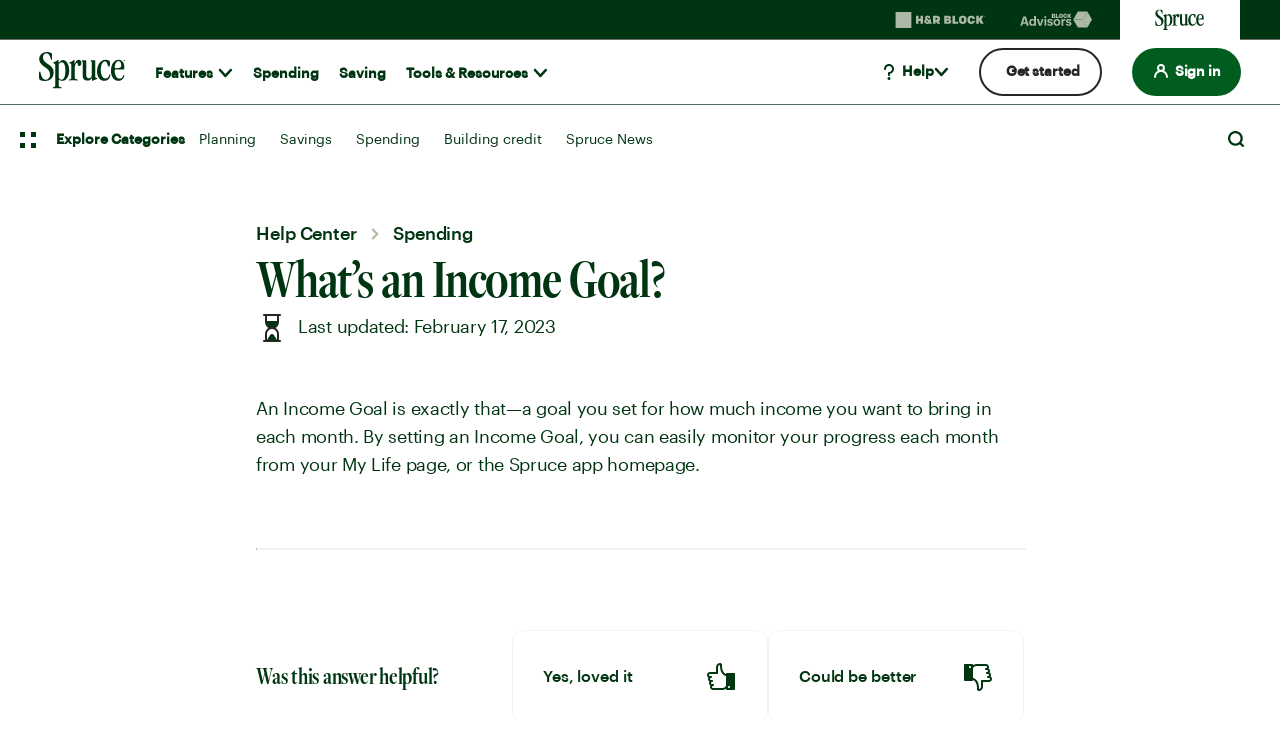

--- FILE ---
content_type: text/html; charset=UTF-8
request_url: https://www.sprucemoney.com/resource-center/help/spending/what-is-income-goal/
body_size: 41180
content:
<!DOCTYPE html>
<html class="no-js" lang="en-US">

	<head>

		<meta charset="UTF-8">
		<meta name="viewport" content="width=device-width, initial-scale=1.0" >

		<link rel="profile" href="https://gmpg.org/xfn/11">
		<script type="text/javascript">

!function(d,k,n){d[k]||(d[n]=d[n]||[],d[k]=function(){d[n].push(arguments)})}(window,"_dd","dd_q");
</script>
<script src="//assets.adobedtm.com/f6306126288b/f42544c62b33/launch-dca28936fdae.min.js" async></script>		<script>
	var ajaxfullurl = 'https://www.sprucemoney.com/resource-center/wp-admin/admin-ajax.php';
	var searchfullurl = 'https://www.sprucemoney.com/resource-center/search/';
	var sprucesearch = 'https://www.sprucemoney.com/resource-center/all-articles/';
	var sprucehelpsearch = 'https://www.sprucemoney.com/resource-center/all-help-center-articles/';
</script>
		<meta name='robots' content='index, follow, max-image-preview:large, max-snippet:-1, max-video-preview:-1' />

	<title>What Is An Income Goal?</title>
	<meta name="description" content="Learn how to set up an income goal to track and monitor your progress, and maintain your motivation for hitting that income goal each month!" />
	<link rel="canonical" href="https://www.sprucemoney.com/resource-center/help/spending/what-is-income-goal/" />
	<meta property="og:locale" content="en_US" />
	<meta property="og:type" content="article" />
	<meta property="og:title" content="What&#039;s an Income Goal?" />
	<meta property="og:description" content="Learn how to set up an income goal to track and monitor your progress, and maintain your motivation for hitting that income goal each month!" />
	<meta property="og:url" content="https://www.sprucemoney.com/resource-center/help/spending/what-is-income-goal/" />
	<meta property="og:site_name" content="Spruce Resource Center" />
	<meta name="twitter:card" content="summary_large_image" />
	<meta name="twitter:label1" content="Est. reading time" />
	<meta name="twitter:data1" content="1 minute" />
	<script type="application/ld+json" class="yoast-schema-graph">{"@context":"https://schema.org","@graph":[{"@type":"WebPage","@id":"https://www.sprucemoney.com/resource-center/help/spending/what-is-income-goal/","url":"https://www.sprucemoney.com/resource-center/help/spending/what-is-income-goal/","name":"What Is An Income Goal?","isPartOf":{"@id":"https://www.sprucemoney.com/resource-center/#website"},"datePublished":"2023-02-17T14:07:22+00:00","description":"Learn how to set up an income goal to track and monitor your progress, and maintain your motivation for hitting that income goal each month!","breadcrumb":{"@id":"https://www.sprucemoney.com/resource-center/help/spending/what-is-income-goal/#breadcrumb"},"inLanguage":"en-US","potentialAction":[{"@type":"ReadAction","target":["https://www.sprucemoney.com/resource-center/help/spending/what-is-income-goal/"]}]},{"@type":"BreadcrumbList","@id":"https://www.sprucemoney.com/resource-center/help/spending/what-is-income-goal/#breadcrumb","itemListElement":[{"@type":"ListItem","position":1,"name":"Home","item":"https://www.sprucemoney.com/resource-center/"},{"@type":"ListItem","position":2,"name":"Help Center","item":"https://www.sprucemoney.com/resource-center/help/%help-center-topics%/"},{"@type":"ListItem","position":3,"name":"What&#8217;s an Income Goal?"}]},{"@type":"WebSite","@id":"https://www.sprucemoney.com/resource-center/#website","url":"https://www.sprucemoney.com/resource-center/","name":"Spruce Resource Center","description":"","publisher":{"@id":"https://www.sprucemoney.com/resource-center/#organization"},"potentialAction":[{"@type":"SearchAction","target":{"@type":"EntryPoint","urlTemplate":"https://www.sprucemoney.com/resource-center/?s={search_term_string}"},"query-input":{"@type":"PropertyValueSpecification","valueRequired":true,"valueName":"search_term_string"}}],"inLanguage":"en-US"},{"@type":"Organization","@id":"https://www.sprucemoney.com/resource-center/#organization","name":"Spruce","url":"https://www.sprucemoney.com/resource-center/","logo":{"@type":"ImageObject","inLanguage":"en-US","@id":"https://www.sprucemoney.com/resource-center/#/schema/logo/image/","url":"https://www.sprucemoney.com/resource-center/wp-content/uploads/2024/02/spruce-meta-share-logo.jpg","contentUrl":"https://www.sprucemoney.com/resource-center/wp-content/uploads/2024/02/spruce-meta-share-logo.jpg","width":1200,"height":768,"caption":"Spruce"},"image":{"@id":"https://www.sprucemoney.com/resource-center/#/schema/logo/image/"}}]}</script>


<link rel="alternate" type="application/rss+xml" title="Spruce Resource Center &raquo; Feed" href="https://www.sprucemoney.com/resource-center/feed/" />
<link rel="alternate" type="application/rss+xml" title="Spruce Resource Center &raquo; Comments Feed" href="https://www.sprucemoney.com/resource-center/comments/feed/" />
<link rel="alternate" title="oEmbed (JSON)" type="application/json+oembed" href="https://www.sprucemoney.com/resource-center/wp-json/oembed/1.0/embed?url=https%3A%2F%2Fwww.sprucemoney.com%2Fresource-center%2Fhelp%2Fspending%2Fwhat-is-income-goal%2F" />
<link rel="alternate" title="oEmbed (XML)" type="text/xml+oembed" href="https://www.sprucemoney.com/resource-center/wp-json/oembed/1.0/embed?url=https%3A%2F%2Fwww.sprucemoney.com%2Fresource-center%2Fhelp%2Fspending%2Fwhat-is-income-goal%2F&#038;format=xml" />
<style id='wp-img-auto-sizes-contain-inline-css'>
img:is([sizes=auto i],[sizes^="auto," i]){contain-intrinsic-size:3000px 1500px}
/*# sourceURL=wp-img-auto-sizes-contain-inline-css */
</style>
<link rel='stylesheet' id='find-tax-pro-cta-css' href='https://www.sprucemoney.com/resource-center/wp-content/plugins/find-tax-pro-cta/css/style.css?ver=2021.12.13.0' media='all' />
<style id='wp-emoji-styles-inline-css'>

	img.wp-smiley, img.emoji {
		display: inline !important;
		border: none !important;
		box-shadow: none !important;
		height: 1em !important;
		width: 1em !important;
		margin: 0 0.07em !important;
		vertical-align: -0.1em !important;
		background: none !important;
		padding: 0 !important;
	}
/*# sourceURL=wp-emoji-styles-inline-css */
</style>
<style id='wp-block-library-inline-css'>
:root{--wp-block-synced-color:#7a00df;--wp-block-synced-color--rgb:122,0,223;--wp-bound-block-color:var(--wp-block-synced-color);--wp-editor-canvas-background:#ddd;--wp-admin-theme-color:#007cba;--wp-admin-theme-color--rgb:0,124,186;--wp-admin-theme-color-darker-10:#006ba1;--wp-admin-theme-color-darker-10--rgb:0,107,160.5;--wp-admin-theme-color-darker-20:#005a87;--wp-admin-theme-color-darker-20--rgb:0,90,135;--wp-admin-border-width-focus:2px}@media (min-resolution:192dpi){:root{--wp-admin-border-width-focus:1.5px}}.wp-element-button{cursor:pointer}:root .has-very-light-gray-background-color{background-color:#eee}:root .has-very-dark-gray-background-color{background-color:#313131}:root .has-very-light-gray-color{color:#eee}:root .has-very-dark-gray-color{color:#313131}:root .has-vivid-green-cyan-to-vivid-cyan-blue-gradient-background{background:linear-gradient(135deg,#00d084,#0693e3)}:root .has-purple-crush-gradient-background{background:linear-gradient(135deg,#34e2e4,#4721fb 50%,#ab1dfe)}:root .has-hazy-dawn-gradient-background{background:linear-gradient(135deg,#faaca8,#dad0ec)}:root .has-subdued-olive-gradient-background{background:linear-gradient(135deg,#fafae1,#67a671)}:root .has-atomic-cream-gradient-background{background:linear-gradient(135deg,#fdd79a,#004a59)}:root .has-nightshade-gradient-background{background:linear-gradient(135deg,#330968,#31cdcf)}:root .has-midnight-gradient-background{background:linear-gradient(135deg,#020381,#2874fc)}:root{--wp--preset--font-size--normal:16px;--wp--preset--font-size--huge:42px}.has-regular-font-size{font-size:1em}.has-larger-font-size{font-size:2.625em}.has-normal-font-size{font-size:var(--wp--preset--font-size--normal)}.has-huge-font-size{font-size:var(--wp--preset--font-size--huge)}.has-text-align-center{text-align:center}.has-text-align-left{text-align:left}.has-text-align-right{text-align:right}.has-fit-text{white-space:nowrap!important}#end-resizable-editor-section{display:none}.aligncenter{clear:both}.items-justified-left{justify-content:flex-start}.items-justified-center{justify-content:center}.items-justified-right{justify-content:flex-end}.items-justified-space-between{justify-content:space-between}.screen-reader-text{border:0;clip-path:inset(50%);height:1px;margin:-1px;overflow:hidden;padding:0;position:absolute;width:1px;word-wrap:normal!important}.screen-reader-text:focus{background-color:#ddd;clip-path:none;color:#444;display:block;font-size:1em;height:auto;left:5px;line-height:normal;padding:15px 23px 14px;text-decoration:none;top:5px;width:auto;z-index:100000}html :where(.has-border-color){border-style:solid}html :where([style*=border-top-color]){border-top-style:solid}html :where([style*=border-right-color]){border-right-style:solid}html :where([style*=border-bottom-color]){border-bottom-style:solid}html :where([style*=border-left-color]){border-left-style:solid}html :where([style*=border-width]){border-style:solid}html :where([style*=border-top-width]){border-top-style:solid}html :where([style*=border-right-width]){border-right-style:solid}html :where([style*=border-bottom-width]){border-bottom-style:solid}html :where([style*=border-left-width]){border-left-style:solid}html :where(img[class*=wp-image-]){height:auto;max-width:100%}:where(figure){margin:0 0 1em}html :where(.is-position-sticky){--wp-admin--admin-bar--position-offset:var(--wp-admin--admin-bar--height,0px)}@media screen and (max-width:600px){html :where(.is-position-sticky){--wp-admin--admin-bar--position-offset:0px}}
/*wp_block_styles_on_demand_placeholder:696bea7a2b994*/
/*# sourceURL=wp-block-library-inline-css */
</style>
<style id='classic-theme-styles-inline-css'>
/*! This file is auto-generated */
.wp-block-button__link{color:#fff;background-color:#32373c;border-radius:9999px;box-shadow:none;text-decoration:none;padding:calc(.667em + 2px) calc(1.333em + 2px);font-size:1.125em}.wp-block-file__button{background:#32373c;color:#fff;text-decoration:none}
/*# sourceURL=/wp-includes/css/classic-themes.min.css */
</style>
<link rel='stylesheet' id='hrb-tic-diy-plugin-gutenberg-style-css' href='https://www.sprucemoney.com/resource-center/wp-content/plugins/hrb-diy-2021-gutenberg-blocks/css/style.css?ver=2021.04.16.1' media='all' />
<link rel='stylesheet' id='hrb-ba-style-css' href='https://www.sprucemoney.com/resource-center/wp-content/themes/hrb-resource-center-2022/css/style.min.css?ver=1768227069' media='all' />
<link rel='stylesheet' id='hrb-ba-article-style-css' href='https://www.sprucemoney.com/resource-center/wp-content/themes/hrb-resource-center-2022/css/article.min.css?ver=1768227069' media='all' />
<link rel='stylesheet' id='hrb-ba-print-style-css' href='https://www.sprucemoney.com/resource-center/wp-content/themes/hrb-resource-center-2022/print.css?ver=1768227071' media='print' />
<link rel='stylesheet' id='spruce-style-css' href='https://www.sprucemoney.com/resource-center/wp-content/themes/spruce-child/css/style.min.css?ver=1768330738' media='all' />
<link rel='stylesheet' id='hrb-spruce-article-style-css' href='https://www.sprucemoney.com/resource-center/wp-content/themes/spruce-child/css/article.min.css?ver=1768330738' media='all' />
<script src="https://www.sprucemoney.com/resource-center/wp-content/themes/hrb-resource-center-2022/js/jquery-3.6.0.min.js?ver=1" id="jquery-js"></script>
<script src="https://www.sprucemoney.com/resource-center/wp-content/themes/hrb-resource-center-2022/js/index.js?ver=2025.10.13.0001" id="chemistry2020-js-js"></script>
<script src="https://www.sprucemoney.com/resource-center/wp-content/themes/spruce-child/js/build/disclaimers.min.js?ver=1768227075" id="spruce-disclaimer-js-js"></script>
<script src="https://www.sprucemoney.com/resource-center/wp-content/themes/spruce-child/js/build/article-list-tool.min.js?ver=1768227075" id="spruce-article-list-tool-js"></script>
<script src="https://www.sprucemoney.com/resource-center/wp-content/themes/spruce-child/js/build/article.min.js?ver=1768227075" id="spruce-article-js-js"></script>
<script src="https://www.sprucemoney.com/resource-center/wp-content/themes/spruce-child/js/build/all-articles.min.js?ver=1768227075" id="all-articles-js-js"></script>
<script src="https://www.sprucemoney.com/resource-center/wp-content/themes/spruce-child/js/build/custom-select.min.js?ver=1768227075" id="custom-select-js-js"></script>
<script src="https://www.sprucemoney.com/resource-center/wp-content/plugins/hrb-custom-blocks/js/infographic.js?ver=6.9" id="hrb-infographic-js-js"></script>
<script src="https://www.sprucemoney.com/resource-center/wp-content/plugins/hrb-custom-blocks/js/accordion.js?ver=6.9" id="hrb-accordion-js-js"></script>
<link rel="https://api.w.org/" href="https://www.sprucemoney.com/resource-center/wp-json/" /><link rel="alternate" title="JSON" type="application/json" href="https://www.sprucemoney.com/resource-center/wp-json/wp/v2/help/1648" /><link rel="EditURI" type="application/rsd+xml" title="RSD" href="https://www.sprucemoney.com/resource-center/xmlrpc.php?rsd" />
<link rel="icon" href="https://www.sprucemoney.com/resource-center/wp-content/uploads/2022/03/cropped-spruce-fav-32x32.png" sizes="32x32" />
<link rel="icon" href="https://www.sprucemoney.com/resource-center/wp-content/uploads/2022/03/cropped-spruce-fav-192x192.png" sizes="192x192" />
<link rel="apple-touch-icon" href="https://www.sprucemoney.com/resource-center/wp-content/uploads/2022/03/cropped-spruce-fav-180x180.png" />
<meta name="msapplication-TileImage" content="https://www.sprucemoney.com/resource-center/wp-content/uploads/2022/03/cropped-spruce-fav-270x270.png" />
			<script>
		function getCookie(e){let t=e+"=",n=decodeURIComponent(document.cookie).split(";");for(let e=0;e<n.length;e++){let o=n[e];for(;" "==o.charAt(0);)o=o.substring(1);if(0==o.indexOf(t))return o.substring(t.length,o.length)}return""}
		var spruce_frameless_cookie = getCookie('spruce_frameless');
		if(spruce_frameless_cookie === 'true'){
			document.write('<style type="text/css">header, footer, .header--ghost, .ba-cta-above-footer { display:none !important; }</style>');
		}
	</script>
	
	</head>

	<body class="wp-singular help-template-default single single-help postid-1648 wp-embed-responsive wp-theme-hrb-resource-center-2022 wp-child-theme-spruce-child" data-searchpage="sprucehelp">

				<a href="#ba-main-content" class="ba-button" id="universal-skip-to-content">Skip to Content</a>

				<header class="site-header">
	<link rel="preload" href="https://www.sprucemoney.com/etc.clientlibs/reimagine/components/content/familybrands/clientlib.lc-6f5713ccf257d87b6ef71cc937da28d9-lc.min.css" as="style">
	<link rel="stylesheet" href="https://www.sprucemoney.com/etc.clientlibs/reimagine/components/content/familybrands/clientlib.lc-6f5713ccf257d87b6ef71cc937da28d9-lc.min.css" media="all" onload="this.media='all';">
	<script type="text/javascript" src="https://www.sprucemoney.com/etc.clientlibs/reimagine/components/content/familybrands/clientlib.lc-b8a7b0df325717aa3ae11d2527919298-lc.min.js" defer=""></script>
	<script type="text/javascript" src="https://www.sprucemoney.com/etc.clientlibs/clientlibs/granite/jquery.lc-7842899024219bcbdb5e72c946870b79-lc.min.js" defer=""></script>
	<script type="text/javascript" src="https://www.sprucemoney.com/etc.clientlibs/clientlibs/granite/utils.lc-e7bf340a353e643d198b25d0c8ccce47-lc.min.js" defer=""></script>
	<script type="text/javascript" src="https://www.sprucemoney.com/etc.clientlibs/sprucemoney/clientlibs/clientlib-spruce-all.lc-99981ec464c42bafa7cb22e12c884b3e-lc.min.js" defer=""></script>
	<link rel="stylesheet" href="https://www.sprucemoney.com/etc.clientlibs/sprucemoney/clientlibs/clientlib-spruce-all.lc-b0f92bb9841d5d5467127005b4ad1276-lc.min.css" as="style">
	<script type="text/javascript" src="https://www.sprucemoney.com/etc.clientlibs/reimagine/clientlibs/clientlib-search.js" defer=""></script>

	<!-- START: Family brand -->

	<section class="brand-navigation forest-green-2-theme ">
		<ul class="list-unstyled flex m-0">
			<li class="">
				<a tabindex="0" href="https://www.hrblock.com/?intcid=cross_lob_sp_family-nav_h_hr-block" data-track="{&quot;loc&quot;:&quot;h&quot;,&quot;nm&quot;:&quot;family navigation hrblock&quot;}">
					<svg xmlns="http://www.w3.org/2000/svg" width="91" height="22" viewBox="0 0 91 22" fill="none">
						<g clip-path="url(#clip0_2801_95020)">
							<path d="M16.3853 3.08789H0.365723V18.9121H16.3853V3.08789Z" fill="#14AA40"></path>
							<path d="M32.6306 13.3181C32.0819 13.3181 31.321 13.005 31.321 12.2667C31.321 11.834 31.6066 11.518 31.8712 11.3408C31.8712 11.3408 33.1912 12.8057 33.4707 13.1025C33.3377 13.194 32.9953 13.3195 32.6321 13.3195M35.749 13.1158C36.0285 12.6329 36.0689 12.0407 36.0689 11.583V10.3381H34.281V11.5062L32.4049 9.43291C32.2225 9.21141 32.1059 9.04011 32.1059 8.77726C32.1059 8.47159 32.3361 8.26485 32.6814 8.26485C33.0536 8.26485 33.2525 8.49374 33.2525 8.81418V9.19959H35.1794V8.69752C35.1794 7.432 34.118 6.65822 32.6381 6.65822C31.034 6.65822 30.0025 7.49107 30.0025 8.74773C30.0025 9.10065 30.1191 9.64998 30.6588 10.1432C29.9412 10.4754 29.1953 11.1857 29.1953 12.3272C29.1953 13.9132 30.457 14.9646 32.6829 14.9646C33.4468 14.9646 34.1674 14.7564 34.6726 14.4212L35.0299 14.8036H37.2798L35.7505 13.1202L35.749 13.1158ZM41.636 10.728C42.2384 10.728 42.5703 10.3293 42.5703 9.77993C42.5703 9.1863 42.2504 8.8127 41.636 8.8127H40.4117V10.7265H41.636V10.728ZM41.1397 12.7038H40.4102V14.8007H37.8822V6.81622H41.923C43.9785 6.81622 45.0982 8.02415 45.0982 9.76812C45.0982 10.9125 44.5795 11.7882 43.7139 12.28L45.3165 14.7992H42.3745L41.1397 12.7023V12.7038ZM20.8984 14.8007H23.4293V11.9388H25.5073V14.8007H28.0367V6.81622H25.5073V9.65589H23.4293V6.81622H20.8984V14.7992V14.8007ZM53.3696 12.9681C53.7718 12.9681 54.005 12.6728 54.005 12.2888C54.005 11.9329 53.7583 11.6287 53.3562 11.6287H51.6774V12.9696H53.3711L53.3696 12.9681ZM52.8688 9.93351C53.268 9.93351 53.4803 9.64851 53.4803 9.26604C53.4803 8.92198 53.2426 8.65026 52.8688 8.65026H51.6968V9.93203H52.8688V9.93351ZM49.29 6.8177H53.4818C54.9946 6.8177 55.8826 7.68451 55.8826 8.88211C55.8826 9.69133 55.4894 10.3544 54.8227 10.6733C55.7899 10.8889 56.3789 11.5387 56.3789 12.534C56.3789 13.8807 55.3863 14.8036 53.5386 14.8036H49.2885V6.81622L49.29 6.8177ZM57.4209 14.8021H63.2271V12.7289H59.9473V6.81622H57.4209V14.8007V14.8021ZM69.0768 11.4604V10.1609C69.0768 9.23651 68.6029 8.73444 67.7463 8.73444C66.8897 8.73444 66.4188 9.23503 66.4188 10.1609V11.4604C66.4188 12.3833 66.8927 12.8869 67.7463 12.8869C68.5999 12.8869 69.0768 12.3833 69.0768 11.4604ZM63.8894 11.3127V10.3086C63.8894 8.14081 65.2184 6.65674 67.7463 6.65674C70.2742 6.65674 71.6047 8.14081 71.6047 10.3086V11.3127C71.6047 13.482 70.2772 14.9616 67.7463 14.9616C65.2154 14.9616 63.8894 13.482 63.8894 11.3127ZM76.2898 12.8869C75.4227 12.8869 75.0101 12.3272 75.0101 11.4486V10.1727C75.0101 9.2941 75.4242 8.73444 76.2898 8.73444C77.1553 8.73444 77.5022 9.3384 77.5485 9.92169H79.9389C79.8836 8.11718 78.6129 6.65674 76.3376 6.65674C73.7275 6.65674 72.4822 8.11718 72.4822 10.2864V11.3349C72.4822 13.5012 73.7275 14.9616 76.3376 14.9616C78.6129 14.9616 79.8836 13.5012 79.9389 11.7026H77.5485C77.5022 12.2844 77.1793 12.8869 76.2898 12.8869ZM81.3202 14.8021H83.8496V11.4781H84.0499L85.7182 14.8021H88.726L86.3685 10.4179L88.4868 6.8177H85.651L84.0081 9.59682H83.8496V6.81622H81.3202V14.8007V14.8021ZM89.6559 7.26809C89.7007 7.26809 89.7246 7.24298 89.7246 7.20459C89.7246 7.17063 89.7007 7.147 89.6559 7.147H89.6006V7.26809H89.6559ZM89.6379 7.40542H89.6006V7.56047H89.4212V7.00228H89.6798C89.8278 7.00228 89.904 7.08055 89.904 7.20607C89.904 7.27842 89.8711 7.33601 89.8188 7.37293L89.9264 7.56047H89.7187L89.6379 7.40542ZM90.1701 7.30057C90.1701 7.00524 89.9773 6.7793 89.6439 6.7793C89.3105 6.7793 89.1207 7.00376 89.1207 7.30057C89.1207 7.59739 89.312 7.82184 89.6439 7.82184C89.9758 7.82184 90.1701 7.59296 90.1701 7.30057ZM88.9727 7.30057C88.9727 6.95208 89.2313 6.65674 89.6439 6.65674C90.0565 6.65674 90.3151 6.95208 90.3151 7.30057C90.3151 7.64907 90.0565 7.94293 89.6439 7.94293C89.2313 7.94293 88.9727 7.65055 88.9727 7.30057Z" fill="#003512"></path>
						</g>
						<defs>
							<clipPath id="clip0_2801_95020">
								<rect width="90" height="20.7692" fill="white" transform="translate(0.339844 0.615234)"></rect>
							</clipPath>
						</defs>
					</svg>
				</a>
			</li>
			<li>
				<a tabindex="0" href="https://www.blockadvisors.com/?intcid=cross_lob_sp_family-nav_h_block-advisors" data-track="{&quot;loc&quot;:&quot;h&quot;,&quot;nm&quot;:&quot;family navigation block advisors&quot;}">
					<svg xmlns="http://www.w3.org/2000/svg" width="80" height="17.76" viewBox="0 0 80 17.76" fill="none">
						<path d="M0.264357 14.5254L3.22264 5.52465H5.87881L8.79933 14.5254H6.67188L6.05504 12.5238H2.79464L2.1778 14.5254H0.264357ZM4.43113 7.18633L3.23523 11.0762H5.61445L4.43113 7.18633ZM11.9879 14.6639C10.3892 14.6639 9.13032 13.5183 9.13032 11.3279V11.2272C9.13032 9.062 10.3766 7.79057 12.0257 7.79057C13.0831 7.79057 13.7377 8.25634 14.1028 8.92353V4.95817H15.9155V14.5254H14.1028V13.4302C13.7629 14.0974 12.9572 14.6639 11.9879 14.6639ZM12.5292 13.2414C13.4859 13.2414 14.1531 12.5994 14.1531 11.265V11.1643C14.1531 9.85508 13.574 9.18789 12.5796 9.18789C11.5599 9.18789 10.9934 9.88025 10.9934 11.1895V11.2902C10.9934 12.5994 11.6228 13.2414 12.5292 13.2414ZM19.113 14.5254L16.7086 7.94163H18.6598L20.2334 12.6497L21.7944 7.94163H23.5567L21.1649 14.5254H19.113ZM25.2883 7.04785C24.7092 7.04785 24.256 6.61984 24.256 6.05336C24.256 5.48688 24.7092 5.05888 25.2883 5.05888C25.88 5.05888 26.3331 5.48688 26.3331 6.05336C26.3331 6.61984 25.88 7.04785 25.2883 7.04785ZM24.3945 14.5254V7.94163H26.2073V14.5254H24.3945ZM30.0786 14.6639C28.3037 14.6639 27.2714 13.8834 27.2085 12.4609H28.9079C28.9835 13.0525 29.273 13.3924 30.0661 13.3924C30.771 13.3924 31.0983 13.1281 31.0983 12.6749C31.0983 12.2217 30.7081 12.0329 29.7639 11.8944C28.0141 11.63 27.3344 11.1265 27.3344 9.84249C27.3344 8.47035 28.5932 7.79057 29.9402 7.79057C31.4004 7.79057 32.4956 8.31929 32.6593 9.8299H30.985C30.8843 9.2886 30.5822 9.03683 29.9528 9.03683C29.3611 9.03683 29.0212 9.31377 29.0212 9.7166C29.0212 10.132 29.3359 10.2957 30.2927 10.4341C31.9417 10.6733 32.8481 11.0887 32.8481 12.4987C32.8481 13.9211 31.8159 14.6639 30.0786 14.6639ZM36.8914 14.6639C34.9276 14.6639 33.4296 13.3547 33.4296 11.3027V11.202C33.4296 9.13753 34.9276 7.79057 36.904 7.79057C38.8804 7.79057 40.3658 9.11236 40.3658 11.1643V11.265C40.3658 13.3421 38.8678 14.6639 36.8914 14.6639ZM36.904 13.2791C37.9237 13.2791 38.5153 12.5238 38.5153 11.2776V11.1895C38.5153 9.93061 37.9237 9.1753 36.904 9.1753C35.8969 9.1753 35.2927 9.90543 35.2927 11.1643V11.265C35.2927 12.5238 35.8718 13.2791 36.904 13.2791ZM41.3917 14.5254V7.94163H43.2171V9.20048C43.6325 8.31929 44.2745 7.85351 45.3445 7.84092V9.54036C43.9976 9.52778 43.2171 9.96837 43.2171 11.2272V14.5254H41.3917ZM48.7244 14.6639C46.9494 14.6639 45.9172 13.8834 45.8542 12.4609H47.5537C47.6292 13.0525 47.9187 13.3924 48.7118 13.3924C49.4167 13.3924 49.744 13.1281 49.744 12.6749C49.744 12.2217 49.3538 12.0329 48.4097 11.8944C46.6599 11.63 45.9801 11.1265 45.9801 9.84249C45.9801 8.47035 47.2389 7.79057 48.5859 7.79057C50.0462 7.79057 51.1414 8.31929 51.305 9.8299H49.6307C49.53 9.2886 49.2279 9.03683 48.5985 9.03683C48.0068 9.03683 47.6669 9.31377 47.6669 9.7166C47.6669 10.132 47.9817 10.2957 48.9384 10.4341C50.5875 10.6733 51.4938 11.0887 51.4938 12.4987C51.4938 13.9211 50.4616 14.6639 48.7244 14.6639Z" fill="#003512"></path>
						<path d="M53.1626 8.42773L57.9067 16.3812H67.3951L62.6511 8.42773H53.1626Z" fill="#005D1F"></path>
						<path d="M57.9067 0.473633L53.1626 8.42711H62.6511L67.3951 0.473633H57.9067Z" fill="#14AA40"></path>
						<path d="M67.4153 0.473633L62.3721 8.53913L67.4153 16.3806L72 8.42711L67.4153 0.473633Z" fill="#008427"></path>
						<path d="M47.4685 6.82612H48.7279V4.8827L49.7095 6.82612H51.1761L50.0105 4.78418L51.1475 2.77679H49.7152L48.7279 4.68566V2.77679H47.4685V6.82612ZM44.4949 5.12571V4.4778C44.4949 4.03235 44.7022 3.7491 45.1334 3.7491C45.5763 3.7491 45.7373 4.05578 45.7603 4.35074H46.9506C46.922 3.43671 46.2892 2.69629 45.1561 2.69629C43.8564 2.69629 43.2352 3.43671 43.2352 4.53577V5.06804C43.2352 6.1671 43.8564 6.90752 45.1561 6.90752C46.2892 6.90752 46.9217 6.1671 46.9506 5.25306H45.7603C45.7373 5.54803 45.5763 5.85471 45.1334 5.85471C44.7022 5.85441 44.4949 5.57086 44.4949 5.12571ZM40.9351 5.85441C40.5095 5.85441 40.2736 5.6 40.2736 5.13141V4.4721C40.2736 4.00351 40.5095 3.7491 40.9351 3.7491C41.3607 3.7491 41.5966 4.00351 41.5966 4.4721V5.13141C41.5966 5.6 41.3607 5.85441 40.9351 5.85441ZM40.9351 6.90722C42.1945 6.90722 42.856 6.15509 42.856 5.05632V4.54719C42.856 3.44812 42.1945 2.69629 40.9351 2.69629C39.6757 2.69629 39.0142 3.44812 39.0142 4.54719V5.05632C39.0142 6.15509 39.6757 6.90722 40.9351 6.90722ZM35.8454 6.82612H38.7383V5.77331H37.105V2.77679H35.8456V6.82612H35.8454ZM33.085 4.33302V3.73138H33.6255C33.7982 3.73138 33.9072 3.85843 33.9072 4.02063C33.9072 4.19996 33.8095 4.33302 33.6255 4.33302H33.085ZM33.085 5.87183V5.24135H33.8615C34.0454 5.24135 34.1604 5.38613 34.1604 5.55374C34.1604 5.73306 34.0511 5.87183 33.8671 5.87183H33.085ZM31.854 6.82612H33.9705C34.8906 6.82612 35.3851 6.35754 35.3851 5.67509C35.3851 5.17196 35.0919 4.84215 34.6087 4.73222C34.9423 4.57032 35.1379 4.2348 35.1379 3.82419C35.1379 3.21684 34.695 2.77709 33.9415 2.77709H31.854V6.82612Z" fill="#14AA40"></path>
						<path d="M68.5815 0.886656V0.738401H68.6725C68.7305 0.738401 68.7574 0.768051 68.7574 0.813399C68.7574 0.858748 68.7325 0.886656 68.6725 0.886656H68.5815ZM68.7458 1.06596H68.815L68.738 0.929562C68.7864 0.910027 68.817 0.864678 68.817 0.813051C68.817 0.745725 68.7727 0.688865 68.6916 0.688865H68.5218V1.06596H68.5815V0.937586H68.678L68.7458 1.06596ZM68.2767 0.892237C68.2767 0.682935 68.4216 0.512702 68.651 0.512702C68.8808 0.512702 69.0257 0.682935 69.0257 0.892237C69.0257 1.10154 68.8808 1.27142 68.651 1.27142C68.4216 1.27177 68.2767 1.10154 68.2767 0.892237ZM68.2324 0.892237C68.2324 1.1134 68.3906 1.31084 68.651 1.31084C68.9115 1.31084 69.0696 1.1134 69.0696 0.892237C69.0696 0.671075 68.9115 0.473633 68.651 0.473633C68.3906 0.473633 68.2324 0.671423 68.2324 0.892237Z" fill="#58595B"></path>
					</svg>
				</a>
			</li>
			<li class="active-brand">
				<a tabindex="0" href="https://www.sprucemoney.com/" data-track="{&quot;loc&quot;:&quot;h&quot;,&quot;nm&quot;:&quot;family navigation spruce money&quot;}">
					<svg xmlns="http://www.w3.org/2000/svg" width="50" height="22" viewBox="0 0 50 22" fill="none">
						<g clip-path="url(#clip0_2801_95829)">
							<path d="M8.51371 12.1322C8.51371 15.1336 6.36468 16.9601 3.57461 16.9601C2.35752 16.9601 0.997344 16.6853 0.543951 16.2347C0.281874 15.96 0.186478 15.4841 0.162366 14.0835C0.162366 13.3829 0.138255 12.435 0.234176 11.9317C0.305461 11.6816 0.37727 11.6316 0.543951 11.6316C0.830663 11.6316 0.878361 11.7817 0.973757 12.0322C1.57024 14.7088 2.42933 16.2347 3.98031 16.2347C5.43588 16.2347 6.43806 14.8835 6.43806 13.2076C6.43806 11.4069 5.29279 10.3563 3.98031 9.43037C3.64642 9.20508 3.31201 8.95506 2.97812 8.70504C1.59383 7.70441 0.281874 6.55377 0.281874 4.4014C0.281874 2.14848 2.33394 0.5 4.62449 0.5C5.72207 0.5 6.98685 0.875304 7.36844 1.17533C7.55975 1.30061 7.58334 1.37534 7.60745 1.97594V3.62442C7.60745 4.85034 7.60745 4.99815 7.29715 4.99815C6.93916 4.99815 6.96274 4.5734 6.79606 4.04753C6.24727 2.09683 5.48568 1.22094 4.38495 1.22094C3.31096 1.22094 2.38059 2.17156 2.38059 3.39748C2.38059 5.54875 4.00546 6.49937 5.60204 7.57363C7.0812 8.59953 8.51267 9.7249 8.51267 12.1015L8.51371 12.1322Z" fill="#003512"></path>
							<path d="M11.3851 19.3058C11.3851 20.13 11.7189 20.3064 12.4585 20.4564C12.8642 20.5317 13.0073 20.5564 13.0073 20.857C13.0073 21.007 12.8406 21.1317 12.3631 21.1317C11.862 21.1317 11.504 21.0317 10.5286 21.0317C9.64539 21.0317 9.00121 21.1317 8.54781 21.1317C8.11853 21.1317 7.99902 21.0317 7.99902 20.8317C7.99902 20.6564 8.02313 20.5317 8.35702 20.4564C9.26381 20.2317 9.38331 20.2064 9.38331 19.1558V8.00435C9.38331 7.32902 9.28739 7.20429 8.85916 7.05372C8.38218 6.90371 8.21497 6.85371 8.21497 6.7037C8.21497 6.4784 8.33448 6.40367 8.71607 6.27839C9.36933 5.97503 10.0055 5.63269 10.6214 5.25303C10.9317 5.05247 11.0506 4.92773 11.1455 4.92773C11.2404 4.92773 11.3127 5.00247 11.3127 5.27776V6.25366C11.3127 6.4284 11.3604 6.50368 11.4558 6.50368C11.5753 6.50368 11.7902 6.22893 12.1 5.92836C12.5057 5.52778 13.0786 5.05247 13.7946 5.05247C15.8702 5.05247 17.3735 7.55431 17.3735 11.0315C17.3735 14.1834 15.8225 16.8847 13.4366 16.8847C12.8637 16.8847 12.4344 16.71 12.1 16.5847C11.8379 16.4594 11.6707 16.3594 11.5512 16.3594C11.3845 16.3594 11.3845 16.5347 11.3845 16.8347L11.3851 19.3058ZM15.203 11.0562C15.203 8.12963 14.4629 6.35367 13.1027 6.35367C12.6596 6.35932 12.2344 6.53755 11.9097 6.85371C11.7484 6.983 11.6172 7.1492 11.5264 7.33965C11.4356 7.5301 11.3874 7.73977 11.3856 7.9527V14.2581C11.3856 14.9835 11.5523 15.4841 11.839 15.7593C11.9804 15.9054 12.1482 16.0204 12.3325 16.0977C12.5168 16.175 12.714 16.2129 12.9124 16.2094C14.1772 16.2094 15.2035 14.7587 15.2035 11.0815L15.203 11.0562Z" fill="#003512"></path>
							<path d="M18.5476 8.0038C18.5476 7.17956 18.3092 7.00317 17.6886 7.00317C17.4978 6.97844 17.3783 6.92844 17.3783 6.72843C17.3783 6.47841 17.5214 6.40367 17.8794 6.30367C18.3569 6.12838 18.9533 5.92836 19.5257 5.42777C19.836 5.10247 19.9791 4.92773 20.1704 4.92773C20.2658 4.92773 20.3612 5.05247 20.3612 5.30304C20.3848 5.62779 20.3848 6.0531 20.3848 6.55369C20.3848 6.87899 20.3848 7.12901 20.4802 7.12901C20.6951 7.12901 20.8146 6.60369 21.1726 6.03002C21.5065 5.5047 21.9835 4.93103 22.8426 4.93103C23.7494 4.93103 24.2746 5.68109 24.2746 6.807C24.2746 7.7329 23.9401 8.43295 23.1529 8.43295C22.5087 8.43295 22.2938 7.98292 22.2225 7.4576C22.1748 7.05702 22.1271 6.63336 21.8404 6.63336C21.4111 6.63336 21.1008 7.10867 20.8859 7.68454C20.6715 8.28459 20.552 8.85991 20.552 9.28522V14.4384C20.552 15.5374 20.6474 15.839 21.4111 15.9643C22.0317 16.0896 22.2702 16.1396 22.2702 16.3643C22.2702 16.6149 22.103 16.6649 21.6973 16.6649C21.4352 16.6649 21.1008 16.5649 19.5734 16.5649C18.3569 16.5649 18.0224 16.6649 17.7604 16.6649C17.4501 16.6649 17.2593 16.5896 17.2593 16.3643C17.2593 16.1143 17.4737 16.0643 17.8558 15.9643C18.4281 15.889 18.5476 15.7643 18.5476 14.7884V8.0038Z" fill="#003512"></path>
							<path d="M32.2326 6.05294C32.2326 5.40289 32.1843 5.15287 31.8505 5.15287C31.5884 5.15287 31.3551 5.19903 31.0448 5.19903C30.5914 5.19903 30.6716 5.1809 30.2151 5.15287C29.9053 5.13364 29.6291 5.22321 29.6291 5.52763C29.6291 5.72434 29.7381 5.81666 29.8996 5.89963C30.1616 6.03536 30.2277 6.15295 30.2277 6.65354V13.3892C30.2277 14.6531 29.6443 15.4306 28.6175 15.4306C27.5907 15.4306 27.0393 14.6613 27.0393 13.4085V6.05294C27.0393 5.40289 26.991 5.15287 26.6571 5.15287C26.3951 5.15287 26.0764 5.19903 25.7661 5.19903C25.3127 5.19903 25.4747 5.15287 25.0213 5.15287C24.711 5.15287 24.5679 5.35289 24.5679 5.52763C24.5679 5.72434 24.6276 5.79028 24.7891 5.87326C25.0511 6.00898 25.0338 6.15295 25.0338 6.65354V13.9832C25.0338 14.9833 25.3918 15.6592 25.8693 16.1092C26.3704 16.5598 27.0864 16.7345 27.826 16.7345C28.8743 16.7345 29.3639 16.3021 29.7004 15.9548C29.996 15.6509 30.0945 15.3223 30.1899 15.3223C30.2853 15.3223 30.3226 15.3724 30.3226 15.6482V16.5823C30.3226 16.7824 30.3702 16.8824 30.4415 16.8824C30.5369 16.8824 30.6087 16.8576 30.7518 16.8076C31.0857 16.6576 31.7299 16.3823 32.7326 16.007C33.2568 15.807 33.3768 15.7323 33.4004 15.5317C33.4004 15.3317 33.2809 15.257 32.828 15.2064C32.3982 15.1564 32.2315 14.9317 32.2315 14.1074L32.2326 6.05294Z" fill="#003512"></path>
							<path d="M33.2246 11.3063C33.2246 7.60432 35.3008 4.92773 38.0924 4.92773C38.713 4.92773 39.4526 5.02774 39.9537 5.32777C40.5266 5.65307 40.5502 5.75307 40.5502 6.40367C40.5502 6.77843 40.5743 7.05373 40.5743 7.3543C40.5743 7.60432 40.5266 8.00435 40.5025 8.22964C40.4312 8.72968 40.264 8.80496 39.9301 8.80496C39.5244 8.80496 39.4526 8.20437 39.071 7.12901C38.7607 6.25366 38.4756 5.83 37.7827 5.83C36.4461 5.83 35.3715 7.70597 35.3715 10.3826C35.3715 14.085 36.5645 15.511 37.996 15.511C38.8551 15.511 39.428 15.1351 39.8829 14.3851C40.1932 13.8356 40.384 13.1592 40.5748 13.1592C40.742 13.1592 40.8369 13.3092 40.8369 13.5097C40.8369 14.8604 39.6916 16.8864 37.3528 16.8864C34.7997 16.8864 33.2246 14.6334 33.2246 11.3332V11.3063Z" fill="#003512"></path>
							<path d="M43.9051 10.457C43.4758 10.457 43.3086 10.6317 43.3086 11.0323C43.3086 13.6089 44.3569 15.6101 46.0049 15.6101C47.1056 15.6101 47.7472 15.0343 48.0811 14.1815C48.2718 13.7309 48.3195 13.4056 48.5103 13.4056C48.654 13.4056 48.7494 13.4808 48.7494 13.7561C48.7494 14.1314 48.6298 14.5804 48.4149 15.0068C47.938 16.0827 46.8425 16.8828 45.4797 16.8828C42.7829 16.8828 41.1606 14.4815 41.1606 11.1543C41.1606 7.02705 43.165 4.92578 45.4556 4.92578C47.3645 4.92578 48.7488 6.42645 48.7488 8.95302C48.7488 10.3542 48.7247 10.4542 48.0569 10.4542L43.9051 10.457ZM43.3563 9.08325C43.3563 9.55856 43.4281 9.6833 44.2631 9.6833C44.6547 9.67996 45.0456 9.64653 45.4325 9.58329C46.1485 9.48328 46.6255 9.28327 46.7429 9.08325C46.9337 8.88323 47.005 8.60794 47.005 8.03262C47.005 6.55668 46.3608 5.65606 45.4325 5.65606C44.2154 5.65606 43.3563 7.30729 43.3563 9.05797V9.08325Z" fill="#003512"></path>
							<path d="M48.2031 5.51054H48.3253C48.3284 5.54406 48.3426 5.57154 48.396 5.57154C48.4327 5.57154 48.4531 5.5523 48.4531 5.52483C48.4531 5.49736 48.4364 5.48801 48.3824 5.47977C48.2561 5.46384 48.2136 5.42482 48.2136 5.33031C48.2136 5.24569 48.2802 5.18359 48.3871 5.18359C48.494 5.18359 48.5554 5.23085 48.5632 5.33031H48.4448C48.4437 5.31582 48.4372 5.30237 48.4267 5.29289C48.4162 5.28342 48.4025 5.27869 48.3887 5.27976C48.3541 5.27976 48.3363 5.29569 48.3363 5.31932C48.3363 5.34295 48.3499 5.35778 48.4054 5.36548C48.5187 5.37866 48.5768 5.40944 48.5768 5.51109C48.5768 5.59681 48.5119 5.66715 48.3971 5.66715C48.2707 5.66495 48.2068 5.61 48.2031 5.51054Z" fill="#003512"></path>
							<path d="M48.6577 5.19141H48.8249L48.9104 5.44143L48.9958 5.19141H49.1599V5.66067H49.0325V5.36889L48.9229 5.66067H48.8805L48.772 5.36889V5.66067H48.6577V5.19141Z" fill="#003512"></path>
						</g>
						<defs>
							<clipPath id="clip0_2801_95829">
								<rect width="49" height="21" fill="white" transform="translate(0.159668 0.5)"></rect>
							</clipPath>
						</defs>
					</svg>
				</a>
			</li>
		</ul>
	</section>


	<!-- START: Header Navigation -->

	<div class="container main-nav-container" data-spruce-page="true">
		<nav id="main-nav" class="main-nav">
			<div class="sub-menu-container" role="presentation"></div>
			<!-- Transparent overlay for subMenu -->
			<div class="nav-hover-overlay" role="presentation"></div>
			<div class="nav-wrapper column-container">
				<!-- Navigation Left menu items -->
				<div class="nav-left">
					<!-- HRB Logo -->


					<a class="navbar-logo" href="https://www.sprucemoney.com/" data-track="{&quot;loc&quot;:&quot;h&quot;,&quot;nm&quot;:&quot;logo&quot;}">
						<svg width="86" height="37" viewBox="0 0 86 37" fill="none" xmlns="http://www.w3.org/2000/svg">
							<g clip-path="url(#clip0_3901_40068)">
								<path d="M14.6622 20.4949C14.6622 25.7829 10.8904 29.0011 5.99357 29.0011C3.85746 29.0011 1.47021 28.517 0.674456 27.7231C0.214483 27.2391 0.0470536 26.4006 0.0047362 23.9328C0.0047362 22.6984 -0.0375812 21.0283 0.130769 20.1415C0.255881 19.701 0.381913 19.6129 0.674456 19.6129C1.17766 19.6129 1.26138 19.8772 1.42881 20.3187C2.47571 25.0346 3.98349 27.7231 6.70561 27.7231C9.26029 27.7231 11.0192 25.3424 11.0192 22.3896C11.0192 19.2169 9.00915 17.3658 6.70561 15.7345C6.1196 15.3375 5.53268 14.897 4.94668 14.4565C2.5171 12.6935 0.214483 10.6662 0.214483 6.8739C0.214483 2.90447 3.81606 0 7.83622 0C9.76258 0 11.9824 0.66125 12.6521 1.18986C12.9879 1.4106 13.0293 1.54227 13.0716 2.60047V5.50493C13.0716 7.66489 13.0716 7.92532 12.527 7.92532C11.8987 7.92532 11.9401 7.17694 11.6475 6.25041C10.6844 2.81346 9.34769 1.27022 7.41581 1.27022C5.53084 1.27022 3.89794 2.94513 3.89794 5.10508C3.89794 8.89541 6.74977 10.5703 9.55192 12.4631C12.148 14.2706 14.6604 16.2534 14.6604 20.4407L14.6622 20.4949Z" fill="#003512"></path>
								<path d="M19.7006 33.1296C19.7006 34.5819 20.2867 34.8926 21.5847 35.1569C22.2967 35.2896 22.5479 35.3331 22.5479 35.8627C22.5479 36.127 22.2553 36.3468 21.4173 36.3468C20.5378 36.3468 19.9095 36.1706 18.1975 36.1706C16.6474 36.1706 15.5167 36.3468 14.721 36.3468C13.9676 36.3468 13.7578 36.1706 13.7578 35.8182C13.7578 35.5093 13.8001 35.2896 14.3861 35.1569C15.9776 34.761 16.1874 34.7164 16.1874 32.8653V13.2176C16.1874 12.0277 16.019 11.8079 15.2674 11.5427C14.4303 11.2784 14.1368 11.1903 14.1368 10.926C14.1368 10.529 14.3466 10.3973 15.0163 10.1766C16.1628 9.64212 17.2793 9.03894 18.3603 8.37002C18.9049 8.01665 19.1137 7.79688 19.2802 7.79688C19.4467 7.79688 19.5737 7.92854 19.5737 8.41359V10.133C19.5737 10.4409 19.6574 10.5735 19.8248 10.5735C20.0346 10.5735 20.4118 10.0895 20.9555 9.55989C21.6675 8.8541 22.673 8.01665 23.9296 8.01665C27.5726 8.01665 30.211 12.4247 30.211 18.5511C30.211 24.1045 27.4889 28.8639 23.3013 28.8639C22.2958 28.8639 21.5424 28.5561 20.9555 28.3353C20.4955 28.1146 20.202 27.9384 19.9923 27.9384C19.6997 27.9384 19.6997 28.2472 19.6997 28.7758L19.7006 33.1296ZM26.4015 18.5947C26.4015 13.4383 25.1026 10.3092 22.7153 10.3092C21.9376 10.3192 21.1913 10.6332 20.6215 11.1903C20.3383 11.4181 20.1082 11.7109 19.9487 12.0464C19.7893 12.382 19.7048 12.7514 19.7016 13.1266V24.2361C19.7016 25.5141 19.9941 26.3961 20.4973 26.8811C20.7455 27.1385 21.04 27.3411 21.3635 27.4773C21.687 27.6134 22.033 27.6803 22.3814 27.6741C24.6012 27.6741 26.4024 25.1181 26.4024 18.6392L26.4015 18.5947Z" fill="#003512"></path>
								<path d="M32.2729 13.2166C32.2729 11.7644 31.8544 11.4536 30.7652 11.4536C30.4303 11.41 30.2205 11.3219 30.2205 10.9695C30.2205 10.529 30.4717 10.3973 31.1 10.2211C31.9381 9.91229 32.985 9.55989 33.9896 8.6779C34.5342 8.10475 34.7853 7.79688 35.1211 7.79688C35.2885 7.79688 35.4559 8.01665 35.4559 8.45813C35.4973 9.03031 35.4973 9.77966 35.4973 10.6616C35.4973 11.2348 35.4973 11.6753 35.6648 11.6753C36.0419 11.6753 36.2517 10.7497 36.88 9.739C37.466 8.81344 38.3032 7.80268 39.811 7.80268C41.4025 7.80268 42.3242 9.12422 42.3242 11.108C42.3242 12.7393 41.7373 13.9727 40.3556 13.9727C39.225 13.9727 38.8478 13.1798 38.7227 12.2543C38.639 11.5485 38.5552 10.802 38.052 10.802C37.2986 10.802 36.754 11.6395 36.3768 12.6541C36.0006 13.7113 35.7908 14.725 35.7908 15.4743V24.5537C35.7908 26.49 35.9582 27.0215 37.2986 27.2423C38.3878 27.463 38.8064 27.5511 38.8064 27.9471C38.8064 28.3886 38.5129 28.4767 37.8009 28.4767C37.3409 28.4767 36.754 28.3005 34.0733 28.3005C31.9381 28.3005 31.3512 28.4767 30.8912 28.4767C30.3466 28.4767 30.0117 28.344 30.0117 27.9471C30.0117 27.5066 30.388 27.4185 31.0586 27.2423C32.0632 27.1096 32.2729 26.8899 32.2729 25.1704V13.2166Z" fill="#003512"></path>
								<path d="M56.2922 9.78552C56.2922 8.64019 56.2075 8.19968 55.6215 8.19968C55.1616 8.19968 54.7522 8.28101 54.2076 8.28101C53.4118 8.28101 53.5526 8.24906 52.7513 8.19968C52.2076 8.1658 51.7228 8.32361 51.7228 8.85997C51.7228 9.20657 51.9142 9.36921 52.1975 9.51541C52.6575 9.75454 52.7734 9.96173 52.7734 10.8437V22.7114C52.7734 24.9381 51.7495 26.3081 49.9473 26.3081C48.1452 26.3081 47.1774 24.9526 47.1774 22.7452V9.78552C47.1774 8.64019 47.0927 8.19968 46.5067 8.19968C46.0468 8.19968 45.4874 8.28101 44.9428 8.28101C44.1471 8.28101 44.4313 8.19968 43.6356 8.19968C43.091 8.19968 42.8398 8.55209 42.8398 8.85997C42.8398 9.20657 42.9447 9.32274 43.2281 9.46894C43.688 9.70807 43.6577 9.96173 43.6577 10.8437V23.7579C43.6577 25.52 44.286 26.7108 45.1241 27.5037C46.0035 28.2976 47.2602 28.6055 48.5582 28.6055C50.3981 28.6055 51.2573 27.8436 51.8479 27.2317C52.3668 26.6963 52.5397 26.1173 52.7072 26.1173C52.8746 26.1173 52.9399 26.2054 52.9399 26.6915V28.3373C52.9399 28.6897 53.0236 28.8659 53.1487 28.8659C53.3162 28.8659 53.4422 28.8224 53.6933 28.7343C54.2793 28.4699 55.4099 27.9849 57.1698 27.3237C58.0897 26.9712 58.3004 26.8396 58.3418 26.4862C58.3418 26.1338 58.1321 26.0021 57.3372 25.9131C56.5829 25.825 56.2903 25.429 56.2903 23.9767L56.2922 9.78552Z" fill="#003512"></path>
								<path d="M58.0312 19.0352C58.0312 12.5128 61.6751 7.79688 66.5748 7.79688C67.664 7.79688 68.962 7.97308 69.8415 8.50169C70.847 9.07484 70.8884 9.25104 70.8884 10.3973C70.8884 11.0576 70.9307 11.5427 70.9307 12.0722C70.9307 12.5128 70.847 13.2176 70.8047 13.6145C70.6796 14.4955 70.3861 14.6282 69.8001 14.6282C69.0881 14.6282 68.962 13.57 68.2923 11.6753C67.7477 10.133 67.2472 9.38659 66.0311 9.38659C63.6852 9.38659 61.7993 12.6919 61.7993 17.4078C61.7993 23.9312 63.8931 26.4435 66.4055 26.4435C67.9133 26.4435 68.9188 25.7813 69.7173 24.4598C70.2619 23.4916 70.5968 22.2998 70.9316 22.2998C71.2251 22.2998 71.3916 22.5641 71.3916 22.9175C71.3916 25.2973 69.3815 28.8668 65.2767 28.8668C60.7957 28.8668 58.0312 24.8974 58.0312 19.0827V19.0352Z" fill="#003512"></path>
								<path d="M76.7778 17.5423C76.0243 17.5423 75.7309 17.8502 75.7309 18.556C75.7309 23.0957 77.5708 26.6217 80.4631 26.6217C82.3949 26.6217 83.521 25.6071 84.107 24.1045C84.4418 23.3106 84.5255 22.7375 84.8604 22.7375C85.1125 22.7375 85.2799 22.8701 85.2799 23.3551C85.2799 24.0164 85.0701 24.8074 84.693 25.5587C83.8558 27.4543 81.9331 28.8639 79.5413 28.8639C74.8082 28.8639 71.9609 24.6331 71.9609 18.7709C71.9609 11.4991 75.4788 7.79688 79.499 7.79688C82.8494 7.79688 85.279 10.4409 85.279 14.8925C85.279 17.3613 85.2367 17.5375 84.0646 17.5375L76.7778 17.5423ZM75.8146 15.1219C75.8146 15.9594 75.9406 16.1792 77.4061 16.1792C78.0934 16.1733 78.7794 16.1144 79.4585 16.003C80.7151 15.8268 81.5523 15.4743 81.7583 15.1219C82.0932 14.7695 82.2183 14.2845 82.2183 13.2708C82.2183 10.6704 81.0877 9.08355 79.4585 9.08355C77.3224 9.08355 75.8146 11.9929 75.8146 15.0774V15.1219Z" fill="#003512"></path>
								<path d="M84.3203 8.82605H84.5347C84.5402 8.88511 84.565 8.93352 84.6589 8.93352C84.7233 8.93352 84.7591 8.89963 84.7591 8.85123C84.7591 8.80282 84.7297 8.78636 84.6349 8.77184C84.4132 8.74376 84.3387 8.67502 84.3387 8.5085C84.3387 8.3594 84.4555 8.25 84.6432 8.25C84.8309 8.25 84.9385 8.33326 84.9523 8.5085H84.7444C84.7425 8.48297 84.7311 8.45927 84.7127 8.44257C84.6942 8.42588 84.6702 8.41756 84.646 8.41943C84.5853 8.41943 84.554 8.4475 84.554 8.48913C84.554 8.53077 84.5779 8.55691 84.6754 8.57046C84.8741 8.5937 84.9762 8.64791 84.9762 8.82702C84.9762 8.97805 84.8622 9.10198 84.6607 9.10198C84.439 9.09811 84.3268 9.00129 84.3203 8.82605Z" fill="#003512"></path>
								<path d="M85.1172 8.26562H85.4107L85.5606 8.70614L85.7106 8.26562H85.9985V9.09243H85.7749V8.57834L85.5827 9.09243H85.5082L85.3177 8.57834V9.09243H85.1172V8.26562Z" fill="#003512"></path>
							</g>
							<defs>
								<clipPath id="clip0_3901_40068">
									<rect width="86" height="37" fill="white"></rect>
								</clipPath>
							</defs>
						</svg>
						<span class="reader">Spruce money built by H&amp;R Block logo</span>
					</a>


					<!-- For ADA skip links -->
					<!-- <a href="#ada-nav-skip" class="skip-links" aria-label="Skip links">Skip to content</a> -->
					<ul class="nav-primary-links">





						<li class="tab-link" data-header-id="header-features">
							<div class="pri-link-wrapper">

								<a href="/features/" data-track="{&quot;loc&quot;:&quot;h&quot;,&quot;nm&quot;:&quot;features&quot;}" class="primary" aria-haspopup="true" aria-expanded="false">

									Features
								</a>

								<!-- Check if this tab has a matching spike -->











								<!-- Render down-arrow only if hasSpike is true -->

								<button class="down-arrow" aria-label="Show submenu for ">
									<svg xmlns="http://www.w3.org/2000/svg" width="15" height="10" viewBox="0 0 15 10" fill="none">
										<path d="M2 2L7.4 8L12.8 2" stroke="#003512" stroke-width="2.5" stroke-linecap="round" stroke-linejoin="round"></path>
									</svg>
								</button>
								<!--Mobile Right Nav Arrow-->

								<button class="right-nav-arrow hide-large" aria-label="Show submenu for ">
									<svg width="9" height="15" viewBox="0 0 9 15" fill="none" xmlns="http://www.w3.org/2000/svg">
										<path fill-rule="evenodd" clip-rule="evenodd" d="M0.265202 0.784127C-0.109402 1.18995 -0.0840959 1.82261 0.321725 2.19721L6.02569 7.46241L0.321725 12.7276C-0.0840959 13.1022 -0.109402 13.7349 0.265202 14.1407C0.639805 14.5465 1.27246 14.5718 1.67829 14.1972L7.38225 8.93201C8.24017 8.14009 8.24017 6.78473 7.38225 5.9928L1.67829 0.727604C1.27246 0.353 0.639805 0.378306 0.265202 0.784127Z" fill="#003512"></path>
									</svg>
								</button>

							</div>
						</li>

						<li class="tab-link" data-header-id="header-spending">
							<div class="pri-link-wrapper">

								<a href="/spending/" data-track="{&quot;loc&quot;:&quot;h&quot;,&quot;nm&quot;:&quot;spending account&quot;}" class="primary" aria-haspopup="true" aria-expanded="false">

									Spending
								</a>

								<!-- Check if this tab has a matching spike -->









								<!-- Render down-arrow only if hasSpike is true -->

							</div>
						</li>

						<li class="tab-link" data-header-id="header-savings">
							<div class="pri-link-wrapper">

								<a href="/savings/" data-track="{&quot;loc&quot;:&quot;h&quot;,&quot;nm&quot;:&quot;savings account&quot;}" class="primary" aria-haspopup="true" aria-expanded="false">

									Saving
								</a>

								<!-- Check if this tab has a matching spike -->









								<!-- Render down-arrow only if hasSpike is true -->

							</div>
						</li>

						<li class="tab-link" data-header-id="header-resources">
							<div class="pri-link-wrapper">

								<a href="/resource-center/" data-track="{&quot;loc&quot;:&quot;h&quot;,&quot;nm&quot;:&quot;resources&quot;}" class="primary" aria-haspopup="true" aria-expanded="false">

									Tools &amp; Resources
								</a>

								<!-- Check if this tab has a matching spike -->











								<!-- Render down-arrow only if hasSpike is true -->

								<button class="down-arrow" aria-label="Show submenu for ">
									<svg xmlns="http://www.w3.org/2000/svg" width="15" height="10" viewBox="0 0 15 10" fill="none">
										<path d="M2 2L7.4 8L12.8 2" stroke="#003512" stroke-width="2.5" stroke-linecap="round" stroke-linejoin="round"></path>
									</svg>
								</button>
								<!--Mobile Right Nav Arrow-->

								<button class="right-nav-arrow hide-large" aria-label="Show submenu for ">
									<svg width="9" height="15" viewBox="0 0 9 15" fill="none" xmlns="http://www.w3.org/2000/svg">
										<path fill-rule="evenodd" clip-rule="evenodd" d="M0.265202 0.784127C-0.109402 1.18995 -0.0840959 1.82261 0.321725 2.19721L6.02569 7.46241L0.321725 12.7276C-0.0840959 13.1022 -0.109402 13.7349 0.265202 14.1407C0.639805 14.5465 1.27246 14.5718 1.67829 14.1972L7.38225 8.93201C8.24017 8.14009 8.24017 6.78473 7.38225 5.9928L1.67829 0.727604C1.27246 0.353 0.639805 0.378306 0.265202 0.784127Z" fill="#003512"></path>
									</svg>
								</button>

							</div>
						</li>

						<!-- Secondary nav link (help-link) is to be displayed along with primary links in mobile view-->

						<li class="tab-link hide-large" data-header-id="header-help">
							<div class="sec-link-wrapper">

								<a href="javascript:void(0);" class="primary" aria-haspopup="true" aria-expanded="false">
									<svg width="20" height="20" viewBox="0 0 20 20" fill="none" xmlns="http://www.w3.org/2000/svg">
										<path d="M15 7C15 5.67392 14.4732 4.40215 13.5355 3.46447C12.5979 2.52678 11.3261 2 10 2C8.67392 2 7.40215 2.52678 6.46447 3.46447C5.52678 4.40215 5 5.67392 5 7C5 7.26522 5.10536 7.51957 5.29289 7.70711C5.48043 7.89464 5.73478 8 6 8C6.26522 8 6.51957 7.89464 6.70711 7.70711C6.89464 7.51957 7 7.26522 7 7C7 6.40666 7.17595 5.82664 7.50559 5.33329C7.83524 4.83994 8.30377 4.45542 8.85195 4.22836C9.40013 4.0013 10.0033 3.94189 10.5853 4.05764C11.1672 4.1734 11.7018 4.45912 12.1213 4.87868C12.5409 5.29824 12.8266 5.83279 12.9424 6.41473C13.0581 6.99667 12.9987 7.59987 12.7716 8.14805C12.5446 8.69623 12.1601 9.16476 11.6667 9.49441C11.1734 9.82405 10.5933 10 10 10C9.73478 10 9.48043 10.1054 9.29289 10.2929C9.10536 10.4804 9 10.7348 9 11V13C9 13.2652 9.10536 13.5196 9.29289 13.7071C9.48043 13.8946 9.73478 14 10 14C10.2652 14 10.5196 13.8946 10.7071 13.7071C10.8946 13.5196 11 13.2652 11 13V11.9C12.1294 11.6695 13.1444 11.0558 13.8733 10.1629C14.6022 9.26999 15.0002 8.15265 15 7Z" fill="#003512"></path>
										<path d="M10 18C10.8284 18 11.5 17.3284 11.5 16.5C11.5 15.6716 10.8284 15 10 15C9.17157 15 8.5 15.6716 8.5 16.5C8.5 17.3284 9.17157 18 10 18Z" fill="#003512"></path>
									</svg>
									&nbsp;Help
								</a>

								<!-- Check if this tab has a matching spike -->










								<!-- Render down-arrow only if hasSpike is true -->

								<button class="down-arrow" aria-label="Show submenu for ">
									<svg xmlns="http://www.w3.org/2000/svg" width="15" height="10" viewBox="0 0 15 10" fill="none">
										<path d="M2 2L7.4 8L12.8 2" stroke="#003512" stroke-width="2.5" stroke-linecap="round" stroke-linejoin="round"></path>
									</svg>
								</button>
								<!--Mobile Right Nav Arrow-->
								<button class="right-nav-arrow" aria-label="Show submenu for ">
									<svg width="9" height="15" viewBox="0 0 9 15" fill="none" xmlns="http://www.w3.org/2000/svg">
										<path fill-rule="evenodd" clip-rule="evenodd" d="M0.265202 0.784127C-0.109402 1.18995 -0.0840959 1.82261 0.321725 2.19721L6.02569 7.46241L0.321725 12.7276C-0.0840959 13.1022 -0.109402 13.7349 0.265202 14.1407C0.639805 14.5465 1.27246 14.5718 1.67829 14.1972L7.38225 8.93201C8.24017 8.14009 8.24017 6.78473 7.38225 5.9928L1.67829 0.727604C1.27246 0.353 0.639805 0.378306 0.265202 0.784127Z" fill="#003512"></path>
									</svg>
								</button>

							</div>
						</li>



					</ul>
				</div>
				<!-- Navigation Secondary menu items -->
				<div class="nav-right">
					<div class="nav-wrapper">
						<ul class="nav-secondary-links">
							<!-- Secondary nav link (help-link) is to be displayed along with secondary in desktop view-->


							<li class="tab-link" data-header-id="header-help">
								<div class="sec-link-wrapper">

									<a href="javascript:void(0);" class="primary" aria-haspopup="true" aria-expanded="false">
										<svg width="20" height="20" viewBox="0 0 20 20" fill="none" xmlns="http://www.w3.org/2000/svg">
											<path d="M15 7C15 5.67392 14.4732 4.40215 13.5355 3.46447C12.5979 2.52678 11.3261 2 10 2C8.67392 2 7.40215 2.52678 6.46447 3.46447C5.52678 4.40215 5 5.67392 5 7C5 7.26522 5.10536 7.51957 5.29289 7.70711C5.48043 7.89464 5.73478 8 6 8C6.26522 8 6.51957 7.89464 6.70711 7.70711C6.89464 7.51957 7 7.26522 7 7C7 6.40666 7.17595 5.82664 7.50559 5.33329C7.83524 4.83994 8.30377 4.45542 8.85195 4.22836C9.40013 4.0013 10.0033 3.94189 10.5853 4.05764C11.1672 4.1734 11.7018 4.45912 12.1213 4.87868C12.5409 5.29824 12.8266 5.83279 12.9424 6.41473C13.0581 6.99667 12.9987 7.59987 12.7716 8.14805C12.5446 8.69623 12.1601 9.16476 11.6667 9.49441C11.1734 9.82405 10.5933 10 10 10C9.73478 10 9.48043 10.1054 9.29289 10.2929C9.10536 10.4804 9 10.7348 9 11V13C9 13.2652 9.10536 13.5196 9.29289 13.7071C9.48043 13.8946 9.73478 14 10 14C10.2652 14 10.5196 13.8946 10.7071 13.7071C10.8946 13.5196 11 13.2652 11 13V11.9C12.1294 11.6695 13.1444 11.0558 13.8733 10.1629C14.6022 9.26999 15.0002 8.15265 15 7Z" fill="#003512"></path>
											<path d="M10 18C10.8284 18 11.5 17.3284 11.5 16.5C11.5 15.6716 10.8284 15 10 15C9.17157 15 8.5 15.6716 8.5 16.5C8.5 17.3284 9.17157 18 10 18Z" fill="#003512"></path>
										</svg>
										&nbsp;Help
									</a>

									<!-- Check if this tab has a matching spike -->










									<!-- Render down-arrow only if hasSpike is true -->

									<button class="down-arrow" aria-label="Show submenu for ">
										<svg xmlns="http://www.w3.org/2000/svg" width="15" height="10" viewBox="0 0 15 10" fill="none">
											<path d="M2 2L7.4 8L12.8 2" stroke="#003512" stroke-width="2.5" stroke-linecap="round" stroke-linejoin="round"></path>
										</svg>
									</button>
									<!--Mobile Right Nav Arrow-->
									<button class="right-nav-arrow hide-large" aria-label="Show submenu for ">
										<svg width="9" height="15" viewBox="0 0 9 15" fill="none" xmlns="http://www.w3.org/2000/svg">
											<path fill-rule="evenodd" clip-rule="evenodd" d="M0.265202 0.784127C-0.109402 1.18995 -0.0840959 1.82261 0.321725 2.19721L6.02569 7.46241L0.321725 12.7276C-0.0840959 13.1022 -0.109402 13.7349 0.265202 14.1407C0.639805 14.5465 1.27246 14.5718 1.67829 14.1972L7.38225 8.93201C8.24017 8.14009 8.24017 6.78473 7.38225 5.9928L1.67829 0.727604C1.27246 0.353 0.639805 0.378306 0.265202 0.784127Z" fill="#003512"></path>
										</svg>
									</button>

								</div>
							</li>




							<!-- Find ATMs link  -Large Devices -->


							<!-- Find ATMs link  Mobile Device-->

							<li class="find-atms-mob">
								<a class="btn find-atms btn-small track-845855523">
									<span class="flex no-svg-alt">


										<svg width="20" height="20" viewBox="0 0 20 20" fill="none" xmlns="http://www.w3.org/2000/svg" aria-hidden="true">
											<path fill-rule="evenodd" clip-rule="evenodd" d="M3.93707 7.9375C3.93707 4.59232 6.65439 1.875 9.99957 1.875C13.3447 1.875 16.0621 4.59232 16.0621 7.9375C16.0621 7.94911 16.0621 7.96088 16.0621 7.97282C16.0624 8.17544 16.0627 8.42502 15.9908 8.68379C15.7387 11.2067 14.3269 13.6827 13.0308 15.4893C12.3703 16.41 11.7246 17.1776 11.2438 17.7154C11.0032 17.9846 10.8032 18.1969 10.6624 18.3428C10.5921 18.4158 10.5364 18.4722 10.4979 18.5109C10.4786 18.5302 10.4636 18.5451 10.4532 18.5555L10.441 18.5675L10.4375 18.5709L10.4364 18.572C10.4363 18.5721 10.4358 18.5726 9.99957 18.125C9.56333 18.5726 9.56322 18.5725 9.56308 18.5723L9.56164 18.5709L9.55817 18.5675L9.54595 18.5555C9.53551 18.5451 9.52051 18.5302 9.50124 18.5109C9.46271 18.4722 9.40709 18.4158 9.3367 18.3428C9.19596 18.1969 8.99597 17.9846 8.75532 17.7154C8.27452 17.1776 7.62882 16.41 6.9683 15.4893C5.67228 13.6827 4.26048 11.2067 4.00835 8.68379C3.93647 8.42502 3.93679 8.17545 3.93704 7.97283C3.93706 7.96089 3.93707 7.94911 3.93707 7.9375ZM9.99957 18.125L9.56308 18.5723C9.8058 18.8089 10.1931 18.8091 10.4358 18.5726L9.99957 18.125ZM9.99957 17.2249C10.0921 17.1254 10.197 17.0108 10.312 16.8823C10.7706 16.3692 11.3866 15.6368 12.0152 14.7607C13.2863 12.9888 14.5491 10.7102 14.7522 8.50518C14.7566 8.45743 14.7665 8.41035 14.7816 8.36486C14.8063 8.29092 14.8121 8.20963 14.8121 7.9375C14.8121 5.28268 12.6544 3.125 9.99957 3.125C7.34475 3.125 5.18707 5.28268 5.18707 7.9375C5.18707 8.20963 5.19286 8.29092 5.2175 8.36486C5.23266 8.41035 5.24254 8.45743 5.24694 8.50518C5.45003 10.7102 6.71282 12.9888 7.98397 14.7607C8.61252 15.6368 9.22853 16.3692 9.68719 16.8823C9.80213 17.0108 9.90703 17.1254 9.99957 17.2249Z" fill="#003512"></path>
											<path d="M10 10.6248C11.3807 10.6248 12.5 9.50547 12.5 8.12476C12.5 6.74404 11.3807 5.62476 10 5.62476C8.61929 5.62476 7.5 6.74404 7.5 8.12476C7.5 9.50547 8.61929 10.6248 10 10.6248Z" fill="#003512"></path>
										</svg>

									</span>
									<span class="btn-label"></span>
								</a>
							</li>

							<span class="find-atms-border"></span>


							<li class="login-li spruce-signIn">
								<a href="https://account.sprucemoney.com/signup/" class="btn btn-small login-link track-340828279" data-sign-in-btn="" data-track="{&quot;loc&quot;:&quot;h&quot;,&quot;nm&quot;:&quot;create spruce account&quot;}" aria-expanded="false" aria-controls="signinmodal-window">
									<span class="icon-svg">


										<svg xmlns="http://www.w3.org/2000/svg" width="18" height="18" viewBox="0 0 18 18" fill="none" class="icon" role="img" aria-hidden="true" aria-label="Sign in to Spruce">
											<g id="Frame">
												<g id="Group">
													<path id="Vector" fill-rule="evenodd" clip-rule="evenodd" d="M11.918 4.959C11.918 6.593 10.593 7.918 8.959 7.918C7.325 7.918 6 6.593 6 4.959C6 3.325 7.325 2 8.959 2C10.593 2 11.918 3.325 11.918 4.959Z" stroke="#262626" stroke-width="2" stroke-linecap="round" stroke-linejoin="round"></path>
													<path id="Vector_2" d="M3 13.918C3 10.605 5.686 7.91797 9 7.91797C12.314 7.91797 15 10.605 15 13.918" stroke="#262626" stroke-width="2" stroke-linecap="round" stroke-linejoin="round"></path>
												</g>
											</g>
										</svg>
									</span>
									<span class="btn-label">Get started</span>
								</a>
							</li>

							<li class="login-li spruce-signUp">
								<a href="https://account.sprucemoney.com/signin/" class="btn btn-small" data-track="{&quot;loc&quot;:&quot;h&quot;,&quot;nm&quot;:&quot;sign in&quot;}" aria-expanded="false">
									<span class="icon-svg">


										<svg xmlns="http://www.w3.org/2000/svg" width="18" height="18" viewBox="0 0 18 18" fill="none" class="icon" role="img" aria-hidden="true">
											<g id="Frame">
												<g id="Group">
													<path id="Vector" fill-rule="evenodd" clip-rule="evenodd" d="M11.918 4.959C11.918 6.593 10.593 7.918 8.959 7.918C7.325 7.918 6 6.593 6 4.959C6 3.325 7.325 2 8.959 2C10.593 2 11.918 3.325 11.918 4.959Z" stroke="#FFFFFF" stroke-width="2" stroke-linecap="round" stroke-linejoin="round"></path>
													<path id="Vector_2" d="M3 13.918C3 10.605 5.686 7.91797 9 7.91797C12.314 7.91797 15 10.605 15 13.918" stroke="#FFFFFF" stroke-width="2" stroke-linecap="round" stroke-linejoin="round"></path>
												</g>
											</g>
										</svg>
									</span>
									<span class="btn-label">Sign in</span>
								</a>
							</li>



						</ul>
					</div>
				</div>

				<!-- Back Button for Mobile Submenu -->
				<button class="icon-btn sub-menu-back" aria-label="Submenu back">
					<span class="icon-svg">
						<svg xmlns="http://www.w3.org/2000/svg" width="24" height="24" viewBox="0 0 24 24" class="icon" role="img" aria-label="Submenu back" aria-hidden="true" tabindex="1">
							<g>
								<path d="M18 12C18 12.6 17.6 13 17 13L9.4 13 11.7 15.3C12.1 15.7 12.1 16.2 11.8 16.6L11.7 16.7C11.3 17.1 10.8 17.1 10.4 16.8L10.3 16.7 6.3 12.7 6.3 12.7 6.3 12.7 6.2 12.6 6.2 12.6 6.1 12.5 6.1 12.5 6.1 12.4 6.1 12.4 6 12.3 6 12.3 6 12.1 6 12.1 6 12 6 11.9 6 11.9 6 11.8 6 11.8 6 11.7 6 11.7 6.1 11.6 6.1 11.6 6.1 11.5 6.1 11.5 6.2 11.4C6.2 11.4 6.3 11.3 6.3 11.3L10.3 7.3C10.7 6.9 11.3 6.9 11.7 7.3 12.1 7.7 12.1 8.2 11.8 8.6L11.7 8.7 9.4 11 17 11C17.6 11 18 11.4 18 12Z"></path>
							</g>
						</svg>
					</span>
				</button>

				<!-- Mobile Nav hamburger -->
				<button class="icon-btn mobile-nav-hamburger hide-large" aria-expanded="false" aria-controls="main-nav" aria-label="Toggle Site navigation">
					<span class="icon-svg icon-burger" role="img">
						<div class="line-icon-section">
							<div class="line-icon"></div>
							<div class="line-icon"></div>
							<div class="line-icon"></div>
						</div>
					</span>
					<!-- <span class="icon-svg icon-close">
                                <svg xmlns="http://www.w3.org/2000/svg" width="32" height="32" viewBox="0 0 24 24">
                                    <g fill="none">
                                        <path d="M8.8 7.4L8.9 7.5 12 10.6 15.1 7.5 15.2 7.4C15.6 7.1 16.1 7.1 16.5 7.5 16.9 7.9 16.9 8.4 16.6 8.8L16.5 8.9 13.4 12 16.5 15.1C16.9 15.5 16.9 16.1 16.5 16.5 16.1 16.9 15.6 16.9 15.2 16.6L15.1 16.5 12 13.4 8.9 16.5 8.8 16.6C8.4 16.9 7.9 16.9 7.5 16.5 7.1 16.1 7.1 15.6 7.4 15.2L7.5 15.1 10.6 12 7.5 8.9C7.1 8.5 7.1 7.9 7.5 7.5 7.9 7.1 8.4 7.1 8.8 7.4Z" fill="#262626" />
                                    </g>
                                </svg>
                            </span> -->
					<span class="reader">Site navigation</span>
				</button>

			</div>
		</nav>

		<div class="spike-content" role="dialog">

			<div class="spike-column" id="spike-header-features" style="display: none;">



				<link rel="preload" href="https://www.sprucemoney.com/etc.clientlibs/reimagine/components/content/navsubmenucontainer/clientlib.lc-4de1b6a7e5631eb819c6082d8c32a82a-lc.min.css" as="style">
				<link rel="stylesheet" href="https://www.sprucemoney.com/etc.clientlibs/reimagine/components/content/navsubmenucontainer/clientlib.lc-4de1b6a7e5631eb819c6082d8c32a82a-lc.min.css" media="all" onload="this.media='all';">
				<script type="text/javascript" src="https://www.sprucemoney.com/etc.clientlibs/reimagine/components/content/navsubmenucontainer/clientlib.lc-d41d8cd98f00b204e9800998ecf8427e-lc.min.js" defer=""></script>







				<section class="navsub-columns">






					<div id="container-083c17e39c" class="cmp-container">






						<section class="column-control    ">
							<div class="container">
								<div class="column-container    DISABLED   ">







									<div class="column           col-5">





										<div id="container-0e16c7356f" class="cmp-container">




											<link rel="stylesheet" href="https://www.sprucemoney.com/etc.clientlibs/reimagine/components/content/navlinklist/clientlib.lc-0d4e3e8e0f2f83ce37f9446763777310-lc.min.css" type="text/css">
											<script type="text/javascript" src="https://www.sprucemoney.com/etc.clientlibs/reimagine/components/content/navlinklist/clientlib.lc-d41d8cd98f00b204e9800998ecf8427e-lc.min.js" defer=""></script>






											<style>
												.heading_max_width_mid_418574230 {
													max-width: ;
												}

												.eyebrow_max_width_mid_418574230 {
													max-width: ;
												}

												.title_max_width_mid_418574230 {
													max-width: none;
												}

												.body_max_width_mid_418574230 {
													max-width: ;
												}

												.opencta_max_width_mid_418574230 {
													max-width: ;
												}

												.closecta_max_width_mid_418574230 {
													max-width: ;
												}

												.disclaimer_max_width_mid_418574230 {
													max-width: ;
												}


												@media screen and (min-width: 768px) {
													.heading_max_width_mid_418574230 {
														max-width: ;
													}

													.eyebrow_max_width_mid_418574230 {
														max-width: ;
													}

													.title_max_width_mid_418574230 {
														max-width: none;
													}

													.body_max_width_mid_418574230 {
														max-width: ;
													}

													.opencta_max_width_mid_418574230 {
														max-width: ;
													}

													.closecta_max_width_mid_418574230 {
														max-width: ;
													}

													.disclaimer_max_width_mid_418574230 {
														max-width: ;
													}
												}

												@media screen and (min-width: 992px) {
													.heading_max_width_mid_418574230 {
														max-width: ;
													}

													.eyebrow_max_width_mid_418574230 {
														max-width: ;
													}

													.title_max_width_mid_418574230 {
														max-width: none;
													}

													.body_max_width_mid_418574230 {
														max-width: ;
													}

													.opencta_max_width_mid_418574230 {
														max-width: ;
													}

													.closecta_max_width_mid_418574230 {
														max-width: ;
													}

													.disclaimer_max_width_mid_418574230 {
														max-width: ;
													}
												}

												@media screen and (min-width: 1200px) {
													.heading_max_width_mid_418574230 {
														max-width: ;
													}

													.eyebrow_max_width_mid_418574230 {
														max-width: ;
													}

													.title_max_width_mid_418574230 {
														max-width: none;
													}

													.body_max_width_mid_418574230 {
														max-width: ;
													}

													.opencta_max_width_mid_418574230 {
														max-width: ;
													}

													.closecta_max_width_mid_418574230 {
														max-width: ;
													}

													.disclaimer_max_width_mid_418574230 {
														max-width: ;
													}
												}
											</style>


											<div class="nav-list-wrapper-double">
												<div class="nav-link-list-wrapper">


													<a href="/features/" class="forest-green-color-small right-arrow-small link" data-track="{&quot;loc&quot;:&quot;h&quot;,&quot;nm&quot;:&quot;features&quot;}">
														Explore all features
													</a>



												</div>

												<div class="navlinklist-item">


													<style>
														.heading_max_width_mid_1388559353 {
															max-width: ;
														}

														.eyebrow_max_width_mid_1388559353 {
															max-width: ;
														}

														.title_max_width_mid_1388559353 {
															max-width: ;
														}

														.body_max_width_mid_1388559353 {
															max-width: none;
														}

														.opencta_max_width_mid_1388559353 {
															max-width: ;
														}

														.closecta_max_width_mid_1388559353 {
															max-width: ;
														}

														.disclaimer_max_width_mid_1388559353 {
															max-width: ;
														}


														@media screen and (min-width: 768px) {
															.heading_max_width_mid_1388559353 {
																max-width: ;
															}

															.eyebrow_max_width_mid_1388559353 {
																max-width: ;
															}

															.title_max_width_mid_1388559353 {
																max-width: ;
															}

															.body_max_width_mid_1388559353 {
																max-width: none;
															}

															.opencta_max_width_mid_1388559353 {
																max-width: ;
															}

															.closecta_max_width_mid_1388559353 {
																max-width: ;
															}

															.disclaimer_max_width_mid_1388559353 {
																max-width: ;
															}
														}

														@media screen and (min-width: 992px) {
															.heading_max_width_mid_1388559353 {
																max-width: ;
															}

															.eyebrow_max_width_mid_1388559353 {
																max-width: ;
															}

															.title_max_width_mid_1388559353 {
																max-width: ;
															}

															.body_max_width_mid_1388559353 {
																max-width: none;
															}

															.opencta_max_width_mid_1388559353 {
																max-width: ;
															}

															.closecta_max_width_mid_1388559353 {
																max-width: ;
															}

															.disclaimer_max_width_mid_1388559353 {
																max-width: ;
															}
														}

														@media screen and (min-width: 1200px) {
															.heading_max_width_mid_1388559353 {
																max-width: ;
															}

															.eyebrow_max_width_mid_1388559353 {
																max-width: ;
															}

															.title_max_width_mid_1388559353 {
																max-width: ;
															}

															.body_max_width_mid_1388559353 {
																max-width: none;
															}

															.opencta_max_width_mid_1388559353 {
																max-width: ;
															}

															.closecta_max_width_mid_1388559353 {
																max-width: ;
															}

															.disclaimer_max_width_mid_1388559353 {
																max-width: ;
															}
														}
													</style>


													<div class="navlinklist-row no-icon">


														<div class="navlinklist-cta">




															<div class="btn-container    ">





																<a href="/savings-interest/" data-cta-link="#" class=" forest-green-color-little right-arrow-little track-325764940" data-track="{&quot;loc&quot;:&quot;h&quot;,&quot;nm&quot;:&quot;savings interest&quot;}" data-appendqueryparam="false">High-yield savings</a>














															</div>



														</div>

													</div>
													<div class="modal-body no-icon  text-left text-left-sm body_max_width_mid_1388559353">
														<p>Earn money while you save.</p>

													</div>
												</div>

												<div class="navlinklist-item">


													<style>
														.heading_max_width_mid_1388559352 {
															max-width: ;
														}

														.eyebrow_max_width_mid_1388559352 {
															max-width: ;
														}

														.title_max_width_mid_1388559352 {
															max-width: ;
														}

														.body_max_width_mid_1388559352 {
															max-width: none;
														}

														.opencta_max_width_mid_1388559352 {
															max-width: ;
														}

														.closecta_max_width_mid_1388559352 {
															max-width: ;
														}

														.disclaimer_max_width_mid_1388559352 {
															max-width: ;
														}


														@media screen and (min-width: 768px) {
															.heading_max_width_mid_1388559352 {
																max-width: ;
															}

															.eyebrow_max_width_mid_1388559352 {
																max-width: ;
															}

															.title_max_width_mid_1388559352 {
																max-width: ;
															}

															.body_max_width_mid_1388559352 {
																max-width: none;
															}

															.opencta_max_width_mid_1388559352 {
																max-width: ;
															}

															.closecta_max_width_mid_1388559352 {
																max-width: ;
															}

															.disclaimer_max_width_mid_1388559352 {
																max-width: ;
															}
														}

														@media screen and (min-width: 992px) {
															.heading_max_width_mid_1388559352 {
																max-width: ;
															}

															.eyebrow_max_width_mid_1388559352 {
																max-width: ;
															}

															.title_max_width_mid_1388559352 {
																max-width: ;
															}

															.body_max_width_mid_1388559352 {
																max-width: none;
															}

															.opencta_max_width_mid_1388559352 {
																max-width: ;
															}

															.closecta_max_width_mid_1388559352 {
																max-width: ;
															}

															.disclaimer_max_width_mid_1388559352 {
																max-width: ;
															}
														}

														@media screen and (min-width: 1200px) {
															.heading_max_width_mid_1388559352 {
																max-width: ;
															}

															.eyebrow_max_width_mid_1388559352 {
																max-width: ;
															}

															.title_max_width_mid_1388559352 {
																max-width: ;
															}

															.body_max_width_mid_1388559352 {
																max-width: none;
															}

															.opencta_max_width_mid_1388559352 {
																max-width: ;
															}

															.closecta_max_width_mid_1388559352 {
																max-width: ;
															}

															.disclaimer_max_width_mid_1388559352 {
																max-width: ;
															}
														}
													</style>


													<div class="navlinklist-row no-icon">


														<div class="navlinklist-cta">




															<div class="btn-container    ">





																<a href="/budget-tracker-tool/" data-cta-link="#" class=" forest-green-color-little right-arrow-little track-114414027" data-track="{&quot;loc&quot;:&quot;h&quot;,&quot;nm&quot;:&quot;budget tracker&quot;}" data-appendqueryparam="false">Budget tracking</a>














															</div>



														</div>

													</div>
													<div class="modal-body no-icon  text-left text-left-sm body_max_width_mid_1388559352">
														<p>Easily track your spending.</p>

													</div>
												</div>

												<div class="navlinklist-item">


													<style>
														.heading_max_width_mid_1388559351 {
															max-width: ;
														}

														.eyebrow_max_width_mid_1388559351 {
															max-width: ;
														}

														.title_max_width_mid_1388559351 {
															max-width: ;
														}

														.body_max_width_mid_1388559351 {
															max-width: none;
														}

														.opencta_max_width_mid_1388559351 {
															max-width: ;
														}

														.closecta_max_width_mid_1388559351 {
															max-width: ;
														}

														.disclaimer_max_width_mid_1388559351 {
															max-width: ;
														}


														@media screen and (min-width: 768px) {
															.heading_max_width_mid_1388559351 {
																max-width: ;
															}

															.eyebrow_max_width_mid_1388559351 {
																max-width: ;
															}

															.title_max_width_mid_1388559351 {
																max-width: ;
															}

															.body_max_width_mid_1388559351 {
																max-width: none;
															}

															.opencta_max_width_mid_1388559351 {
																max-width: ;
															}

															.closecta_max_width_mid_1388559351 {
																max-width: ;
															}

															.disclaimer_max_width_mid_1388559351 {
																max-width: ;
															}
														}

														@media screen and (min-width: 992px) {
															.heading_max_width_mid_1388559351 {
																max-width: ;
															}

															.eyebrow_max_width_mid_1388559351 {
																max-width: ;
															}

															.title_max_width_mid_1388559351 {
																max-width: ;
															}

															.body_max_width_mid_1388559351 {
																max-width: none;
															}

															.opencta_max_width_mid_1388559351 {
																max-width: ;
															}

															.closecta_max_width_mid_1388559351 {
																max-width: ;
															}

															.disclaimer_max_width_mid_1388559351 {
																max-width: ;
															}
														}

														@media screen and (min-width: 1200px) {
															.heading_max_width_mid_1388559351 {
																max-width: ;
															}

															.eyebrow_max_width_mid_1388559351 {
																max-width: ;
															}

															.title_max_width_mid_1388559351 {
																max-width: ;
															}

															.body_max_width_mid_1388559351 {
																max-width: none;
															}

															.opencta_max_width_mid_1388559351 {
																max-width: ;
															}

															.closecta_max_width_mid_1388559351 {
																max-width: ;
															}

															.disclaimer_max_width_mid_1388559351 {
																max-width: ;
															}
														}
													</style>


													<div class="navlinklist-row no-icon">


														<div class="navlinklist-cta">




															<div class="btn-container    ">





																<a href="/fees/" data-cta-link="#" class=" forest-green-color-little right-arrow-little track-96936886" data-track="{&quot;loc&quot;:&quot;h&quot;,&quot;nm&quot;:&quot;fees&quot;}" data-appendqueryparam="false">No monthly fees</a>














															</div>



														</div>

													</div>
													<div class="modal-body no-icon  text-left text-left-sm body_max_width_mid_1388559351">
														<p>Enjoy fee transparency.</p>

													</div>
												</div>

											</div>

										</div>


									</div>








									<div class="column         padding-top-80  col-5">





										<div id="container-dc5b4340ec" class="cmp-container">




											<link rel="stylesheet" href="https://www.sprucemoney.com/etc.clientlibs/reimagine/components/content/navlinklistaccordion/clientlib.lc-87e6a1b508ea862e8eab5b4c6e2a1c91-lc.min.css" type="text/css">
											<script type="text/javascript" src="https://www.sprucemoney.com/etc.clientlibs/reimagine/components/content/navlinklistaccordion/clientlib.lc-f83d8209cacd995baf58191a5330dec2-lc.min.js" defer=""></script>






											<style>
												.heading_max_width_mid_1299272279 {
													max-width: ;
												}

												.eyebrow_max_width_mid_1299272279 {
													max-width: ;
												}

												.title_max_width_mid_1299272279 {
													max-width: none;
												}

												.body_max_width_mid_1299272279 {
													max-width: ;
												}

												.opencta_max_width_mid_1299272279 {
													max-width: ;
												}

												.closecta_max_width_mid_1299272279 {
													max-width: ;
												}

												.disclaimer_max_width_mid_1299272279 {
													max-width: ;
												}


												@media screen and (min-width: 768px) {
													.heading_max_width_mid_1299272279 {
														max-width: ;
													}

													.eyebrow_max_width_mid_1299272279 {
														max-width: ;
													}

													.title_max_width_mid_1299272279 {
														max-width: none;
													}

													.body_max_width_mid_1299272279 {
														max-width: ;
													}

													.opencta_max_width_mid_1299272279 {
														max-width: ;
													}

													.closecta_max_width_mid_1299272279 {
														max-width: ;
													}

													.disclaimer_max_width_mid_1299272279 {
														max-width: ;
													}
												}

												@media screen and (min-width: 992px) {
													.heading_max_width_mid_1299272279 {
														max-width: ;
													}

													.eyebrow_max_width_mid_1299272279 {
														max-width: ;
													}

													.title_max_width_mid_1299272279 {
														max-width: none;
													}

													.body_max_width_mid_1299272279 {
														max-width: ;
													}

													.opencta_max_width_mid_1299272279 {
														max-width: ;
													}

													.closecta_max_width_mid_1299272279 {
														max-width: ;
													}

													.disclaimer_max_width_mid_1299272279 {
														max-width: ;
													}
												}

												@media screen and (min-width: 1200px) {
													.heading_max_width_mid_1299272279 {
														max-width: ;
													}

													.eyebrow_max_width_mid_1299272279 {
														max-width: ;
													}

													.title_max_width_mid_1299272279 {
														max-width: none;
													}

													.body_max_width_mid_1299272279 {
														max-width: ;
													}

													.opencta_max_width_mid_1299272279 {
														max-width: ;
													}

													.closecta_max_width_mid_1299272279 {
														max-width: ;
													}

													.disclaimer_max_width_mid_1299272279 {
														max-width: ;
													}
												}
											</style>


											<div class="navlinklistaccordion-wrapper" onclick="this.classList.toggle('hide-sep-line')">
												<div class="navlinklistaccordion-sep-line-header"></div>
												<div class="navlinklistaccordion-header">
													<p class="navlinklistaccordion-title-row  text-little title_max_width_mid_1299272279">
														<span class="navlinklistaccordion-title-text">More features</span>
														<span class="navlinklistaccordion-downarrow-svg" tabindex="0" role="button" aria-label="Expand accordion" style="display: none;">
															<svg class="nav-svg nav-arrow-down" xmlns="http://www.w3.org/2000/svg" width="20" height="20" viewBox="0 0 20 20" fill="none">
																<path fill-rule="evenodd" clip-rule="evenodd" d="M16.6783 6.2652C16.2725 5.8906 15.6398 5.9159 15.2652 6.32172L9.99999 12.0257L4.7348 6.32172C4.3602 5.9159 3.72754 5.8906 3.32172 6.2652C2.91589 6.63981 2.89059 7.27246 3.26519 7.67829L8.53039 13.3822C9.32231 14.2402 10.6777 14.2402 11.4696 13.3822L16.7348 7.67829C17.1094 7.27246 17.0841 6.63981 16.6783 6.2652Z" fill="#003512"></path>
															</svg>
															<svg class="nav-svg nav-arrow-up" xmlns="http://www.w3.org/2000/svg" width="20" height="20" viewBox="0 0 20 20" fill="none" style="display:none;">
																<path fill-rule="evenodd" clip-rule="evenodd" d="M3.32172 13.7348C3.72754 14.1094 4.3602 14.0841 4.7348 13.6783L10 7.9743L15.2652 13.6783C15.6398 14.0841 16.2725 14.1094 16.6783 13.7348C17.0841 13.3602 17.1094 12.7275 16.7348 12.3217L11.4696 6.6178C10.6777 5.7598 9.32231 5.7598 8.53039 6.6178L3.26519 12.3217C2.89059 12.7275 2.91589 13.3602 3.32172 13.7348Z" fill="#003512"></path>
															</svg>
														</span>
													</p>
													<div class="navlinklistaccordion-sep-line sep-line-title" style="display: block;"></div>
												</div>
												<div class="navlinklistaccordion-cta-list">

													<div class="navlinklistaccordion-cta-item">



														<div class="btn-container    ">





															<a href="/early-pay/" data-cta-link="#" class=" forest-green-color-nav-child-link-hover link-hover track-772754356" data-track="{&quot;loc&quot;:&quot;h&quot;,&quot;nm&quot;:&quot;early payday&quot;}" data-appendqueryparam="true">Early payday</a>














														</div>


													</div>

													<div class="navlinklistaccordion-cta-item">



														<div class="btn-container    ">





															<a href="/tax-refund/" data-cta-link="#" class=" forest-green-color-nav-child-link-hover link-hover track-773677877" data-track="{&quot;loc&quot;:&quot;h&quot;,&quot;nm&quot;:&quot;tax refund&quot;}" data-appendqueryparam="true">Early tax return</a>














														</div>


													</div>

													<div class="navlinklistaccordion-cta-item">



														<div class="btn-container    ">





															<a href="/saving-goals/" data-cta-link="#" class=" forest-green-color-nav-child-link-hover link-hover track-774601398" data-track="{&quot;loc&quot;:&quot;h&quot;,&quot;nm&quot;:&quot;saving goals&quot;}" data-appendqueryparam="true">Savings goals</a>














														</div>


													</div>

													<div class="navlinklistaccordion-cta-item">



														<div class="btn-container    ">





															<a href="/courtesy-coverage/" data-cta-link="#" class=" forest-green-color-nav-child-link-hover link-hover track-775524919" data-track="{&quot;loc&quot;:&quot;h&quot;,&quot;nm&quot;:&quot;courtesy coverage&quot;}" data-appendqueryparam="true">Courtesy coverage</a>














														</div>


													</div>

													<div class="navlinklistaccordion-cta-item">



														<div class="btn-container    ">





															<a href="/credit-score/" data-cta-link="#" class=" forest-green-color-nav-child-link-hover link-hover track-776448440" data-track="{&quot;loc&quot;:&quot;h&quot;,&quot;nm&quot;:&quot;credit score&quot;}" data-appendqueryparam="true">Free credit score</a>














														</div>


													</div>

													<div class="navlinklistaccordion-sep-line-cta sep-line-cta" style="display:none;"></div>
												</div>
											</div>


										</div>


									</div>








									<div class="column         padding-top-80  col-5">





										<div id="container-a300ab6498" class="cmp-container">



										</div>


									</div>










									<div class="column  hide-medium hide-small         col-5">





										<div id="container-2f7a12c72d" class="cmp-container">



										</div>


									</div>








									<div class="column         padding-top-80  col-5">





										<div id="container-eb9320883c" class="cmp-container">




											<link rel="preload" href="https://www.sprucemoney.com/etc.clientlibs/reimagine/components/content/promocard/clientlib.lc-9479966855c4215bc993fdfaa407c971-lc.min.css" as="style">
											<link rel="stylesheet" href="https://www.sprucemoney.com/etc.clientlibs/reimagine/components/content/promocard/clientlib.lc-9479966855c4215bc993fdfaa407c971-lc.min.css" media="all" onload="this.media='all';">
											<script type="text/javascript" src="https://www.sprucemoney.com/etc.clientlibs/reimagine/components/content/promocard/clientlib.lc-d41d8cd98f00b204e9800998ecf8427e-lc.min.js"></script>






											<div class="promocard-body spruce-eggshell-theme height-200">

												<div class="promocard-left ">









													<img src="https://hrbent.scene7.com/is/image/hrblockstage/spruce-card-neon-accent-310x400?fmt=png-alpha" class="promocard-image " loading="lazy" alt="">






												</div>


												<div class="promocard-right text-center">

													<!-- Body image ABOVE copy/CTA if checkbox is unchecked -->


													<!-- CTA Section -->
													<div class="promocard-right-cta">



														<div class="btn-container    ">





															<a href="https://k10iq.app.link/67ElYEkUVzb" data-cta-link="#" class=" forest-green-color-little right-arrow-little track-694216277" data-track="{&quot;loc&quot;:&quot;h&quot;,&quot;nm&quot;:&quot;exit spruce app&quot;}" data-appendqueryparam="false">Get the Spruce app</a>














														</div>


													</div>

													<!-- Body Copy -->


													<!-- Body image BELOW copy if checkbox is checked -->

													<div class="promocard-right-image">










														<img src="https://hrbent.scene7.com/is/content/hrblockstage/spruce-qr-code-homepage-128x128?fmt=png-alpha" class=" " loading="lazy" alt="">







													</div>


												</div>

											</div>


										</div>


									</div>
								</div>
							</div>
						</section>




						<link rel="preload" href="https://www.sprucemoney.com/etc.clientlibs/reimagine/components/content/iconlist/clientlib.lc-89a9160be60383726f7b464f591876cc-lc.min.css" as="style">
						<link rel="stylesheet" href="https://www.sprucemoney.com/etc.clientlibs/reimagine/components/content/iconlist/clientlib.lc-89a9160be60383726f7b464f591876cc-lc.min.css" media="all" onload="this.media='all';">






						<div class="iconlist">









							<div class="content-wrap icon-list single-line-list">
								<ul class="m-0 p-0 list-unstyled icon-single-line">














									<li class="icon-cta-wrap flex-center">
										<span class="icon-wrap">
											<svg width="32" height="32" viewBox="0 0 32 32" fill="none" xmlns="http://www.w3.org/2000/svg">
												<path d="M0 4C0 1.79086 1.79086 0 4 0H28C30.2091 0 32 1.79086 32 4V28C32 30.2091 30.2091 32 28 32H4C1.79086 32 0 30.2091 0 28V4Z" fill="#D2FA52"> </path>
												<path fill-rule="evenodd" clip-rule="evenodd" d="M22 16H10V23H22V16ZM10 14C8.89543 14 8 14.8954 8 16V23C8 24.1046 8.89543 25 10 25H22C23.1046 25 24 24.1046 24 23V16C24 14.8954 23.1046 14 22 14H10Z" fill="#262626"> </path>
												<path fill-rule="evenodd" clip-rule="evenodd" d="M14 14.4252V10.7931C14 10.6253 14.0168 10.4558 14.0764 10.2989C14.7348 8.56703 17.2652 8.56703 17.9236 10.2989C17.9832 10.4558 18 10.6253 18 10.7931V14.4252C18 14.9775 18.4477 15.4252 19 15.4252C19.5523 15.4252 20 14.9775 20 14.4252V10.4252C20 10.345 19.9906 10.267 19.9727 10.1923C19.0384 5.93591 12.9616 5.93591 12.0273 10.1923C12.0094 10.267 12 10.345 12 10.4252V14.4252C12 14.9775 12.4477 15.4252 13 15.4252C13.5523 15.4252 14 14.9775 14 14.4252Z" fill="#262626"> </path>
											</svg>
										</span>

										<span class="icon-text-wrap">
											<p><span class="font-regular">We take security seriously<br>
												</span></p>
										</span>









										<a href="/security/" data-cta-link="#" class=" spruce-color--green-forest text-underline track-780179829" data-track="{&quot;loc&quot;:&quot;h/1&quot;,&quot;nm&quot;:&quot;security&quot;}" data-appendqueryparam="false">
											Learn more


										</a>



















									</li>



								</ul>
							</div>


						</div>


					</div>




				</section>






			</div>

			<div class="spike-column" id="spike-header-resources" style="display: none;">










				<section class="navsub-columns">






					<div id="container-41d1c249f9" class="cmp-container">






						<section class="column-control    ">
							<div class="container">
								<div class="column-container    DISABLED   ">







									<div class="column           col-5">





										<div id="container-53109d7b25" class="cmp-container">










											<style>
												.heading_max_width_mid_477251919 {
													max-width: ;
												}

												.eyebrow_max_width_mid_477251919 {
													max-width: ;
												}

												.title_max_width_mid_477251919 {
													max-width: none;
												}

												.body_max_width_mid_477251919 {
													max-width: ;
												}

												.opencta_max_width_mid_477251919 {
													max-width: ;
												}

												.closecta_max_width_mid_477251919 {
													max-width: ;
												}

												.disclaimer_max_width_mid_477251919 {
													max-width: ;
												}


												@media screen and (min-width: 768px) {
													.heading_max_width_mid_477251919 {
														max-width: ;
													}

													.eyebrow_max_width_mid_477251919 {
														max-width: ;
													}

													.title_max_width_mid_477251919 {
														max-width: none;
													}

													.body_max_width_mid_477251919 {
														max-width: ;
													}

													.opencta_max_width_mid_477251919 {
														max-width: ;
													}

													.closecta_max_width_mid_477251919 {
														max-width: ;
													}

													.disclaimer_max_width_mid_477251919 {
														max-width: ;
													}
												}

												@media screen and (min-width: 992px) {
													.heading_max_width_mid_477251919 {
														max-width: ;
													}

													.eyebrow_max_width_mid_477251919 {
														max-width: ;
													}

													.title_max_width_mid_477251919 {
														max-width: none;
													}

													.body_max_width_mid_477251919 {
														max-width: ;
													}

													.opencta_max_width_mid_477251919 {
														max-width: ;
													}

													.closecta_max_width_mid_477251919 {
														max-width: ;
													}

													.disclaimer_max_width_mid_477251919 {
														max-width: ;
													}
												}

												@media screen and (min-width: 1200px) {
													.heading_max_width_mid_477251919 {
														max-width: ;
													}

													.eyebrow_max_width_mid_477251919 {
														max-width: ;
													}

													.title_max_width_mid_477251919 {
														max-width: none;
													}

													.body_max_width_mid_477251919 {
														max-width: ;
													}

													.opencta_max_width_mid_477251919 {
														max-width: ;
													}

													.closecta_max_width_mid_477251919 {
														max-width: ;
													}

													.disclaimer_max_width_mid_477251919 {
														max-width: ;
													}
												}
											</style>


											<div class="nav-list-wrapper-double">
												<div class="nav-link-list-wrapper">


													<a href="https://www.sprucemoney.com/resource-center/" class="forest-green-color-small right-arrow-small link" data-track="{&quot;loc&quot;:&quot;h&quot;,&quot;nm&quot;:&quot;resource center&quot;}">
														Resource Center
													</a>



												</div>

												<div class="navlinklist-item">


													<style>
														.heading_max_width_mid_1164648780 {
															max-width: ;
														}

														.eyebrow_max_width_mid_1164648780 {
															max-width: ;
														}

														.title_max_width_mid_1164648780 {
															max-width: ;
														}

														.body_max_width_mid_1164648780 {
															max-width: none;
														}

														.opencta_max_width_mid_1164648780 {
															max-width: ;
														}

														.closecta_max_width_mid_1164648780 {
															max-width: ;
														}

														.disclaimer_max_width_mid_1164648780 {
															max-width: ;
														}


														@media screen and (min-width: 768px) {
															.heading_max_width_mid_1164648780 {
																max-width: ;
															}

															.eyebrow_max_width_mid_1164648780 {
																max-width: ;
															}

															.title_max_width_mid_1164648780 {
																max-width: ;
															}

															.body_max_width_mid_1164648780 {
																max-width: none;
															}

															.opencta_max_width_mid_1164648780 {
																max-width: ;
															}

															.closecta_max_width_mid_1164648780 {
																max-width: ;
															}

															.disclaimer_max_width_mid_1164648780 {
																max-width: ;
															}
														}

														@media screen and (min-width: 992px) {
															.heading_max_width_mid_1164648780 {
																max-width: ;
															}

															.eyebrow_max_width_mid_1164648780 {
																max-width: ;
															}

															.title_max_width_mid_1164648780 {
																max-width: ;
															}

															.body_max_width_mid_1164648780 {
																max-width: none;
															}

															.opencta_max_width_mid_1164648780 {
																max-width: ;
															}

															.closecta_max_width_mid_1164648780 {
																max-width: ;
															}

															.disclaimer_max_width_mid_1164648780 {
																max-width: ;
															}
														}

														@media screen and (min-width: 1200px) {
															.heading_max_width_mid_1164648780 {
																max-width: ;
															}

															.eyebrow_max_width_mid_1164648780 {
																max-width: ;
															}

															.title_max_width_mid_1164648780 {
																max-width: ;
															}

															.body_max_width_mid_1164648780 {
																max-width: none;
															}

															.opencta_max_width_mid_1164648780 {
																max-width: ;
															}

															.closecta_max_width_mid_1164648780 {
																max-width: ;
															}

															.disclaimer_max_width_mid_1164648780 {
																max-width: ;
															}
														}
													</style>


													<div class="navlinklist-row ">
														<div class="nav-link-icon"><svg width="32" height="32" viewBox="0 0 32 32" fill="none" xmlns="http://www.w3.org/2000/svg">
																<rect width="32" height="32" rx="4" fill="#F6F4E9"> </rect>
																<path fill-rule="evenodd" clip-rule="evenodd" d="M26.7698 13.873C25.5902 12.6934 23.7135 12.7267 22.4898 13.7464C22.4782 13.7561 22.4668 13.7662 22.4557 13.7766L17.2154 18.6852C16.7985 18.0173 16.0568 17.5714 15.2143 17.5714H11.2857C11.2828 17.5714 11.2798 17.5714 11.2769 17.5714C7.78283 17.5761 5.00002 20.3619 5.00002 23.8571V26.2143C5.00002 26.6482 5.35179 27 5.78573 27H16C17.2552 27 18.4444 26.4218 19.153 25.4148L26.8485 14.8924C27.0772 14.5797 27.0438 14.147 26.7698 13.873ZM11.294 19.1428C11.2912 19.1429 11.2885 19.1429 11.2857 19.1429C8.65538 19.1429 6.57144 21.2268 6.57144 23.8571V25.4286H16C16.7847 25.4286 17.4785 25.0666 17.8706 24.5066L17.8801 24.4933L25.0892 14.636C24.5821 14.468 23.9776 14.5615 23.5118 14.9405L17.4752 20.595C17.1865 21.5705 16.2812 22.2857 15.2143 22.2857H12.0714C11.6375 22.2857 11.2857 21.9339 11.2857 21.5C11.2857 21.066 11.6375 20.7143 12.0714 20.7143H15.2143C15.6446 20.7143 16 20.3589 16 19.9285C16 19.4982 15.6446 19.1428 15.2143 19.1428H11.294Z" fill="#003512"> </path>
																<path fill-rule="evenodd" clip-rule="evenodd" d="M20.7143 7.35714C20.7143 8.65895 19.6589 9.71428 18.3571 9.71428C17.0553 9.71428 16 8.65895 16 7.35714C16 6.05533 17.0553 5 18.3571 5C19.6589 5 20.7143 6.05533 20.7143 7.35714ZM16.7857 13.25C16.7857 14.7688 15.5545 16 14.0357 16C12.5169 16 11.2857 14.7688 11.2857 13.25C11.2857 11.7312 12.5169 10.5 14.0357 10.5C15.5545 10.5 16.7857 11.7312 16.7857 13.25Z" fill="#003512"> </path>
															</svg></div>

														<div class="navlinklist-cta">




															<div class="btn-container    ">





																<a href="/atm-locator/" data-cta-link="#" class=" forest-green-color-little right-arrow-little track-317571449" data-track="{&quot;loc&quot;:&quot;h&quot;,&quot;nm&quot;:&quot;atm locator&quot;}" data-appendqueryparam="false">Find an ATM</a>














															</div>



														</div>

													</div>

												</div>

												<div class="navlinklist-item">


													<style>
														.heading_max_width_mid_1164648781 {
															max-width: ;
														}

														.eyebrow_max_width_mid_1164648781 {
															max-width: ;
														}

														.title_max_width_mid_1164648781 {
															max-width: ;
														}

														.body_max_width_mid_1164648781 {
															max-width: none;
														}

														.opencta_max_width_mid_1164648781 {
															max-width: ;
														}

														.closecta_max_width_mid_1164648781 {
															max-width: ;
														}

														.disclaimer_max_width_mid_1164648781 {
															max-width: ;
														}


														@media screen and (min-width: 768px) {
															.heading_max_width_mid_1164648781 {
																max-width: ;
															}

															.eyebrow_max_width_mid_1164648781 {
																max-width: ;
															}

															.title_max_width_mid_1164648781 {
																max-width: ;
															}

															.body_max_width_mid_1164648781 {
																max-width: none;
															}

															.opencta_max_width_mid_1164648781 {
																max-width: ;
															}

															.closecta_max_width_mid_1164648781 {
																max-width: ;
															}

															.disclaimer_max_width_mid_1164648781 {
																max-width: ;
															}
														}

														@media screen and (min-width: 992px) {
															.heading_max_width_mid_1164648781 {
																max-width: ;
															}

															.eyebrow_max_width_mid_1164648781 {
																max-width: ;
															}

															.title_max_width_mid_1164648781 {
																max-width: ;
															}

															.body_max_width_mid_1164648781 {
																max-width: none;
															}

															.opencta_max_width_mid_1164648781 {
																max-width: ;
															}

															.closecta_max_width_mid_1164648781 {
																max-width: ;
															}

															.disclaimer_max_width_mid_1164648781 {
																max-width: ;
															}
														}

														@media screen and (min-width: 1200px) {
															.heading_max_width_mid_1164648781 {
																max-width: ;
															}

															.eyebrow_max_width_mid_1164648781 {
																max-width: ;
															}

															.title_max_width_mid_1164648781 {
																max-width: ;
															}

															.body_max_width_mid_1164648781 {
																max-width: none;
															}

															.opencta_max_width_mid_1164648781 {
																max-width: ;
															}

															.closecta_max_width_mid_1164648781 {
																max-width: ;
															}

															.disclaimer_max_width_mid_1164648781 {
																max-width: ;
															}
														}
													</style>


													<div class="navlinklist-row ">
														<div class="nav-link-icon"><svg width="33" height="32" viewBox="0 0 33 32" fill="none" xmlns="http://www.w3.org/2000/svg">
																<rect x="0.536133" width="32" height="32" rx="4" fill="#F6F4E9"> </rect>
																<path d="M17.3218 10.5C18.8406 10.5 20.0718 9.26878 20.0718 7.75C20.0718 6.23122 18.8406 5 17.3218 5C15.8031 5 14.5718 6.23122 14.5718 7.75C14.5718 9.26878 15.8031 10.5 17.3218 10.5Z" fill="#003512"> </path>
																<path fill-rule="evenodd" clip-rule="evenodd" d="M11.0361 8.92859C10.6022 8.92859 10.2504 9.28037 10.2504 9.7143V12.2462C9.11041 12.9567 8.20372 13.9888 7.66856 15.2143H6.32185C5.88791 15.2143 5.53613 15.5661 5.53613 16V19.9286C5.53613 20.3625 5.88791 20.7143 6.32185 20.7143H7.66942C8.29294 22.1321 9.42831 23.2905 10.8123 23.9894L10.2766 26.0132C10.2142 26.249 10.2648 26.5003 10.4135 26.6936C10.5622 26.8868 10.7923 27 11.0361 27H14.179C14.535 27 14.8465 26.7607 14.9382 26.4168L15.4112 24.6429H17.7134L17.3484 26.0119C17.2855 26.2477 17.3358 26.4994 17.4845 26.693C17.6332 26.8866 17.8635 27 18.1076 27H21.2504C21.598 27 21.9042 26.7717 22.0034 26.4386L23.0407 22.9564C24.1152 21.9514 24.8566 20.6228 25.0957 19.0681C26.5134 18.7592 27.5361 17.5272 27.5361 16C27.5361 15.5661 27.1844 15.2143 26.7504 15.2143C26.3165 15.2143 25.9647 15.5661 25.9647 16C25.9647 16.621 25.6471 17.132 25.1548 17.3899C24.877 14.1015 22.2366 11.4562 18.9335 11.2868C18.9201 11.2861 18.9062 11.2857 18.8928 11.2857H14.6885C14.5579 11.0338 14.3645 10.7132 14.0951 10.3899C13.5031 9.67948 12.5141 8.92859 11.0361 8.92859ZM14.179 12.8572H13.7861L13.434 12.3211L13.4343 12.3221L13.4348 12.3235L13.4319 12.3155C13.4284 12.3059 13.4219 12.2887 13.4123 12.265C13.393 12.2174 13.3616 12.1444 13.3166 12.0545C13.2259 11.8731 13.0854 11.6329 12.8879 11.3959C12.6281 11.0841 12.283 10.7903 11.8218 10.6288V12.7C11.8218 12.9911 11.661 13.2583 11.4038 13.3944C10.2393 14.0109 9.35793 15.0336 8.95296 16.2485C8.84601 16.5693 8.54576 16.7857 8.20756 16.7857H7.10756V19.1429H8.20756C8.54576 19.1429 8.84601 19.3593 8.95296 19.6801C9.42369 21.0923 10.5788 22.2585 12.023 22.8086C12.3986 22.9517 12.6057 23.3553 12.5028 23.7439L12.0569 25.4286H13.5753L14.0484 23.6547C14.1401 23.3108 14.4516 23.0714 14.8076 23.0714H18.7361C18.9802 23.0714 19.2105 23.1849 19.3592 23.3785C19.5079 23.5721 19.5582 23.8237 19.4953 24.0596L19.1303 25.4286H20.6646L21.5974 22.2971C21.6397 22.155 21.7214 22.0278 21.833 21.9301C22.9253 20.9744 23.6076 19.6161 23.6076 17.9643C23.6076 15.235 21.4986 13.0022 18.8724 12.8572H14.179ZM14.9647 14.4286C14.9647 13.9946 15.3165 13.6429 15.7504 13.6429H18.8933C19.3272 13.6429 19.679 13.9946 19.679 14.4286C19.679 14.8625 19.3272 15.2143 18.8933 15.2143H15.7504C15.3165 15.2143 14.9647 14.8625 14.9647 14.4286ZM11.8218 16C11.8218 16.4339 11.4701 16.7857 11.0361 16.7857C10.6022 16.7857 10.2504 16.4339 10.2504 16C10.2504 15.5661 10.6022 15.2143 11.0361 15.2143C11.4701 15.2143 11.8218 15.5661 11.8218 16Z" fill="#003512"> </path>
															</svg></div>

														<div class="navlinklist-cta">




															<div class="btn-container    ">





																<a href="/saving-goals/savings-calculator/" data-cta-link="#" class=" forest-green-color-little right-arrow-little track-528922362" data-track="{&quot;loc&quot;:&quot;h&quot;,&quot;nm&quot;:&quot;tool saving goal calculator&quot;}" data-appendqueryparam="false">Saving goal calculator</a>














															</div>



														</div>

													</div>

												</div>

												<div class="navlinklist-item">


													<style>
														.heading_max_width_mid_1164648782 {
															max-width: ;
														}

														.eyebrow_max_width_mid_1164648782 {
															max-width: ;
														}

														.title_max_width_mid_1164648782 {
															max-width: ;
														}

														.body_max_width_mid_1164648782 {
															max-width: none;
														}

														.opencta_max_width_mid_1164648782 {
															max-width: ;
														}

														.closecta_max_width_mid_1164648782 {
															max-width: ;
														}

														.disclaimer_max_width_mid_1164648782 {
															max-width: ;
														}


														@media screen and (min-width: 768px) {
															.heading_max_width_mid_1164648782 {
																max-width: ;
															}

															.eyebrow_max_width_mid_1164648782 {
																max-width: ;
															}

															.title_max_width_mid_1164648782 {
																max-width: ;
															}

															.body_max_width_mid_1164648782 {
																max-width: none;
															}

															.opencta_max_width_mid_1164648782 {
																max-width: ;
															}

															.closecta_max_width_mid_1164648782 {
																max-width: ;
															}

															.disclaimer_max_width_mid_1164648782 {
																max-width: ;
															}
														}

														@media screen and (min-width: 992px) {
															.heading_max_width_mid_1164648782 {
																max-width: ;
															}

															.eyebrow_max_width_mid_1164648782 {
																max-width: ;
															}

															.title_max_width_mid_1164648782 {
																max-width: ;
															}

															.body_max_width_mid_1164648782 {
																max-width: none;
															}

															.opencta_max_width_mid_1164648782 {
																max-width: ;
															}

															.closecta_max_width_mid_1164648782 {
																max-width: ;
															}

															.disclaimer_max_width_mid_1164648782 {
																max-width: ;
															}
														}

														@media screen and (min-width: 1200px) {
															.heading_max_width_mid_1164648782 {
																max-width: ;
															}

															.eyebrow_max_width_mid_1164648782 {
																max-width: ;
															}

															.title_max_width_mid_1164648782 {
																max-width: ;
															}

															.body_max_width_mid_1164648782 {
																max-width: none;
															}

															.opencta_max_width_mid_1164648782 {
																max-width: ;
															}

															.closecta_max_width_mid_1164648782 {
																max-width: ;
															}

															.disclaimer_max_width_mid_1164648782 {
																max-width: ;
															}
														}
													</style>


													<div class="navlinklist-row ">
														<div class="nav-link-icon"><svg width="33" height="32" viewBox="0 0 33 32" fill="none" xmlns="http://www.w3.org/2000/svg">
																<rect x="0.536133" width="32" height="32" rx="4" fill="#F6F4E9"> </rect>
																<path fill-rule="evenodd" clip-rule="evenodd" d="M17.32 10.4459C19.7095 10.1132 21.6027 8.27717 21.9575 5.86429C22.0361 5.39286 21.6432 5 21.1718 5H11.9004C11.429 5 11.0361 5.39286 11.1147 5.86429C11.4695 8.27719 13.3628 10.1132 15.7523 10.446C15.751 10.4638 15.7504 10.4818 15.7504 10.5V17.5714C15.7504 18.0054 16.1022 18.3571 16.5361 18.3571C16.9701 18.3571 17.3219 18.0054 17.3219 17.5714V14.4286H18.8933C20.3076 14.4286 21.4861 13.5643 21.879 12.3071C22.0361 11.8357 21.6433 11.2857 21.0933 11.2857H20.4647C18.7361 11.2857 17.3219 12.7 17.3219 14.4286V10.5C17.3219 10.4818 17.3212 10.4638 17.32 10.4459ZM11.979 12.8571H12.6075C14.3361 12.8571 15.7504 14.2714 15.7504 16H14.179C12.7647 16 11.5861 15.1357 11.1933 13.8786C11.0361 13.4071 11.429 12.8571 11.979 12.8571Z" fill="#003512"> </path>
																<path fill-rule="evenodd" clip-rule="evenodd" d="M22.0361 22.2857C22.4701 22.2857 22.8219 21.9339 22.8219 21.5V18.3571C22.8219 17.9232 22.4701 17.5714 22.0361 17.5714H11.0361C10.6022 17.5714 10.2504 17.9232 10.2504 18.3571V21.5C10.2504 21.9339 10.6022 22.2857 11.0361 22.2857H11.9419L12.6182 26.3434C12.6814 26.7223 13.0092 27 13.3933 27H19.679C20.0631 27 20.3909 26.7223 20.454 26.3434L21.1303 22.2857H22.0361ZM20.4774 20.7143C20.4683 20.7141 20.4592 20.7141 20.45 20.7143H12.6222C12.6131 20.7141 12.604 20.7141 12.5948 20.7143H11.8219V19.1428H21.2504V20.7143H20.4774ZM13.5351 22.2857H19.5372L19.0134 25.4286H14.0589L13.5351 22.2857Z" fill="#003512"> </path>
															</svg></div>

														<div class="navlinklist-cta">




															<div class="btn-container    ">





																<a href="/savings-interest/#calculator" data-cta-link="#" class=" forest-green-color-little right-arrow-little track-740273275" data-track="{&quot;loc&quot;:&quot;h&quot;,&quot;nm&quot;:&quot;tool saving interest calculator&quot;}" data-appendqueryparam="false">Saving interest calculator</a>














															</div>



														</div>

													</div>

												</div>

											</div>

										</div>


									</div>








									<div class="column         padding-top-80  col-5">





										<div id="container-e139762b4b" class="cmp-container">










											<style>
												.heading_max_width_mid_1779798204 {
													max-width: ;
												}

												.eyebrow_max_width_mid_1779798204 {
													max-width: ;
												}

												.title_max_width_mid_1779798204 {
													max-width: none;
												}

												.body_max_width_mid_1779798204 {
													max-width: ;
												}

												.opencta_max_width_mid_1779798204 {
													max-width: ;
												}

												.closecta_max_width_mid_1779798204 {
													max-width: ;
												}

												.disclaimer_max_width_mid_1779798204 {
													max-width: ;
												}


												@media screen and (min-width: 768px) {
													.heading_max_width_mid_1779798204 {
														max-width: ;
													}

													.eyebrow_max_width_mid_1779798204 {
														max-width: ;
													}

													.title_max_width_mid_1779798204 {
														max-width: none;
													}

													.body_max_width_mid_1779798204 {
														max-width: ;
													}

													.opencta_max_width_mid_1779798204 {
														max-width: ;
													}

													.closecta_max_width_mid_1779798204 {
														max-width: ;
													}

													.disclaimer_max_width_mid_1779798204 {
														max-width: ;
													}
												}

												@media screen and (min-width: 992px) {
													.heading_max_width_mid_1779798204 {
														max-width: ;
													}

													.eyebrow_max_width_mid_1779798204 {
														max-width: ;
													}

													.title_max_width_mid_1779798204 {
														max-width: none;
													}

													.body_max_width_mid_1779798204 {
														max-width: ;
													}

													.opencta_max_width_mid_1779798204 {
														max-width: ;
													}

													.closecta_max_width_mid_1779798204 {
														max-width: ;
													}

													.disclaimer_max_width_mid_1779798204 {
														max-width: ;
													}
												}

												@media screen and (min-width: 1200px) {
													.heading_max_width_mid_1779798204 {
														max-width: ;
													}

													.eyebrow_max_width_mid_1779798204 {
														max-width: ;
													}

													.title_max_width_mid_1779798204 {
														max-width: none;
													}

													.body_max_width_mid_1779798204 {
														max-width: ;
													}

													.opencta_max_width_mid_1779798204 {
														max-width: ;
													}

													.closecta_max_width_mid_1779798204 {
														max-width: ;
													}

													.disclaimer_max_width_mid_1779798204 {
														max-width: ;
													}
												}
											</style>


											<div class="navlinklistaccordion-wrapper" onclick="this.classList.toggle('hide-sep-line')">
												<div class="navlinklistaccordion-sep-line-header"></div>
												<div class="navlinklistaccordion-header">
													<p class="navlinklistaccordion-title-row  text-little title_max_width_mid_1779798204">
														<span class="navlinklistaccordion-title-text">Articles</span>
														<span class="navlinklistaccordion-downarrow-svg" tabindex="0" role="button" aria-label="Expand accordion" style="display: none;">
															<svg class="nav-svg nav-arrow-down" xmlns="http://www.w3.org/2000/svg" width="20" height="20" viewBox="0 0 20 20" fill="none">
																<path fill-rule="evenodd" clip-rule="evenodd" d="M16.6783 6.2652C16.2725 5.8906 15.6398 5.9159 15.2652 6.32172L9.99999 12.0257L4.7348 6.32172C4.3602 5.9159 3.72754 5.8906 3.32172 6.2652C2.91589 6.63981 2.89059 7.27246 3.26519 7.67829L8.53039 13.3822C9.32231 14.2402 10.6777 14.2402 11.4696 13.3822L16.7348 7.67829C17.1094 7.27246 17.0841 6.63981 16.6783 6.2652Z" fill="#003512"></path>
															</svg>
															<svg class="nav-svg nav-arrow-up" xmlns="http://www.w3.org/2000/svg" width="20" height="20" viewBox="0 0 20 20" fill="none" style="display:none;">
																<path fill-rule="evenodd" clip-rule="evenodd" d="M3.32172 13.7348C3.72754 14.1094 4.3602 14.0841 4.7348 13.6783L10 7.9743L15.2652 13.6783C15.6398 14.0841 16.2725 14.1094 16.6783 13.7348C17.0841 13.3602 17.1094 12.7275 16.7348 12.3217L11.4696 6.6178C10.6777 5.7598 9.32231 5.7598 8.53039 6.6178L3.26519 12.3217C2.89059 12.7275 2.91589 13.3602 3.32172 13.7348Z" fill="#003512"></path>
															</svg>
														</span>
													</p>
													<div class="navlinklistaccordion-sep-line sep-line-title" style="display: block;"></div>
												</div>
												<div class="navlinklistaccordion-cta-list">

													<div class="navlinklistaccordion-cta-item">



														<div class="btn-container    ">





															<a href="https://www.sprucemoney.com/resource-center/" data-cta-link="#" class=" forest-green-color-nav-child-link-hover link-hover track-392229263" data-track="{&quot;loc&quot;:&quot;h/1&quot;,&quot;nm&quot;:&quot;resource center&quot;}" data-appendqueryparam="true">Visit the Resource Center</a>














														</div>


													</div>

													<div class="navlinklistaccordion-cta-item">



														<div class="btn-container    ">





															<a href="https://www.sprucemoney.com/resource-center/planning/" data-cta-link="#" class=" forest-green-color-nav-child-link-hover link-hover track-393152784" data-track="{&quot;loc&quot;:&quot;h&quot;,&quot;nm&quot;:&quot;planning&quot;}" data-appendqueryparam="true">Planning</a>














														</div>


													</div>

													<div class="navlinklistaccordion-cta-item">



														<div class="btn-container    ">





															<a href="https://www.sprucemoney.com/resource-center/savings/" data-cta-link="#" class=" forest-green-color-nav-child-link-hover link-hover track-394076305" data-track="{&quot;loc&quot;:&quot;h&quot;,&quot;nm&quot;:&quot;savings&quot;}" data-appendqueryparam="true">Savings</a>














														</div>


													</div>

													<div class="navlinklistaccordion-cta-item">



														<div class="btn-container    ">





															<a href="https://www.sprucemoney.com/resource-center/spending/" data-cta-link="#" class=" forest-green-color-nav-child-link-hover link-hover track-394999826" data-track="{&quot;loc&quot;:&quot;h&quot;,&quot;nm&quot;:&quot;spending&quot;}" data-appendqueryparam="true">Spending</a>














														</div>


													</div>

													<div class="navlinklistaccordion-cta-item">



														<div class="btn-container    ">





															<a href="https://www.sprucemoney.com/resource-center/building-credit/" data-cta-link="#" class=" forest-green-color-nav-child-link-hover link-hover track-395923347" data-track="{&quot;loc&quot;:&quot;h&quot;,&quot;nm&quot;:&quot;building credit&quot;}" data-appendqueryparam="true">Building credit</a>














														</div>


													</div>

													<div class="navlinklistaccordion-sep-line-cta sep-line-cta" style="display:none;"></div>
												</div>
											</div>


										</div>


									</div>








									<div class="column         padding-top-80  col-5">





										<div id="container-da43f9934d" class="cmp-container">










											<style>
												.heading_max_width_mid_477112803 {
													max-width: ;
												}

												.eyebrow_max_width_mid_477112803 {
													max-width: ;
												}

												.title_max_width_mid_477112803 {
													max-width: none;
												}

												.body_max_width_mid_477112803 {
													max-width: ;
												}

												.opencta_max_width_mid_477112803 {
													max-width: ;
												}

												.closecta_max_width_mid_477112803 {
													max-width: ;
												}

												.disclaimer_max_width_mid_477112803 {
													max-width: ;
												}


												@media screen and (min-width: 768px) {
													.heading_max_width_mid_477112803 {
														max-width: ;
													}

													.eyebrow_max_width_mid_477112803 {
														max-width: ;
													}

													.title_max_width_mid_477112803 {
														max-width: none;
													}

													.body_max_width_mid_477112803 {
														max-width: ;
													}

													.opencta_max_width_mid_477112803 {
														max-width: ;
													}

													.closecta_max_width_mid_477112803 {
														max-width: ;
													}

													.disclaimer_max_width_mid_477112803 {
														max-width: ;
													}
												}

												@media screen and (min-width: 992px) {
													.heading_max_width_mid_477112803 {
														max-width: ;
													}

													.eyebrow_max_width_mid_477112803 {
														max-width: ;
													}

													.title_max_width_mid_477112803 {
														max-width: none;
													}

													.body_max_width_mid_477112803 {
														max-width: ;
													}

													.opencta_max_width_mid_477112803 {
														max-width: ;
													}

													.closecta_max_width_mid_477112803 {
														max-width: ;
													}

													.disclaimer_max_width_mid_477112803 {
														max-width: ;
													}
												}

												@media screen and (min-width: 1200px) {
													.heading_max_width_mid_477112803 {
														max-width: ;
													}

													.eyebrow_max_width_mid_477112803 {
														max-width: ;
													}

													.title_max_width_mid_477112803 {
														max-width: none;
													}

													.body_max_width_mid_477112803 {
														max-width: ;
													}

													.opencta_max_width_mid_477112803 {
														max-width: ;
													}

													.closecta_max_width_mid_477112803 {
														max-width: ;
													}

													.disclaimer_max_width_mid_477112803 {
														max-width: ;
													}
												}
											</style>


											<div class="navlinklistaccordion-wrapper" onclick="this.classList.toggle('hide-sep-line')">

												<div class="navlinklistaccordion-header">
													<p class="navlinklistaccordion-title-row  text-little title_max_width_mid_477112803">
														<span class="navlinklistaccordion-title-text">About Spruce</span>
														<span class="navlinklistaccordion-downarrow-svg" tabindex="0" role="button" aria-label="Expand accordion" style="display: none;">
															<svg class="nav-svg nav-arrow-down" xmlns="http://www.w3.org/2000/svg" width="20" height="20" viewBox="0 0 20 20" fill="none">
																<path fill-rule="evenodd" clip-rule="evenodd" d="M16.6783 6.2652C16.2725 5.8906 15.6398 5.9159 15.2652 6.32172L9.99999 12.0257L4.7348 6.32172C4.3602 5.9159 3.72754 5.8906 3.32172 6.2652C2.91589 6.63981 2.89059 7.27246 3.26519 7.67829L8.53039 13.3822C9.32231 14.2402 10.6777 14.2402 11.4696 13.3822L16.7348 7.67829C17.1094 7.27246 17.0841 6.63981 16.6783 6.2652Z" fill="#003512"></path>
															</svg>
															<svg class="nav-svg nav-arrow-up" xmlns="http://www.w3.org/2000/svg" width="20" height="20" viewBox="0 0 20 20" fill="none" style="display:none;">
																<path fill-rule="evenodd" clip-rule="evenodd" d="M3.32172 13.7348C3.72754 14.1094 4.3602 14.0841 4.7348 13.6783L10 7.9743L15.2652 13.6783C15.6398 14.0841 16.2725 14.1094 16.6783 13.7348C17.0841 13.3602 17.1094 12.7275 16.7348 12.3217L11.4696 6.6178C10.6777 5.7598 9.32231 5.7598 8.53039 6.6178L3.26519 12.3217C2.89059 12.7275 2.91589 13.3602 3.32172 13.7348Z" fill="#003512"></path>
															</svg>
														</span>
													</p>
													<div class="navlinklistaccordion-sep-line sep-line-title" style="display: block;"></div>
												</div>
												<div class="navlinklistaccordion-cta-list">

													<div class="navlinklistaccordion-cta-item">



														<div class="btn-container    ">





															<a href="/why-spruce/" data-cta-link="#" class=" forest-green-color-nav-child-link-hover link-hover track-1361810286" data-track="{&quot;loc&quot;:&quot;h&quot;,&quot;nm&quot;:&quot;why spruce&quot;}" data-appendqueryparam="true">Why Spruce</a>














														</div>


													</div>

													<div class="navlinklistaccordion-cta-item">



														<div class="btn-container    ">





															<a href="/fees/" data-cta-link="#" class=" forest-green-color-nav-child-link-hover link-hover track-1362733807" data-track="{&quot;loc&quot;:&quot;h/1&quot;,&quot;nm&quot;:&quot;fees&quot;}" data-appendqueryparam="true">No hidden fees</a>














														</div>


													</div>

													<div class="navlinklistaccordion-cta-item">



														<div class="btn-container    ">





															<a href="/security/" data-cta-link="#" class=" forest-green-color-nav-child-link-hover link-hover track-1363657328" data-track="{&quot;loc&quot;:&quot;h&quot;,&quot;nm&quot;:&quot;security&quot;}" data-appendqueryparam="true">Security</a>














														</div>


													</div>

													<div class="navlinklistaccordion-cta-item">



														<div class="btn-container    ">





															<a href="/mobile-banking-app/" data-cta-link="#" class=" forest-green-color-nav-child-link-hover link-hover track-1364580849" data-track="{&quot;loc&quot;:&quot;h&quot;,&quot;nm&quot;:&quot;mobile app&quot;}" data-appendqueryparam="true">Spruce mobile app</a>














														</div>


													</div>

													<div class="navlinklistaccordion-sep-line-cta sep-line-cta" style="display:none;"></div>
												</div>
											</div>


										</div>


									</div>








									<div class="column         padding-top-80  col-5">





										<div id="container-eeff0b10f5" class="cmp-container">



										</div>


									</div>








									<div class="column      align-center   padding-top-80  col-5">





										<div id="container-26f906861f" class="cmp-container">






											<div id="container-e780f0a771" class="cmp-container">










												<div class="promocard-body spruce-eggshell-theme height-200">

													<div class="promocard-left ">









														<img src="https://hrbent.scene7.com/is/image/hrblockstage/spruce-card-neon-accent-310x400?fmt=png-alpha" class="promocard-image " loading="lazy" alt="">






													</div>


													<div class="promocard-right text-center">

														<!-- Body image ABOVE copy/CTA if checkbox is unchecked -->


														<!-- CTA Section -->
														<div class="promocard-right-cta">



															<div class="btn-container    ">





																<a href="https://k10iq.app.link/67ElYEkUVzb" data-cta-link="#" class=" forest-green-color-little right-arrow-little track-1805901534" data-track="{&quot;loc&quot;:&quot;h&quot;,&quot;nm&quot;:&quot;exit spruce app&quot;}" data-appendqueryparam="false">Get the Spruce app</a>














															</div>


														</div>

														<!-- Body Copy -->


														<!-- Body image BELOW copy if checkbox is checked -->

														<div class="promocard-right-image">










															<img src="https://hrbent.scene7.com/is/content/hrblockstage/spruce-qr-code-homepage-128x128?fmt=png-alpha" class=" " loading="lazy" alt="">







														</div>


													</div>

												</div>


											</div>



										</div>


									</div>
								</div>
							</div>
						</section>



					</div>




				</section>






			</div>

			<div class="spike-column" id="spike-header-help" style="display: none;">










				<section class="navsub-columns">






					<div id="container-8c97bba8fc" class="cmp-container">






						<section class="column-control    ">
							<div class="container">
								<div class="column-container    DISABLED   ">







									<div class="column           col-5">





										<div id="container-a56ce825df" class="cmp-container">










											<style>
												.heading_max_width_mid_1969669813 {
													max-width: ;
												}

												.eyebrow_max_width_mid_1969669813 {
													max-width: ;
												}

												.title_max_width_mid_1969669813 {
													max-width: none;
												}

												.body_max_width_mid_1969669813 {
													max-width: ;
												}

												.opencta_max_width_mid_1969669813 {
													max-width: ;
												}

												.closecta_max_width_mid_1969669813 {
													max-width: ;
												}

												.disclaimer_max_width_mid_1969669813 {
													max-width: ;
												}


												@media screen and (min-width: 768px) {
													.heading_max_width_mid_1969669813 {
														max-width: ;
													}

													.eyebrow_max_width_mid_1969669813 {
														max-width: ;
													}

													.title_max_width_mid_1969669813 {
														max-width: none;
													}

													.body_max_width_mid_1969669813 {
														max-width: ;
													}

													.opencta_max_width_mid_1969669813 {
														max-width: ;
													}

													.closecta_max_width_mid_1969669813 {
														max-width: ;
													}

													.disclaimer_max_width_mid_1969669813 {
														max-width: ;
													}
												}

												@media screen and (min-width: 992px) {
													.heading_max_width_mid_1969669813 {
														max-width: ;
													}

													.eyebrow_max_width_mid_1969669813 {
														max-width: ;
													}

													.title_max_width_mid_1969669813 {
														max-width: none;
													}

													.body_max_width_mid_1969669813 {
														max-width: ;
													}

													.opencta_max_width_mid_1969669813 {
														max-width: ;
													}

													.closecta_max_width_mid_1969669813 {
														max-width: ;
													}

													.disclaimer_max_width_mid_1969669813 {
														max-width: ;
													}
												}

												@media screen and (min-width: 1200px) {
													.heading_max_width_mid_1969669813 {
														max-width: ;
													}

													.eyebrow_max_width_mid_1969669813 {
														max-width: ;
													}

													.title_max_width_mid_1969669813 {
														max-width: none;
													}

													.body_max_width_mid_1969669813 {
														max-width: ;
													}

													.opencta_max_width_mid_1969669813 {
														max-width: ;
													}

													.closecta_max_width_mid_1969669813 {
														max-width: ;
													}

													.disclaimer_max_width_mid_1969669813 {
														max-width: ;
													}
												}
											</style>


											<div class="nav-list-wrapper-double">
												<div class="nav-link-list-wrapper">


													<a href="https://www.sprucemoney.com/resource-center/help/" class="forest-green-color-small right-arrow-small link" data-track="{&quot;loc&quot;:&quot;h&quot;,&quot;nm&quot;:&quot;help center&quot;}">
														Help Center
													</a>



												</div>

												<div class="navlinklist-item">


													<style>
														.heading_max_width_mid_431399480 {
															max-width: ;
														}

														.eyebrow_max_width_mid_431399480 {
															max-width: ;
														}

														.title_max_width_mid_431399480 {
															max-width: ;
														}

														.body_max_width_mid_431399480 {
															max-width: none;
														}

														.opencta_max_width_mid_431399480 {
															max-width: ;
														}

														.closecta_max_width_mid_431399480 {
															max-width: ;
														}

														.disclaimer_max_width_mid_431399480 {
															max-width: ;
														}


														@media screen and (min-width: 768px) {
															.heading_max_width_mid_431399480 {
																max-width: ;
															}

															.eyebrow_max_width_mid_431399480 {
																max-width: ;
															}

															.title_max_width_mid_431399480 {
																max-width: ;
															}

															.body_max_width_mid_431399480 {
																max-width: none;
															}

															.opencta_max_width_mid_431399480 {
																max-width: ;
															}

															.closecta_max_width_mid_431399480 {
																max-width: ;
															}

															.disclaimer_max_width_mid_431399480 {
																max-width: ;
															}
														}

														@media screen and (min-width: 992px) {
															.heading_max_width_mid_431399480 {
																max-width: ;
															}

															.eyebrow_max_width_mid_431399480 {
																max-width: ;
															}

															.title_max_width_mid_431399480 {
																max-width: ;
															}

															.body_max_width_mid_431399480 {
																max-width: none;
															}

															.opencta_max_width_mid_431399480 {
																max-width: ;
															}

															.closecta_max_width_mid_431399480 {
																max-width: ;
															}

															.disclaimer_max_width_mid_431399480 {
																max-width: ;
															}
														}

														@media screen and (min-width: 1200px) {
															.heading_max_width_mid_431399480 {
																max-width: ;
															}

															.eyebrow_max_width_mid_431399480 {
																max-width: ;
															}

															.title_max_width_mid_431399480 {
																max-width: ;
															}

															.body_max_width_mid_431399480 {
																max-width: none;
															}

															.opencta_max_width_mid_431399480 {
																max-width: ;
															}

															.closecta_max_width_mid_431399480 {
																max-width: ;
															}

															.disclaimer_max_width_mid_431399480 {
																max-width: ;
															}
														}
													</style>


													<div class="navlinklist-row no-icon">


														<div class="navlinklist-cta">




															<div class="btn-container    ">





																<a href="https://www.sprucemoney.com/resource-center/help/spruce-overview/reach-customer-service/" data-cta-link="#" class=" forest-green-color-little right-arrow-little track-1939019787" data-track="{&quot;loc&quot;:&quot;h&quot;,&quot;nm&quot;:&quot;how do i reach customer service&quot;}" data-appendqueryparam="false">How do I reach customer services?</a>














															</div>



														</div>

													</div>

												</div>

												<div class="navlinklist-item">


													<style>
														.heading_max_width_mid_431399479 {
															max-width: ;
														}

														.eyebrow_max_width_mid_431399479 {
															max-width: ;
														}

														.title_max_width_mid_431399479 {
															max-width: ;
														}

														.body_max_width_mid_431399479 {
															max-width: none;
														}

														.opencta_max_width_mid_431399479 {
															max-width: ;
														}

														.closecta_max_width_mid_431399479 {
															max-width: ;
														}

														.disclaimer_max_width_mid_431399479 {
															max-width: ;
														}


														@media screen and (min-width: 768px) {
															.heading_max_width_mid_431399479 {
																max-width: ;
															}

															.eyebrow_max_width_mid_431399479 {
																max-width: ;
															}

															.title_max_width_mid_431399479 {
																max-width: ;
															}

															.body_max_width_mid_431399479 {
																max-width: none;
															}

															.opencta_max_width_mid_431399479 {
																max-width: ;
															}

															.closecta_max_width_mid_431399479 {
																max-width: ;
															}

															.disclaimer_max_width_mid_431399479 {
																max-width: ;
															}
														}

														@media screen and (min-width: 992px) {
															.heading_max_width_mid_431399479 {
																max-width: ;
															}

															.eyebrow_max_width_mid_431399479 {
																max-width: ;
															}

															.title_max_width_mid_431399479 {
																max-width: ;
															}

															.body_max_width_mid_431399479 {
																max-width: none;
															}

															.opencta_max_width_mid_431399479 {
																max-width: ;
															}

															.closecta_max_width_mid_431399479 {
																max-width: ;
															}

															.disclaimer_max_width_mid_431399479 {
																max-width: ;
															}
														}

														@media screen and (min-width: 1200px) {
															.heading_max_width_mid_431399479 {
																max-width: ;
															}

															.eyebrow_max_width_mid_431399479 {
																max-width: ;
															}

															.title_max_width_mid_431399479 {
																max-width: ;
															}

															.body_max_width_mid_431399479 {
																max-width: none;
															}

															.opencta_max_width_mid_431399479 {
																max-width: ;
															}

															.closecta_max_width_mid_431399479 {
																max-width: ;
															}

															.disclaimer_max_width_mid_431399479 {
																max-width: ;
															}
														}
													</style>


													<div class="navlinklist-row no-icon">


														<div class="navlinklist-cta">




															<div class="btn-container    ">





																<a href="https://www.sprucemoney.com/resource-center/help/send-money/add-cash/" data-cta-link="#" class=" forest-green-color-little right-arrow-little track-1727668874" data-track="{&quot;loc&quot;:&quot;h&quot;,&quot;nm&quot;:&quot;how do i add cash to my spruce account&quot;}" data-appendqueryparam="false">How do I add cash to my account?</a>














															</div>



														</div>

													</div>

												</div>

												<div class="navlinklist-item">


													<style>
														.heading_max_width_mid_431399478 {
															max-width: ;
														}

														.eyebrow_max_width_mid_431399478 {
															max-width: ;
														}

														.title_max_width_mid_431399478 {
															max-width: ;
														}

														.body_max_width_mid_431399478 {
															max-width: none;
														}

														.opencta_max_width_mid_431399478 {
															max-width: ;
														}

														.closecta_max_width_mid_431399478 {
															max-width: ;
														}

														.disclaimer_max_width_mid_431399478 {
															max-width: ;
														}


														@media screen and (min-width: 768px) {
															.heading_max_width_mid_431399478 {
																max-width: ;
															}

															.eyebrow_max_width_mid_431399478 {
																max-width: ;
															}

															.title_max_width_mid_431399478 {
																max-width: ;
															}

															.body_max_width_mid_431399478 {
																max-width: none;
															}

															.opencta_max_width_mid_431399478 {
																max-width: ;
															}

															.closecta_max_width_mid_431399478 {
																max-width: ;
															}

															.disclaimer_max_width_mid_431399478 {
																max-width: ;
															}
														}

														@media screen and (min-width: 992px) {
															.heading_max_width_mid_431399478 {
																max-width: ;
															}

															.eyebrow_max_width_mid_431399478 {
																max-width: ;
															}

															.title_max_width_mid_431399478 {
																max-width: ;
															}

															.body_max_width_mid_431399478 {
																max-width: none;
															}

															.opencta_max_width_mid_431399478 {
																max-width: ;
															}

															.closecta_max_width_mid_431399478 {
																max-width: ;
															}

															.disclaimer_max_width_mid_431399478 {
																max-width: ;
															}
														}

														@media screen and (min-width: 1200px) {
															.heading_max_width_mid_431399478 {
																max-width: ;
															}

															.eyebrow_max_width_mid_431399478 {
																max-width: ;
															}

															.title_max_width_mid_431399478 {
																max-width: ;
															}

															.body_max_width_mid_431399478 {
																max-width: none;
															}

															.opencta_max_width_mid_431399478 {
																max-width: ;
															}

															.closecta_max_width_mid_431399478 {
																max-width: ;
															}

															.disclaimer_max_width_mid_431399478 {
																max-width: ;
															}
														}
													</style>


													<div class="navlinklist-row no-icon">


														<div class="navlinklist-cta">




															<div class="btn-container    ">





																<a href="https://www.sprucemoney.com/resource-center/help/manage-card/how-activate-card/" data-cta-link="#" class=" forest-green-color-little right-arrow-little track-1516317961" data-track="{&quot;loc&quot;:&quot;h&quot;,&quot;nm&quot;:&quot;how do i activate my card&quot;}" data-appendqueryparam="false">How do I activate my card?</a>














															</div>



														</div>

													</div>

												</div>

											</div>

										</div>


									</div>








									<div class="column         padding-top-40  col-5">





										<div id="container-b7ef31c2f4" class="cmp-container">




											<link rel="preload" href="https://www.sprucemoney.com/etc.clientlibs/reimagine/components/content/standalonesearch/clientlib.lc-2e18c9a451d41a0540543fc10097893c-lc.min.css" as="style">
											<link rel="stylesheet" href="https://www.sprucemoney.com/etc.clientlibs/reimagine/components/content/standalonesearch/clientlib.lc-2e18c9a451d41a0540543fc10097893c-lc.min.css" media="all" onload="this.media='all';">
											<script type="text/javascript" src="https://www.sprucemoney.com/etc.clientlibs/reimagine/components/content/standalonesearch/clientlib.lc-9e3c90a7378a6dc0886322ac6ed751b1-lc.min.js"></script>





											<div class="standalone-search">
												<div class="standalone-search__wrapper">
													<div class="column justify-center">
														<div class="search-section">
															<div class="standalone-search__bar">
																<div class="form-input-textbox full-width">

																	<form class="nosubmit" onsubmit="return false;">
																		<div class="input-wrapper">
																			<input class="nosubmit" type="text" id="standoverlay_query" autocomplete="off" placeholder=" " required="">
																			<label for="standoverlay_query">Search</label>
																		</div>
																		<div class="clear-search">

																			<button type="button" class="search overlay_search" id="overlay_search">
																				<svg xmlns="http://www.w3.org/2000/svg" width="20" height="20" viewBox="0 0 20 20" fill="none">
																					<path fill-rule="evenodd" clip-rule="evenodd" d="M15 9.5C15 12.5376 12.5376 15 9.5 15C6.46243 15 4 12.5376 4 9.5C4 6.46243 6.46243 4 9.5 4C12.5376 4 15 6.46243 15 9.5ZM14.0491 15.4634C12.7873 16.4274 11.2105 17 9.5 17C5.35786 17 2 13.6421 2 9.5C2 5.35786 5.35786 2 9.5 2C13.6421 2 17 5.35786 17 9.5C17 11.2106 16.4273 12.7874 15.4633 14.0492L17.6958 16.2816C18.0863 16.6722 18.0863 17.3053 17.6958 17.6959C17.3052 18.0864 16.6721 18.0864 16.2815 17.6959L14.0491 15.4634Z" fill="#262626"></path>
																				</svg>
																			</button>
																			<button class="close-button" type="reset">
																				<svg xmlns="http://www.w3.org/2000/svg" width="10" height="10" viewBox="0 0 10 10" fill="none">
																					<rect width="2" height="10" rx="1" transform="matrix(0.694131 0.719849 -0.711259 0.70293 7.99023 1.30103)" fill="white"></rect>
																					<rect width="2" height="10" rx="1" transform="matrix(-0.693018 0.720921 0.712344 0.701831 1.99316 1.302)" fill="white"></rect>
																				</svg>
																			</button>
																		</div>
																	</form>
																</div>
															</div>
															<span class="search-error hide">Cannot search now, please try again later.</span>
														</div>

													</div>
												</div>
											</div>




										</div>


									</div>








									<div class="column         padding-top-80  col-5">





										<div id="container-cc6c65fddf" class="cmp-container">



										</div>


									</div>








									<div class="column           col-5">





										<div id="container-a9758b184c" class="cmp-container">



										</div>


									</div>








									<div class="column      align-right   padding-top-80  col-5">





										<div id="container-0f4752352b" class="cmp-container">










											<div class="promocard-body spruce-eggshell-theme height-200">

												<div class="promocard-left ">









													<img src="https://hrbent.scene7.com/is/image/hrblockstage/spruce-card-neon-accent-310x400?fmt=png-alpha" class="promocard-image " loading="lazy" alt="">






												</div>


												<div class="promocard-right text-center">

													<!-- Body image ABOVE copy/CTA if checkbox is unchecked -->


													<!-- CTA Section -->
													<div class="promocard-right-cta">



														<div class="btn-container    ">





															<a href="https://k10iq.app.link/67ElYEkUVzb" data-cta-link="#" class=" forest-green-color-little right-arrow-little track-1582227350" data-track="{&quot;loc&quot;:&quot;h&quot;,&quot;nm&quot;:&quot;exit spruce app&quot;}" data-appendqueryparam="false">Get the Spruce app</a>














														</div>


													</div>

													<!-- Body Copy -->


													<!-- Body image BELOW copy if checkbox is checked -->

													<div class="promocard-right-image">










														<img src="https://hrbent.scene7.com/is/content/hrblockstage/spruce-qr-code-homepage-128x128?fmt=png-alpha" class=" " loading="lazy" alt="">







													</div>


												</div>

											</div>


										</div>


									</div>
								</div>
							</div>
						</section>



					</div>




				</section>






			</div>

		</div>

		<div id="spike-popup" class="spike-popup" style="display:none;">
			<div class="spike-popup-header">
				<button class="icon-btn sub-menu-back-button" aria-label="Submenu back">
					<span class="icon-svg">
						<svg xmlns="http://www.w3.org/2000/svg" width="24" height="24" viewBox="0 0 24 24" class="icon" role="img" aria-label="Submenu back" tabindex="1">
							<g>
								<path d="M18 12C18 12.6 17.6 13 17 13L9.4 13 11.7 15.3C12.1 15.7 12.1 16.2 11.8 16.6L11.7 16.7C11.3 17.1 10.8 17.1 10.4 16.8L10.3 16.7 6.3 12.7 6.3 12.7 6.3 12.7 6.2 12.6 6.2 12.6 6.1 12.5 6.1 12.5 6.1 12.4 6.1 12.4 6 12.3 6 12.3 6 12.1 6 12.1 6 12 6 11.9 6 11.9 6 11.8 6 11.8 6 11.7 6 11.7 6.1 11.6 6.1 11.6 6.1 11.5 6.1 11.5 6.2 11.4C6.2 11.4 6.3 11.3 6.3 11.3L10.3 7.3C10.7 6.9 11.3 6.9 11.7 7.3 12.1 7.7 12.1 8.2 11.8 8.6L11.7 8.7 9.4 11 17 11C17.6 11 18 11.4 18 12Z"></path>
							</g>
						</svg>
					</span>
				</button>

				<!-- Middle: dynamic title (injected via JS) -->

				<a class="spike-popup-link spike-popup-title" href="#"></a>

				<button class="icon-btn sub-menu-btn-close" aria-label="Close">
					<span class="icon-svg">
						<svg xmlns="http://www.w3.org/2000/svg" width="32" height="32" viewBox="0 0 24 24">
							<g fill="none">
								<path d="M8.8 7.4L8.9 7.5 12 10.6 15.1 7.5 15.2 7.4C15.6 7.1 16.1 7.1 16.5 7.5 16.9 7.9 16.9 8.4 16.6 8.8L16.5 8.9 13.4 12 16.5 15.1C16.9 15.5 16.9 16.1 16.5 16.5 16.1 16.9 15.6 16.9 15.2 16.6L15.1 16.5 12 13.4 8.9 16.5 8.8 16.6C8.4 16.9 7.9 16.9 7.5 16.5 7.1 16.1 7.1 15.6 7.4 15.2L7.5 15.1 10.6 12 7.5 8.9C7.1 8.5 7.1 7.9 7.5 7.5 7.9 7.1 8.4 7.1 8.8 7.4Z" fill="#262626"></path>
							</g>
						</svg>
					</span>
				</button>

			</div>
			<div class="spike-popup-body"></div>
		</div>



	</div>

	<!-- END: Header Navigation -->

	<!-- START: Search Modal -->
	<div class="secondary-item takeover-screen" id="site-search" style="display: none;" role="dialog" aria-label="Search modal popup">

		<div class="modal-header">
			<!-- HRB Modal Logo -->


			<a class="navbar-logo" href="https://www.sprucemoney.com/" data-track="{&quot;loc&quot;:&quot;h&quot;,&quot;nm&quot;:&quot;logo&quot;}">
				<svg width="86" height="37" viewBox="0 0 86 37" fill="none" xmlns="http://www.w3.org/2000/svg">
					<g clip-path="url(#clip0_3901_40068)">
						<path d="M14.6622 20.4949C14.6622 25.7829 10.8904 29.0011 5.99357 29.0011C3.85746 29.0011 1.47021 28.517 0.674456 27.7231C0.214483 27.2391 0.0470536 26.4006 0.0047362 23.9328C0.0047362 22.6984 -0.0375812 21.0283 0.130769 20.1415C0.255881 19.701 0.381913 19.6129 0.674456 19.6129C1.17766 19.6129 1.26138 19.8772 1.42881 20.3187C2.47571 25.0346 3.98349 27.7231 6.70561 27.7231C9.26029 27.7231 11.0192 25.3424 11.0192 22.3896C11.0192 19.2169 9.00915 17.3658 6.70561 15.7345C6.1196 15.3375 5.53268 14.897 4.94668 14.4565C2.5171 12.6935 0.214483 10.6662 0.214483 6.8739C0.214483 2.90447 3.81606 0 7.83622 0C9.76258 0 11.9824 0.66125 12.6521 1.18986C12.9879 1.4106 13.0293 1.54227 13.0716 2.60047V5.50493C13.0716 7.66489 13.0716 7.92532 12.527 7.92532C11.8987 7.92532 11.9401 7.17694 11.6475 6.25041C10.6844 2.81346 9.34769 1.27022 7.41581 1.27022C5.53084 1.27022 3.89794 2.94513 3.89794 5.10508C3.89794 8.89541 6.74977 10.5703 9.55192 12.4631C12.148 14.2706 14.6604 16.2534 14.6604 20.4407L14.6622 20.4949Z" fill="#003512"></path>
						<path d="M19.7006 33.1296C19.7006 34.5819 20.2867 34.8926 21.5847 35.1569C22.2967 35.2896 22.5479 35.3331 22.5479 35.8627C22.5479 36.127 22.2553 36.3468 21.4173 36.3468C20.5378 36.3468 19.9095 36.1706 18.1975 36.1706C16.6474 36.1706 15.5167 36.3468 14.721 36.3468C13.9676 36.3468 13.7578 36.1706 13.7578 35.8182C13.7578 35.5093 13.8001 35.2896 14.3861 35.1569C15.9776 34.761 16.1874 34.7164 16.1874 32.8653V13.2176C16.1874 12.0277 16.019 11.8079 15.2674 11.5427C14.4303 11.2784 14.1368 11.1903 14.1368 10.926C14.1368 10.529 14.3466 10.3973 15.0163 10.1766C16.1628 9.64212 17.2793 9.03894 18.3603 8.37002C18.9049 8.01665 19.1137 7.79688 19.2802 7.79688C19.4467 7.79688 19.5737 7.92854 19.5737 8.41359V10.133C19.5737 10.4409 19.6574 10.5735 19.8248 10.5735C20.0346 10.5735 20.4118 10.0895 20.9555 9.55989C21.6675 8.8541 22.673 8.01665 23.9296 8.01665C27.5726 8.01665 30.211 12.4247 30.211 18.5511C30.211 24.1045 27.4889 28.8639 23.3013 28.8639C22.2958 28.8639 21.5424 28.5561 20.9555 28.3353C20.4955 28.1146 20.202 27.9384 19.9923 27.9384C19.6997 27.9384 19.6997 28.2472 19.6997 28.7758L19.7006 33.1296ZM26.4015 18.5947C26.4015 13.4383 25.1026 10.3092 22.7153 10.3092C21.9376 10.3192 21.1913 10.6332 20.6215 11.1903C20.3383 11.4181 20.1082 11.7109 19.9487 12.0464C19.7893 12.382 19.7048 12.7514 19.7016 13.1266V24.2361C19.7016 25.5141 19.9941 26.3961 20.4973 26.8811C20.7455 27.1385 21.04 27.3411 21.3635 27.4773C21.687 27.6134 22.033 27.6803 22.3814 27.6741C24.6012 27.6741 26.4024 25.1181 26.4024 18.6392L26.4015 18.5947Z" fill="#003512"></path>
						<path d="M32.2729 13.2166C32.2729 11.7644 31.8544 11.4536 30.7652 11.4536C30.4303 11.41 30.2205 11.3219 30.2205 10.9695C30.2205 10.529 30.4717 10.3973 31.1 10.2211C31.9381 9.91229 32.985 9.55989 33.9896 8.6779C34.5342 8.10475 34.7853 7.79688 35.1211 7.79688C35.2885 7.79688 35.4559 8.01665 35.4559 8.45813C35.4973 9.03031 35.4973 9.77966 35.4973 10.6616C35.4973 11.2348 35.4973 11.6753 35.6648 11.6753C36.0419 11.6753 36.2517 10.7497 36.88 9.739C37.466 8.81344 38.3032 7.80268 39.811 7.80268C41.4025 7.80268 42.3242 9.12422 42.3242 11.108C42.3242 12.7393 41.7373 13.9727 40.3556 13.9727C39.225 13.9727 38.8478 13.1798 38.7227 12.2543C38.639 11.5485 38.5552 10.802 38.052 10.802C37.2986 10.802 36.754 11.6395 36.3768 12.6541C36.0006 13.7113 35.7908 14.725 35.7908 15.4743V24.5537C35.7908 26.49 35.9582 27.0215 37.2986 27.2423C38.3878 27.463 38.8064 27.5511 38.8064 27.9471C38.8064 28.3886 38.5129 28.4767 37.8009 28.4767C37.3409 28.4767 36.754 28.3005 34.0733 28.3005C31.9381 28.3005 31.3512 28.4767 30.8912 28.4767C30.3466 28.4767 30.0117 28.344 30.0117 27.9471C30.0117 27.5066 30.388 27.4185 31.0586 27.2423C32.0632 27.1096 32.2729 26.8899 32.2729 25.1704V13.2166Z" fill="#003512"></path>
						<path d="M56.2922 9.78552C56.2922 8.64019 56.2075 8.19968 55.6215 8.19968C55.1616 8.19968 54.7522 8.28101 54.2076 8.28101C53.4118 8.28101 53.5526 8.24906 52.7513 8.19968C52.2076 8.1658 51.7228 8.32361 51.7228 8.85997C51.7228 9.20657 51.9142 9.36921 52.1975 9.51541C52.6575 9.75454 52.7734 9.96173 52.7734 10.8437V22.7114C52.7734 24.9381 51.7495 26.3081 49.9473 26.3081C48.1452 26.3081 47.1774 24.9526 47.1774 22.7452V9.78552C47.1774 8.64019 47.0927 8.19968 46.5067 8.19968C46.0468 8.19968 45.4874 8.28101 44.9428 8.28101C44.1471 8.28101 44.4313 8.19968 43.6356 8.19968C43.091 8.19968 42.8398 8.55209 42.8398 8.85997C42.8398 9.20657 42.9447 9.32274 43.2281 9.46894C43.688 9.70807 43.6577 9.96173 43.6577 10.8437V23.7579C43.6577 25.52 44.286 26.7108 45.1241 27.5037C46.0035 28.2976 47.2602 28.6055 48.5582 28.6055C50.3981 28.6055 51.2573 27.8436 51.8479 27.2317C52.3668 26.6963 52.5397 26.1173 52.7072 26.1173C52.8746 26.1173 52.9399 26.2054 52.9399 26.6915V28.3373C52.9399 28.6897 53.0236 28.8659 53.1487 28.8659C53.3162 28.8659 53.4422 28.8224 53.6933 28.7343C54.2793 28.4699 55.4099 27.9849 57.1698 27.3237C58.0897 26.9712 58.3004 26.8396 58.3418 26.4862C58.3418 26.1338 58.1321 26.0021 57.3372 25.9131C56.5829 25.825 56.2903 25.429 56.2903 23.9767L56.2922 9.78552Z" fill="#003512"></path>
						<path d="M58.0312 19.0352C58.0312 12.5128 61.6751 7.79688 66.5748 7.79688C67.664 7.79688 68.962 7.97308 69.8415 8.50169C70.847 9.07484 70.8884 9.25104 70.8884 10.3973C70.8884 11.0576 70.9307 11.5427 70.9307 12.0722C70.9307 12.5128 70.847 13.2176 70.8047 13.6145C70.6796 14.4955 70.3861 14.6282 69.8001 14.6282C69.0881 14.6282 68.962 13.57 68.2923 11.6753C67.7477 10.133 67.2472 9.38659 66.0311 9.38659C63.6852 9.38659 61.7993 12.6919 61.7993 17.4078C61.7993 23.9312 63.8931 26.4435 66.4055 26.4435C67.9133 26.4435 68.9188 25.7813 69.7173 24.4598C70.2619 23.4916 70.5968 22.2998 70.9316 22.2998C71.2251 22.2998 71.3916 22.5641 71.3916 22.9175C71.3916 25.2973 69.3815 28.8668 65.2767 28.8668C60.7957 28.8668 58.0312 24.8974 58.0312 19.0827V19.0352Z" fill="#003512"></path>
						<path d="M76.7778 17.5423C76.0243 17.5423 75.7309 17.8502 75.7309 18.556C75.7309 23.0957 77.5708 26.6217 80.4631 26.6217C82.3949 26.6217 83.521 25.6071 84.107 24.1045C84.4418 23.3106 84.5255 22.7375 84.8604 22.7375C85.1125 22.7375 85.2799 22.8701 85.2799 23.3551C85.2799 24.0164 85.0701 24.8074 84.693 25.5587C83.8558 27.4543 81.9331 28.8639 79.5413 28.8639C74.8082 28.8639 71.9609 24.6331 71.9609 18.7709C71.9609 11.4991 75.4788 7.79688 79.499 7.79688C82.8494 7.79688 85.279 10.4409 85.279 14.8925C85.279 17.3613 85.2367 17.5375 84.0646 17.5375L76.7778 17.5423ZM75.8146 15.1219C75.8146 15.9594 75.9406 16.1792 77.4061 16.1792C78.0934 16.1733 78.7794 16.1144 79.4585 16.003C80.7151 15.8268 81.5523 15.4743 81.7583 15.1219C82.0932 14.7695 82.2183 14.2845 82.2183 13.2708C82.2183 10.6704 81.0877 9.08355 79.4585 9.08355C77.3224 9.08355 75.8146 11.9929 75.8146 15.0774V15.1219Z" fill="#003512"></path>
						<path d="M84.3203 8.82605H84.5347C84.5402 8.88511 84.565 8.93352 84.6589 8.93352C84.7233 8.93352 84.7591 8.89963 84.7591 8.85123C84.7591 8.80282 84.7297 8.78636 84.6349 8.77184C84.4132 8.74376 84.3387 8.67502 84.3387 8.5085C84.3387 8.3594 84.4555 8.25 84.6432 8.25C84.8309 8.25 84.9385 8.33326 84.9523 8.5085H84.7444C84.7425 8.48297 84.7311 8.45927 84.7127 8.44257C84.6942 8.42588 84.6702 8.41756 84.646 8.41943C84.5853 8.41943 84.554 8.4475 84.554 8.48913C84.554 8.53077 84.5779 8.55691 84.6754 8.57046C84.8741 8.5937 84.9762 8.64791 84.9762 8.82702C84.9762 8.97805 84.8622 9.10198 84.6607 9.10198C84.439 9.09811 84.3268 9.00129 84.3203 8.82605Z" fill="#003512"></path>
						<path d="M85.1172 8.26562H85.4107L85.5606 8.70614L85.7106 8.26562H85.9985V9.09243H85.7749V8.57834L85.5827 9.09243H85.5082L85.3177 8.57834V9.09243H85.1172V8.26562Z" fill="#003512"></path>
					</g>
					<defs>
						<clipPath id="clip0_3901_40068">
							<rect width="86" height="37" fill="white"></rect>
						</clipPath>
					</defs>
				</svg>
				<span class="reader">Spruce money built by H&amp;R Block logo</span>
			</a>



			<!-- Close button on modal -->
			<button class="icon-btn btn-close" data-track="{&quot;loc&quot;:&quot;h&quot;,&quot;nm&quot;:&quot;search block closed&quot;}" aria-label="Close Search">
				<span class="icon-svg">

					<svg xmlns="http://www.w3.org/2000/svg" width="32" height="32" viewBox="0 0 24 24" role="img" aria-label="Close Search" aria-hidden="true">

						<g fill="none">
							<path d="M8.8 7.4L8.9 7.5 12 10.6 15.1 7.5 15.2 7.4C15.6 7.1 16.1 7.1 16.5 7.5 16.9 7.9 16.9 8.4 16.6 8.8L16.5 8.9 13.4 12 16.5 15.1C16.9 15.5 16.9 16.1 16.5 16.5 16.1 16.9 15.6 16.9 15.2 16.6L15.1 16.5 12 13.4 8.9 16.5 8.8 16.6C8.4 16.9 7.9 16.9 7.5 16.5 7.1 16.1 7.1 15.6 7.4 15.2L7.5 15.1 10.6 12 7.5 8.9C7.1 8.5 7.1 7.9 7.5 7.5 7.9 7.1 8.4 7.1 8.8 7.4Z" fill="#262626"></path>
						</g>
					</svg>
				</span>
			</button>
		</div>

		<div class="container site-search">
			<div class="column-container">
				<div class="column justify-center ">
					<div class="content-wrap">
						<!-- Coveo START -->
						<section class="coveo-search">
							<div class="container coveo-search__wrapper">
								<div class="column-container">
									<div class="column justify-center">
										<div class="search-section">
											<div class="coveo-search__bar">
												<div class="form-input-textbox full-width">
													<form class="nosubmit">
														<input class="nosubmit" type="text" id="overlay_query" placeholder="Search" autocomplete="off">
														<ul id="overlay-suggestions-list" class="overlay_suggestions hide"></ul>
														<div class="clear-search">
															<button type="button" class="search overlay_search" id="overlay_search">
																<svg xmlns="http://www.w3.org/2000/svg" width="20" height="20" viewBox="0 0 20 20" fill="none">
																	<path fill-rule="evenodd" clip-rule="evenodd" d="M15 9.5C15 12.5376 12.5376 15 9.5 15C6.46243 15 4 12.5376 4 9.5C4 6.46243 6.46243 4 9.5 4C12.5376 4 15 6.46243 15 9.5ZM14.0491 15.4634C12.7873 16.4274 11.2105 17 9.5 17C5.35786 17 2 13.6421 2 9.5C2 5.35786 5.35786 2 9.5 2C13.6421 2 17 5.35786 17 9.5C17 11.2106 16.4273 12.7874 15.4633 14.0492L17.6958 16.2816C18.0863 16.6722 18.0863 17.3053 17.6958 17.6959C17.3052 18.0864 16.6721 18.0864 16.2815 17.6959L14.0491 15.4634Z" fill="#262626"></path>
																</svg>
															</button>
															<button class="close-button" type="reset">
																<svg xmlns="http://www.w3.org/2000/svg" width="10" height="10" viewBox="0 0 10 10" fill="none">
																	<rect width="2" height="10" rx="1" transform="matrix(0.694131 0.719849 -0.711259 0.70293 7.99023 1.30103)" fill="white"></rect>
																	<rect width="2" height="10" rx="1" transform="matrix(-0.693018 0.720921 0.712344 0.701831 1.99316 1.302)" fill="white"></rect>
																</svg>
															</button>
														</div>
													</form>
												</div>
											</div>
										</div>

									</div>
								</div>

							</div>
						</section>
					</div>

					<!-- Coveo END -->
				</div>

				<!-- START: Quick Links -->

				<!-- END: Quick Links -->

				<!-- START: FAQs -->

				<!-- END: FAQs -->

			</div>
		</div>

	</div>

	<!-- END: Search Modal -->

	<!-- START: Sign In Modal -->
	<div data-sign-in-modal="" role="dialog" aria-label="Modal window to Sign in" id="signinmodal-window" style="display: none;">
		<p class="text-large">Sign in</p>
		<div class="modal-inner">
			<form data-signin-form="" action="/gua/postlogin" method="post" name="data-signin-form">
				<div class="hrb-input-group">
					<input type="text" class="hrb-input" id="username" name="username" data-username="">
					<label for="username">Username</label>
				</div>
				<div data-error-username=""></div>

				<div class="hrb-input-group">
					<input type="password" class="hrb-input" id="password" name="password" data-password="">
					<label for="password">Password</label>
					<a href="/" class="icon-link" data-toggle-password-visibility=""></a>
				</div>
				<div data-error-password=""></div>

				<div class="hrb-custom-input">
					<input id="rememberUsername" type="checkbox" name="remember-username" data-remember-username="">
					<label for="rememberUsername" tabindex="0">Remember me</label>
				</div>

				<button class="btn btn-medium btn--ui-green" type="submit" data-sign-in-submit-btn="" disabled="">
					<span class="btn-label">Sign in</span>
				</button>

				<input type="hidden" id="nds.setSessionId" name="guid" data-session-id="">
			</form>
			<a class="btn btn-medium btn--transparent-black" data-create-account="">
				<span class="btn-label"></span>
			</a>
			<a class="green-link" data-forgot-flow=""></a>
		</div>
	</div>
	<!-- END: Sign In Modal-->

		

<div class="ba-catbar">
	<a href="/resource-center/all-categories/" data-track='{"loc": "h","nm": "all categories"}' class="ba-catbar--icon action--click-explore-categories">Explore Categories</a>
	<div class="ba-catbar--mobile-cats">
		<div class="ba-catbar--mobile-cats--links">
						<ul>
							<li>
					<a href="https://www.sprucemoney.com/resource-center/planning/" data-track='{"loc":"h","nm":"planning"}'>Planning</a>
				</li>
							<li>
					<a href="https://www.sprucemoney.com/resource-center/savings/" data-track='{"loc":"h","nm":"savings"}'>Savings</a>
				</li>
							<li>
					<a href="https://www.sprucemoney.com/resource-center/spending/" data-track='{"loc":"h","nm":"spending"}'>Spending</a>
				</li>
							<li>
					<a href="https://www.sprucemoney.com/resource-center/building-credit/" data-track='{"loc":"h","nm":"building credit"}'>Building credit</a>
				</li>
							<li>
					<a href="https://www.sprucemoney.com/resource-center/news/" data-track='{"loc":"h","nm":"spruce news"}'>Spruce News</a>
				</li>
							<li>
					<a href="https://www.sprucemoney.com/resource-center/all-categories/" data-track='{"loc":"h","nm":"all categories"}'>All categories</a>
				</li>
						</ul>
					</div>
		<a href="#" class="action--close-mobile-cats" aria-label="Close Category List"></a>
		<a href="https://www.sprucemoney.com/" class="header--logo ba-svg--logo" data-track='{"loc":"h","nm":"spruce logo"}' aria-label="Visit the Spruce homepage" id="mobile-cats-logo">
			Spruce
		</a>
	</div>
		<ul>
			<li>
			<a href="https://www.sprucemoney.com/resource-center/planning/" data-track='{"loc":"h","nm":"planning"}'>Planning</a>
		</li>
			<li>
			<a href="https://www.sprucemoney.com/resource-center/savings/" data-track='{"loc":"h","nm":"savings"}'>Savings</a>
		</li>
			<li>
			<a href="https://www.sprucemoney.com/resource-center/spending/" data-track='{"loc":"h","nm":"spending"}'>Spending</a>
		</li>
			<li>
			<a href="https://www.sprucemoney.com/resource-center/building-credit/" data-track='{"loc":"h","nm":"building credit"}'>Building credit</a>
		</li>
			<li>
			<a href="https://www.sprucemoney.com/resource-center/news/" data-track='{"loc":"h","nm":"spruce news"}'>Spruce News</a>
		</li>
		</ul>
		<a href="#" class="action--open-search" aria-label="Open Search">Search</a>
	<div class="ba-search-box">
		<div class="ba-search-box--frame ba-search-box--controls">
			<form id="spruce-header--search-form--catbar">
				<input id="ba-global-search-field" type="search" name="global-search" class="bds--jumbo" required>
				<label class="set-spruce-search-input" data-display-desktop="Search for a topic" data-display-mobile="Search for a topic" for="ba-global-search-field">Search</label>
				<input type="submit" name="s" value="" aria-label="Submit Search">
			</form>
		</div>
		<a href="#" class="action--close-search" aria-label="Close Search"></a>
		<a href="https://www.sprucemoney.com/" class="header--logo ba-svg--logo" data-track='{"loc":"h","nm":"spruce logo"}' aria-label="Visit the Spruce homepage" id="searchbox-logo">
			Spruce
		</a>
	</div>
</div>
	<!-- Skip Menu for ADA -->
	<div id="ada-nav-skip" tabindex="-1"></div>
</header>
		<a class="vh" name="ba-main-content"></a>

<main id="site-content" role="main" class="single-body">
	<div class="spruce-container ba-article">
		<div class="row row--desktop-small">
			<div class="col-12 desktop-small">
				<div class="ba--breadcrumbs" itemscope="" itemtype="https://schema.org/BreadcrumbList">
	<span itemprop="itemListElement" itemscope="" itemtype="https://schema.org/ListItem">
		<a href="/resource-center/help/" class="ba-breadcrumbs--1 dark" itemprop="item" data-click='{"loc":"b","nm":"spruce resource center"}'>
			<span itemprop="name">Help Center</span></a><meta itemprop="position" content="1">
	</span><span class="ba--breadcrumbs--divide"></span><span itemprop="itemListElement" itemscope="" itemtype="https://schema.org/ListItem" class="breadcrumb-current">
		<a href="https://www.sprucemoney.com/resource-center/help/spending/" data-click='{"loc":"b","nm":"Spending"}' class="ba-breadcrumbs--2 dark" itemprop="item">
			<span itemprop="name">Spending</span>
		</a>
		<meta itemprop="position" content="2">
	</span>
</div>				<h1>What&#8217;s an Income Goal?</h1>
				        <div class="last-updated-date">
          <div class="icon"></div>
						<p>Last updated: February 17, 2023</p> 
        </div>
				 
				
<p>An Income Goal is exactly that—a goal you set for how much income you want to bring in each month. By setting an Income Goal, you can easily monitor your progress each month from your My Life page, or the Spruce app homepage.</p>
								<hr />
				<div class="row row--desktop-standard article-helpful-vote" data-postid="1648">
  <div class="col-4 desktop-standard helpful-heading-parent">
    <p class="helpful-heading">Was this answer helpful?</p>
  </div>
  <div class="col-8 helpful-buttons">
    <div class="row row--tablet">
      <div class="col-6 tablet">
        <a href="#" class="action--vote" data-vote="up">
          <div class="like-button">
            <p>Yes, loved it</p>
            <img src="https://www.sprucemoney.com/resource-center/wp-content/themes/spruce-child/img/thumbs-up.svg" alt="Thumbs Up Icon"/>
          </div>
        </a>
      </div>
      <div class="col-6 tablet">
        <a href="#" class="action--vote" data-vote="down">
          <div class="like-button">
            <p>Could be better</p>
            <img src="https://www.sprucemoney.com/resource-center/wp-content/themes/spruce-child/img/thumbs-down.svg" alt="Thumbs Up Icon"/>
          </div>
        </a>
      </div>
    </div>
  </div>
  
</div>

<div class="row">
  <div class="col-12">
    <p class="still-have-questions">Do you still have a question? Give us a call at <strong><a href="tel:18559777823">1-855-977-7823</a></strong> or sign in to your account to&nbsp;chat.</p>
  </div>
</div>
			</div>
		</div>
	</div>
	<div class="spruce-container recommended-topics-container">
		<div class="row recommended-heading-row">
			<div class="col-12">
				<h2 class="recommended-heading">Related help topics</h2>
				<hr />
			</div>
		</div>
		<div class="row row--desktop-small spruce-container--desktop-small related-help-topics">


			
			<div class="col-4 desktop-small featured-card featured-card-no-back">
				<a href="https://www.sprucemoney.com/resource-center/help/saving-goals/round-up-spending/" class="ba-single--related-post">
					<div class="featured-text for-single-post">
						<h3 class="category-label">Saving goals</h3>
						<h2 class="title">Saving with Round Up has been great–but I&#8217;m low this month. Can I move my money back to Spending to use it?</h2>
					</div>
				</a>
			</div>
			
			<div class="col-4 desktop-small featured-card featured-card-no-back">
				<a href="https://www.sprucemoney.com/resource-center/help/security-compliance/how-set-transaction-alerts/" class="ba-single--related-post">
					<div class="featured-text for-single-post">
						<h3 class="category-label">Security &amp; compliance</h3>
						<h2 class="title">How do I set transaction alerts in Spruce? </h2>
					</div>
				</a>
			</div>
			
			<div class="col-4 desktop-small featured-card featured-card-no-back">
				<a href="https://www.sprucemoney.com/resource-center/help/send-money/check-deposit-not-accepted/" class="ba-single--related-post">
					<div class="featured-text for-single-post">
						<h3 class="category-label">Send &amp; receive money</h3>
						<h2 class="title">Why was my check not accepted?</h2>
					</div>
				</a>
			</div>
			
		</div>
	</div>
</main><!-- #site-content -->
<!-- no -->
<!-- Begin FAQ Schema -->
<!-- End FAQ Schema -->
<script type="application/ld+json">
{
"@context": "http://schema.org",
"@type": "Article",
"headline": "What&amp;#8217;s an Income Goal?",
"datePublished": "2023-02-17T14:07:22+00:00",
"dateModified": "2023-02-17T14:07:22+00:00",
"articleSection": "Send &amp; receive money",
"articleBody": "Learn how to set up an income goal to track and monitor your progress, and maintain your motivation for hitting that income goal each month!",
"publisher":{
  "@context": "https://schema.org",
  "@type": "Organization",
  "url": "https://www.sprucemoney.com/resource-center/",
  "name":"HRB Digital LLC.",
  "logo": {
		"@type": "ImageObject",
		"url":"https://www.hrblock.com/content/dam/spruce-money/logos/spruce-meta-share-logo.jpg",
		"width": 1200,
		"height": 768
	} 
},
"mainEntityOfPage": "True",
"author": [
  {
    "@type": "Person",
    "name":"Shayla Gordon"
  }
]
}
</script>
		<section class="footer--disclaimers">
			<div class="footer--container">
				<ol>
<li class="p-b-20 p-l-20" value="1" data-disclaimer-target="1">Spruce Rewards powered by Dosh. Offers vary by user, merchant location and offer period. Check the app for offers. Cash back will be deposited in your Savings Account.  <a href="https://www.dosh.com/spruce-rewards-powered-by-dosh-terms"><span class="underline-black">See <span class="track-361092167" data-track="{&quot;loc&quot;:&quot;b&quot;,&quot;nm&quot;:&quot;Spruce Rewards powered by Dosh Terms&quot;}">Spruce Rewards</span></span><span class="track-361092167" data-track="{&quot;loc&quot;:&quot;b&quot;,&quot;nm&quot;:&quot;Spruce Rewards powered by Dosh Terms&quot;}"> <span class="underline-black">powered by Dosh Terms</span></span> for details.</a></li>
<li class="p-b-20 p-l-20" value="2" data-disclaimer-target="2">Early access depends on when payment is submitted. Funds are generally made available when payment instruction is received, which may be earlier than scheduled payment date.</li>
<li class="p-b-20 p-l-20" value="4" data-disclaimer-target="4">No fee to withdraw money at Allpoint<sup>®</sup> ATMs. $3 fee at other ATMs, plus any ATM operator fee.</li>
<li class="p-b-20 p-l-20" value="5" data-disclaimer-target="5">Credit score is FICO<sup>®</sup> Score 8 based on Experian data. Your lender or insurer may use a different FICO Score than FICO Score 8, or another type of credit score altogether. FICO<sup>®</sup> is a trademark of Fair Isaac Corporation. This is a separate service from your Spruce Spending and Savings accounts, provided by Pathward®, N.A., Member FDIC.</li>
<li class="p-b-20 p-l-20" value="6" data-disclaimer-target="6">Courtesy Coverage only available for purchase transactions, ATM withdrawals, and over-the-counter withdrawals using your debit card. It is a discretionary courtesy, not an extension of credit. Requires opt in and $200 in qualifying deposits over prior 35-day period. Negative balances are limited to $20 and must be repaid within 30 days.  <a href="https://www.sprucemoney.com/legal/spending-account-agreement/">See Spending Account Agreement for details</a>.</li>
<li class="p-b-20 p-l-20" value="7" data-disclaimer-target="7">Does not change IRS refund processing speed. Claim is based on making federal refunds available when payment instruction is received, which may be earlier than scheduled payment date. Depends on timing of the IRS&#8217;s payment file. Available only for federal refunds. May be changed or discontinued at any time.</li>
<li class="p-b-20 p-l-20" value="9" data-disclaimer-target="9">Mobile check deposit available after you have deposited at least $200 in the past year and your accounts have been open for 30 days. Click <a href="https://www.sprucemoney.com/legal/spending-account-agreement/">here</a> for full terms and limitations.</li>
<li class="p-b-20 p-l-20" value="12" data-disclaimer-target="12">The Annual Percentage Yield (APY) is accurate as of 01/17/2026. This rate is variable and can change without notice. Fees may reduce earnings. To start earning interest on your Spruce Savings Account, simply opt in through the Spruce app or at sprucemoney.com.</li>
</ol>
			</div>
		</section>
		<section class="footer--statement">
			<div class="footer--container">
				<p>
					Spruce℠ Spending and Savings Accounts established at, and debit card issued by, Pathward®, N.A., Member FDIC, pursuant to license by Mastercard®. Mastercard and the circles design are trademarks of Mastercard International Incorporated. Apple and the Apple Logo are registered trademarks of Apple Inc. Google Play and the Google Play logo are trademarks of Google LLC. Message and data rates may apply.				</p>
			</div>
		</section>
		<footer class="footer" role="contentinfo">
			<div class="footer--container">
				<div class="footer--footerhead-grid">
					<div data-g="fh1">
						<h2>Need Support?</h2>
					</div>
					<div data-g="fh2">
						<a href="tel:18559777823">1-855-977-7823</a>
					</div>
				</div>

				<div class="footer--navs">
					<div class="footer--top-grid">
						<div data-g="c1">
														<p><strong>Features</strong></p>
							<ul>
																<li>
									<a href="https://www.sprucemoney.com/features/" data-track='{"loc":"f","nm":"spruce features"}'>Spruce features</a>
								</li>
																<li>
									<a href="https://www.sprucemoney.com/savings-interest/" data-track='{"loc":"f","nm":"savings interest"}'>High-yield savings</a>
								</li>
																<li>
									<a href="https://www.sprucemoney.com/early-pay/" data-track='{"loc":"f","nm":"early payday"}'>Early payday</a>
								</li>
																<li>
									<a href="https://www.sprucemoney.com/saving-goals/" data-track='{"loc":"f","nm":"saving goals"}'>Saving goals</a>
								</li>
																<li>
									<a href="https://www.sprucemoney.com/credit-score/" data-track='{"loc":"f","nm":"credit score"}'>Free Credit Score</a>
								</li>
																<li>
									<a href="https://www.sprucemoney.com/courtesy-coverage/" data-track='{"loc":"f","nm":"courtesy coverage"}'>Courtesy Coverage</a>
								</li>
																<li>
									<a href="https://www.sprucemoney.com/tax-refund/" data-track='{"loc":"f","nm":"tax refund recommendation"}'>Smart tax refund</a>
								</li>
																<li>
									<a href="https://www.sprucemoney.com/budget-tracker-tool/" data-track='{"loc":"f","nm":"budget tracker"}'>Budgeting with the Watchlist</a>
								</li>
															</ul>
													</div>
						<div data-g="c2">
														<p><strong>About Spruce</strong></p>
							<ul>
																<li>
									<a href="https://www.sprucemoney.com/atm-locator/" data-track='{"loc":"f","nm":"atm locator"}'>Find fee-free ATMs</a>
								</li>
																<li>
									<a href="https://www.sprucemoney.com/why-spruce/" data-track='{"loc":"f","nm":"what is spruce"}'>What is Spruce</a>
								</li>
																<li>
									<a href="https://www.sprucemoney.com/fees/" data-track='{"loc":"f","nm":"fees"}'>No hidden fees</a>
								</li>
																<li>
									<a href="https://www.sprucemoney.com/mobile-banking-app/" data-track='{"loc":"f","nm":"mobile app"}'>Spruce mobile app</a>
								</li>
																<li>
									<a href="https://www.sprucemoney.com/security/" data-track='{"loc":"f","nm":"security"}'>Security</a>
								</li>
																<li>
									<a href="https://www.hrblock.com/careers/job-opportunities/#spruce" data-track='{"loc":"f","nm":"careers"}'>Careers</a>
								</li>
															</ul>
																					<p><strong>Accounts</strong></p>
							<ul>
																<li>
									<a href="https://www.sprucemoney.com/spending/" data-track='{"loc":"f","nm":"spending account"}'>Spending account</a>
								</li>
																<li>
									<a href="https://www.sprucemoney.com/savings/" data-track='{"loc":"f","nm":"savings account"}'>Savings account</a>
								</li>
															</ul>
													</div>
						<div data-g="c3">
														<p><strong>Resources</strong></p>
							<ul>
																<li>
									<a href="https://www.sprucemoney.com/resource-center/help-center/" data-track='{"loc":"f","nm":"help center"}'>Help Center</a>
								</li>
																<li>
									<a href="https://www.sprucemoney.com/resource-center/" data-track='{"loc":"f","nm":"resource center"}'>Resource Center articles</a>
								</li>
																<li>
									<a href="https://www.sprucemoney.com/resource-center/news/" data-track='{"loc":"f","nm":"spruce news"}'>Spruce News</a>
								</li>
																<li>
									<a href="https://www.sprucemoney.com/saving-goals/savings-calculator/" data-track='{"loc":"f","nm":"tool saving goal calculator"}'>Saving Goal Calculator</a>
								</li>
															</ul>
																					<p><strong>Legal</strong></p>
							<ul>
																<li>
									<a href="https://www.sprucemoney.com/legal/terms/" data-track='{"loc":"f","nm":"terms"}'>Terms</a>
								</li>
																<li>
									<a href="https://www.sprucemoney.com/legal/privacy-notice/" data-track='{"loc":"f","nm":"spruce privacy notice"}'>Privacy Notice</a>
								</li>
																<li>
									<a href="https://www.hrblock.com/financial-services/privacy-statement/" data-track='{"loc":"f","nm":"Pathward Privacy Notice"}'>Pathward Privacy Notice</a>
								</li>
																<li>
									<a href="https://www.sprucemoney.com/legal/" data-track='{"loc":"f","nm":"disclosures and agreements"}'>Disclosures and Agreements</a>
								</li>
															</ul>
													</div>
						<div data-g="c4">
							<div class="footer--logos--any footer--logos--spruce" aria-label="Spurce built by H&R Block"></div>
							<a href="https://k10iq.app.link/AUe7YOS6Snb" class="footer--logos--any footer--logos--app-store" aria-label="Spurce built by H&R Block" data-track="{&quot;loc&quot;:&quot;f&quot;,&quot;nm&quot;:&quot;exit spruce app apple&quot;}"></a>
							<a href="https://k10iq.app.link/u3Ikkc86Snb" class="footer--logos--any footer--logos--play-store" aria-label="Spurce built by H&R Block" data-track="{&quot;loc&quot;:&quot;f&quot;,&quot;nm&quot;:&quot;exit spruce app android&quot;}"></a>
						</div>
					</div>
				</div>
				<div class="footer--bottom-grid">
					<div data-g="social" class="footer--social">
						<a href="https://twitter.com/sprucemoney" rel="noreferrer noopener" class="twitter" target="_blank" data-track="{&quot;loc&quot;:&quot;f&quot;,&quot;nm&quot;:&quot;twitter&quot;}">Twitter</a>
						<a href="https://www.facebook.com/GetSpruceMoney" rel="noreferrer noopener" class="facebook" target="_blank" data-track="{&quot;loc&quot;:&quot;f&quot;,&quot;nm&quot;:&quot;facebook&quot;}">Facebook</a>
						<a href="https://www.instagram.com/sprucemoney_/" rel="noreferrer noopener" class="instagram" target="_blank" data-track="{&quot;loc&quot;:&quot;f&quot;,&quot;nm&quot;:&quot;instagram&quot;}">Instagram</a>
											</div>
					<div data-g="copyright" class="footer--copyright is-style-footer-disclaimer-text">
						<p>Copyright © 2023-2024 HRB Digital LLC. All Rights Reserved.<br />
Bank products and services are offered by Pathward®, N.A.<br />
All deposit accounts through Pathward® are FDIC insured</p>
					</div>
				</div>
				
				<div class="footer-seals flex-center" style="margin-top: 10px;">
					<!-- START: TRUSTe Start -->
					<a href="//privacy.truste.com/privacy-seal/validation?rid=d3f53dd3-a8a0-4f4e-84aa-56378ed8565d" target="_blank" aria-label=". Link opens in new window." data-di-id="di-id-697e40bd-cf1f9c39" rel="noopener">
					<img width="141" height="45" style="border: none" src="//privacy-policy.truste.com/privacy-seal/seal?rid=d3f53dd3-a8a0-4f4e-84aa-56378ed8565d" alt="TRUSTe">
					</a>
					<!-- END: TRUSTe Start -->
					<span class="flex-center">
						<a href="https://submit-irm.trustarc.com/services/validation/aa9303a8-87ee-42b9-b4db-84819fdef107" data-track="{&quot;loc&quot;:&quot;f&quot;,&quot;nm&quot;:&quot;privacy choice&quot;}" target="_blank" class="text-underline" data-di-id="di-id-de346b0c-bfd9489f">
						Your Privacy Choices
						</a>
						<svg class="p-l-10" xmlns="http://www.w3.org/2000/svg" width="38" height="18" viewBox="0 0 38 18" fill="none" aria-hidden="true" data-di-res-id="31f15d98-2daf1597" data-di-rand="1686062556001">
						<g clip-path="url(#clip0_2201_192)">
										<path fill-rule="evenodd" clip-rule="evenodd" d="M9.37352 16.4571H17.9869L21.9135 1.54285H9.37352C5.32019 1.54285 2.02686 4.8857 2.02686 8.99999C2.02686 13.1143 5.32019 16.4571 9.37352 16.4571Z" fill="white"></path>
										<path fill-rule="evenodd" clip-rule="evenodd" d="M28.6268 0H9.3735C4.4335 0 0.506836 3.98571 0.506836 9C0.506836 14.0143 4.4335 18 9.3735 18H28.6268C33.5668 18 37.4935 14.0143 37.4935 9C37.4935 3.98571 33.4402 0 28.6268 0ZM2.02684 9C2.02684 4.88571 5.32017 1.54286 9.3735 1.54286H21.9135L17.9868 16.4571H9.3735C5.32017 16.4571 2.02684 13.1143 2.02684 9Z" fill="#0066FF"></path>
										<path d="M31.1601 5.14281C31.4135 5.39995 31.4135 5.91424 31.1601 6.17138L28.5001 8.99995L31.2868 11.8285C31.5401 12.0857 31.5401 12.6 31.2868 12.8571C31.0335 13.1142 30.5268 13.1142 30.2734 12.8571L27.4868 10.0285L24.7001 12.8571C24.4468 13.1142 23.9401 13.1142 23.6868 12.8571C23.4335 12.6 23.4335 12.0857 23.6868 11.8285L26.3468 8.99995L23.5601 6.17138C23.3068 5.91424 23.3068 5.39995 23.5601 5.14281C23.8135 4.88567 24.3201 4.88567 24.5734 5.14281L27.3601 7.97138L30.1468 5.14281C30.4001 4.88567 30.9068 4.88567 31.1601 5.14281Z" fill="white"></path>
										<path d="M16.0866 5.27147C16.3399 5.52861 16.4666 6.0429 16.2132 6.30004L10.8932 12.6C10.7666 12.7286 10.6399 12.8572 10.5132 12.8572C10.2599 12.9858 9.8799 12.9858 9.62657 12.7286L6.8399 9.90004C6.58657 9.6429 6.58657 9.12861 6.8399 8.87147C7.09324 8.61433 7.5999 8.61433 7.85324 8.87147L10.1332 11.0572L14.9466 5.27147C15.1999 5.01433 15.7066 5.01433 16.0866 5.27147Z" fill="#0066FF"></path>
						</g>
						<defs>
										<clipPath id="clip0_2201_192">
										<rect width="38" height="18" fill="white"></rect>
										</clipPath>
						</defs>
						</svg>
					</span>
				</div>
				
			</div>
		</footer>

<script type="speculationrules">
{"prefetch":[{"source":"document","where":{"and":[{"href_matches":"/*"},{"not":{"href_matches":["/wp-*.php","/wp-admin/*","/wp-content/uploads/*","/wp-content/*","/wp-content/plugins/*","/wp-content/themes/spruce-child/*","/wp-content/themes/hrb-resource-center-2022/*","/*\\?(.+)"]}},{"not":{"selector_matches":"a[rel~=\"nofollow\"]"}},{"not":{"selector_matches":".no-prefetch, .no-prefetch a"}}]},"eagerness":"conservative"}]}
</script>
<script id="wp-emoji-settings" type="application/json">
{"baseUrl":"https://s.w.org/images/core/emoji/17.0.2/72x72/","ext":".png","svgUrl":"https://s.w.org/images/core/emoji/17.0.2/svg/","svgExt":".svg","source":{"concatemoji":"https://www.sprucemoney.com/resource-center/wp-includes/js/wp-emoji-release.min.js?ver=6.9"}}
</script>
<script type="module">
/*! This file is auto-generated */
const a=JSON.parse(document.getElementById("wp-emoji-settings").textContent),o=(window._wpemojiSettings=a,"wpEmojiSettingsSupports"),s=["flag","emoji"];function i(e){try{var t={supportTests:e,timestamp:(new Date).valueOf()};sessionStorage.setItem(o,JSON.stringify(t))}catch(e){}}function c(e,t,n){e.clearRect(0,0,e.canvas.width,e.canvas.height),e.fillText(t,0,0);t=new Uint32Array(e.getImageData(0,0,e.canvas.width,e.canvas.height).data);e.clearRect(0,0,e.canvas.width,e.canvas.height),e.fillText(n,0,0);const a=new Uint32Array(e.getImageData(0,0,e.canvas.width,e.canvas.height).data);return t.every((e,t)=>e===a[t])}function p(e,t){e.clearRect(0,0,e.canvas.width,e.canvas.height),e.fillText(t,0,0);var n=e.getImageData(16,16,1,1);for(let e=0;e<n.data.length;e++)if(0!==n.data[e])return!1;return!0}function u(e,t,n,a){switch(t){case"flag":return n(e,"\ud83c\udff3\ufe0f\u200d\u26a7\ufe0f","\ud83c\udff3\ufe0f\u200b\u26a7\ufe0f")?!1:!n(e,"\ud83c\udde8\ud83c\uddf6","\ud83c\udde8\u200b\ud83c\uddf6")&&!n(e,"\ud83c\udff4\udb40\udc67\udb40\udc62\udb40\udc65\udb40\udc6e\udb40\udc67\udb40\udc7f","\ud83c\udff4\u200b\udb40\udc67\u200b\udb40\udc62\u200b\udb40\udc65\u200b\udb40\udc6e\u200b\udb40\udc67\u200b\udb40\udc7f");case"emoji":return!a(e,"\ud83e\u1fac8")}return!1}function f(e,t,n,a){let r;const o=(r="undefined"!=typeof WorkerGlobalScope&&self instanceof WorkerGlobalScope?new OffscreenCanvas(300,150):document.createElement("canvas")).getContext("2d",{willReadFrequently:!0}),s=(o.textBaseline="top",o.font="600 32px Arial",{});return e.forEach(e=>{s[e]=t(o,e,n,a)}),s}function r(e){var t=document.createElement("script");t.src=e,t.defer=!0,document.head.appendChild(t)}a.supports={everything:!0,everythingExceptFlag:!0},new Promise(t=>{let n=function(){try{var e=JSON.parse(sessionStorage.getItem(o));if("object"==typeof e&&"number"==typeof e.timestamp&&(new Date).valueOf()<e.timestamp+604800&&"object"==typeof e.supportTests)return e.supportTests}catch(e){}return null}();if(!n){if("undefined"!=typeof Worker&&"undefined"!=typeof OffscreenCanvas&&"undefined"!=typeof URL&&URL.createObjectURL&&"undefined"!=typeof Blob)try{var e="postMessage("+f.toString()+"("+[JSON.stringify(s),u.toString(),c.toString(),p.toString()].join(",")+"));",a=new Blob([e],{type:"text/javascript"});const r=new Worker(URL.createObjectURL(a),{name:"wpTestEmojiSupports"});return void(r.onmessage=e=>{i(n=e.data),r.terminate(),t(n)})}catch(e){}i(n=f(s,u,c,p))}t(n)}).then(e=>{for(const n in e)a.supports[n]=e[n],a.supports.everything=a.supports.everything&&a.supports[n],"flag"!==n&&(a.supports.everythingExceptFlag=a.supports.everythingExceptFlag&&a.supports[n]);var t;a.supports.everythingExceptFlag=a.supports.everythingExceptFlag&&!a.supports.flag,a.supports.everything||((t=a.source||{}).concatemoji?r(t.concatemoji):t.wpemoji&&t.twemoji&&(r(t.twemoji),r(t.wpemoji)))});
//# sourceURL=https://www.sprucemoney.com/resource-center/wp-includes/js/wp-emoji-loader.min.js
</script>
<script type="text/javascript">
document.addEventListener("DOMContentLoaded", function(event) { 
	var contextData = {
		page_section: 'spruce',
		page_sub_section: 'help center',
		page_title: "spending|1648",
	rec_modified_date: "February 17, 2023",
		rec_article_title: "What&#8217;s an Income Goal?",
		rec_publish_date: "February 17, 2023",
		rec_entity_id: "1648",
	};
	_dd('page_load', contextData);
});

	
	
	
	$(document)
	.off("click", '[data-track]')
	.on('click', '[data-track]', function(){
		if(responder.curZindex >= 8){
			if($(this).hasClass("action--click-explore-categories")){
				return false;
			}
		}
		var trackingObj = JSON.parse( $(this).attr('data-track') );
		var linkContextData = {'loc':trackingObj.loc, 'nm':trackingObj.nm};
		if(trackingObj.loc !== '' && trackingObj.nm !== ''){
			_dd('page_link', linkContextData);
		}
	})
	;
	$(document)
	.off("click", '#ba-header--search-form')
	.on("submit", "#ba-header--search-form", function(e){
		e.preventDefault();
		var thesearch = $(this).find("input[type=search]").val().replace(/[^0-9a-zA-Z\s]/g, "");
		thesearch = encodeURIComponent(thesearch);
		window.open("/resource-center/search/?q="+thesearch, "_self");
	})
	;
	
	
</script>




			<script>
			$(document).ready(function(){
				$("#ba-main-menu li a[href='https://www.sprucemoney.com/resource-center/']").removeClass('active-menu-item');
				$("#ba-main-menu li a[href='https://www.sprucemoney.com/resource-center/']")
					.parents("li")
					.removeClass('active-menu-item-li');


				$("#ba-main-menu li a[href='https://www.sprucemoney.com/resource-center/help/']")
					.addClass('active-menu-item')
					.parents("li")
					.addClass('active-menu-item-li');
			});
			</script>
		
		<div id="responder"></div>
	</body>
</html>


--- FILE ---
content_type: text/css
request_url: https://www.sprucemoney.com/resource-center/wp-content/plugins/find-tax-pro-cta/css/style.css?ver=2021.12.13.0
body_size: 815
content:
/**
 * The following styles get applied both on the front of your site
 * and in the editor.
 *
 * Replace them with your own styles or remove the file completely.
 */
.wp-block-create-block-find-tax-pro-cta {
  width: 100%;
  border-radius: 16px;
  padding: 10px 30px 30px 30px;
  margin-top: 80px;
  margin-bottom: 80px;
  display: -ms-grid;
  display: grid;
  grid-column-gap: 50px;
  grid-row-gap: 30px;
  -ms-grid-columns: 1fr 2fr;
      grid-template-columns: 1fr 2fr;
  grid-auto-rows: auto;
}

@media all and (max-width: 720px) {
  .wp-block-create-block-find-tax-pro-cta {
    -ms-grid-columns: 1fr;
        grid-template-columns: 1fr;
    margin: 60px 0;
  }
}

.wp-block-create-block-find-tax-pro-cta .tax-pro-image {
  background-size: contain;
  background-repeat: no-repeat;
  height: 100%;
  min-height: 252px;
  background-position: top left;
}

@media all and (max-width: 720px) {
  .wp-block-create-block-find-tax-pro-cta .tax-pro-image {
    background-position: center;
  }
}

.wp-block-create-block-find-tax-pro-cta .cta-copy-button {
  margin-top: 20px;
  -ms-flex-item-align: start;
      align-self: flex-start;
}

.wp-block-create-block-find-tax-pro-cta .cta-copy-button .block-editor-inner-blocks .block-editor-block-list__layout .wp-block .block-editor-rich-text__editable span:after {
  color: black !important;
}

.wp-block-create-block-find-tax-pro-cta .cta-copy-button .cta-text, .wp-block-create-block-find-tax-pro-cta .cta-copy-button p {
  font-size: 32px;
  line-height: 32px;
  letter-spacing: -0.33px;
  font-weight: 600;
  text-align: left;
}

@media all and (max-width: 720px) {
  .wp-block-create-block-find-tax-pro-cta .cta-copy-button .cta-text, .wp-block-create-block-find-tax-pro-cta .cta-copy-button p {
    font-size: 24px;
    line-height: 24px;
    letter-spacing: -0.34px;
    font-weight: 600;
    text-align: center;
  }
}

.wp-block-create-block-find-tax-pro-cta .cta-copy-button .cta-button-ib .wp-block-button__link {
  -webkit-transition: all ease 300ms;
  transition: all ease 300ms;
}

.wp-block-create-block-find-tax-pro-cta .cta-copy-button .cta-button-ib a {
  padding: 19px 72px;
  border-radius: 80px;
  text-decoration: none;
}

@media all and (max-width: 720px) {
  .wp-block-create-block-find-tax-pro-cta .cta-copy-button .cta-button-ib a {
    width: 100%;
  }
}

.wp-block-create-block-find-tax-pro-cta .cta-copy-button .cta-button-ib .wp-block {
  margin: 0;
}

.find-tax-pro-cta-green-color-scheme .wp-block-create-block-find-tax-pro-cta, .find-tax-pro-cta-default-color-scheme .wp-block-create-block-find-tax-pro-cta {
  background-color: #19532E;
}

.find-tax-pro-cta-green-color-scheme .tax-pro-image, .find-tax-pro-cta-default-color-scheme .tax-pro-image {
  background-image: url("http://dev-hrb-blockadvisors.chemistry.digital/wp-content/uploads/2021/12/jaleena_cooper.jpg");
}

.find-tax-pro-cta-green-color-scheme .cta-copy-button .cta-text, .find-tax-pro-cta-green-color-scheme .cta-copy-button p, .find-tax-pro-cta-default-color-scheme .cta-copy-button .cta-text, .find-tax-pro-cta-default-color-scheme .cta-copy-button p {
  color: white;
}

.find-tax-pro-cta-green-color-scheme .cta-copy-button .cta-button-ib .wp-block-button__link, .find-tax-pro-cta-default-color-scheme .cta-copy-button .cta-button-ib .wp-block-button__link {
  background-color: white;
  color: #262626;
}

.find-tax-pro-cta-green-color-scheme .cta-copy-button .cta-button-ib .wp-block-button__link:hover, .find-tax-pro-cta-green-color-scheme .cta-copy-button .cta-button-ib .wp-block-button__link:focus, .find-tax-pro-cta-default-color-scheme .cta-copy-button .cta-button-ib .wp-block-button__link:hover, .find-tax-pro-cta-default-color-scheme .cta-copy-button .cta-button-ib .wp-block-button__link:focus {
  background-color: #262626;
  color: white;
}

.find-tax-pro-cta-gray-color-scheme .wp-block-create-block-find-tax-pro-cta {
  background-color: #F1F5F7;
}

.find-tax-pro-cta-gray-color-scheme .tax-pro-image {
  background-image: url("http://dev-hrb-blockadvisors.chemistry.digital/wp-content/uploads/2021/12/frederick_davis.png");
}

.find-tax-pro-cta-gray-color-scheme .cta-copy-button .cta-text, .find-tax-pro-cta-gray-color-scheme .cta-copy-button p {
  color: #262626;
}

.find-tax-pro-cta-gray-color-scheme .cta-copy-button .cta-button-ib .wp-block-button__link {
  background-color: transparent;
  color: #262626;
  border: 2px solid #262626;
}

.find-tax-pro-cta-gray-color-scheme .cta-copy-button .cta-button-ib .wp-block-button__link:hover, .find-tax-pro-cta-gray-color-scheme .cta-copy-button .cta-button-ib .wp-block-button__link:focus {
  background-color: #262626;
  color: white;
}


--- FILE ---
content_type: text/css
request_url: https://www.sprucemoney.com/resource-center/wp-content/themes/hrb-resource-center-2022/css/style.min.css?ver=1768227069
body_size: 20996
content:
.bds--jumbo{font-size:44px;line-height:1;font-weight:700;letter-spacing:-1.04px}.bds--large{font-size:32px;line-height:1;font-weight:700;letter-spacing:-.46px}.bds--medium{font-size:24px;line-height:1;font-weight:700;letter-spacing:-.34px}.bds--small{font-size:18px;line-height:1.25;font-weight:700;letter-spacing:-.1px}.bds--little{font-size:14px;line-height:1.29;font-weight:700}.bds--body{font-size:14px;line-height:1.5;font-weight:400}.bds--body b,.bds--body strong{font-weight:500}.bds--support{font-size:14px;line-height:1.43;font-weight:400}.bds--support b,.bds--support strong{font-weight:500}.arrow-cta{font-size:19px;font-weight:500;line-height:1.47;color:#003512;position:relative}.arrow-cta:after{content:"";position:absolute;width:9px;height:14px;top:calc((100% - 14px)/2);right:-20px;-webkit-transition:all ease 250ms;transition:all ease 250ms;background-size:contain;background-repeat:no-repeat;background-position:center;background-image:url("data:image/svg+xml,%3Csvg width='9' height='14' viewBox='0 0 9 14' fill='none' xmlns='http://www.w3.org/2000/svg'%3E%3Cpath d='M1 1L6.70396 6.2652C7.13292 6.66116 7.13292 7.33884 6.70396 7.7348L1 13' stroke='%23003512' stroke-width='2' stroke-linecap='round'/%3E%3C/svg%3E%0A")}.arrow-cta:hover,.arrow-cta:focus{text-decoration:underline;color:#003512}.arrow-cta:hover:after,.arrow-cta:focus:after{right:-30px}.arrow-cta--white{color:#fff}.arrow-cta--white:after{background-image:url("data:image/svg+xml,%3Csvg width='9' height='14' viewBox='0 0 9 14' fill='none' xmlns='http://www.w3.org/2000/svg'%3E%3Cpath d='M1 1L6.70396 6.2652C7.13292 6.66116 7.13292 7.33884 6.70396 7.7348L1 13' stroke='%23ffffff' stroke-width='2' stroke-linecap='round'/%3E%3C/svg%3E%0A")}.arrow-cta--white:focus,.arrow-cta--white:hover{color:#fff}.ba--flex{display:-ms-flexbox;display:-webkit-box;display:flex}.ba--flex--horz-start{-ms-flex-direction:row;-webkit-box-orient:horizontal;-webkit-box-direction:normal;flex-direction:row;-ms-flex-wrap:nowrap;flex-wrap:nowrap;-ms-flex-pack:start;-webkit-box-pack:start;justify-content:flex-start;-ms-flex-line-pack:start;align-content:flex-start;-ms-flex-align:start;-webkit-box-align:start;align-items:flex-start}.ba--flex--horz-between-set-bottom{display:-ms-flexbox;display:-webkit-box;display:flex;-ms-flex-direction:row;-webkit-box-orient:horizontal;-webkit-box-direction:normal;flex-direction:row;-ms-flex-wrap:nowrap;flex-wrap:nowrap;-ms-flex-pack:justify;-webkit-box-pack:justify;justify-content:space-between;-ms-flex-line-pack:start;align-content:flex-start;-ms-flex-align:end;-webkit-box-align:end;align-items:flex-end}.ba--flex--vert-between{-ms-flex-direction:column;-webkit-box-orient:vertical;-webkit-box-direction:normal;flex-direction:column;-ms-flex-wrap:nowrap;flex-wrap:nowrap;-ms-flex-pack:justify;-webkit-box-pack:justify;justify-content:space-between;-ms-flex-line-pack:start;align-content:flex-start;-ms-flex-align:start;-webkit-box-align:start;align-items:flex-start}@font-face{font-family:"Graphik Web";src:url(../font/Graphik-Regular-Web.woff2)format("woff2"),url(../font/Graphik-Regular-Web.woff)format("woff");font-weight:400;font-style:normal;font-stretch:normal;font-display:swap}.Graphik-Regular-Web{font-family:"Graphik Web";font-weight:400;font-style:normal;font-stretch:normal;font-display:swap}@font-face{font-family:"Graphik Web";src:url(../font/Graphik-Medium.eot);src:url(../font/Graphik-Medium.eot?#iefix)format("embedded-opentype"),url(../font/Graphik-Medium.woff)format("woff");font-weight:500;font-style:normal;font-stretch:normal;font-display:swap}.Graphik-Regular-Web{font-family:"Graphik Web";font-weight:500;font-style:normal;font-stretch:normal;font-display:swap}@font-face{font-family:"Graphik Web";src:url(../font/Graphik-Bold-Web.woff2)format("woff2"),url(../font/Graphik-Bold-Web.woff)format("woff");font-weight:700;font-style:normal;font-stretch:normal;font-display:swap}.Graphik-Bold-Web{font-family:"Graphik Web";font-weight:700;font-style:normal;font-stretch:normal;font-display:swap}@font-face{font-family:"Graphik Web";src:url(../font/Graphik-Semibold.eot);src:url(../font/Graphik-Semibold.eot?#iefix)format("embedded-opentype"),url(../font/Graphik-Semibold.woff)format("woff");font-weight:600;font-style:normal;font-stretch:normal;font-display:swap}.tic-arrow-cta{font-size:19px;font-weight:500;line-height:1.47;color:#003512;position:relative}.tic-arrow-cta:after{content:"";position:absolute;width:9px;height:14px;top:calc((100% - 14px)/2);right:-20px;-webkit-transition:all ease 250ms;transition:all ease 250ms;background-size:contain;background-repeat:no-repeat;background-position:center;background-image:url("data:image/svg+xml,%3Csvg width='9' height='14' viewBox='0 0 9 14' fill='none' xmlns='http://www.w3.org/2000/svg'%3E%3Cpath d='M1 1L6.70396 6.2652C7.13292 6.66116 7.13292 7.33884 6.70396 7.7348L1 13' stroke='%23003512' stroke-width='2' stroke-linecap='round'/%3E%3C/svg%3E%0A")}.tic-arrow-cta:hover,.tic-arrow-cta:focus{text-decoration:underline;color:#003512}.tic-arrow-cta:hover:after,.tic-arrow-cta:focus:after{right:-30px}.tic-arrow-cta--white{color:#fff}.tic-arrow-cta--white:after{background-image:url("data:image/svg+xml,%3Csvg width='9' height='14' viewBox='0 0 9 14' fill='none' xmlns='http://www.w3.org/2000/svg'%3E%3Cpath d='M1 1L6.70396 6.2652C7.13292 6.66116 7.13292 7.33884 6.70396 7.7348L1 13' stroke='%23ffffff' stroke-width='2' stroke-linecap='round'/%3E%3C/svg%3E%0A")}.tic-arrow-cta--white:focus,.tic-arrow-cta--white:hover{color:#fff}.special-header-right .wp-block-button{display:block}h1,h2,h3,h4,h5,h6{font-weight:700;font-family:"Graphik Web",sans-serif}h1,h2,h3,h4,h5,h6,p,a{color:#003512;margin:0;padding:5px 0}a{text-decoration:none;cursor:pointer}a:hover{text-decoration:underline}.text-decoration-none:hover{text-decoration:none}h1{font-size:56px;line-height:56px;letter-spacing:-.8px}h2{font-size:40px;line-height:40px;letter-spacing:-.57px}h3{font-size:24px;line-height:1.17;letter-spacing:-.25px}p{font-size:18px;line-height:1.56;letter-spacing:-.1px;font-weight:400}label{font-size:18px;line-height:28px;letter-spacing:-.1px;color:#003512}input{height:24px;width:24px;color:#003512;opacity:50%;margin-right:10px}input:checked,input:hover,input:active,input:focus{opacity:100%;color:#003512}.category-label{font-size:19px;line-height:28px;letter-spacing:-.1px;color:#003512;font-weight:500;text-transform:capitalize}.category-label a{font-size:19px;line-height:28px;letter-spacing:-.1px;color:#003512;font-weight:500;text-transform:capitalize}.category-label a:hover{text-decoration:underline}.custom-select{position:relative;width:100%}.custom-select select{display:none}.tic-show-hide-search-filters{position:relative;background:#e8eef1;border:2px solid #e8eef1;padding:24px 20px;color:#003512;font-size:18px;line-height:1.56;cursor:pointer;border-radius:16px;width:100%}.tic-show-hide-search-filters:after{content:"";position:absolute;top:calc((100% - 24px)/2);right:20px;-webkit-transition:.5s;transition:.5s;width:24px;height:24px;background-size:contain;background-repeat:no-repeat;background-position:center;background-image:url("data:image/svg+xml,%3Csvg width='24' height='18' viewBox='0 0 24 18' fill='none' xmlns='http://www.w3.org/2000/svg'%3E%3Crect x='10' y='3' width='14' height='2' rx='1' fill='%23003512'/%3E%3Crect y='3' width='6' height='2' rx='1' fill='%23003512'/%3E%3Crect y='13' width='13' height='2' rx='1' fill='%23003512'/%3E%3Crect x='18' y='13' width='6' height='2' rx='1' fill='%23003512'/%3E%3Ccircle cx='8' cy='4' r='3' stroke='%23003512' stroke-width='2'/%3E%3Ccircle cx='16' cy='14' r='3' fill='%23005d1f' stroke='%23003512' stroke-width='2'/%3E%3C/svg%3E%0A")}.selected-item{background:#e8eef1;border:2px solid #e8eef1;padding:24px 20px;color:#003512;font-size:18px;line-height:1.56;cursor:pointer;z-index:99;border-radius:16px;width:100%}.selected-item:after{content:"";position:absolute;top:calc((100% - 15px)/2);right:20px;-webkit-transition:.5s;transition:.5s;width:15px;height:15px;background-size:contain;background-repeat:no-repeat;background-position:center;background-image:url("data:image/svg+xml,%3Csvg width='15' height='9' viewBox='0 0 15 9' fill='none' xmlns='http://www.w3.org/2000/svg'%3E%3Cpath d='M1.00391 1L6.2691 6.70396C6.66507 7.13292 7.34275 7.13292 7.73871 6.70396L13.0039 1' stroke='%23003512' stroke-width='2' stroke-linecap='round'/%3E%3C/svg%3E%0A")}.arrowanim{border:2px solid #00e9e9}.arrowanim.selected-item:after{-webkit-transform:rotate(180deg);transform:rotate(180deg)}.item{background:#fff;padding:10px 20px;color:#003512;cursor:pointer;-webkit-transition:all ease 350ms;transition:all ease 350ms;border-radius:0!important;margin-top:-2px}.item:first-of-type{margin-top:0}.item:hover{background:#e8eef1}.custom-select .all-items *{scrollbar-width:auto;scrollbar-color:#e8eef1 #fff;border-radius:0 16px 16px 0}.custom-select .all-items ::-webkit-scrollbar{width:13px}.custom-select .all-items ::-webkit-scrollbar-track{background:#fff;border-radius:0 16px 16px 0}.custom-select .all-items ::-webkit-scrollbar-thumb{background-color:#e8eef1;border-radius:10px;border:3px solid #fff}.all-items{position:absolute;top:100%;left:0;width:100%;z-index:100;margin-top:10px;max-height:250px;overflow-y:auto;border-radius:16px;-webkit-box-shadow:0 0 10px rgba(38,38,38,.3137254902);box-shadow:0 0 10px rgba(38,38,38,.3137254902)}.all-items-hide{display:none}.sdf{border:1px solid red}.ac-filtering-results{padding-top:120px}.ac-filtering-results .countries-list{-webkit-column-count:3;-moz-column-count:3;-o-column-count:3;column-count:3}.ac-filtering-results .countries-list p{margin-bottom:15px;width:calc(100% - 85px)}.ac-filtering-results .countries-list p a:after{display:inline-block;vertical-align:middle;content:"";background-image:url("data:image/svg+xml,%3Csvg width='9' height='15' viewBox='0 0 9 15' fill='none' xmlns='http://www.w3.org/2000/svg'%3E%3Cpath d='M1 1.5L6.70396 6.7652C7.13292 7.16116 7.13292 7.83884 6.70396 8.2348L1 13.5' stroke='%23003512' stroke-width='2' stroke-linecap='round'/%3E%3C/svg%3E%0A");background-size:cover;background-repeat:no-repeat;background-position:center center;width:7px;height:12.5px;-webkit-transition:-webkit-transform ease-in-out 300ms;transition:-webkit-transform ease-in-out 300ms;transition:transform ease-in-out 300ms;transition:transform ease-in-out 300ms,-webkit-transform ease-in-out 300ms;-webkit-transform:translateX(10px);transform:translateX(10px)}.ac-filtering-results .countries-list p a:hover:after,.ac-filtering-results .countries-list p a:focus:after{-webkit-transform:translateX(15px);transform:translateX(15px)}html{overflow-y:scroll;overflow-x:hidden}body{margin:0;font-family:"Graphik Web",sans-serif;min-width:320px}*{-webkit-box-sizing:border-box;box-sizing:border-box;-webkit-font-variant-ligatures:none;font-variant-ligatures:none}.no-padding-bottom{padding-bottom:0!important}.inner{padding:0 25px;width:auto;z-index:1;position:relative}#responder{z-index:10}#universal-skip-to-content{position:fixed;-webkit-transform:translateY(-100px);transform:translateY(-100px);-webkit-transition:-webkit-transform 300ms ease;transition:-webkit-transform 300ms ease;transition:transform 300ms ease;transition:transform 300ms ease,-webkit-transform 300ms ease;width:200px;top:0;left:50%;margin-left:-100px;text-align:center;z-index:10000}#universal-skip-to-content:focus{outline:0;text-decoration:underline;-webkit-transform:translateY(10px);transform:translateY(10px)}.reader{width:1px;height:1px;margin:-1px;padding:0;overflow:hidden;clip:rect(0,0,0,0);border:0;display:block}.js-disclaimer-link{padding:2px;background:0 0;border:0;line-height:1;outline:0;cursor:pointer;color:#003512;margin-left:-.2em}.js-disclaimer-link:hover,.js-disclaimer-link:focus{text-decoration:underline}.barc-standard-padding{padding:90px 120px}.barc-max-width{max-width:1560px;margin-left:auto;margin-right:auto}.full-width{width:100%}.full-width-col{padding:100px 100px 100px 60px}.full-width-col h2{padding-bottom:20px}.full-width-col p,.full-width-col .title{padding-bottom:40px}.spruce-container{max-width:1200px;margin:auto;padding:120px 0}.row-spacing{margin-bottom:80px}.row{display:-webkit-box;display:-ms-flexbox;display:flex;-webkit-box-orient:horizontal;-webkit-box-direction:normal;-ms-flex-direction:row;flex-direction:row;gap:40px}.img-full{width:100%;min-width:100%;height:auto}.col-1{width:8.32%}.col-2{width:16.65%}.col-3{width:25%}.col-4{width:33.32%}.col-5{width:41.65%}.col-6{width:50%}.col-7{width:58.32%}.col-8{width:66.65%}.col-9{width:75%}.col-10{width:83.32%}.col-11{width:91.65%}.col-12{width:100%}.wrap{-ms-flex-wrap:wrap;flex-wrap:wrap}.text-center{text-align:center}.text-right{text-align:right}.text-left{text-align:left}.margin-auto{margin:auto}.gray-background{background-color:#f6f4e9}.background-image{background-size:cover;background-position:center center;background-repeat:no-repeat}hr{border-top:1px solid #f6f4e9;width:100%;margin:40px 0}.resource-filter-options{display:-webkit-box;display:-ms-flexbox;display:flex}.resource-filter-options .sort-most-popular,.resource-filter-options .sort-most-recent{display:-webkit-box;display:-ms-flexbox;display:flex;-webkit-box-pack:center;-ms-flex-pack:center;justify-content:center}.plus-icon{border:1px solid #003512;border-radius:100px;padding:0 6px}.social-sharing a{margin-right:30px}.social-sharing a:hover,.social-sharing a:focus{outline:2px solid #003512;outline-offset:2px;border-radius:2px}.social-sharing img{margin-right:0}.social-sharing p{margin:0}.social-sharing .share-title{font-weight:500}.post-info{padding:20px 0 40px 0}.post-info .estimated-read-time{display:-webkit-box;display:-ms-flexbox;display:flex;-webkit-box-align:center;-ms-flex-align:center;align-items:center}.post-info .estimated-read-time img{margin-right:13px}.post-info p,.post-info .social-sharing{padding:10px 0}.is-style-outline .wp-block-button__link{font-size:19px;line-height:22px;letter-spacing:-.3px;font-weight:500;padding:19px 47px!important;border-radius:80px}.ba-button{background-color:#003512;color:#fff;font-size:19px;line-height:22px;letter-spacing:-.3px;font-weight:500;padding:19px 47px!important;display:inline-block;border-radius:80px}.ba-button:hover,.ba-button:focus{outline:0;text-decoration:underline}.ba-button--reverse{background-color:#fff;color:#003512}.ba-button--reverse-border{background-color:#fff;color:#003512;border:1px solid #003512}.ba-button--jumbo{padding:18px 35px;border-radius:35px}.ba-button--blue{background-color:#00e9e9}.is-style-ba-button .wp-block-button__link{background-color:#003512;color:#fff;font-size:19px;line-height:22px;letter-spacing:-.3px;font-weight:500;padding:19px 47px!important;display:inline-block;border-radius:80px}.is-style-ba-button .wp-block-button__link:hover,.is-style-ba-button .wp-block-button__link:focus{outline:0;text-decoration:underline}.is-style-ba-button-jumbo-reverse .wp-block-button__link{background-color:#003512;color:#fff;font-size:19px;line-height:22px;letter-spacing:-.3px;font-weight:500;padding:19px 47px!important;display:inline-block;border-radius:80px}.is-style-ba-button-jumbo-reverse .wp-block-button__link:hover,.is-style-ba-button-jumbo-reverse .wp-block-button__link:focus{outline:0;text-decoration:underline}.is-style-ba-button-jumbo-reverse .wp-block-button__link{padding:18px 35px;border-radius:35px;background-color:#fff;color:#003512}.is-style-ba-button-jumbo-reverse[data-type="core/button"] .wp-block-button__link{border:1px solid #003512}.is-style-ba-button--blue .wp-block-button__link,.block-editor-rich-text__editable.wp-block-button__link{background-color:#003512;color:#fff;font-size:19px;line-height:22px;letter-spacing:-.3px;font-weight:500;padding:19px 47px!important;display:inline-block;border-radius:80px}.is-style-ba-button--blue .wp-block-button__link:hover,.is-style-ba-button--blue .wp-block-button__link:focus,.block-editor-rich-text__editable.wp-block-button__link:hover,.block-editor-rich-text__editable.wp-block-button__link:focus{outline:0;text-decoration:underline}.is-style-ba-button--blue .wp-block-button__link,.block-editor-rich-text__editable.wp-block-button__link{background-color:#00e9e9}.is-style-ba-button--dark-green .wp-block-button__link{background-color:#003512;color:#fff;font-size:19px;line-height:22px;letter-spacing:-.3px;font-weight:500;padding:19px 47px!important;display:inline-block;border-radius:80px}.is-style-ba-button--dark-green .wp-block-button__link:hover,.is-style-ba-button--dark-green .wp-block-button__link:focus{outline:0;text-decoration:underline}.is-style-ba-button--dark-green .wp-block-button__link{background-color:#003512}.is-style-ba-button--light-gray .wp-block-button__link{background-color:#003512;color:#fff;font-size:19px;line-height:22px;letter-spacing:-.3px;font-weight:500;padding:19px 47px!important;display:inline-block;border-radius:80px}.is-style-ba-button--light-gray .wp-block-button__link:hover,.is-style-ba-button--light-gray .wp-block-button__link:focus{outline:0;text-decoration:underline}.is-style-ba-button--light-gray .wp-block-button__link{background-color:#f6f4e9;color:#003512}.is-style-ba-button--black .wp-block-button__link{background-color:#003512;color:#fff;font-size:19px;line-height:22px;letter-spacing:-.3px;font-weight:500;padding:19px 47px!important;display:inline-block;border-radius:80px}.is-style-ba-button--black .wp-block-button__link:hover,.is-style-ba-button--black .wp-block-button__link:focus{outline:0;text-decoration:underline}.is-style-ba-button--black .wp-block-button__link{background-color:#003512}.load-more-button{display:-webkit-box;display:-ms-flexbox;display:flex;-webkit-box-pack:center;-ms-flex-pack:center;justify-content:center;-webkit-box-align:center;-ms-flex-align:center;align-items:center;font-weight:500}.load-more-button img{margin-left:5px}.ba-cta .wp-block-button__link{width:275px}.ba-cta .wp-block-button{width:275px;padding-bottom:12px}.featured-card{-webkit-transition:all 300ms ease;transition:all 300ms ease;border-radius:16px;background-color:#f6f4e9}.featured-card:hover{-webkit-transform:scale(1.02);transform:scale(1.02)}.featured-card a:hover{text-decoration:none}.featured-card a:hover .title{text-decoration:underline}.featured-card .featured-image{border-radius:16px 16px 0 0;background-color:#003512;padding-bottom:46%;height:auto;width:100%;background-size:cover;background-position:center center}.featured-card .green-blue-image-border{height:10px;display:none}.featured-card .green-blue-image-border .green,.featured-card .green-blue-image-border .blue{height:100%}.featured-card .green-blue-image-border .green{background-color:#00e95c;width:75%}.featured-card .green-blue-image-border .blue{background-color:#00e9e9;width:25%}.featured-card .featured-text{border-radius:0 0 16px 16px;padding:25px 25px 25px 25px}.featured-card .featured-text.for-single-post{padding:25px 0 40px 0}.featured-card .featured-text p{padding:5px 0}.featured-card-no-back{background-color:transparent}.featured-card-no-back .featured-image{border-radius:16px}.featured-card-no-back .featured-text{padding:30px 0}.title{font-size:24px;line-height:28px;letter-spacing:-.25px}.ba-single--related-post:hover,.ba-single--related-post:focus{outline:0}.ba-single--related-post:hover h2,.ba-single--related-post:focus h2{text-decoration:underline}.ba-homepage .featured-card .featured-image{position:relative}.ba-homepage .featured-card.main-feature.video-card a{position:relative}.ba-homepage .featured-card.main-feature.video-card a .featured-image{position:absolute;top:0;left:0;z-index:2}.ba-homepage .featured-card.main-feature.video-card a .featured-image .video-thumbnail--play{position:absolute;top:30%;left:40%;height:40%;width:20%;background-size:75px 75px;background-repeat:no-repeat;background-position:center;background-image:url("data:image/svg+xml,%3Csvg width='75' height='75' viewBox='0 0 75 75' fill='none' xmlns='http://www.w3.org/2000/svg'%3E%3Ccircle cx='37.5' cy='37.5' r='37.5' fill='white'/%3E%3Cpath d='M48.5 36.634C49.1667 37.0189 49.1667 37.9811 48.5 38.366L32.75 47.4593C32.0833 47.8442 31.25 47.3631 31.25 46.5933L31.25 28.4067C31.25 27.6369 32.0833 27.1558 32.75 27.5407L48.5 36.634Z' fill='%23003512'/%3E%3C/svg%3E%0A")}.ba-homepage .featured-card.main-feature.video-card a .video-thumbnail--video{position:absolute;width:100%;padding-top:46%;border-radius:16px 16px 0 0;position:relative;overflow:hidden}.ba-homepage .featured-card.main-feature.video-card a .video-thumbnail--video iframe{position:absolute;height:100%;width:100%;top:0;left:0}.ba--catsingle .featured-card .featured-image{position:relative}.has-video-badge{position:absolute;bottom:0;right:0;width:80px;height:30px;background-color:#005d1f}.has-video-badge::before{content:"";position:absolute;width:16px;height:16px;top:7px;left:10px;background-size:contain;background-repeat:no-repeat;background-position:center;background-image:url("data:image/svg+xml,%3Csvg width='15' height='15' viewBox='0 0 15 15' fill='none' xmlns='http://www.w3.org/2000/svg'%3E%3Ccircle cx='7.5' cy='7.5' r='7.5' fill='white'/%3E%3Cpath d='M6.2998 9.9001V5.1001L9.8998 7.42737L6.2998 9.9001Z' fill='%23003512'/%3E%3C/svg%3E%0A")}.has-video-badge--radius{border-radius:0 0 15px 0}.has-video-badge p{color:#fff;font-size:12px!important;line-height:20px!important;letter-spacing:-.22px;font-weight:600;width:100%;text-align:right;padding-right:14px}.has-video-badge--title{width:75px;height:25px;background-color:#005d1f;border-radius:60px;position:relative;margin-top:10px}.has-video-badge--title::before{content:"";position:absolute;width:15px;height:15px;top:5px;left:10px;background-size:contain;background-repeat:no-repeat;background-position:center;background-image:url("data:image/svg+xml,%3Csvg width='15' height='15' viewBox='0 0 15 15' fill='none' xmlns='http://www.w3.org/2000/svg'%3E%3Ccircle cx='7.5' cy='7.5' r='7.5' fill='white'/%3E%3Cpath d='M6.30005 9.9001V5.1001L9.90005 7.42737L6.30005 9.9001Z' fill='%23003512'/%3E%3C/svg%3E%0A")}.has-video-badge--title p{color:#fff;font-size:12px!important;line-height:16px!important;letter-spacing:-.22px;font-weight:600;width:100%;text-align:right;padding-right:10px}.featured-card .video-thumbnail--video{width:100%;padding-top:46%;border-radius:15px 15px 0 0;position:relative;overflow:hidden}.featured-card .video-thumbnail--video iframe{position:absolute;height:100%;width:100%;top:0;left:0;z-index:1}.featured-card .video-thumbnail--video .video-thumbnail--image{position:absolute;height:100%;width:100%;top:0;left:0;z-index:2}.featured-card .video-thumbnail--video .video-thumbnail--image .video-thumbnail--play{position:absolute;top:30%;left:40%;height:40%;width:20%;background-size:75px 75px;background-repeat:no-repeat;background-position:center;background-image:url("data:image/svg+xml,%3Csvg width='75' height='75' viewBox='0 0 75 75' fill='none' xmlns='http://www.w3.org/2000/svg'%3E%3Ccircle cx='37.5' cy='37.5' r='37.5' fill='white'/%3E%3Cpath d='M48.5 36.634C49.1667 37.0189 49.1667 37.9811 48.5 38.366L32.75 47.4593C32.0833 47.8442 31.25 47.3631 31.25 46.5933L31.25 28.4067C31.25 27.6369 32.0833 27.1558 32.75 27.5407L48.5 36.634Z' fill='%23003512'/%3E%3C/svg%3E%0A")}.is-style-ba-rounded-image img{border-radius:16px}.ba-catbar{position:block;width:100%;z-index:9999;padding:10px 20px 10px 40px;height:70px;font-size:14px;line-height:16px;font-weight:400;border-top:1px solid #d6dae0;background-color:#fff}.ba-catbar ul,.ba-catbar li{display:none}.ba-catbar ul{padding:0 0 0 10px}.ba-catbar li{margin-right:20px;line-height:50px}.ba-catbar li:last-of-type{margin-right:0}.ba-catbar--icon{padding-left:4px;padding-right:24px;font-weight:600}.ba-catbar--icon:before{display:inline-block;vertical-align:middle;content:"";width:16px;height:16px;background-image:url("data:image/svg+xml,%3Csvg xmlns='http://www.w3.org/2000/svg' width='16' height='16' viewBox='0 0 16 16'%3E%3Crect x='0' y='0' width='5' height='5' fill='%23003512'/%3E%3Crect x='11' y='0' width='5' height='5' fill='%23003512'/%3E%3Crect x='11' y='11' width='5' height='5' fill='%23003512'/%3E%3Crect x='0' y='11' width='5' height='5' fill='%23003512'/%3E%3C/svg%3E%0A");background-position:center center;background-repeat:no-repeat;-webkit-transform:translateX(-20px);transform:translateX(-20px)}.ba-catbar a{line-height:50px}.ba-catbar a:focus{outline:0;text-decoration:underline}.action--open-search{float:right;width:48px;height:48px;border-radius:24px;border:2px solid #fff;background-image:url("data:image/svg+xml,%3Csvg width='16' height='16' viewBox='0 0 16 16' fill='none' xmlns='http://www.w3.org/2000/svg'%3E%3Cpath fill-rule='evenodd' clip-rule='evenodd' d='M2.28573 7.37695C2.28573 4.56478 4.56493 2.28566 7.37719 2.28566C10.1882 2.28566 12.4675 4.56464 12.4675 7.37695C12.4675 10.1883 10.188 12.4683 7.37719 12.4683C4.56507 12.4683 2.28573 10.1881 2.28573 7.37695ZM7.37719 0C3.30255 0 0 3.30245 0 7.37695C0 11.4502 3.30242 14.7539 7.37719 14.7539C9.00169 14.7539 10.5035 14.2285 11.7222 13.3385L14.049 15.6653C14.4953 16.1116 15.2189 16.1116 15.6653 15.6653C16.1116 15.219 16.1116 14.4954 15.6653 14.0491L13.3382 11.7221C14.2281 10.5032 14.7532 9.00126 14.7532 7.37695C14.7532 3.30258 11.4508 0 7.37719 0Z' fill='%23003512'/%3E%3C/svg%3E%0A");background-position:center center;background-repeat:no-repeat;font-size:0;margin:0;padding:0}.action--open-search:hover,.action--open-search:focus{border:2px solid #003512}.ba-catbar--mobile-cats{display:none;background-color:#fff}.ba-catbar--mobile-cats--frame{position:absolute;width:100%;max-width:670px;height:80px;left:50%;top:50%;-webkit-transform:translateX(-50%) translateY(-50%);transform:translateX(-50%) translateY(-50%);padding:0 25px}.ba-catbar--mobile-cats .action--close-mobile-cats{position:absolute;top:25px;right:25px;width:48px;height:48px;background-image:url("data:image/svg+xml,%3Csvg xmlns='http://www.w3.org/2000/svg' width='32' height='32' viewBox='0 0 24 24'%3E%3Cg fill='none'%3E%3Cpath d='M8.8 7.4L8.9 7.5 12 10.6 15.1 7.5 15.2 7.4C15.6 7.1 16.1 7.1 16.5 7.5 16.9 7.9 16.9 8.4 16.6 8.8L16.5 8.9 13.4 12 16.5 15.1C16.9 15.5 16.9 16.1 16.5 16.5 16.1 16.9 15.6 16.9 15.2 16.6L15.1 16.5 12 13.4 8.9 16.5 8.8 16.6C8.4 16.9 7.9 16.9 7.5 16.5 7.1 16.1 7.1 15.6 7.4 15.2L7.5 15.1 10.6 12 7.5 8.9C7.1 8.5 7.1 7.9 7.5 7.5 7.9 7.1 8.4 7.1 8.8 7.4Z' fill='%23003512'%3E%3C/path%3E%3C/g%3E%3C/svg%3E");background-position:center center;background-repeat:no-repeat}.ba-catbar--mobile-cats .action--close-mobile-cats:focus,.ba-catbar--mobile-cats .action--close-mobile-cats:hover{outline:2px solid #003512}.ba-catbar--mobile-cats #mobile-cats-logo{position:absolute;top:25px;left:25px}.ba-catbar--mobile-cats #mobile-cats-logo:focus,.ba-catbar--mobile-cats #mobile-cats-logo:hover{outline:2px solid #003512;outline-offset:5px}html.mobile-cats-open{overflow:hidden}html.mobile-cats-open .ba-alert{display:none}html.mobile-cats-open .ba-catbar--mobile-cats{display:block;position:fixed;top:0;right:0;bottom:0;left:0;z-index:999999;width:100%;height:100%;overflow-x:hidden;overflow-y:auto}html.mobile-cats-open .ba-catbar--mobile-cats--links{position:absolute;top:100px;left:25px;right:25px;bottom:25px}html.mobile-cats-open .ba-catbar--mobile-cats--links ul,html.mobile-cats-open .ba-catbar--mobile-cats--links li{display:block;margin:0;padding:0;list-style:none}html.mobile-cats-open .ba-catbar--mobile-cats--links li{font-weight:500;font-size:16px;line-height:24px;letter-spacing:-.1px}html.mobile-cats-open body{overflow-x:scroll}.ba--pgitem:focus,.ba--pgitem:hover{text-decoration:none;outline-offset:10px}.ba--pgitem:focus h2,.ba--pgitem:hover h2{text-decoration:underline}.ba-search-box{display:none;background-color:#fff}.ba-search-box--frame{position:absolute;width:100%;max-width:670px;height:80px;left:50%;top:50%;-webkit-transform:translateX(-50%) translateY(-50%);transform:translateX(-50%) translateY(-50%);padding:0 25px}.ba-search-box--controls form{position:relative}.ba-search-box--controls label{display:block;pointer-events:none;height:0;font-weight:600;font-size:32px;line-height:1;letter-spacing:-.8px;color:#003512;-webkit-transform:scale(1) translateY(-60px);transform:scale(1) translateY(-60px);-webkit-transition:all 300ms ease;transition:all 300ms ease;text-align:left}.ba-search-box--controls input[type=search]{display:block;position:relative;border:0;border-bottom:2px #003512 solid;background-color:transparent;opacity:1;width:100%;height:80px;line-height:80px;-webkit-appearance:none;border-radius:0;padding:0}.ba-search-box--controls input[type=search]:focus,.ba-search-box--controls input[type=search]:hover{outline:0;border:0;border-bottom:4px #003512 solid}.ba-search-box--controls input[type=search]:not(:-moz-placeholder)+label{transform:scale(1) translateY(-115px);font-size:16px;outline:0}.ba-search-box--controls input[type=search]:hover+label,.ba-search-box--controls input[type=search]:focus+label,.ba-search-box--controls input[type=search]:not(:placeholder-shown)+label{-webkit-transform:scale(1) translateY(-115px);transform:scale(1) translateY(-115px);font-size:16px;outline:0}.ba-search-box .action--close-search{position:absolute;top:25px;right:25px;width:48px;height:48px;background-image:url("data:image/svg+xml,%3Csvg xmlns='http://www.w3.org/2000/svg' width='32' height='32' viewBox='0 0 24 24'%3E%3Cg fill='none'%3E%3Cpath d='M8.8 7.4L8.9 7.5 12 10.6 15.1 7.5 15.2 7.4C15.6 7.1 16.1 7.1 16.5 7.5 16.9 7.9 16.9 8.4 16.6 8.8L16.5 8.9 13.4 12 16.5 15.1C16.9 15.5 16.9 16.1 16.5 16.5 16.1 16.9 15.6 16.9 15.2 16.6L15.1 16.5 12 13.4 8.9 16.5 8.8 16.6C8.4 16.9 7.9 16.9 7.5 16.5 7.1 16.1 7.1 15.6 7.4 15.2L7.5 15.1 10.6 12 7.5 8.9C7.1 8.5 7.1 7.9 7.5 7.5 7.9 7.1 8.4 7.1 8.8 7.4Z' fill='%23003512'%3E%3C/path%3E%3C/g%3E%3C/svg%3E");background-position:center center;background-repeat:no-repeat}.ba-search-box .action--close-search:focus,.ba-search-box .action--close-search:hover{outline:2px solid #003512}.ba-search-box #searchbox-logo{position:absolute;top:25px;left:25px}.ba-search-box #searchbox-logo:focus,.ba-search-box #searchbox-logo:hover{outline:2px solid #003512;outline-offset:5px}.homepage-ba-search{padding-top:0;padding-bottom:80px}.homepage-ba-search .ba-search-box--controls label{font-size:32px;line-height:32px}.ba-search .tic-arrow-cta:after{right:10px}.ba-search .tic-arrow-cta{position:absolute;height:30px;width:100px;bottom:15px;right:0;padding:0}.ba-search .tic-arrow-cta input{width:auto;height:auto;opacity:1;position:absolute;bottom:0;padding:0;background:0 0;outline:0;border:0;color:#003512;font-size:19px;font-weight:500;line-height:1.47;cursor:pointer}.ba-search .tic-arrow-cta input:hover,.ba-search .tic-arrow-cta input:focus{outline:0;text-decoration:underline;color:#003512}.ba-search--page .ba-button.load-more-button{margin-top:80px}.ba-search--page .search-back-to-top{display:inline-block;margin-top:40px;text-decoration:underline;font-size:18px;line-height:28px;font-weight:700;letter-spacing:-.1px;color:#003512;-webkit-transition:all ease 250ms;transition:all ease 250ms}.ba-search--page .search-back-to-top:focus,.ba-search--page .search-back-to-top:hover{color:#003512}.ba-search--page .inner{max-width:760px;margin:0 auto}.ba-search--page .inner.no-results-width{max-width:1000px}.ba-search--page .ba-search-box--controls{position:relative}.ba-search--page .search-result-metrics{padding-top:40px}.ba-search--page .search-result-metrics hr{margin:0}.ba-search--page--results a{padding:20px 0;display:block}.ba-search--page--results a:hover,.ba-search--page--results a:focus{outline-offset:10px}.ba-search--page--results .search-context{padding:10px 0 40px 0}.ba-search--page .ba-post--loadmore{margin-bottom:30px}html.search-open{overflow:hidden}html.search-open .ba-search-box .ba-alert{display:none}html.search-open .ba-search-box{display:block;position:fixed;top:0;right:0;bottom:0;left:0;z-index:999999;width:100%;height:100%;overflow-x:hidden;overflow-y:auto}html.search-open body{overflow-x:scroll}input[type=search]::-ms-clear,input[type=search]::-ms-reveal{display:none;width:0;height:0}input[type=search]::-webkit-search-decoration,input[type=search]::-webkit-search-cancel-button,input[type=search]::-webkit-search-results-button,input[type=search]::-webkit-search-results-decoration{display:none}.total-post-count p{margin:0;font-weight:500;font-size:19px;line-height:28px;letter-spacing:-.3px;color:#003512}.barc-search-reset-row{width:100%;text-align:right;padding:40px 0 60px 0}.barc-search-reset-row .tic-reset-search-button{color:#003512;font-weight:400;font-size:16px;line-height:24px;letter-spacing:-.1px;text-decoration:underline}.barc-search-filter-bar{display:-webkit-box;display:-ms-flexbox;display:flex;-webkit-box-orient:horizontal;-webkit-box-direction:normal;-ms-flex-direction:row;flex-direction:row;-webkit-box-pack:justify;-ms-flex-pack:justify;justify-content:space-between;-webkit-box-align:center;-ms-flex-align:center;align-items:center;-ms-flex-wrap:wrap;flex-wrap:wrap;gap:40px}.barc-search-filter-bar .total-post-count{width:calc(100% - 80px - 660px)}.search-no-results{width:100%;max-width:1000px;margin-left:auto;margin-right:auto;text-align:center}.search-no-results p,.search-no-results ul,.search-no-results li{color:#003512}.search-no-results ul{text-align:left;margin-bottom:60px;width:80%;margin-left:auto;margin-right:auto;padding:0}.search-no-results li{margin:10px}.search-no-results .tic-search-sorry-heading{font-weight:700;font-size:56px;line-height:1;letter-spacing:-.8px;margin-bottom:20px}.search-no-results .finding-money-graphic{width:100px;height:100px;background-size:contain;background-repeat:no-repeat;background-position:center;margin:auto;margin-bottom:40px}.search-no-results .finding-money-graphic{background-image:url("data:image/svg+xml,%3Csvg width='100' height='100' viewBox='0 0 100 100' fill='none' xmlns='http://www.w3.org/2000/svg'%3E%3Ccircle cx='50' cy='50' r='50' fill='%23f6f4e9'/%3E%3Cpath fill-rule='evenodd' clip-rule='evenodd' d='M42.8571 60.7143C39.3253 60.7143 35.8728 59.667 32.9363 57.7048C29.9997 55.7426 27.7109 52.9537 26.3593 49.6908C25.0077 46.4278 24.6541 42.8373 25.3431 39.3734C26.0321 35.9094 27.7329 32.7276 30.2302 30.2302C32.7276 27.7329 35.9094 26.0321 39.3734 25.3431C42.8373 24.6541 46.4278 25.0077 49.6908 26.3593C52.9537 27.7109 55.7426 29.9997 57.7048 32.9363C59.667 35.8728 60.7143 39.3253 60.7143 42.8571C60.7147 46.9756 59.2815 50.9659 56.6607 54.1429L58.4464 55.9286C59.1475 55.564 59.9241 55.3683 60.7143 55.3571C61.4159 55.3551 62.1106 55.4966 62.7555 55.7729C63.4004 56.0493 63.9819 56.4548 64.4643 56.9643L73.3929 65.8929C73.9007 66.3765 74.305 66.9583 74.5813 67.6029C74.8575 68.2475 75 68.9415 75 69.6429C75 70.3442 74.8575 71.0382 74.5813 71.6828C74.305 72.3274 73.9007 72.9092 73.3929 73.3929C72.9092 73.9007 72.3274 74.305 71.6828 74.5813C71.0382 74.8575 70.3442 75 69.6429 75C68.9415 75 68.2475 74.8575 67.6029 74.5813C66.9583 74.305 66.3765 73.9007 65.8929 73.3929L56.9643 64.4643C56.157 63.7091 55.6175 62.7117 55.4275 61.6227C55.2374 60.5338 55.407 59.4126 55.9107 58.4286L54.125 56.6429C50.9552 59.2662 46.9717 60.7055 42.8571 60.7143ZM42.8571 28.5714C40.0317 28.5714 37.2697 29.4093 34.9204 30.979C32.5712 32.5487 30.7401 34.7799 29.6589 37.3902C28.5776 40.0006 28.2947 42.873 28.8459 45.6442C29.3971 48.4153 30.7577 50.9608 32.7556 52.9587C34.7535 54.9566 37.299 56.3171 40.0701 56.8684C42.8413 57.4196 45.7137 57.1367 48.3241 56.0554C50.9344 54.9742 53.1655 53.1431 54.7353 50.7939C56.305 48.4446 57.1429 45.6826 57.1429 42.8571C57.1429 39.0683 55.6378 35.4347 52.9587 32.7556C50.2796 30.0765 46.646 28.5714 42.8571 28.5714ZM61.9643 59.4643C61.6305 59.1371 61.1817 58.9538 60.7143 58.9538C60.2469 58.9538 59.7981 59.1371 59.4643 59.4643C59.1371 59.7981 58.9538 60.2469 58.9538 60.7143C58.9538 61.1817 59.1371 61.6305 59.4643 61.9643L68.3929 70.8929C68.7267 71.2201 69.1754 71.4033 69.6429 71.4033C70.1103 71.4033 70.5591 71.2201 70.8929 70.8929C71.2201 70.5591 71.4033 70.1103 71.4033 69.6429C71.4033 69.1754 71.2201 68.7267 70.8929 68.3929L61.9643 59.4643Z' fill='%23003512'/%3E%3Cpath d='M42.8751 51.8036C43.8613 51.8036 44.6608 51.0041 44.6608 50.0179C44.6608 49.0317 43.8613 48.2322 42.8751 48.2322C41.8888 48.2322 41.0894 49.0317 41.0894 50.0179C41.0894 51.0041 41.8888 51.8036 42.8751 51.8036Z' fill='%2300e9e9'/%3E%3Cpath d='M48.2143 39.2859C48.2143 37.8651 47.6499 36.5024 46.6452 35.4978C45.6406 34.4931 44.2779 33.9287 42.8571 33.9287C41.4363 33.9287 40.0737 34.4931 39.0691 35.4978C38.0644 36.5024 37.5 37.8651 37.5 39.2859C37.5 39.7595 37.6881 40.2137 38.023 40.5485C38.3579 40.8834 38.8121 41.0716 39.2857 41.0716C39.7593 41.0716 40.2135 40.8834 40.5484 40.5485C40.8833 40.2137 41.0714 39.7595 41.0714 39.2859C41.0714 38.9327 41.1762 38.5874 41.3724 38.2938C41.5686 38.0001 41.8475 37.7712 42.1738 37.6361C42.5001 37.5009 42.8591 37.4655 43.2055 37.5345C43.5519 37.6034 43.8701 37.7734 44.1198 38.0232C44.3696 38.2729 44.5396 38.5911 44.6085 38.9375C44.6774 39.2839 44.6421 39.6429 44.5069 39.9692C44.3718 40.2955 44.1429 40.5744 43.8492 40.7706C43.5556 40.9668 43.2103 41.0716 42.8571 41.0716C42.3835 41.0716 41.9293 41.2597 41.5945 41.5946C41.2596 41.9295 41.0714 42.3837 41.0714 42.8573V44.643C41.0714 45.1166 41.2596 45.5708 41.5945 45.9057C41.9293 46.2406 42.3835 46.4287 42.8571 46.4287C43.3307 46.4287 43.7849 46.2406 44.1198 45.9057C44.4547 45.5708 44.6429 45.1166 44.6429 44.643V44.3216C45.6849 43.9531 46.5875 43.2714 47.2269 42.3699C47.8663 41.4684 48.2112 40.3911 48.2143 39.2859Z' fill='%2300e9e9'/%3E%3C/svg%3E%0A")}.ba-alert{border-top:1px solid #6e6e6e;width:100%;padding:15px 55px 15px 25px;background-color:#003512;z-index:99991;position:relative}.ba-alert p{color:#fff;padding:0;margin:0}.ba-alert p.message{font-size:16px;line-height:1.5;font-weight:400}.ba-alert--action{color:#fff;text-decoration:none;display:inline-block;font-size:15px;font-weight:500}.ba-alert--action:after{display:inline-block;background-image:url("data:image/svg+xml,%3Csvg width='12' height='8' viewBox='0 0 12 8' fill='none' xmlns='http://www.w3.org/2000/svg'%3E%3Cpath fill-rule='evenodd' clip-rule='evenodd' d='M0.769773 0.993406C1.20369 0.55949 1.90721 0.55949 2.34112 0.993406L5.99989 4.65218L9.65866 0.993406C10.0926 0.55949 10.7961 0.55949 11.23 0.993406C11.6639 1.42732 11.6639 2.13084 11.23 2.56475L6.78556 7.0092C6.35165 7.44311 5.64813 7.44311 5.21422 7.0092L0.769773 2.56475C0.335857 2.13084 0.335857 1.42732 0.769773 0.993406Z' fill='%23ffffff'/%3E%3C/svg%3E%0A");background-size:contain;background-repeat:no-repeat;width:12px;height:8px;-webkit-transform:rotate(-90deg) translateY(5px);transform:rotate(-90deg) translateY(5px);content:"";-webkit-transition:-webkit-transform 300ms ease;transition:-webkit-transform 300ms ease;transition:transform 300ms ease;transition:transform 300ms ease,-webkit-transform 300ms ease}.ba-alert--action:hover,.ba-alert--action:focus{text-decoration:underline}.ba-alert--action:hover:after,.ba-alert--action:focus:after{-webkit-transform:rotate(-90deg) translateY(10px);transform:rotate(-90deg) translateY(10px)}.ba-alert--close{width:28px;height:28px;background-repeat:no-repeat;background-position:center center;background-image:url("data:image/svg+xml,%3Csvg xmlns='http://www.w3.org/2000/svg' width='28' height='28' viewBox='0 0 24 24'%3E%3Cpath d='M8.8 7.4L8.9 7.5 12 10.6 15.1 7.5 15.2 7.4C15.6 7.1 16.1 7.1 16.5 7.5 16.9 7.9 16.9 8.4 16.6 8.8L16.5 8.9 13.4 12 16.5 15.1C16.9 15.5 16.9 16.1 16.5 16.5 16.1 16.9 15.6 16.9 15.2 16.6L15.1 16.5 12 13.4 8.9 16.5 8.8 16.6C8.4 16.9 7.9 16.9 7.5 16.5 7.1 16.1 7.1 15.6 7.4 15.2L7.5 15.1 10.6 12 7.5 8.9C7.1 8.5 7.1 7.9 7.5 7.5 7.9 7.1 8.4 7.1 8.8 7.4Z' fill='%23fff'%3E%3C/path%3E%3C/svg%3E");position:absolute;right:30px;top:50%;margin-top:-14px;cursor:pointer}.ba-alert--close:hover,.ba-alert--close:focus{outline:1px solid #fff}.ba-svg--logo{width:162px;background-position:left center;background-size:contain;background-repeat:no-repeat;background-image:url("data:image/svg+xml,%3Csvg width='474' height='122' viewBox='0 0 474 122' fill='none' xmlns='http://www.w3.org/2000/svg'%3E%3Cg clip-path='url(%23clip0_26:6)'%3E%3Cpath d='M337.396 59.25L371.958 116.854H441.083L406.522 59.25H337.396Z' fill='%23006D38'/%3E%3Cpath d='M371.958 0L337.396 59.25H406.522L441.083 0H371.958Z' fill='%2300AD4D'/%3E%3Cpath d='M441.083 0L404.875 59.25L441.083 116.854L474 58.4271L441.083 0Z' fill='%23028443'/%3E%3Cpath d='M308.319 86.4102C318.772 86.4102 325.52 80.8939 325.52 73.1869C325.52 66.2925 321.735 62.6407 313.504 60.7742L305.109 58.9078C301.158 58.0161 299.842 56.7171 299.842 54.5284C299.842 51.6081 302.311 49.9848 306.508 49.9848C311.775 49.9848 314.327 52.2566 314.491 56.5549H323.873V43.3317H315.972V46.0087C313.996 43.818 310.293 42.44 305.601 42.44C296.548 42.44 289.798 47.3078 289.798 55.5822C289.798 61.9091 293.338 66.2094 301.24 67.8327L309.635 69.5371C313.42 70.2666 315.232 71.8899 315.232 74.3238C315.232 77.3251 312.269 78.9484 307.577 78.9484C301.816 78.9484 299.017 76.3524 298.606 72.2952H289.142V85.5185H296.961V82.5982C299.184 85.1942 303.051 86.4102 308.319 86.4102ZM279.76 85.5185V77.0009H274.739V65.8041C274.739 57.2034 278.855 53.3915 285.603 53.3915H287.084V43.3317C281.24 42.8453 275.891 45.4413 274.079 53.1483V43.3317H258.441V51.8493H263.544V76.9988H258.441V85.5165H279.76V85.5185ZM225.848 60.8573C225.848 54.9357 228.811 51.2028 234.818 51.2028C240.826 51.2028 243.789 54.9337 243.789 60.8573V68.0779C243.789 73.9995 240.826 77.7325 234.818 77.7325C228.811 77.7325 225.848 74.0016 225.848 68.0779V60.8573ZM254.984 61.749C254.984 49.9848 248.565 42.3589 234.82 42.3589C221.076 42.3589 214.654 50.147 214.654 62.1543V67.1842C214.654 78.9484 221.073 86.5743 234.82 86.5743C248.565 86.5743 254.984 78.7863 254.984 66.7789V61.749ZM193.748 86.4102C204.201 86.4102 210.949 80.8939 210.949 73.1869C210.949 66.2925 207.164 62.6407 198.934 60.7742L190.539 58.9078C186.587 58.0161 185.271 56.7171 185.271 54.5284C185.271 51.6081 187.74 49.9848 191.937 49.9848C197.205 49.9848 199.756 52.2566 199.921 56.5549H209.305V43.3317H201.403V46.0087C199.427 43.818 195.724 42.44 191.032 42.44C181.977 42.44 175.229 47.3078 175.229 55.5822C175.229 61.9091 178.77 66.2094 186.671 67.8327L195.066 69.5371C198.851 70.2666 200.663 71.8899 200.663 74.3238C200.663 77.3251 197.7 78.9484 193.008 78.9484C187.247 78.9484 184.449 76.3524 184.037 72.2952H174.573V85.5185H182.393V82.5982C184.613 85.1942 188.481 86.4102 193.748 86.4102ZM172.102 77.0009H167.081V43.3337H150.784V51.8513H155.888V77.0009H150.784V85.5185H172.102V77.0009ZM167.41 25.9722H155.474V37.7363H167.41V25.9722ZM119.836 85.5185H132.594L144.859 51.8513H148.48V43.3337H131.441V51.8513H134.733L129.218 68.238L126.502 76.5935L123.786 68.238L118.354 51.8513H121.728V43.3337H103.949V51.8513H107.57L119.836 85.5185ZM88.3949 80.2454V85.5185H104.116V77.0009H99.0124V25.9722H82.7982V34.4898H87.8191V48.0373C85.5965 44.7928 81.2356 42.3589 75.4724 42.3589C64.5259 42.3589 58.0225 50.0659 58.0225 60.9363V67.9138C58.0225 79.1916 64.8528 86.4912 75.5547 86.4912C81.729 86.4912 86.748 83.652 88.3949 80.2454ZM69.2178 61.2626C69.2178 55.7463 72.3472 51.2028 78.4373 51.2028C83.705 51.2028 87.8191 54.8526 87.8191 61.2626V67.3463C87.8191 73.4301 84.5274 77.6494 78.4373 77.6494C72.5117 77.6494 69.2178 73.7564 69.2178 67.5895V61.2626ZM18.846 85.5185V76.7556H15.3075L17.9413 68.5623H37.3671L40.001 76.7556H36.5447V85.5185H56.2172V76.7556H51.772L35.3933 28.7283H20.9062L4.44523 76.7556H0V85.5185H18.846ZM34.649 60.0447H20.7396L27.6542 38.4659L34.649 60.0447Z' fill='%2358595B'/%3E%3Cpath d='M299.605 28.8664H308.407V15.2824L315.269 28.8664H325.52L317.373 14.5938L325.32 0.562676H315.308L308.407 13.9051V0.562676H299.605V28.8664ZM278.82 16.981V12.4523C278.82 9.33868 280.269 7.35883 283.283 7.35883C286.379 7.35883 287.504 9.50245 287.665 11.5642H295.985C295.785 5.17533 291.362 0 283.442 0C274.357 0 270.016 5.17533 270.016 12.8575V16.5778C270.016 24.26 274.357 29.4353 283.442 29.4353C291.362 29.4353 295.783 24.26 295.985 17.8711H287.665C287.504 19.9329 286.379 22.0765 283.283 22.0765C280.269 22.0744 278.82 20.0925 278.82 16.981ZM253.938 22.0744C250.964 22.0744 249.315 20.2961 249.315 17.0208V12.4124C249.315 9.13713 250.964 7.35883 253.938 7.35883C256.913 7.35883 258.562 9.13713 258.562 12.4124V17.0208C258.562 20.2961 256.913 22.0744 253.938 22.0744ZM253.938 29.4332C262.741 29.4332 267.365 24.176 267.365 16.496V12.9373C267.365 5.25511 262.741 0 253.938 0C245.136 0 240.512 5.25511 240.512 12.9373V16.496C240.512 24.176 245.136 29.4332 253.938 29.4332ZM218.362 28.8664H238.583V21.5075H227.167V0.562676H218.364V28.8664H218.362ZM199.068 11.4403V7.23497H202.847C204.053 7.23497 204.815 8.12306 204.815 9.2568C204.815 10.5102 204.132 11.4403 202.847 11.4403H199.068ZM199.068 22.1962V17.7893H204.496C205.781 17.7893 206.585 18.8012 206.585 19.9728C206.585 21.2262 205.821 22.1962 204.535 22.1962H199.068ZM190.464 28.8664H205.257C211.689 28.8664 215.146 25.5911 215.146 20.821C215.146 17.3043 213.096 14.999 209.718 14.2306C212.05 13.0989 213.417 10.7538 213.417 7.88371C213.417 3.63848 210.322 0.564774 205.055 0.564774H190.464V28.8664V28.8664Z' fill='%2300AD4D'/%3E%3Cpath d='M450.365 2.56261V1.64276H450.93C451.289 1.64276 451.456 1.82672 451.456 2.10809C451.456 2.38945 451.302 2.56261 450.93 2.56261H450.365V2.56261ZM451.384 3.67509H451.814L451.336 2.82882C451.636 2.70761 451.826 2.42625 451.826 2.10592C451.826 1.6882 451.551 1.33541 451.048 1.33541H449.995V3.67509H450.365V2.8786H450.963L451.384 3.67509ZM448.474 2.59723C448.474 1.29862 449.373 0.242407 450.796 0.242407C452.222 0.242407 453.121 1.29862 453.121 2.59723C453.121 3.89585 452.222 4.9499 450.796 4.9499C449.373 4.95206 448.474 3.89585 448.474 2.59723ZM448.199 2.59723C448.199 3.96944 449.18 5.19447 450.796 5.19447C452.412 5.19447 453.394 3.96944 453.394 2.59723C453.394 1.22503 452.412 0 450.796 0C449.18 0 448.199 1.22719 448.199 2.59723Z' fill='%2358595B'/%3E%3Cpath d='M136.159 114.664V116.714H133.195V98.0217H136.159V105.988C136.603 105.279 137.221 104.693 137.954 104.287C138.687 103.88 139.512 103.666 140.351 103.664C143.562 103.664 146.039 106.038 146.039 110.167V110.379C146.039 114.485 143.663 116.977 140.351 116.977C139.506 117.015 138.667 116.82 137.927 116.411C137.187 116.003 136.575 115.398 136.159 114.664V114.664ZM143.001 110.412V110.217C143.001 107.379 141.528 105.988 139.594 105.988C137.532 105.988 136.064 107.379 136.064 110.217V110.412C136.064 113.273 137.459 114.613 139.617 114.613C141.774 114.613 143.001 113.172 143.001 110.412V110.412Z' fill='%2358595B'/%3E%3Cpath d='M152.114 115.407L147.037 103.915H150.254L153.661 112.155L156.799 103.915H159.69L152.703 121.088H149.783L152.114 115.407Z' fill='%2358595B'/%3E%3Cpath fill-rule='evenodd' clip-rule='evenodd' d='M192.705 110.882C192.705 112.613 194.47 113.345 195.742 113.345C196.426 113.351 197.099 113.176 197.692 112.837C197.042 112.144 193.982 108.714 193.982 108.714C193.608 108.944 193.296 109.262 193.074 109.64C192.851 110.017 192.724 110.444 192.705 110.882ZM203.716 109.278C203.778 110.519 203.523 111.754 202.976 112.87L206.54 116.792H201.318L200.494 115.898C199.107 116.754 197.502 117.194 195.871 117.166C190.71 117.166 187.785 114.708 187.785 110.993C187.789 109.904 188.113 108.84 188.716 107.932C189.32 107.023 190.176 106.311 191.181 105.882C190.71 105.474 190.332 104.973 190.069 104.41C189.807 103.847 189.666 103.235 189.656 102.614C189.656 99.6696 192.049 97.72 195.77 97.72C199.205 97.72 201.665 99.5356 201.665 102.496V103.675H197.182V102.781C197.174 102.442 197.035 102.118 196.795 101.878C196.555 101.637 196.232 101.496 195.891 101.486C195.551 101.475 195.219 101.595 194.964 101.82C194.709 102.045 194.55 102.359 194.52 102.697C194.55 103.278 194.798 103.827 195.215 104.234L199.569 109.1V106.362H203.716V109.278ZM217.502 107.151C217.225 107.258 216.929 107.303 216.633 107.284L213.792 107.256V102.787H216.633C218.056 102.787 218.801 103.658 218.801 105.049C218.83 105.344 218.795 105.641 218.697 105.92C218.599 106.2 218.442 106.454 218.236 106.667C218.029 106.88 217.779 107.045 217.502 107.151ZM213.831 111.91H215.512L218.347 116.814H225.178L221.457 110.915C223.463 109.764 224.668 107.709 224.668 105.033C224.668 100.949 222.074 98.1222 217.305 98.1222H207.924V116.82H213.831V111.91ZM174.42 116.82H168.547L168.519 98.1445H174.392V104.792H179.211V98.1222H185.106V116.82H179.239V110.116H174.42V116.82ZM244.486 112.412C244.298 112.493 244.094 112.533 243.889 112.53H239.933V109.39H243.855C244.058 109.386 244.26 109.424 244.447 109.5C244.635 109.577 244.805 109.692 244.946 109.837C245.088 109.982 245.198 110.155 245.269 110.344C245.341 110.533 245.373 110.735 245.363 110.937C245.382 111.141 245.359 111.346 245.293 111.54C245.228 111.734 245.122 111.912 244.983 112.062C244.844 112.213 244.675 112.332 244.486 112.412ZM243.307 105.309C243.123 105.388 242.924 105.428 242.723 105.424H240.006V102.418H242.723C242.914 102.412 243.103 102.445 243.28 102.515C243.457 102.586 243.617 102.692 243.75 102.828C243.884 102.963 243.987 103.125 244.055 103.303C244.122 103.48 244.151 103.67 244.141 103.859C244.165 104.058 244.146 104.259 244.086 104.45C244.025 104.64 243.924 104.815 243.79 104.964C243.655 105.112 243.491 105.23 243.307 105.309ZM244.147 98.1222H234.419V116.82H244.281C248.568 116.82 250.871 114.664 250.871 111.507C250.871 109.178 249.504 107.658 247.262 107.15C248.033 106.761 248.674 106.159 249.11 105.416C249.545 104.673 249.756 103.82 249.717 102.96C249.717 100.156 247.66 98.1222 244.147 98.1222ZM266.69 116.814H253.241V98.1166H259.12V111.96H266.69V116.814ZM280.285 105.949V108.993C280.285 111.167 279.159 112.345 277.197 112.345C275.236 112.345 274.115 111.15 274.115 108.993V105.949C274.115 103.77 275.23 102.597 277.197 102.597C279.164 102.597 280.285 103.781 280.285 105.949ZM268.248 106.295V108.647C268.248 113.725 271.33 117.189 277.214 117.189C283.098 117.189 286.18 113.725 286.18 108.647V106.295C286.18 101.223 283.092 97.7423 277.214 97.7423C271.336 97.7423 268.248 101.223 268.248 106.295ZM294.053 108.977C294.053 111.021 295.011 112.328 297.023 112.328V112.356C299.085 112.356 299.836 110.926 299.943 109.563H305.485C305.356 113.775 302.408 117.194 297.13 117.194C291.055 117.194 288.164 113.775 288.164 108.703V106.284C288.164 101.206 291.078 97.7814 297.13 97.7814C302.408 97.7814 305.356 101.206 305.485 105.429H299.943C299.825 104.049 299.035 102.636 297.023 102.636C295.011 102.636 294.053 103.932 294.053 105.988V108.977ZM314.563 116.826H308.696L308.718 98.1166H314.579V104.625H314.944L318.76 98.1166H325.322L320.407 106.552L325.876 116.814H318.9L315.028 109.032H314.563V116.826Z' fill='%2358595B'/%3E%3C/g%3E%3Cdefs%3E%3CclipPath id='clip0_26:6'%3E%3Crect width='474' height='122' fill='white'/%3E%3C/clipPath%3E%3C/defs%3E%3C/svg%3E")}.ba-article--authorbar{font-family:"Graphik Web"}.ba-article--authorbar hr{display:block;width:100%;height:1px;border:0;margin:30px 0;background-color:rgba(0,0,0,.25)}.ba-article--authorbar p{font-size:15px;line-height:1.9;color:#000;font-weight:400;margin:0}.ba-article--authorbar--head{position:relative;display:-ms-grid;display:grid;-ms-grid-rows:auto;grid-template-rows:auto;-ms-grid-columns:80px 1fr;grid-template-columns:80px 1fr;grid-template-areas:"img person";-webkit-box-align:center;-ms-flex-align:center;align-items:center}.ba-article--authorbar--head [data-author=img]{-ms-grid-column:1;-ms-grid-row:1;grid-area:img}.ba-article--authorbar--head [data-author=person]{-ms-grid-column:2;-ms-grid-row:1;grid-area:person}.ba-article--authorbar--head img{display:block;width:60px!important;height:60px!important;border-radius:60px}.ba-article--authorbar--head p{font-size:14px}.ba-article--authorbar--head p.author-name{font-weight:700;font-size:15px}.ba-article--authorbar--about p{color:#414042;line-height:1.333;font-weight:400;margin:20px 0}.search-context{-webkit-box-flex:0;-ms-flex:0 0 100%;flex:0 0 100%}.search-context p{display:block;text-align:center;font-size:32px;line-height:1;font-weight:600;width:100%;padding:30px 30px;border-radius:16px}.search-context a{color:inherit}.search-context a:hover,.search-context a:focus{color:#003512}.search-context span{-webkit-animation-name:searchBlink;animation-name:searchBlink;-webkit-animation-duration:.8s;animation-duration:.8s;-webkit-animation-iteration-count:infinite;animation-iteration-count:infinite;-webkit-animation-fill-mode:both;animation-fill-mode:both}.search-context span:nth-child(2){-webkit-animation-delay:.1s;animation-delay:.1s}.search-context span:nth-child(3){-webkit-animation-delay:.2s;animation-delay:.2s}@-webkit-keyframes searchBlink{0%{opacity:.2}20%{opacity:1}to{opacity:.2}}@keyframes searchBlink{0%{opacity:.2}20%{opacity:1}to{opacity:.2}}.footer{width:100%;padding:60px 0 25px 0;background-color:#005d1f;min-height:600px;color:#fff}.footer .spruce-container{max-width:100%;padding:0 80px}.footer .spruce-container .row{gap:0}.footer .spruce-container .main-heading-row{padding-bottom:45px;padding-top:3px}.footer .spruce-container .main-heading-row a:hover{text-decoration:none}.footer .spruce-container .menu-row{padding:45px 0}.footer .spruce-container .menu-row .col-3-6-12{padding-right:15px}.footer .spruce-container .bottom-row{padding-top:50px;padding-bottom:30px}.footer .spruce-container .align-end{-webkit-box-align:end;-ms-flex-align:end;align-items:flex-end}.footer p,.footer h1,.footer h2,.footer h3,.footer h4,.footer h5,.footer h6{color:#fff}.footer .footer-subheading{letter-spacing:-.25px;font-weight:500;font-size:18px;line-height:2;padding-bottom:15px}.footer button{background:0 0;outline:0;border:0;color:#fff;font-weight:500;font-size:24px;letter-spacing:0;font-family:"Graphik Web"}.footer .leading-link{display:block;position:relative;padding:0 0 0 60px;font-size:24px;line-height:2;letter-spacing:0;font-weight:500}.footer .leading-link--phone:before{content:"";position:absolute;top:50%;left:0;margin-top:-24px;width:48px;height:48px;border-radius:24px;background-image:url("data:image/svg+xml,%3Csvg xmlns='http://www.w3.org/2000/svg' width='24' height='24' viewBox='0 0 24 24' class='icon' role='image' aria-label='Call for support' focusable='false' data-di-res-id='dcff54af-fba64ba8' data-di-rand='1641321857170'%3E%3Cg%3E%3Cpath d='M10.8 5L6 5C5.4 5 5 5.4 5 6 5 14.2 9.7 19 18 19 18.6 19 19 18.6 19 18L19 13.2C19 12.8 18.8 12.5 18.4 12.3L16 11.1C15.8 11 15.4 11 15.2 11.1L14.3 11.5C13.7 11.8 13.1 11.7 12.7 11.3 12.3 10.9 12.2 10.3 12.5 9.7L12.9 8.8C13 8.6 13 8.2 12.9 8L11.7 5.6C11.5 5.2 11.2 5 10.8 5ZM10.2 7L10.9 8.4 10.7 8.8C10 10.1 10.3 11.7 11.3 12.7L11.4 12.8C12.5 13.8 13.9 14 15.2 13.3L15.6 13.1 17 13.8 17 17C10.9 16.6 7.5 13.2 7 7.3L7 7 10.2 7Z' fill='white' %3E%3C/path%3E%3C/g%3E%3C/svg%3E");background-position:center center;background-repeat:no-repeat;-webkit-transition:all ease 300ms;transition:all ease 300ms;vertical-align:-50%}.footer .leading-link--phone:hover:before,.footer .leading-link--phone:focus:before{background-color:#fff;background-image:url("data:image/svg+xml,%3Csvg xmlns='http://www.w3.org/2000/svg' width='24' height='24' viewBox='0 0 24 24' class='icon' role='image' aria-label='Call for support' focusable='false' data-di-res-id='dcff54af-fba64ba8' data-di-rand='1641321857170'%3E%3Cg%3E%3Cpath d='M10.8 5L6 5C5.4 5 5 5.4 5 6 5 14.2 9.7 19 18 19 18.6 19 19 18.6 19 18L19 13.2C19 12.8 18.8 12.5 18.4 12.3L16 11.1C15.8 11 15.4 11 15.2 11.1L14.3 11.5C13.7 11.8 13.1 11.7 12.7 11.3 12.3 10.9 12.2 10.3 12.5 9.7L12.9 8.8C13 8.6 13 8.2 12.9 8L11.7 5.6C11.5 5.2 11.2 5 10.8 5ZM10.2 7L10.9 8.4 10.7 8.8C10 10.1 10.3 11.7 11.3 12.7L11.4 12.8C12.5 13.8 13.9 14 15.2 13.3L15.6 13.1 17 13.8 17 17C10.9 16.6 7.5 13.2 7 7.3L7 7 10.2 7Z'%3E%3C/path%3E%3C/g%3E%3C/svg%3E")}.footer .leading-link--location:before{content:"";position:absolute;top:50%;left:0;margin-top:-24px;width:48px;height:48px;border-radius:24px;background-image:url("data:image/svg+xml,%3Csvg width='16' height='19' viewBox='0 0 16 19' fill='none' xmlns='http://www.w3.org/2000/svg'%3E%3Cpath fill-rule='evenodd' clip-rule='evenodd' d='M8.00043 2.26031C4.90882 2.26031 2.44488 4.70564 2.44488 7.67142C2.44488 10.1519 3.88469 12.4259 5.48479 14.1651C6.27003 15.0186 7.05856 15.7046 7.65133 16.1771C7.77766 16.2778 7.89469 16.3685 8.00043 16.4487C8.10618 16.3685 8.22321 16.2778 8.34954 16.1771C8.94231 15.7046 9.73083 15.0186 10.5161 14.1651C12.1162 12.4259 13.556 10.1519 13.556 7.67142C13.556 4.70564 11.0921 2.26031 8.00043 2.26031ZM8.00043 17.8159C7.39347 18.7465 7.39317 18.7463 7.39284 18.7461L7.39206 18.7456L7.39003 18.7443L7.38416 18.7404L7.36528 18.7279C7.34958 18.7175 7.3277 18.7028 7.30005 18.6839C7.24477 18.6463 7.16638 18.592 7.06816 18.5219C6.87185 18.3817 6.59567 18.1774 6.26621 17.9148C5.60898 17.391 4.73083 16.6277 3.84941 15.6697C2.11618 13.7858 0.222656 10.9876 0.222656 7.67142C0.222656 3.43275 3.72761 0.0380859 8.00043 0.0380859C12.2733 0.0380859 15.7782 3.43275 15.7782 7.67142C15.7782 10.9876 13.8847 13.7858 12.1515 15.6697C11.27 16.6277 10.3919 17.391 9.73466 17.9148C9.4052 18.1774 9.12902 18.3817 8.9327 18.5219C8.83449 18.592 8.75609 18.6463 8.70081 18.6839C8.67317 18.7028 8.65129 18.7175 8.63559 18.7279L8.61671 18.7404L8.61084 18.7443L8.60881 18.7456L8.60802 18.7461C8.6077 18.7463 8.60739 18.7465 8.00043 17.8159ZM8.00043 17.8159L8.60739 18.7465C8.23851 18.9871 7.76236 18.9871 7.39347 18.7465L8.00043 17.8159Z' fill='white'/%3E%3Cpath fill-rule='evenodd' clip-rule='evenodd' d='M9.94553 7.2603C9.94553 8.33363 9.07442 9.20475 8.00108 9.20475C6.92664 9.20475 6.05664 8.33363 6.05664 7.2603C6.05664 6.18697 6.92664 5.31586 8.00108 5.31586C9.07442 5.31586 9.94553 6.18697 9.94553 7.2603Z' fill='white'/%3E%3C/svg%3E%0A");background-position:center center;background-repeat:no-repeat;-webkit-transition:all ease 300ms;transition:all ease 300ms}.footer .leading-link--location:hover:before,.footer .leading-link--location:focus:before{background-color:#fff;background-image:url("data:image/svg+xml,%3Csvg width='16' height='19' viewBox='0 0 16 19' fill='none' xmlns='http://www.w3.org/2000/svg'%3E%3Cpath fill-rule='evenodd' clip-rule='evenodd' d='M8.00043 2.26031C4.90882 2.26031 2.44488 4.70564 2.44488 7.67142C2.44488 10.1519 3.88469 12.4259 5.48479 14.1651C6.27003 15.0186 7.05856 15.7046 7.65133 16.1771C7.77766 16.2778 7.89469 16.3685 8.00043 16.4487C8.10618 16.3685 8.22321 16.2778 8.34954 16.1771C8.94231 15.7046 9.73083 15.0186 10.5161 14.1651C12.1162 12.4259 13.556 10.1519 13.556 7.67142C13.556 4.70564 11.0921 2.26031 8.00043 2.26031ZM8.00043 17.8159C7.39347 18.7465 7.39317 18.7463 7.39284 18.7461L7.39206 18.7456L7.39003 18.7443L7.38416 18.7404L7.36528 18.7279C7.34958 18.7175 7.3277 18.7028 7.30005 18.6839C7.24477 18.6463 7.16638 18.592 7.06816 18.5219C6.87185 18.3817 6.59567 18.1774 6.26621 17.9148C5.60898 17.391 4.73083 16.6277 3.84941 15.6697C2.11618 13.7858 0.222656 10.9876 0.222656 7.67142C0.222656 3.43275 3.72761 0.0380859 8.00043 0.0380859C12.2733 0.0380859 15.7782 3.43275 15.7782 7.67142C15.7782 10.9876 13.8847 13.7858 12.1515 15.6697C11.27 16.6277 10.3919 17.391 9.73466 17.9148C9.4052 18.1774 9.12902 18.3817 8.9327 18.5219C8.83449 18.592 8.75609 18.6463 8.70081 18.6839C8.67317 18.7028 8.65129 18.7175 8.63559 18.7279L8.61671 18.7404L8.61084 18.7443L8.60881 18.7456L8.60802 18.7461C8.6077 18.7463 8.60739 18.7465 8.00043 17.8159ZM8.00043 17.8159L8.60739 18.7465C8.23851 18.9871 7.76236 18.9871 7.39347 18.7465L8.00043 17.8159Z' fill='%23414042'/%3E%3Cpath fill-rule='evenodd' clip-rule='evenodd' d='M9.94553 7.2603C9.94553 8.33363 9.07442 9.20475 8.00108 9.20475C6.92664 9.20475 6.05664 8.33363 6.05664 7.2603C6.05664 6.18697 6.92664 5.31586 8.00108 5.31586C9.07442 5.31586 9.94553 6.18697 9.94553 7.2603Z' fill='%23414042'/%3E%3C/svg%3E%0A")}.footer a{color:#fff;text-decoration:none}.footer a:hover,.footer a:focus{text-decoration:underline;outline:0}.footer--navs ul{display:block;width:100%;font-size:18px;line-height:1.3;list-style:none;padding:0;font-weight:400}.footer--navs ul.bolded{font-weight:500}.footer--navs ul a{display:block;padding:0 0 10px 0}.footer--navs ul a b{font-weight:500}.footer--disclaimers{max-width:700px}.footer--social a{display:inline-block;margin:0 5px 0 0;width:48px;height:48px;background-position:center center;border-radius:24px;background-repeat:no-repeat;background-color:rgba(0,0,0,.2);-webkit-transition:background-color 300ms ease;transition:background-color 300ms ease;font-size:0}.footer--social a:hover,.footer--social a:focus{background-color:#fff}.footer--social .twitter{background-image:url("data:image/svg+xml,%3Csvg xmlns='http://www.w3.org/2000/svg' width='24' height='24' viewBox='0 0 24 24'%3E%3Cg%3E%3Cpath d='M18 8.2C17.6 8.4 17.1 8.5 16.6 8.5 17.1 8.2 17.5 7.8 17.7 7.2 17.2 7.5 16.7 7.7 16.1 7.8 15.7 7.3 15 7 14.3 7 12.7 7 11.6 8.5 11.9 10 9.9 9.9 8.1 8.9 6.8 7.5 6.2 8.6 6.5 10 7.6 10.7 7.2 10.7 6.8 10.6 6.5 10.4 6.5 11.6 7.3 12.6 8.5 12.9 8.1 13 7.7 13 7.3 12.9 7.7 13.9 8.6 14.6 9.6 14.6 8.6 15.4 7.3 15.8 6 15.6 7.1 16.3 8.4 16.8 9.8 16.8 14.3 16.8 16.9 12.9 16.8 9.4 17.3 9.1 17.7 8.6 18 8.2' fill='%23fff'%3E%3C/path%3E%3C/g%3E%3C/svg%3E")}.footer--social .twitter:hover,.footer--social .twitter:focus{background-image:url("data:image/svg+xml,%3Csvg xmlns='http://www.w3.org/2000/svg' width='24' height='24' viewBox='0 0 24 24'%3E%3Cg%3E%3Cpath d='M18 8.2C17.6 8.4 17.1 8.5 16.6 8.5 17.1 8.2 17.5 7.8 17.7 7.2 17.2 7.5 16.7 7.7 16.1 7.8 15.7 7.3 15 7 14.3 7 12.7 7 11.6 8.5 11.9 10 9.9 9.9 8.1 8.9 6.8 7.5 6.2 8.6 6.5 10 7.6 10.7 7.2 10.7 6.8 10.6 6.5 10.4 6.5 11.6 7.3 12.6 8.5 12.9 8.1 13 7.7 13 7.3 12.9 7.7 13.9 8.6 14.6 9.6 14.6 8.6 15.4 7.3 15.8 6 15.6 7.1 16.3 8.4 16.8 9.8 16.8 14.3 16.8 16.9 12.9 16.8 9.4 17.3 9.1 17.7 8.6 18 8.2'%3E%3C/path%3E%3C/g%3E%3C/svg%3E")}.footer--social .facebook{background-image:url("data:image/svg+xml,%3Csvg width='20' height='20' viewBox='0 0 20 20' fill='none' xmlns='http://www.w3.org/2000/svg'%3E%3Cg clip-path='url(%23clip0_4129_230562)'%3E%3Cpath d='M14.7811 0H5.21891C3.83604 0.00415178 2.51101 0.555332 1.53317 1.53317C0.555333 2.511 0.00415179 3.83604 0 5.2189V14.7811C0.00415179 16.164 0.555333 17.489 1.53317 18.4668C2.51101 19.4447 3.83604 19.9959 5.21891 20H10.6035V12.3083H8.06197V9.3145H10.6176C10.6176 8.588 10.5836 7.8996 10.6283 7.217C10.6665 6.63049 10.7195 6.02576 10.8967 5.47156C11.378 3.96554 12.7441 3.10566 14.5102 3.12969C15.1448 3.13797 15.7777 3.18353 16.4155 3.20341C16.6897 3.21253 16.7916 3.32602 16.785 3.61098C16.7668 4.36565 16.7792 5.12115 16.7792 5.91724C16.2117 5.91724 15.6907 5.91724 15.1696 5.91724C14.1192 5.92221 13.7224 6.31736 13.715 7.37108C13.71 8.00315 13.715 8.63522 13.715 9.3087H16.6732L16.2954 12.2835H13.71V12.8012C13.71 15.0362 13.71 17.2713 13.71 19.5063V19.9967H14.7869C16.1698 19.9925 17.4948 19.4414 18.4726 18.4635C19.4505 17.4857 20.0017 16.1606 20.0058 14.7778V5.2189C20.0016 3.83504 19.4497 2.50913 18.4706 1.53113C17.4915 0.553126 16.165 0.00262177 14.7811 0Z' fill='%23fff'/%3E%3C/g%3E%3Cdefs%3E%3CclipPath id='clip0_4129_230562'%3E%3Crect width='20' height='20' fill='%23003512'/%3E%3C/clipPath%3E%3C/defs%3E%3C/svg%3E%0A");background-size:14px}.footer--social .facebook:hover,.footer--social .facebook:focus{background-image:url("data:image/svg+xml,%3Csvg width='20' height='20' viewBox='0 0 20 20' fill='none' xmlns='http://www.w3.org/2000/svg'%3E%3Cg clip-path='url(%23clip0_4129_230562)'%3E%3Cpath d='M14.7811 0H5.21891C3.83604 0.00415178 2.51101 0.555332 1.53317 1.53317C0.555333 2.511 0.00415179 3.83604 0 5.2189V14.7811C0.00415179 16.164 0.555333 17.489 1.53317 18.4668C2.51101 19.4447 3.83604 19.9959 5.21891 20H10.6035V12.3083H8.06197V9.3145H10.6176C10.6176 8.588 10.5836 7.8996 10.6283 7.217C10.6665 6.63049 10.7195 6.02576 10.8967 5.47156C11.378 3.96554 12.7441 3.10566 14.5102 3.12969C15.1448 3.13797 15.7777 3.18353 16.4155 3.20341C16.6897 3.21253 16.7916 3.32602 16.785 3.61098C16.7668 4.36565 16.7792 5.12115 16.7792 5.91724C16.2117 5.91724 15.6907 5.91724 15.1696 5.91724C14.1192 5.92221 13.7224 6.31736 13.715 7.37108C13.71 8.00315 13.715 8.63522 13.715 9.3087H16.6732L16.2954 12.2835H13.71V12.8012C13.71 15.0362 13.71 17.2713 13.71 19.5063V19.9967H14.7869C16.1698 19.9925 17.4948 19.4414 18.4726 18.4635C19.4505 17.4857 20.0017 16.1606 20.0058 14.7778V5.2189C20.0016 3.83504 19.4497 2.50913 18.4706 1.53113C17.4915 0.553126 16.165 0.00262177 14.7811 0Z' fill='%23003512'/%3E%3C/g%3E%3Cdefs%3E%3CclipPath id='clip0_4129_230562'%3E%3Crect width='20' height='20' fill='%23ffffff'/%3E%3C/clipPath%3E%3C/defs%3E%3C/svg%3E%0A")}.footer--social .linkedin{background-image:url("data:image/svg+xml,%3Csvg xmlns='http://www.w3.org/2000/svg' width='24' height='24' viewBox='0 0 24 24'%3E%3Cg%3E%3Cpath d='M15.5 6C16.8 6 17.9 7 18 8.3L18 8.5 18 15.5C18 16.8 17 17.9 15.7 18L15.5 18 8.5 18C7.2 18 6.1 17 6 15.7L6 15.5 6 8.5C6 7.2 7 6.1 8.3 6L8.5 6 15.5 6ZM16 12.1C16 9.6 13.3 9.6 12.6 10.8L12.5 10.9 12.5 10 11 10 11 15.5 12.5 15.5 12.5 12.7C12.5 11.2 14.4 11 14.5 12.5L14.5 12.7 14.5 15.5 16 15.5 16 12.1ZM10 10L8.5 10 8.5 15.5 10 15.5 10 10ZM9.3 7.6C8.8 7.6 8.4 8 8.4 8.5 8.4 9 8.8 9.4 9.3 9.4 9.7 9.4 10.1 9 10.1 8.5 10.1 8 9.7 7.6 9.3 7.6Z' fill='%23fff'%3E%3C/path%3E%3C/g%3E%3C/svg%3E")}.footer--social .linkedin:hover,.footer--social .linkedin:focus{background-image:url("data:image/svg+xml,%3Csvg xmlns='http://www.w3.org/2000/svg' width='24' height='24' viewBox='0 0 24 24'%3E%3Cg%3E%3Cpath d='M15.5 6C16.8 6 17.9 7 18 8.3L18 8.5 18 15.5C18 16.8 17 17.9 15.7 18L15.5 18 8.5 18C7.2 18 6.1 17 6 15.7L6 15.5 6 8.5C6 7.2 7 6.1 8.3 6L8.5 6 15.5 6ZM16 12.1C16 9.6 13.3 9.6 12.6 10.8L12.5 10.9 12.5 10 11 10 11 15.5 12.5 15.5 12.5 12.7C12.5 11.2 14.4 11 14.5 12.5L14.5 12.7 14.5 15.5 16 15.5 16 12.1ZM10 10L8.5 10 8.5 15.5 10 15.5 10 10ZM9.3 7.6C8.8 7.6 8.4 8 8.4 8.5 8.4 9 8.8 9.4 9.3 9.4 9.7 9.4 10.1 9 10.1 8.5 10.1 8 9.7 7.6 9.3 7.6Z'%3E%3C/path%3E%3C/g%3E%3C/svg%3E")}.footer--social .instagram{background-image:url("data:image/svg+xml,%3Csvg xmlns='http://www.w3.org/2000/svg' role='image' aria-label='Instagram logo' width='24' height='24' viewBox='0 0 24 24' class='icon'%3E%3Cpath d='M15.2 8.1C14.8 8.1 14.5 8.4 14.5 8.8 14.5 9.2 14.8 9.5 15.2 9.5 15.6 9.5 15.9 9.2 15.9 8.8 15.9 8.4 15.6 8.1 15.2 8.1M12 14C10.9 14 10 13.1 10 12 10 10.9 10.9 10 12 10 13.1 10 14 10.9 14 12 14 13.1 13.1 14 12 14M12 8.9C10.3 8.9 8.9 10.3 8.9 12 8.9 13.7 10.3 15.1 12 15.1 13.7 15.1 15.1 13.7 15.1 12 15.1 10.3 13.7 8.9 12 8.9M12 6C10.4 6 10.2 6 9.5 6 7.3 6.1 6.1 7.3 6 9.5 6 10.2 6 10.4 6 12 6 13.6 6 13.8 6 14.5 6.1 16.7 7.3 17.9 9.5 18 10.2 18 10.4 18 12 18 13.6 18 13.8 18 14.5 18 16.7 17.9 17.9 16.7 18 14.5 18 13.8 18 13.6 18 12 18 10.4 18 10.2 18 9.5 17.9 7.3 16.7 6.1 14.5 6 13.8 6 13.6 6 12 6M12 7.1C13.6 7.1 13.8 7.1 14.4 7.1 16.1 7.2 16.8 8 16.9 9.6 16.9 10.2 16.9 10.4 16.9 12 16.9 13.6 16.9 13.8 16.9 14.4 16.8 16 16.1 16.8 14.4 16.9 13.8 16.9 13.6 16.9 12 16.9 10.4 16.9 10.2 16.9 9.6 16.9 7.9 16.8 7.2 16 7.1 14.4 7.1 13.8 7.1 13.6 7.1 12 7.1 10.4 7.1 10.2 7.1 9.6 7.2 8 7.9 7.2 9.6 7.1 10.2 7.1 10.4 7.1 12 7.1' fill='%23fff'%3E%3C/path%3E%3C/svg%3E")}.footer--social .instagram:hover,.footer--social .instagram:focus{background-image:url("data:image/svg+xml,%3Csvg xmlns='http://www.w3.org/2000/svg' role='image' aria-label='Instagram logo' width='24' height='24' viewBox='0 0 24 24' class='icon'%3E%3Cpath d='M15.2 8.1C14.8 8.1 14.5 8.4 14.5 8.8 14.5 9.2 14.8 9.5 15.2 9.5 15.6 9.5 15.9 9.2 15.9 8.8 15.9 8.4 15.6 8.1 15.2 8.1M12 14C10.9 14 10 13.1 10 12 10 10.9 10.9 10 12 10 13.1 10 14 10.9 14 12 14 13.1 13.1 14 12 14M12 8.9C10.3 8.9 8.9 10.3 8.9 12 8.9 13.7 10.3 15.1 12 15.1 13.7 15.1 15.1 13.7 15.1 12 15.1 10.3 13.7 8.9 12 8.9M12 6C10.4 6 10.2 6 9.5 6 7.3 6.1 6.1 7.3 6 9.5 6 10.2 6 10.4 6 12 6 13.6 6 13.8 6 14.5 6.1 16.7 7.3 17.9 9.5 18 10.2 18 10.4 18 12 18 13.6 18 13.8 18 14.5 18 16.7 17.9 17.9 16.7 18 14.5 18 13.8 18 13.6 18 12 18 10.4 18 10.2 18 9.5 17.9 7.3 16.7 6.1 14.5 6 13.8 6 13.6 6 12 6M12 7.1C13.6 7.1 13.8 7.1 14.4 7.1 16.1 7.2 16.8 8 16.9 9.6 16.9 10.2 16.9 10.4 16.9 12 16.9 13.6 16.9 13.8 16.9 14.4 16.8 16 16.1 16.8 14.4 16.9 13.8 16.9 13.6 16.9 12 16.9 10.4 16.9 10.2 16.9 9.6 16.9 7.9 16.8 7.2 16 7.1 14.4 7.1 13.8 7.1 13.6 7.1 12 7.1 10.4 7.1 10.2 7.1 9.6 7.2 8 7.9 7.2 9.6 7.1 10.2 7.1 10.4 7.1 12 7.1'%3E%3C/path%3E%3C/svg%3E")}.footer--top-grid{padding:30px 0 10px 0}.footer .no-padding-bottom p{padding-bottom:0!important}.footer .is-style-footer-disclaimer-text{margin-right:15px}.footer .is-style-footer-disclaimer-text{padding-top:22px}.footer .is-style-footer-disclaimer-text p{color:#c6c6c6;font-size:12px;line-height:1.4;letter-spacing:-.1px;font-weight:400;padding-bottom:15px}.footer .is-style-footer-disclaimer-text p i{color:#c6c6c6;font-size:12px;line-height:1.4;letter-spacing:-.1px}footer.footer .flex-center{display:-webkit-box;display:-ms-flexbox;display:flex;-webkit-box-align:center;-ms-flex-align:center;align-items:center}footer.footer .footer-seals a{margin-bottom:0;margin-top:0;padding-bottom:0;padding-top:0;text-decoration:underline}footer.footer .footer-seals a img{margin-right:30px}footer.footer .footer-seals svg{padding-left:10px}footer.footer .footer-seals .text-underline{text-decoration:underline;font-size:15px;font-weight:400;margin-top:0;margin-bottom:0;padding-top:0;padding-bottom:0}.ba-cta{background-color:#f6f4e9;color:#003512}.ba-cta--grid{display:-ms-grid;display:grid;-ms-grid-rows:auto;grid-template-rows:auto;-ms-grid-columns:5% 1fr 5%;grid-template-columns:5% 1fr 5%;grid-template-areas:"bg bg bg"". content .";-webkit-box-align:center;-ms-flex-align:center;align-items:center;margin:0 auto}.ba-cta--grid>[data-g=content]{-ms-grid-column:1;-ms-grid-row:1;-ms-grid-column-span:3;grid-area:content}.ba-cta--grid>[data-g=bg]{-ms-grid-column:2;-ms-grid-row:2;-ms-grid-column-span:1;grid-area:bg;background-position:center center;background-size:cover;background-repeat:no-repeat;padding-bottom:55%}.ba-cta--grid .content-pad{padding:40px 0;max-width:600px}.ba-cta--grid h2,.ba-cta--grid h3{font-size:44px;line-height:1;font-weight:600;margin:0;padding:0;padding-bottom:30px}.ba-cta--grid p{font-size:16px;line-height:1.5}.ba-cta--grid .wp-block-buttons{margin-top:30px}.ba-home--header{padding:120px 0}.ba-home--header .home-intro-content{width:100%;text-align:center;max-width:1200px;margin:0 auto 60px}.ba-home--header .homepage-eyebrow{font-size:19px;line-height:1.5;font-weight:500;letter-spacing:-.3px;text-transform:capitalize;color:#003512;margin-bottom:20px}.ba-home--header .homepage-main-heading{font-size:56px;line-height:1;color:#003512;letter-spacing:-.8px;font-weight:700;margin-bottom:20px}.ba-home--header .homepage-intro{max-width:800px;margin:auto;font-size:18px;line-height:1.4;font-weight:400}.ba-home--header .wrapper{display:grid;grid-column-gap:80px;grid-row-gap:47px;grid-template-columns:repeat(5,1fr);grid-auto-rows:minmax(50px,auto);width:100%;margin:40px auto 0 auto;max-width:1380px;padding:0 25px}.ba-home--header .wrapper .main-feature{grid-column:1/4;grid-row:1/4}.ba-home--header .wrapper .secondary-feature{grid-column:4/6;grid-row:1/3}.ba-home--header .wrapper .secondary-feature .title{font-weight:600}.ba-home--header .wrapper .small-feature{grid-column:4/6;grid-row:3/4;background-color:#005d1f;padding:40px;border-radius:16px}.ba-home--header .wrapper .small-feature a{display:-webkit-box;display:-ms-flexbox;display:flex;-webkit-box-align:start;-ms-flex-align:start;align-items:flex-start}.ba-home--header .small-feature img{width:50px;height:auto;margin-right:30px}.ba-home--header .small-feature .title{color:#fff;font-weight:500}.ba-home--header .main-feature .title{font-size:40px;line-height:40px;letter-spacing:-.57px;font-weight:700}.slick-slider{position:relative;display:block;-webkit-box-sizing:border-box;box-sizing:border-box;-webkit-touch-callout:none;-webkit-user-select:none;-moz-user-select:none;-ms-user-select:none;user-select:none;-ms-touch-action:pan-y;touch-action:pan-y;-webkit-tap-highlight-color:transparent}.slick-list{position:relative;overflow:hidden;display:block;margin:0;padding:0}.slick-list:focus{outline:0}.slick-list.dragging{cursor:pointer;cursor:hand}.slick-slider .slick-track,.slick-slider .slick-list{-webkit-transform:translate3d(0,0,0);transform:translate3d(0,0,0)}.slick-track{position:relative;left:0;top:0;display:block;margin-left:auto;margin-right:auto}.slick-track:before,.slick-track:after{content:"";display:table}.slick-track:after{clear:both}.slick-loading .slick-track{visibility:hidden}.slick-slide{float:left;height:100%;min-height:1px}[dir=rtl] .slick-slide{float:right}.slick-slide img{display:block}.slick-slide.slick-loading img{display:none}.slick-slide{display:none}.slick-slide.dragging img{pointer-events:none}.slick-initialized .slick-slide{display:block}.slick-loading .slick-slide{visibility:hidden}.slick-vertical .slick-slide{display:block;height:auto;border:1px solid transparent}.slick-arrow.slick-hidden{display:none}.testimonial-slider-container .testimonial-slider{max-width:640px;margin-left:auto;margin-right:45px}.testimonial-slider-container .testimonial-slider .slick-track{display:-webkit-box!important;display:-ms-flexbox!important;display:flex!important}.testimonial-slider-container .testimonial-slider .slick-track .slick-slide{height:inherit!important;margin:0 25px}.testimonial-slider-container .testimonial-slider .slick-track .slick-slide div{height:100%}.testimonial-slider-container .testimonial-slider .slick-track .slick-slide .slide-content{display:-webkit-box;display:-ms-flexbox;display:flex;-webkit-box-align:center;-ms-flex-align:center;align-items:center}.testimonial-slider-container .testimonial-slider .slick-track .slick-slide .slide-content .testimonial-author-info{width:40%;display:-webkit-box;display:-ms-flexbox;display:flex;-webkit-box-align:center;-ms-flex-align:center;align-items:center;text-align:center}.testimonial-slider-container .testimonial-slider .slick-track .slick-slide .slide-content .testimonial-author-info p{padding:3px 0}.testimonial-slider-container .testimonial-slider .slick-track .slick-slide .slide-content .testimonial-author-info .author-name{font-weight:500;color:#003512}.testimonial-slider-container .testimonial-slider .slick-track .slick-slide .slide-content .testimonial-copy{width:60%;padding-left:36px;display:-webkit-box;display:-ms-flexbox;display:flex;-webkit-box-align:center;-ms-flex-align:center;align-items:center}.testimonial-slider-container .testimonial-slider .slick-track .slick-slide .slide-content .testimonial-copy .testimonial-content{font-size:24px;line-height:28px;letter-spacing:-.25px;color:#003512;font-weight:600}.testimonial-slider-container .testimonial-slider .slick-track .testimonial-slide{background-color:#fff;padding:35px;border-radius:13px;height:inherit}.slick-loading .slick-list{background:#fff url(./ajax-loader.gif)center center no-repeat}@font-face{font-family:"slick";src:url(./fonts/slick.eot);src:url(./fonts/slick.eot?#iefix)format("embedded-opentype"),url(./fonts/slick.woff)format("woff"),url(./fonts/slick.ttf)format("truetype"),url(./fonts/slick.svg#slick)format("svg");font-weight:400;font-style:normal}.slick-prev,.slick-next{position:absolute;display:block;height:20px;width:20px;line-height:0;font-size:0;cursor:pointer;background:0 0;color:transparent;top:50%;-webkit-transform:translate(0,-50%);transform:translate(0,-50%);padding:0;border:0;outline:0;-webkit-transition:all ease 300ms;transition:all ease 300ms;z-index:1}.slick-prev.slick-disabled:before,.slick-next.slick-disabled:before{opacity:.25}.slick-prev:before,.slick-next:before{font-family:"slick";font-size:20px;line-height:1;color:#fff;opacity:.75;-webkit-font-smoothing:antialiased;-moz-osx-font-smoothing:grayscale}.slick-prev{left:-45px;height:48px;width:48px;background-image:url("data:image/svg+xml,%3Csvg width='48' height='48' viewBox='0 0 48 48' fill='none' xmlns='http://www.w3.org/2000/svg'%3E%3Cpath d='M0 24C0 10.7452 10.7452 0 24 0C37.2548 0 48 10.7452 48 24C48 37.2548 37.2548 48 24 48C10.7452 48 0 37.2548 0 24Z' fill='%23f6f4e9'/%3E%3Cpath d='M27 30L21.296 24.7348C20.8671 24.3388 20.8671 23.6612 21.296 23.2652L27 18' stroke='%23003512' stroke-width='2' stroke-linecap='round'/%3E%3C/svg%3E%0A");background-size:cover;background-repeat:no-repeat;background-position:center center}.slick-prev:hover,.slick-prev:focus{background-image:url("data:image/svg+xml,%3Csvg width='48' height='48' viewBox='0 0 48 48' fill='none' xmlns='http://www.w3.org/2000/svg'%3E%3Cpath d='M0 24C0 10.7452 10.7452 0 24 0C37.2548 0 48 10.7452 48 24C48 37.2548 37.2548 48 24 48C10.7452 48 0 37.2548 0 24Z' fill='%23005d1f'/%3E%3Cpath d='M27 30L21.296 24.7348C20.8671 24.3388 20.8671 23.6612 21.296 23.2652L27 18' stroke='%23ffffff' stroke-width='2' stroke-linecap='round'/%3E%3C/svg%3E%0A")}[dir=rtl] .slick-prev{left:auto;right:-70px}[dir=rtl] .slick-prev{background-image:url("data:image/svg+xml,%3Csvg width='48' height='48' viewBox='0 0 48 48' fill='none' xmlns='http://www.w3.org/2000/svg'%3E%3Cpath d='M0 24C0 10.7452 10.7452 0 24 0C37.2548 0 48 10.7452 48 24C48 37.2548 37.2548 48 24 48C10.7452 48 0 37.2548 0 24Z' fill='%23f6f4e9'/%3E%3Cpath d='M27 30L21.296 24.7348C20.8671 24.3388 20.8671 23.6612 21.296 23.2652L27 18' stroke='%23003512' stroke-width='2' stroke-linecap='round'/%3E%3C/svg%3E%0A")}.slick-next{right:-45px;height:48px;width:48px;background-image:url("data:image/svg+xml,%3Csvg width='48' height='48' viewBox='0 0 48 48' fill='none' xmlns='http://www.w3.org/2000/svg'%3E%3Cpath d='M0 24C0 10.7452 10.7452 0 24 0V0C37.2548 0 48 10.7452 48 24V24C48 37.2548 37.2548 48 24 48V48C10.7452 48 0 37.2548 0 24V24Z' fill='%23f6f4e9'/%3E%3Cpath d='M21 18L26.704 23.2652C27.1329 23.6612 27.1329 24.3388 26.704 24.7348L21 30' stroke='%23003512' stroke-width='2' stroke-linecap='round'/%3E%3C/svg%3E%0A");background-size:cover;background-repeat:no-repeat;background-position:center center}.slick-next:hover,.slick-next:focus{background-image:url("data:image/svg+xml,%3Csvg width='48' height='48' viewBox='0 0 48 48' fill='none' xmlns='http://www.w3.org/2000/svg'%3E%3Cpath d='M0 24C0 10.7452 10.7452 0 24 0V0C37.2548 0 48 10.7452 48 24V24C48 37.2548 37.2548 48 24 48V48C10.7452 48 0 37.2548 0 24V24Z' fill='%23005d1f'/%3E%3Cpath d='M21 18L26.704 23.2652C27.1329 23.6612 27.1329 24.3388 26.704 24.7348L21 30' stroke='%23ffffff' stroke-width='2' stroke-linecap='round'/%3E%3C/svg%3E%0A")}[dir=rtl] .slick-next{right:auto;left:-70px}[dir=rtl] .slick-next{background-image:url("data:image/svg+xml,%3Csvg width='48' height='48' viewBox='0 0 48 48' fill='none' xmlns='http://www.w3.org/2000/svg'%3E%3Cpath d='M0 24C0 10.7452 10.7452 0 24 0V0C37.2548 0 48 10.7452 48 24V24C48 37.2548 37.2548 48 24 48V48C10.7452 48 0 37.2548 0 24V24Z' fill='%23f6f4e9'/%3E%3Cpath d='M21 18L26.704 23.2652C27.1329 23.6612 27.1329 24.3388 26.704 24.7348L21 30' stroke='%23003512' stroke-width='2' stroke-linecap='round'/%3E%3C/svg%3E%0A")}.slick-dotted.slick-slider{margin-bottom:30px}.slick-dots{position:absolute;bottom:-65px;list-style:none;display:block;text-align:left;margin:0;width:100%;padding-left:27px}.slick-dots li{position:relative;display:inline-block;height:20px;width:20px;margin:0 5px;padding:0;cursor:pointer}.slick-dots li button{border:0;background:0 0;display:block;height:12px;width:12px;outline:0;line-height:0;font-size:0;color:transparent;cursor:pointer;background-image:url("data:image/svg+xml,%3Csvg version='1.1' id='Layer_1' xmlns='http://www.w3.org/2000/svg' xmlns:xlink='http://www.w3.org/1999/xlink' x='0px' y='0px' viewBox='0 0 12 12' style='enable-background:new 0 0 12 12;' xml:space='preserve'%3E%3Cstyle type='text/css'%3E .st0%7Bfill:%23003512;%7D%0A%3C/style%3E%3Cg%3E%3Cpath class='st0' d='M6,11.75c-3.17,0-5.75-2.58-5.75-5.75S2.83,0.25,6,0.25S11.75,2.83,11.75,6S9.17,11.75,6,11.75z M6,0.89 C3.18,0.89,0.89,3.18,0.89,6S3.18,11.11,6,11.11S11.11,8.82,11.11,6S8.82,0.89,6,0.89z'/%3E%3C/g%3E%3C/svg%3E%0A");background-size:cover;background-repeat:no-repeat;background-position:center center}.slick-dots li button:focus{outline:2px solid #003512;outline-offset:3px;border-radius:6px}.slick-dots li.slick-active button{background-image:url("data:image/svg+xml,%3Csvg version='1.1' id='Layer_1' xmlns='http://www.w3.org/2000/svg' xmlns:xlink='http://www.w3.org/1999/xlink' x='0px' y='0px' viewBox='0 0 12 12' style='enable-background:new 0 0 12 12;' xml:space='preserve'%3E%3Cstyle type='text/css'%3E .st0%7Bfill:%23003512;%7D%0A%3C/style%3E%3Cg%3E%3Ccircle class='st0' cx='6' cy='6' r='5.75'/%3E%3C/g%3E%3C/svg%3E%0A");background-size:cover;background-repeat:no-repeat;background-position:center center}.ba--breadcrumbs{margin-bottom:20px}.ba--breadcrumbs a{font-style:normal;font-weight:500;font-size:18px;line-height:28px;letter-spacing:-.1px;color:#003512;text-decoration:none!important}.ba--breadcrumbs a:hover span,.ba--breadcrumbs a:focus span{text-decoration:underline}.ba--breadcrumbs span{line-height:28px;display:inline;vertical-align:top}.ba--breadcrumbs--divide{display:inline-block!important;width:26px;height:28px;vertical-align:top;background-image:url("data:image/svg+xml,%3Csvg width='8' height='12' viewBox='0 0 8 12' fill='none' xmlns='http://www.w3.org/2000/svg'%3E%3Cpath fill-rule='evenodd' clip-rule='evenodd' d='M0.992083 11.23C0.558167 10.7961 0.558167 10.0926 0.992083 9.65863L4.65085 5.99986L0.992083 2.34109C0.558167 1.90718 0.558167 1.20366 0.992083 0.769747C1.426 0.33583 2.12952 0.33583 2.56343 0.769747L7.00788 5.21419C7.44179 5.64811 7.44179 6.35162 7.00788 6.78554L2.56343 11.23C2.12952 11.6639 1.426 11.6639 0.992083 11.23Z' fill='%239FA4AA'/%3E%3C/svg%3E%0A");background-position:center center;background-repeat:no-repeat}.breadcrumb-current a{color:#6e6e6e!important}.breadcrumb-current a:hover,.breadcrumb-current a:focus{cursor:text;text-decoration:none}.breadcrumb-current a:hover span,.breadcrumb-current a:focus span{text-decoration:none}.ba-article .breadcrumb-current a{color:#005d1f!important}.ba-article .breadcrumb-current a:hover,.ba-article .breadcrumb-current a:focus{cursor:pointer;text-decoration:underline}.ba-article .breadcrumb-current a:hover span,.ba-article .breadcrumb-current a:focus span{text-decoration:underline}.need-help-block{background-color:#f6f4e9;width:100%;margin-bottom:60px;border-radius:16px;padding:10px 30px 30px 30px}.need-help-block .need-help{padding:20px 0}.need-help-block .tax-pro-image{width:100%;height:auto}.need-help-block .make-appointment-cta{padding:0;text-decoration:none;color:#003512;display:-webkit-box;display:-ms-flexbox;display:flex}.need-help-block .make-appointment-cta p{padding:0}.mobile .need-help{padding:20px 0 0 0}.mobile .row{-webkit-box-align:center;-ms-flex-align:center;align-items:center}.find-ba-advisor-block-green{background-color:#003512}.find-ba-advisor-block-green .find-ba-advisor{color:#fff}.find-ba-advisor-block-green .make-appointment-cta{color:#003512;background-color:#fff}.find-ba-advisor-block-gray{background-color:#f6f4e9}.find-ba-advisor-block-gray .find-ba-advisor{color:#003512}.find-ba-advisor-block-gray .make-appointment-cta{color:#003512;background-color:transparent;border:2px solid #003512}.find-ba-advisor-block{width:100%;margin-bottom:60px;border-radius:16px;padding:10px 30px 30px 30px}.find-ba-advisor-block button{outline:0;cursor:pointer}.find-ba-advisor-block .row{-webkit-box-align:center;-ms-flex-align:center;align-items:center}.find-ba-advisor-block .find-ba-advisor{padding:20px 0;line-height:32px;margin-bottom:30px}.find-ba-advisor-block .tax-pro-image{width:100%;height:auto}.find-ba-advisor-block .make-appointment-cta{padding:20px 76px;text-decoration:none;border-radius:80px;outline:0}.family-brands-nav{width:100%;height:40px;background-color:#003512;padding:0 43px;display:block;-webkit-transition:all ease 200ms;transition:all ease 200ms;position:relative;z-index:99991}.family-brands-nav .family-brands-row{display:-webkit-box;display:-ms-flexbox;display:flex;-webkit-box-orient:horizontal;-webkit-box-direction:normal;-ms-flex-direction:row;flex-direction:row;-webkit-box-pack:end;-ms-flex-pack:end;justify-content:flex-end;-webkit-box-align:stretch;-ms-flex-align:stretch;align-items:stretch}.family-brands-nav .family-brands-row .family-brand{height:40px;width:120px;background-color:transparent;-webkit-transition:all ease 450ms;transition:all ease 450ms;display:-webkit-box;display:-ms-flexbox;display:flex;-webkit-box-orient:horizontal;-webkit-box-direction:normal;-ms-flex-direction:row;flex-direction:row;-webkit-box-pack:center;-ms-flex-pack:center;justify-content:center;-webkit-box-align:center;-ms-flex-align:center;align-items:center}.family-brands-nav .family-brands-row .family-brand:focus,.family-brands-nav .family-brands-row .family-brand:hover{cursor:pointer}.family-brands-nav .family-brands-row .family-brand.hrb svg{width:90px;height:20.77px}.family-brands-nav .family-brands-row .family-brand.hrb:hover,.family-brands-nav .family-brands-row .family-brand.hrb:focus{background-color:#005d1f}.family-brands-nav .family-brands-row .family-brand.hrb:hover svg path,.family-brands-nav .family-brands-row .family-brand.hrb:focus svg path{fill:#fff!important}.family-brands-nav .family-brands-row .family-brand.barc{background-color:#fff}.family-brands-nav .family-brands-row .family-brand.barc svg{width:80.07px;height:16px}.family-brands-nav .family-brands-row .family-brand.spruce svg{width:49px;height:21px}.family-brands-nav .family-brands-row .family-brand.spruce:hover,.family-brands-nav .family-brands-row .family-brand.spruce:focus{background-color:#005d1f}.family-brands-nav .family-brands-row .family-brand.spruce:hover svg path,.family-brands-nav .family-brands-row .family-brand.spruce:focus svg path{fill:#fff!important}.family-brands-nav.show-fbn{opacity:1;height:40px}.family-brands-nav.hide-fbn{opacity:0;height:0}footer.footer .social-media .icon-circle:hover,footer.footer .social-media .icon-circle:focus{background-color:#fff!important}@media only screen and (min-width:768px){.bds--jumbo{font-size:56px;letter-spacing:-.8px}.bds--large{font-size:40px;letter-spacing:-.57px}.bds--medium{font-size:32px;letter-spacing:-.33px}.bds--small{font-size:24px;line-height:1.17;letter-spacing:-.25px}.bds--little{font-size:18px;line-height:1.25;letter-spacing:-.1px}.bds--body{font-size:18px;line-height:1.56}body:before{height:105px}.inner{padding:0 60px}#responder{z-index:8}.featured-card .featured-text{padding:40px 60px 40px 40px}.featured-card .featured-text.for-single-post{padding:30px 0 40px 0}.ba-catbar{top:105px;padding:20px 20px 20px 40px;height:90px}.ba-catbar ul,.ba-catbar li{display:none}.ba-catbar--mobile-cats{display:none}.ba-search-box--frame{margin:0 auto;padding:0}.ba-search--page .inner{max-width:100%;padding:0 40px}.ba-search--page .search-result-metrics{padding-top:80px}.ba-alert{padding:20px 40px}.ba-alert p.message{font-size:18px;font-weight:400}.ba-alert a{font-size:15px}.footer--top-grid{padding:50px 0 30px 0;display:-ms-grid;display:grid;-ms-grid-rows:auto;grid-template-rows:auto;-ms-grid-columns:1fr 60px 1.5fr;grid-template-columns:1fr 60px 1.5fr;grid-template-areas:"c1 . c3""c2 . c3";-webkit-box-align:start;-ms-flex-align:start;align-items:start}.footer--top-grid>[data-g=c1]{-ms-grid-column:1;-ms-grid-row:1;grid-area:c1}.footer--top-grid>[data-g=c2]{-ms-grid-column:1;-ms-grid-row:2;grid-area:c2}.footer--top-grid>[data-g=c3]{-ms-grid-column:3;-ms-grid-row:1;-ms-grid-row-span:2;grid-area:c3}.footer--bottom-grid{display:-ms-grid;display:grid;-ms-grid-rows:auto;grid-template-rows:auto;-ms-grid-columns:1.5fr 35px 1fr;grid-template-columns:1.5fr 35px 1fr;grid-template-areas:"disclaimer . .""copyright . social";-webkit-box-align:center;-ms-flex-align:center;align-items:center}.footer--bottom-grid>[data-g=disclaimer]{-ms-grid-column:1;-ms-grid-row:1;-ms-grid-column-span:1;grid-area:disclaimer}.footer--bottom-grid>[data-g=copyright]{-ms-grid-column:1;-ms-grid-row:2;-ms-grid-column-span:1;grid-area:copyright}.footer--bottom-grid>[data-g=social]{-ms-grid-column:3;-ms-grid-row:2;-ms-grid-column-span:1;grid-area:social}.ba-cta .content-pad{padding:80px 0}.ba-cta h2,.ba-cta h3{font-size:56px}.ba-cta p{font-size:19px}}@media (max-width:1199.98px) and (min-width:768px){.custom-select{width:calc((100% - 40px)/2)}.tic-show-hide-search-filters{width:calc((100% - 40px)/2)}}@media (min-width:768px) and (max-width:989.98px){.ac-filtering-results{padding-top:80px}.ac-filtering-results .countries-list{-webkit-column-count:2;-moz-column-count:2;-o-column-count:2;column-count:2}.ac-filtering-results .countries-list p{width:calc(100% - 40px)}.barc-standard-padding{padding:75px}.full-width-col{padding:40px}.spruce-container{padding:80px 0}.col-4-6-12{width:45%}.col-3-6-12{width:50%}.background-image{height:700px}.ba-home--header{padding:80px 0}}@media all and (min-width:768px){.ba-search .tic-arrow-cta:focus::after,.ba-search .tic-arrow-cta:hover::after{right:0}.ba-search--page .ba-button{max-width:320px;margin-left:auto;margin-right:auto}.ba-home--header .wrapper{margin:59px auto 0 auto;padding:0 60px}.mobile{display:none}}@media (min-width:768px) and (max-width:989px){.ba-home--header .wrapper{grid-column-gap:47px}.ba-home--header .wrapper .main-feature{grid-column:1/6;grid-row:1/4}.ba-home--header .wrapper .secondary-feature{grid-column:1/4;grid-row:4/6}.ba-home--header .wrapper .small-feature{grid-column:4/6;grid-row:4/6}}@media only screen and (min-width:990px){#responder{z-index:5}.ba-catbar ul,.ba-catbar li{display:inline}.ba-search--page .inner{max-width:760px;padding:105px 0}.footer .leading-link{-webkit-transform:translateX(-60px);transform:translateX(-60px)}.footer--top-grid{padding:50px 0 30px 0;-ms-grid-columns:1fr 30px 1fr 30px 1.5fr;grid-template-columns:1fr 30px 1fr 30px 1.5fr;grid-template-areas:"c1 . c2 . c3"}.footer--top-grid>[data-g=c2]{-ms-grid-column:3;-ms-grid-row:1}.footer--top-grid>[data-g=c3]{-ms-grid-column:5;-ms-grid-row-span:1}.ba-cta--grid{-ms-grid-columns:60px 1fr 1fr 60px;grid-template-columns:60px 1fr 1fr 60px;grid-template-areas:". content bg bg"}.ba-cta--grid>[data-g=content]{-ms-grid-column:2;-ms-grid-row:1;-ms-grid-column-span:1}.ba-cta--grid>[data-g=bg]{-ms-grid-column:3;-ms-grid-row:1;-ms-grid-column-span:2;height:100%}.ba-cta--grid .content-pad{padding:120px 40px 120px 0}}@media all and (min-width:990px){.col-4-6-12{width:30%}.col-3-6-12{width:25%}.tablet-down-only{display:none}.resource-filter-options{-webkit-box-pack:justify;-ms-flex-pack:justify;justify-content:space-between}}@media all and (min-width:1200px){.custom-select{max-width:330px}.tic-show-hide-search-filters{max-width:330px}.barc-search-reset-row .total-post-count{display:none}.footer .is-style-footer-disclaimer-text{margin-right:120px}}@media only screen and (min-width:1200px){#responder{z-index:1}.inner{width:100%}.ba-cta .content-pad{padding:150px 40px 150px 0}}@media only screen and (min-width:1500px){.inner{max-width:1380px;padding:0;margin:0 auto}#responder{z-index:2}}@media all and (min-width:1500px){.ba-home--header .wrapper{padding:0}}@media all and (max-width:989.98px){.special-header-right{width:calc(100% - 182px)!important;max-width:250px;min-width:165px;z-index:9999}.spruce-container--desktop-small{max-width:440px;margin:auto}.row--desktop-small{-webkit-box-orient:vertical;-webkit-box-direction:normal;-ms-flex-direction:column;flex-direction:column}.desktop-small{width:100%}.desktop-small-up-only{display:none}.social-sharing{display:-webkit-box;display:-ms-flexbox;display:flex;-webkit-box-align:center;-ms-flex-align:center;align-items:center}.social-sharing .icons{margin-left:30px}.homepage-ba-search{padding-bottom:40px}.search-no-results{margin-top:60px}.footer .spruce-container .main-heading-row .col-3{margin-left:-60px}.footer .leading-link{font-size:18px}.footer--navs ul{font-size:17px}}@media all and (max-width:767.98px){h1{font-size:44px;line-height:1;letter-spacing:-.57px}h2{font-size:32px;line-height:1;letter-spacing:-.46px}h3{font-size:18px;line-height:1.25;letter-spacing:-.1px}p{font-size:16px;line-height:1.56}.ac-filtering-results{padding-top:60px}.ac-filtering-results .countries-list{-webkit-column-count:1;-moz-column-count:1;-o-column-count:1;column-count:1}.ac-filtering-results .countries-list p{width:100%}.barc-standard-padding{padding:60px 25px}.full-width-col{padding:25px}.spruce-container{padding:60px 0}.row-spacing{margin-bottom:60px}.row--tablet{-webkit-box-orient:vertical;-webkit-box-direction:normal;-ms-flex-direction:column;flex-direction:column}.col-4-6-12{width:100%}.col-3-6-12{width:100%}.tablet{width:100%}.background-image{height:500px}.ba-search .tic-arrow-cta{display:inline-block;width:48px;height:48px;border-radius:48px;background-color:transparent;-webkit-transition:all ease 250ms;transition:all ease 250ms}.ba-search .tic-arrow-cta:hover,.ba-search .tic-arrow-cta:focus{background-color:#003512}.ba-search .tic-arrow-cta:hover:after,.ba-search .tic-arrow-cta:focus:after{pointer-events:none;background-image:url("data:image/svg+xml,%3Csvg width='9' height='14' viewBox='0 0 9 14' fill='none' xmlns='http://www.w3.org/2000/svg'%3E%3Cpath d='M1 1L6.70396 6.2652C7.13292 6.66116 7.13292 7.33884 6.70396 7.7348L1 13' stroke='%23ffffff' stroke-width='2' stroke-linecap='round'/%3E%3C/svg%3E%0A")}.ba-search .tic-arrow-cta:after{right:18px}.ba-search .tic-arrow-cta input{opacity:0;display:inline-block;width:48px;height:48px;background-color:#003512;border-radius:48px}.barc-search-filter-bar{gap:20px}.search-no-results ul{width:100%}.search-no-results .tic-search-sorry-heading{font-size:44px}.search-no-results .finding-money-graphic{display:none}.search-no-results .tic-reset-search-button.tic-link-button{width:100%}.footer .footer-subheading{padding-top:35px}.ba-home--header{padding:40px 0 60px 0}.ba-home--header .homepage-eyebrow{font-size:16px}.ba-home--header .homepage-main-heading{font-size:44px;letter-spacing:-1.04px}.ba-home--header .homepage-intro{font-size:16px}.ba-home--header .wrapper .small-feature{padding:25px}.testimonial-slider-container .testimonial-slider .slick-track .slick-slide .slide-content{-webkit-box-orient:vertical;-webkit-box-direction:normal;-ms-flex-direction:column;flex-direction:column}.testimonial-slider-container .testimonial-slider .slick-track .slick-slide .slide-content .testimonial-author-info{width:100%;text-align:left;-webkit-box-align:start;-ms-flex-align:start;align-items:start}.testimonial-slider-container .testimonial-slider .slick-track .slick-slide .slide-content .testimonial-copy{width:100%;padding-left:0;padding-top:20px;-webkit-box-align:start;-ms-flex-align:start;align-items:start}.desktop{display:none}.find-ba-advisor-block .make-appointment-cta{width:100%}}@media all and (max-width:1250px){.spruce-container{padding-left:25px;padding-right:25px}}@media all and (max-width:319.98px){.row--mobile{-webkit-box-orient:vertical;-webkit-box-direction:normal;-ms-flex-direction:column;flex-direction:column}.mobile{width:100%}}@media all and (max-width:1199.98px){.row--desktop-standard{-webkit-box-orient:vertical;-webkit-box-direction:normal;-ms-flex-direction:column;flex-direction:column}.desktop-standard{width:100%}.testimonial-slider-container{padding:20px 0 60px 0}.barc-search-reset-row{display:-webkit-box;display:-ms-flexbox;display:flex;-webkit-box-orient:horizontal;-webkit-box-direction:normal;-ms-flex-direction:row;flex-direction:row;-webkit-box-pack:justify;-ms-flex-pack:justify;justify-content:space-between;-webkit-box-align:center;-ms-flex-align:center;align-items:center}.barc-search-filter-bar .total-post-count{display:none}.footer .spruce-container .main-heading-row{-webkit-box-orient:vertical;-webkit-box-direction:normal;-ms-flex-direction:column;flex-direction:column;padding-bottom:0}.footer .spruce-container .main-heading-row .leading-link{margin-bottom:20px}.footer .spruce-container .main-heading-row .leading-link--phone,.footer .spruce-container .main-heading-row .leading-link--location{margin-left:60px}.testimonial-slider-container .testimonial-slider{margin:auto;max-width:100%}.testimonial-slider-container .testimonial-slider .slick-track .slick-slide{margin:0}.slick-prev,.slick-next{top:100%;margin-top:72px}.slick-prev{right:-48px;left:0}.slick-next{right:0}.slick-dots{padding:0;text-align:center;bottom:-84px}}@media all and (max-width:1499.98px){.row--desktop-large{-webkit-box-orient:vertical;-webkit-box-direction:normal;-ms-flex-direction:column;flex-direction:column}.desktop-large{width:100%}}@media all and (max-width:634.98px){.ba-cta .wp-block-button__link{width:100%}.ba-cta .wp-block-button{width:100%}}@media all and (max-width:991.98px){.footer .spruce-container{padding:0 40px}.footer .spruce-container .bottom-row{-webkit-box-orient:vertical;-webkit-box-direction:reverse;-ms-flex-direction:column-reverse;flex-direction:column-reverse}.footer .spruce-container .bottom-row .col-6{width:100%}}@media all and (max-width:767px){.ba-home--header .wrapper .main-feature{grid-column:1/6;grid-row:1/4}.ba-home--header .wrapper .secondary-feature{grid-column:1/6;grid-row:4/6}.ba-home--header .wrapper .small-feature{grid-column:1/6;grid-row:6/7}.ba-home--header .small-feature img{margin-bottom:20px}}@media all and (max-width:989px){.ba-home--header .wrapper .small-feature a{-webkit-box-orient:vertical;-webkit-box-direction:normal;-ms-flex-direction:column;flex-direction:column;-webkit-box-pack:justify;-ms-flex-pack:justify;justify-content:space-between;height:100%}}@media all and (max-width:759.98px){.family-brands-nav .family-brands-row{-webkit-box-pack:center;-ms-flex-pack:center;justify-content:center}}@media all and (max-width:379.98px){.family-brands-nav .family-brands-row .family-brand.hrb svg{width:90%;height:auto}.family-brands-nav .family-brands-row .family-brand.barc svg{width:80%;height:auto}.family-brands-nav .family-brands-row .family-brand.spruce svg{width:50%;height:auto}}
/*# sourceMappingURL=maps/style.min.css.map */


--- FILE ---
content_type: text/css
request_url: https://www.sprucemoney.com/resource-center/wp-content/themes/hrb-resource-center-2022/css/article.min.css?ver=1768227069
body_size: 1669
content:
.ba-article h1,.ba-article h2,.ba-article h3,.ba-article h4{padding-bottom:30px}.ba-article strong{font-weight:600}.ba-article{padding-bottom:0}.ba-article .left-sidebar p{padding:0}.ba-article h2{padding-top:30px}.ba-article p{padding:0 0 30px 0;line-height:1.56}.ba-article ul,.ba-article ol{margin-top:0;margin-bottom:30px}.ba-article ul li,.ba-article ol li{font-size:18px;line-height:1.56}.ba-article .post-info p{padding:5px 0}.ba-article a{color:#005d1f;text-decoration:underline}.ba-article .wp-block-image figure{margin-bottom:50px}.ba-article .wp-block-image figcaption{margin:30px;text-align:left;padding-left:20px;border-left:2px solid #00e9e9}.ba-article .wp-block-image .size-full{max-width:100%}.ba-article .wp-block-image .size-full img{max-width:100%;border-radius:16px}.ba-article--grid{display:-ms-grid;display:grid;-ms-grid-rows:auto;grid-template-rows:auto;-ms-grid-columns:30px 1fr 30px;grid-template-columns:30px 1fr 30px;grid-template-areas:". article .""sidebar sidebar sidebar";-webkit-box-align:start;-ms-flex-align:start;align-items:start;margin:0 auto}.ba-article--grid>[data-g=article]{-ms-grid-column:2;-ms-grid-row:1;-ms-grid-column-span:1;grid-area:article;padding:30px 0}.ba-article--grid>[data-g=article] a{font-weight:600}.ba-article--grid>[data-g=sidebar]{-ms-grid-column:1;-ms-grid-row:2;-ms-grid-column-span:3;grid-area:sidebar;padding:30px;background-color:#f6f4e9}.ba-article--grid>[data-g=sidebar] h2,.ba-article--grid>[data-g=sidebar] h3{font-weight:700;font-size:30px;line-height:1}.ba-article--grid>[data-g=sidebar] h2.dark,.ba-article--grid>[data-g=sidebar] h3.dark{color:#000}.ba-article--grid>[data-g=sidebar] .ba-post--card{margin-bottom:20px}.ba-article--grid>[data-g=sidebar] .ba-post--card .post-image{height:190px}.ba-article--grid>[data-g=sidebar] .ba-post--card .post-title{padding:30px 30px 5px 30px}.ba-article--grid>[data-g=sidebar] .ba-post--card .post-title p{line-height:1.33}.ba-article--grid>[data-g=sidebar] .ba-post--card .post-exerpt{padding:5px 30px 30px 30px}.ba-article--grid>[data-g=sidebar] .ba-post--card .post-exerpt p{padding:0;margin:0;font-weight:400;font-size:15px;line-height:1.33}.ba-article--author{display:-ms-grid;display:grid;-ms-grid-rows:auto;grid-template-rows:auto;-ms-grid-columns:1.5fr 35px 1fr;grid-template-columns:1.5fr 35px 1fr;grid-template-areas:"author . social"}.ba-article--author>[data-g=author]{-ms-grid-column:1;-ms-grid-row:1;-ms-grid-column-span:1;grid-area:author}.ba-article--author>[data-g=social]{-ms-grid-column:3;-ms-grid-row:1;-ms-grid-column-span:1;grid-area:social;text-align:right;font-size:14px;line-height:30px;font-weight:600;color:#58595b}.ba-article--author>[data-g=social] a{font-size:0;text-decoration:none;width:30px;height:30px;margin:0 0 0 10px;background-position:center center;background-repeat:no-repeat;display:inline-block;vertical-align:middle}.ba-article--author>[data-g=social] a.fb{background-image:url("data:image/svg+xml,%3Csvg xmlns='http://www.w3.org/2000/svg' width='9.47' height='19.49' viewBox='0 0 9.47 19.49'%3E%3Cpath d='M2.42,19.49V10.35H0V7.05H2.42V4.24C2.42,2,3.85,0,7.14,0A19.76,19.76,0,0,1,9.46.13L9.38,3.2H7.28c-1.19,0-1.38.55-1.38,1.46v2.4H9.47l-.15,3.3H5.9v9.14Z' style='fill: %23000000'/%3E%3C/svg%3E%0A")}.ba-article--author>[data-g=social] a.li{background-image:url("data:image/svg+xml,%3Csvg xmlns='http://www.w3.org/2000/svg' width='16.54' height='16.31' viewBox='0 0 16.54 16.31'%3E%3Crect x='0.09' y='4.93' width='3.54' height='11.38' style='fill: %23000000'/%3E%3Cpath d='M1.84,3.54A1.75,1.75,0,0,1,0,1.77,1.76,1.76,0,0,1,1.89,0,1.75,1.75,0,0,1,3.75,1.77,1.77,1.77,0,0,1,1.84,3.54Z' style='fill: %23000000'/%3E%3Cpath d='M16.54,16.31H13V10c0-1.46-.51-2.46-1.79-2.46A2,2,0,0,0,9.4,8.86a2.66,2.66,0,0,0-.12.89v6.56H5.75V8.56c0-1.42,0-2.6-.1-3.63H8.73l.16,1.59H9a4.06,4.06,0,0,1,3.51-1.84c2.33,0,4.07,1.55,4.07,4.91Z' style='fill: %23000000'/%3E%3C/svg%3E%0A")}.ba-article--author>[data-g=social] a.tw{background-image:url("data:image/svg+xml,%3Csvg xmlns='http://www.w3.org/2000/svg' width='22.46' height='17.74' viewBox='0 0 22.46 17.74'%3E%3Cpath d='M22.46,2.31A8.83,8.83,0,0,1,19.84,3,4.53,4.53,0,0,0,21.9.5a8.85,8.85,0,0,1-2.91,1,4.53,4.53,0,0,0-7.92,2.89,4.43,4.43,0,0,0,.09,1,12.88,12.88,0,0,1-9.22-5,4.46,4.46,0,0,0-.67,2.26A4.53,4.53,0,0,0,3.18,6.56a4.59,4.59,0,0,1-2-.62V6a4.55,4.55,0,0,0,3.52,4.55,4.75,4.75,0,0,1-1.2.12,4.81,4.81,0,0,1-.85-.1,4.55,4.55,0,0,0,4.15,3.26,9.1,9.1,0,0,1-5.68,1.79A9.63,9.63,0,0,1,0,15.52a12.83,12.83,0,0,0,6.9,2.22A12.82,12.82,0,0,0,20.14,5.18V4.6A9.35,9.35,0,0,0,22.46,2.31Z' style='fill: %23000000'/%3E%3C/svg%3E%0A")}.ba-article--author>[data-g=social] a:hover,.ba-article--author>[data-g=social] a:focus{outline:2px solid #58595b}.ba-article--author{color:#000;font-size:14px;line-height:2;padding:15px 0;margin:0}.ba-article--author p{padding:0;margin:0}.ba-article img{height:auto!important}.ba-jump-location{-webkit-transform:translateY(-180px);transform:translateY(-180px);display:block;height:0}@media only screen and (min-width:768px){.ba-article h2{padding-top:40px}.ba-article--grid{-ms-grid-columns:60px 1fr 60px;grid-template-columns:60px 1fr 60px}.ba-article--grid>[data-g=article]{padding:50px 0}.ba-article--grid>[data-g=sidebar]{padding:50px 60px}.ba-article--grid>[data-g=sidebar] #single-related-cards{font-size:0;margin:0-2%}.ba-article--grid>[data-g=sidebar] #single-related-cards .ba-post--card{margin-bottom:20px;width:46%;margin:0 2% 20px 2%;display:inline-block;vertical-align:top}}@media all and (min-width:990px){.ba-article h1{padding-bottom:60px}}@media only screen and (min-width:990px){.ba-article h2{padding-top:40px}.ba-article .left-sidebar p{padding:0}.ba-article .left-sidebar p.row-spacing{margin-bottom:40px}.ba-article .left-sidebar p.row-spacing.final-row-spacing{margin-bottom:90px}.ba-article--grid{-ms-grid-columns:60px 2.1fr 60px 1fr 60px;grid-template-columns:60px 2.1fr 60px 1fr 60px;grid-template-areas:". article . sidebar ."}.ba-article--grid>[data-g=article]{-ms-grid-column:2;-ms-grid-row:1;-ms-grid-column-span:1;padding:0}.ba-article--grid>[data-g=sidebar]{-ms-grid-column:4;-ms-grid-row:1;-ms-grid-column-span:1;padding:0;background-color:transparent}.ba-article--grid>[data-g=sidebar] #single-related-cards{margin:0}.ba-article--grid>[data-g=sidebar] #single-related-cards .ba-post--card{margin-bottom:20px;width:100%;margin:0 0 20px 0;display:block}}@media only screen and (min-width:1500px){.ba-article--grid{max-width:1500px}}@media all and (max-width:989.98px){.recommended-heading{text-align:center}}
/*# sourceMappingURL=maps/article.min.css.map */


--- FILE ---
content_type: text/css
request_url: https://www.sprucemoney.com/resource-center/wp-content/themes/spruce-child/css/style.min.css?ver=1768330738
body_size: 41017
content:
@font-face{font-family:"Freight";src:local("Freight"),url(../font/FreightDisplayCompressed-SemiBold.woff2)format("woff2"),url(../font/FreightDisplayCompressed-SemiBold.woff)format("woff");font-weight:400;font-style:normal;font-display:swap}body{-webkit-font-smoothing:antialiased;-moz-osx-font-smoothing:grayscale}h1,h2,h3,h4,h5,h6,p,a{color:#003512}.spruce-container a,#site-content a{display:inline}.spruce-container h1,.spruce-container h2,.spruce-container h3,.spruce-container h4,.spruce-container p,#site-content h1,#site-content h2,#site-content h3,#site-content h4,#site-content p{margin:0}.site-header h1,.site-header h2,.site-header h3,.site-header h4,.site-header h5,.site-header h6,.site-header p,.site-header a{padding:0}h1,h2,h3,h4,h5,h6{font-family:"Freight",serif;font-weight:400}h1{font-size:96px;line-height:96px;letter-spacing:-1px;font-weight:400}h2{font-size:64px;line-height:64px;letter-spacing:-1px;font-weight:400}h3{font-family:"Graphik Web",sans-serif;font-size:32px;line-height:32px;letter-spacing:-.33px;font-weight:400}p{font-family:"Graphik Web",sans-serif;font-size:18px;line-height:28px;letter-spacing:-.3px;font-weight:400}.text-button{font-weight:500;font-size:19px;line-height:28px;letter-spacing:-.3px;-webkit-transition:all ease 300ms;transition:all ease 300ms}.text-button:hover,.text-button:focus{text-decoration:underline!important;color:#003512}.ba-home--3up-link::after{background-image:url("data:image/svg+xml,%3Csvg width='7' height='12' viewBox='0 0 7 12' fill='none' xmlns='http://www.w3.org/2000/svg'%3E%3Cpath fill-rule='evenodd' clip-rule='evenodd' d='M0.325518 10.7856C-0.108398 10.3517 -0.108398 9.64821 0.325518 9.2143L3.98429 5.55553L0.325518 1.89676C-0.108398 1.46284 -0.108398 0.759326 0.325518 0.325411C0.759434 -0.108506 1.46295 -0.108506 1.89687 0.325411L6.34131 4.76986C6.77523 5.20377 6.77523 5.90729 6.34131 6.3412L1.89687 10.7856C1.46295 11.2196 0.759434 11.2196 0.325518 10.7856Z' fill='%23003512'/%3E%3C/svg%3E")!important}.ba-home--3up-link:hover::after{background-image:url("data:image/svg+xml,%3Csvg width='7' height='12' viewBox='0 0 7 12' fill='none' xmlns='http://www.w3.org/2000/svg'%3E%3Cpath fill-rule='evenodd' clip-rule='evenodd' d='M0.325518 10.7856C-0.108398 10.3517 -0.108398 9.64821 0.325518 9.2143L3.98429 5.55553L0.325518 1.89676C-0.108398 1.46284 -0.108398 0.759326 0.325518 0.325411C0.759434 -0.108506 1.46295 -0.108506 1.89687 0.325411L6.34131 4.76986C6.77523 5.20377 6.77523 5.90729 6.34131 6.3412L1.89687 10.7856C1.46295 11.2196 0.759434 11.2196 0.325518 10.7856Z' fill='%23003512'/%3E%3C/svg%3E")!important}.load-more-button{color:#003512}.full-width-col h2{padding-bottom:0}.stories-ajax-pagination{text-align:center}.button-stories-load{display:-webkit-box;display:-ms-flexbox;display:flex;-webkit-box-pack:center;-ms-flex-pack:center;justify-content:center;-webkit-box-align:center;-ms-flex-align:center;align-items:center;margin:0 auto;padding:0;border:0;font-family:"Graphik Web",sans-serif;font-size:18px;line-height:28px;font-weight:500;letter-spacing:-.3px;text-align:center;text-decoration:none;cursor:pointer;background-color:transparent;-webkit-transition:color 500ms,background-color 500ms,border-color 500ms;transition:color 500ms,background-color 500ms,border-color 500ms}.button-stories-load img{margin-left:5px}.button-stories-load[disabled]{cursor:default;text-decoration:none}.button-stories-load[disabled] img{opacity:.75}.button-stories-load:hover,.button-stories-load:focus{text-decoration:underline}.button-stories-load:hover[disabled],.button-stories-load:focus[disabled]{text-decoration:none}body{background-color:#fff;color:#003512}footer,.footer{background-color:#003512}section{background-color:#003512;color:#f6f4e9;font-size:19px}section h1,section h2,section h3,section h4,section h5,section h6,section p,section a{color:#f6f4e9}section.ba--allposts-box{background-color:#fff;color:#003512}section.ba--allposts-box h2,section.ba--allposts-box h4,section.ba--allposts-box p{color:#003512}section.ba--allposts-box .ba-button{color:#003512;text-align:center;border:2px solid #003512;background-color:transparent;width:100%;max-width:320px;margin:auto;-webkit-transition:all ease 250ms;transition:all ease 250ms}section.ba--allposts-box .ba-button:hover,section.ba--allposts-box .ba-button:focus{background-color:#003512;color:#fff;text-decoration:none}header.site-header section{background-color:transparent;color:inherit;font-size:inherit}header.site-header section h1,header.site-header section h2,header.site-header section h3,header.site-header section h4,header.site-header section h5,header.site-header section h6,header.site-header section p,header.site-header section a{color:inherit}.category-label{color:#005d1f}.ba-cta{background-color:#d2fa52}.ba-cta--grid{-ms-grid-columns:"bg bg bg"". content .";grid-template-areas:"bg bg bg"". content ."}.ba-cta--grid h2{font-weight:400;letter-spacing:-1px}.ba-cta--grid h2,.ba-cta--grid h3,.ba-cta--grid p{color:#003512}.ba-cta--grid .wp-block-buttons a{background-color:#003512;color:#d2fa52;font-size:19px;font-weight:500;-webkit-transition:all ease 300ms;transition:all ease 300ms}.ba-cta--grid .wp-block-buttons a:hover,.ba-cta--grid .wp-block-buttons a:focus{text-decoration:none;outline:0;background-color:#003512}.vh{position:absolute;margin:-1px;padding:0;border:0;height:1px;width:1px;white-space:nowrap;overflow:hidden;clip-path:rect(0 0 0 0)}.ba-catbar{color:#003512;border-top:1px solid #4c7259;padding:10px 20px 10px 40px;height:70px}.ba-catbar a{color:#003512}.ba-catbar--icon:before{background-image:url("data:image/svg+xml,%3Csvg xmlns='http://www.w3.org/2000/svg' width='16' height='16' viewBox='0 0 16 16'%3E%3Crect x='0' y='0' width='5' height='5' fill='%23003512'/%3E%3Crect x='11' y='0' width='5' height='5' fill='%23003512'/%3E%3Crect x='11' y='11' width='5' height='5' fill='%23003512'/%3E%3Crect x='0' y='11' width='5' height='5' fill='%23003512'/%3E%3C/svg%3E%0A")}.action--open-search{float:right;width:48px;height:48px;border-radius:24px;border:2px solid #fff;background-image:url("data:image/svg+xml,%3Csvg width='16' height='16' viewBox='0 0 16 16' fill='none' xmlns='http://www.w3.org/2000/svg'%3E%3Cpath fill-rule='evenodd' clip-rule='evenodd' d='M2.28573 7.37695C2.28573 4.56478 4.56493 2.28566 7.37719 2.28566C10.1882 2.28566 12.4675 4.56464 12.4675 7.37695C12.4675 10.1883 10.188 12.4683 7.37719 12.4683C4.56507 12.4683 2.28573 10.1881 2.28573 7.37695ZM7.37719 0C3.30255 0 0 3.30245 0 7.37695C0 11.4502 3.30242 14.7539 7.37719 14.7539C9.00169 14.7539 10.5035 14.2285 11.7222 13.3385L14.049 15.6653C14.4953 16.1116 15.2189 16.1116 15.6653 15.6653C16.1116 15.219 16.1116 14.4954 15.6653 14.0491L13.3382 11.7221C14.2281 10.5032 14.7532 9.00126 14.7532 7.37695C14.7532 3.30258 11.4508 0 7.37719 0Z' fill='%23003512'/%3E%3C/svg%3E%0A");background-position:center center;background-repeat:no-repeat;font-size:0;margin:0;padding:0}.action--open-search:hover,.action--open-search:focus{border:2px solid #003512}.ba-catbar--mobile-cats .action--close-mobile-cats{background-image:url("data:image/svg+xml,%3Csvg xmlns='http://www.w3.org/2000/svg' width='32' height='32' viewBox='0 0 24 24'%3E%3Cg fill='none'%3E%3Cpath d='M8.8 7.4L8.9 7.5 12 10.6 15.1 7.5 15.2 7.4C15.6 7.1 16.1 7.1 16.5 7.5 16.9 7.9 16.9 8.4 16.6 8.8L16.5 8.9 13.4 12 16.5 15.1C16.9 15.5 16.9 16.1 16.5 16.5 16.1 16.9 15.6 16.9 15.2 16.6L15.1 16.5 12 13.4 8.9 16.5 8.8 16.6C8.4 16.9 7.9 16.9 7.5 16.5 7.1 16.1 7.1 15.6 7.4 15.2L7.5 15.1 10.6 12 7.5 8.9C7.1 8.5 7.1 7.9 7.5 7.5 7.9 7.1 8.4 7.1 8.8 7.4Z' fill='%23003512'%3E%3C/path%3E%3C/g%3E%3C/svg%3E")}.ba-catbar--mobile-cats .action--close-mobile-cats:focus,.ba-catbar--mobile-cats .action--close-mobile-cats:hover{outline:2px solid #003512}.ba-catbar--mobile-cats #mobile-cats-logo:focus,.ba-catbar--mobile-cats #mobile-cats-logo:hover{outline:2px solid #003512}.ba-search-box{background-color:#003512;position:relative}.ba-search-box--controls label{color:#f6f4e9}.ba-search-box--controls input[type=search]{border-bottom:2px #f6f4e9 solid;color:#f6f4e9;font-family:"Freight",sans-serif;font-weight:400;padding-right:70px}.ba-search-box--controls input[type=search]:focus,.ba-search-box--controls input[type=search]:hover{border-bottom:4px #f6f4e9 solid}.ba-search-box--controls input[type=submit]{width:48px;height:48px;border:0;border-radius:48px;background-size:25px 25px;background-color:transparent;opacity:1;background-position:center;background-repeat:no-repeat;-webkit-transition:all ease 250ms;transition:all ease 250ms;cursor:pointer;background-image:url("data:image/svg+xml,%3Csvg width='20' height='20' viewBox='0 0 20 20' fill='none' xmlns='http://www.w3.org/2000/svg'%3E%3Cpath d='M7 4L12.704 9.2652C13.1329 9.66116 13.1329 10.3388 12.704 10.7348L7 16' stroke='%23ffffff' stroke-width='2' stroke-linecap='round'/%3E%3C/svg%3E%0A");position:absolute;top:calc((100% - 48px)/2);right:0}.ba-search-box--controls input[type=submit]:hover,.ba-search-box--controls input[type=submit]:focus{background-color:#d2fa52;background-image:url("data:image/svg+xml,%3Csvg width='20' height='20' viewBox='0 0 20 20' fill='none' xmlns='http://www.w3.org/2000/svg'%3E%3Cpath d='M7 4L12.704 9.2652C13.1329 9.66116 13.1329 10.3388 12.704 10.7348L7 16' stroke='%23003512' stroke-width='2' stroke-linecap='round'/%3E%3C/svg%3E%0A")}.ba-search-box .action--close-search{background-image:url("data:image/svg+xml,%3Csvg xmlns='http://www.w3.org/2000/svg' width='32' height='32' viewBox='0 0 24 24'%3E%3Cg fill='none'%3E%3Cpath d='M8.8 7.4L8.9 7.5 12 10.6 15.1 7.5 15.2 7.4C15.6 7.1 16.1 7.1 16.5 7.5 16.9 7.9 16.9 8.4 16.6 8.8L16.5 8.9 13.4 12 16.5 15.1C16.9 15.5 16.9 16.1 16.5 16.5 16.1 16.9 15.6 16.9 15.2 16.6L15.1 16.5 12 13.4 8.9 16.5 8.8 16.6C8.4 16.9 7.9 16.9 7.5 16.5 7.1 16.1 7.1 15.6 7.4 15.2L7.5 15.1 10.6 12 7.5 8.9C7.1 8.5 7.1 7.9 7.5 7.5 7.9 7.1 8.4 7.1 8.8 7.4Z' fill='%23f6f4e9'%3E%3C/path%3E%3C/g%3E%3C/svg%3E")}.ba-search-box .action--close-search:focus,.ba-search-box .action--close-search:hover{outline:2px solid #f6f4e9}.ba-search-box #searchbox-logo:focus,.ba-search-box #searchbox-logo:hover{outline:2px solid #f6f4e9}.ba-search--page{background-color:#fff}.ba-search--page .search-result-metrics{border-bottom:1px solid #d6dae0}.ba-search--page #ba-search-count{color:#003512}.ba-search--page h2,.ba-search--page p{color:#003512;font-weight:400}.ba-search--page h2{font-size:24px}#ba-page--search-form label{color:#003512}#ba-page--search-form input[type=search]{border-bottom:2px #003512 solid;color:#003512}#ba-page--search-form input[type=search]:focus,#ba-page--search-form input[type=search]:hover{border-bottom:4px #003512 solid}#ba-page--search-form input[type=submit]{background-image:url("data:image/svg+xml,%3Csvg width='20' height='20' viewBox='0 0 20 20' fill='none' xmlns='http://www.w3.org/2000/svg'%3E%3Cpath d='M7 4L12.704 9.2652C13.1329 9.66116 13.1329 10.3388 12.704 10.7348L7 16' stroke='%23003512' stroke-width='2' stroke-linecap='round'/%3E%3C/svg%3E%0A")}#ba-page--search-form input[type=submit]:hover,#ba-page--search-form input[type=submit]:focus{background-color:#003512;background-image:url("data:image/svg+xml,%3Csvg width='20' height='20' viewBox='0 0 20 20' fill='none' xmlns='http://www.w3.org/2000/svg'%3E%3Cpath d='M7 4L12.704 9.2652C13.1329 9.66116 13.1329 10.3388 12.704 10.7348L7 16' stroke='%23f6f4e9' stroke-width='2' stroke-linecap='round'/%3E%3C/svg%3E%0A")}.no-transform:hover,.no-transform:focus{-webkit-transform:scale(1);transform:scale(1)}.featured-card{background-color:#fff;border:3px solid #fff}.featured-card .title{font-weight:400;font-size:30px;line-height:34px;letter-spacing:-.25px}.featured-card .featured-image{background-color:#003512;position:relative}.featured-card .featured-image .has-video-badge{position:absolute;bottom:0;right:0;width:80px;height:30px;background-color:#005d1f}.featured-card .featured-image .has-video-badge::before{content:"";position:absolute;width:16px;height:16px;top:7px;left:10px;background-size:contain;background-repeat:no-repeat;background-position:center;background-image:url("data:image/svg+xml,%3Csvg width='15' height='15' viewBox='0 0 15 15' fill='none' xmlns='http://www.w3.org/2000/svg'%3E%3Ccircle cx='7.5' cy='7.5' r='7.5' fill='white'/%3E%3Cpath d='M6.30005 9.9001V5.1001L9.90005 7.42737L6.30005 9.9001Z' fill='%23003512'/%3E%3C/svg%3E%0A")}.featured-card .featured-image .has-video-badge--radius{border-radius:0 0 15px 0}.featured-card .featured-image .has-video-badge p{color:#fff;font-size:12px;line-height:20px;letter-spacing:-.22px;font-weight:600;width:100%;text-align:right;padding-right:14px}.featured-card .has-video-badge--title{width:75px;height:25px;background-color:#005d1f;border-radius:60px;position:relative;margin-top:10px}.featured-card .has-video-badge--title::before{content:"";position:absolute;width:15px;height:15px;top:5px;left:10px;background-size:contain;background-repeat:no-repeat;background-position:center;background-image:url("data:image/svg+xml,%3Csvg width='15' height='15' viewBox='0 0 15 15' fill='none' xmlns='http://www.w3.org/2000/svg'%3E%3Ccircle cx='7.5' cy='7.5' r='7.5' fill='white'/%3E%3Cpath d='M6.30005 9.9001V5.1001L9.90005 7.42737L6.30005 9.9001Z' fill='%23003512'/%3E%3C/svg%3E%0A")}.featured-card .has-video-badge--title p{color:#fff;font-size:12px;line-height:15px;letter-spacing:-.22px;font-weight:600;width:100%;text-align:right;padding-right:10px}.featured-card .green-blue-image-border{display:none}.title{font-family:"Freight",serif;color:#003512;font-size:24px;line-height:28px;letter-spacing:-.25px;font-weight:400}.ba-home--header{border-bottom:none;background-color:#005d1f}.ba-home--header .wrapper .featured-card p{color:#003512}.ba-home--header .wrapper .secondary-feature .title{font-weight:400}.ba-home--header .wrapper .small-feature{background-color:#d2fa52;border:0}.ba-home--header .wrapper .main-feature .title{font-size:44px;line-height:44px;letter-spacing:-.5px;font-weight:400}.video-thumbnail--video{width:100%;padding-top:46%;border-radius:12px 12px 0 0;position:relative;overflow:hidden}.video-thumbnail--video iframe{position:absolute;height:100%;width:100%;top:0;left:0;z-index:1}.video-thumbnail--video .video-thumbnail--image{position:absolute;height:100%;width:100%;top:0;left:0;z-index:2}.video-thumbnail--video .video-thumbnail--image .video-thumbnail--play{position:absolute;top:30%;left:40%;height:40%;width:20%;background-size:75px 75px;background-repeat:no-repeat;background-position:center;background-image:url("data:image/svg+xml,%3Csvg width='75' height='75' viewBox='0 0 75 75' fill='none' xmlns='http://www.w3.org/2000/svg'%3E%3Ccircle cx='37.5' cy='37.5' r='37.5' fill='white'/%3E%3Cpath d='M48.5 36.634C49.1667 37.0189 49.1667 37.9811 48.5 38.366L32.75 47.4593C32.0833 47.8442 31.25 47.3631 31.25 46.5933L31.25 28.4067C31.25 27.6369 32.0833 27.1558 32.75 27.5407L48.5 36.634Z' fill='%23003512'/%3E%3C/svg%3E%0A")}.video-thumbnail--video--radiusall{border-radius:16px}.ba-home--header .help-center-hero{background-color:#005d1f;margin-top:120px}.ba-home--header .help-center-hero .ba-search-box-hero{padding:50px 0 0 0}.footer{width:100%;padding:60px 0;background-color:#005d1f;min-height:600px;color:#f6f4e9}.footer--container{padding:0 25px}.footer--disclaimers{background-color:#fff;border-bottom:1px solid #003512;padding:40px 0}.footer--disclaimers p{color:#003512}.footer--disclaimers ul,.footer--disclaimers ol{margin:0 0 0 20px;padding:0}.footer--disclaimers ul li,.footer--disclaimers ol li{padding:0 0 20px 20px;font-size:14px;line-height:1.5;color:#003512}.footer--disclaimers ul li:last-of-type,.footer--disclaimers ol li:last-of-type{padding:0 0 0 20px}.footer--disclaimers ul li a,.footer--disclaimers ol li a{font-weight:500;color:#003512;text-decoration:underline}.footer--disclaimers ul li a:hover,.footer--disclaimers ul li a:focus,.footer--disclaimers ol li a:hover,.footer--disclaimers ol li a:focus{text-decoration:none}.footer--disclaimers>div{padding:0 25px;max-width:1320px;margin:0 auto}.footer--statement{background-color:#fff;padding:40px 0}.footer--statement p{color:#003512;font-size:14px;line-height:1.5}.footer p{color:#f6f4e9}.footer a{color:#f6f4e9;text-decoration:none}.footer a:hover,.footer a:focus{text-decoration:underline;outline:0}.footer--navs p{font-size:18px;line-height:1.5;letter-spacing:-.1px}.footer--navs p strong{font-weight:500}.footer--navs ul{display:block;width:100%;font-size:18px;line-height:1.5;list-style:none;padding:0;margin-bottom:30px}.footer--navs ul.bolded{font-weight:500}.footer--navs ul a{display:block;padding:0 0 10px 0;font-weight:400}.footer--navs ul a b,.footer--navs ul a strong{font-weight:500}.footer--navs ul:nth-of-type(2) p{margin-top:40px}.footer--disclaimers{max-width:100%}.footer--social a{background-color:#003512;-webkit-transition:background-color 300ms ease;transition:background-color 300ms ease;font-size:0}.footer--social a:hover,.footer--social a:focus{background-color:#f6f4e9}.footer--social .twitter{background-image:url("data:image/svg+xml,%3Csvg version='1.1' id='Layer_1' xmlns='http://www.w3.org/2000/svg' xmlns:xlink='http://www.w3.org/1999/xlink' x='0px' y='0px' viewBox='0 0 24 24' style='enable-background:new 0 0 24 24;' xml:space='preserve'%3E%3Cstyle type='text/css'%3E .st0%7Bfill:%23f6f4e9;%7D%0A%3C/style%3E%3Cg%3E%3Cpath class='st0' d='M17,16.6c0,0-0.4-0.5-0.8-1.1c-0.4-0.6-1-1.3-1.1-1.5c-0.2-0.2-0.7-0.9-1.2-1.6c-0.5-0.6-0.8-1.1-0.8-1.1 s2.5-2.7,3.3-3.6l0.2-0.2h-0.4h-0.4l-0.5,0.5c-0.3,0.3-1,1-1.5,1.7l-1,1.1L11.3,9L10,7.3H8.5c-0.8,0-1.5,0-1.5,0s0.3,0.4,0.7,1 c0.4,0.5,1.3,1.7,1.9,2.6l1.1,1.6l-0.1,0.1c0,0-0.9,1-1.9,2.1c-1,1.1-1.8,2-1.8,2c0,0,0.1,0,0.4,0h0.4L8,16.5 c0.1-0.1,0.8-0.9,1.6-1.8s1.5-1.6,1.5-1.7l0,0l0.4,0.5c0.2,0.3,0.8,1.1,1.4,1.8l0.9,1.3h1.5C16.8,16.7,17,16.7,17,16.6z M15.1,16 h-0.7L13,14.2C9.9,10.1,8.4,8,8.3,7.9c0,0,0.1,0,0.6,0h0.7l0.9,1.2c0.5,0.6,1.2,1.6,1.6,2.2c0.4,0.5,1.4,1.8,2.1,2.8 c0.7,1,1.3,1.8,1.3,1.8S15.6,16,15.1,16z'/%3E%3C/g%3E%3C/svg%3E")}.footer--social .twitter:hover,.footer--social .twitter:focus{background-image:url("data:image/svg+xml,%3Csvg version='1.1' id='Layer_1' xmlns='http://www.w3.org/2000/svg' xmlns:xlink='http://www.w3.org/1999/xlink' x='0px' y='0px' viewBox='0 0 24 24' style='enable-background:new 0 0 24 24;' xml:space='preserve'%3E%3Cstyle type='text/css'%3E .st0%7Bfill:%23262626;%7D%0A%3C/style%3E%3Cg%3E%3Cpath class='st0' d='M17,16.6c0,0-0.4-0.5-0.8-1.1c-0.4-0.6-1-1.3-1.1-1.5c-0.2-0.2-0.7-0.9-1.2-1.6c-0.5-0.6-0.8-1.1-0.8-1.1 s2.5-2.7,3.3-3.6l0.2-0.2h-0.4h-0.4l-0.5,0.5c-0.3,0.3-1,1-1.5,1.7l-1,1.1L11.3,9L10,7.3H8.5c-0.8,0-1.5,0-1.5,0s0.3,0.4,0.7,1 c0.4,0.5,1.3,1.7,1.9,2.6l1.1,1.6l-0.1,0.1c0,0-0.9,1-1.9,2.1c-1,1.1-1.8,2-1.8,2c0,0,0.1,0,0.4,0h0.4L8,16.5 c0.1-0.1,0.8-0.9,1.6-1.8s1.5-1.6,1.5-1.7l0,0l0.4,0.5c0.2,0.3,0.8,1.1,1.4,1.8l0.9,1.3h1.5C16.8,16.7,17,16.7,17,16.6z M15.1,16 h-0.7L13,14.2C9.9,10.1,8.4,8,8.3,7.9c0,0,0.1,0,0.6,0h0.7l0.9,1.2c0.5,0.6,1.2,1.6,1.6,2.2c0.4,0.5,1.4,1.8,2.1,2.8 c0.7,1,1.3,1.8,1.3,1.8S15.6,16,15.1,16z'/%3E%3C/g%3E%3C/svg%3E")}.footer--social .facebook{background-size:18px 18px;background-image:url("data:image/svg+xml,%3Csvg width='6' height='14' viewBox='0 0 6 14' fill='none' xmlns='http://www.w3.org/2000/svg'%3E%3Cpath fill-rule='evenodd' clip-rule='evenodd' d='M1.5 4.66667H0V7H1.5V14H4V7H5.821L6 4.66667H4V3.69425C4 3.13717 4.096 2.91667 4.5575 2.91667H6V0H4.096C2.298 0 1.5 0.923416 1.5 2.69208V4.66667Z' fill='%23F0EEE1'/%3E%3C/svg%3E%0A")}.footer--social .facebook:hover,.footer--social .facebook:focus{background-image:url("data:image/svg+xml,%3Csvg width='6' height='14' viewBox='0 0 6 14' fill='none' xmlns='http://www.w3.org/2000/svg'%3E%3Cpath fill-rule='evenodd' clip-rule='evenodd' d='M1.5 4.66667H0V7H1.5V14H4V7H5.821L6 4.66667H4V3.69425C4 3.13717 4.096 2.91667 4.5575 2.91667H6V0H4.096C2.298 0 1.5 0.923416 1.5 2.69208V4.66667Z' fill='%23003512'/%3E%3C/svg%3E%0A")}.footer--social .linkedin{background-image:url("data:image/svg+xml,%3Csvg xmlns='http://www.w3.org/2000/svg' width='24' height='24' viewBox='0 0 24 24'%3E%3Cg%3E%3Cpath d='M15.5 6C16.8 6 17.9 7 18 8.3L18 8.5 18 15.5C18 16.8 17 17.9 15.7 18L15.5 18 8.5 18C7.2 18 6.1 17 6 15.7L6 15.5 6 8.5C6 7.2 7 6.1 8.3 6L8.5 6 15.5 6ZM16 12.1C16 9.6 13.3 9.6 12.6 10.8L12.5 10.9 12.5 10 11 10 11 15.5 12.5 15.5 12.5 12.7C12.5 11.2 14.4 11 14.5 12.5L14.5 12.7 14.5 15.5 16 15.5 16 12.1ZM10 10L8.5 10 8.5 15.5 10 15.5 10 10ZM9.3 7.6C8.8 7.6 8.4 8 8.4 8.5 8.4 9 8.8 9.4 9.3 9.4 9.7 9.4 10.1 9 10.1 8.5 10.1 8 9.7 7.6 9.3 7.6Z' fill='%23f6f4e9'%3E%3C/path%3E%3C/g%3E%3C/svg%3E")}.footer--social .instagram{background-size:18px 18px;background-image:url("data:image/svg+xml,%3Csvg width='18' height='18' viewBox='0 0 18 18' fill='none' xmlns='http://www.w3.org/2000/svg'%3E%3Cpath fill-rule='evenodd' clip-rule='evenodd' d='M12.7368 4.42375C12.2725 4.42375 11.8962 4.8 11.8962 5.26375C11.8962 5.7275 12.2725 6.10375 12.7368 6.10375C13.2006 6.10375 13.5757 5.7275 13.5757 5.26375C13.5757 4.8 13.2006 4.42375 12.7368 4.42375ZM9 11.3333C7.71142 11.3333 6.66667 10.2892 6.66667 9C6.66667 7.71142 7.71142 6.66667 9 6.66667C10.2886 6.66667 11.3333 7.71142 11.3333 9C11.3333 10.2892 10.2886 11.3333 9 11.3333ZM9 5.4055C7.01492 5.4055 5.4055 7.01492 5.4055 9C5.4055 10.9857 7.01492 12.5951 9 12.5951C10.9851 12.5951 12.5945 10.9862 12.5945 9C12.5945 7.01492 10.9851 5.4055 9 5.4055ZM9 2C7.09892 2 6.86092 2.00817 6.11425 2.042C3.57208 2.15867 2.15925 3.56917 2.04258 6.11367C2.00817 6.86092 2 7.09892 2 9C2 10.9011 2.00817 11.1397 2.042 11.8863C2.15867 14.4285 3.56917 15.8413 6.11367 15.958C6.86092 15.9924 7.09892 16 9 16C10.9011 16 11.1397 15.9924 11.8863 15.958C14.4262 15.8413 15.8425 14.4308 15.9574 11.8863C15.9918 11.1397 16 10.9011 16 9C16 7.09892 15.9918 6.86092 15.9574 6.11425C15.8437 3.57442 14.4308 2.15925 11.8869 2.04258C11.1397 2.00817 10.9011 2 9 2ZM9 3.26175C10.869 3.26175 11.0907 3.26875 11.8286 3.30258C13.7256 3.38892 14.6122 4.289 14.698 6.172C14.7324 6.90992 14.7388 7.13158 14.7388 9.00058C14.7388 10.8702 14.7318 11.0912 14.698 11.8292C14.6117 13.7104 13.7279 14.6122 11.8286 14.6986C11.0907 14.7324 10.8702 14.7394 9 14.7394C7.131 14.7394 6.90933 14.7324 6.17142 14.6986C4.26975 14.6117 3.38833 13.7081 3.302 11.8286C3.26817 11.0907 3.26117 10.8696 3.26117 9C3.26117 7.131 3.26875 6.90992 3.302 6.17142C3.38892 4.289 4.27267 3.38833 6.17142 3.302C6.90992 3.26875 7.131 3.26175 9 3.26175Z' fill='%23F0EEE1'/%3E%3C/svg%3E%0A")}.footer--social .instagram:hover,.footer--social .instagram:focus{background-image:url("data:image/svg+xml,%3Csvg width='18' height='18' viewBox='0 0 18 18' fill='none' xmlns='http://www.w3.org/2000/svg'%3E%3Cpath fill-rule='evenodd' clip-rule='evenodd' d='M12.7368 4.42375C12.2725 4.42375 11.8962 4.8 11.8962 5.26375C11.8962 5.7275 12.2725 6.10375 12.7368 6.10375C13.2006 6.10375 13.5757 5.7275 13.5757 5.26375C13.5757 4.8 13.2006 4.42375 12.7368 4.42375ZM9 11.3333C7.71142 11.3333 6.66667 10.2892 6.66667 9C6.66667 7.71142 7.71142 6.66667 9 6.66667C10.2886 6.66667 11.3333 7.71142 11.3333 9C11.3333 10.2892 10.2886 11.3333 9 11.3333ZM9 5.4055C7.01492 5.4055 5.4055 7.01492 5.4055 9C5.4055 10.9857 7.01492 12.5951 9 12.5951C10.9851 12.5951 12.5945 10.9862 12.5945 9C12.5945 7.01492 10.9851 5.4055 9 5.4055ZM9 2C7.09892 2 6.86092 2.00817 6.11425 2.042C3.57208 2.15867 2.15925 3.56917 2.04258 6.11367C2.00817 6.86092 2 7.09892 2 9C2 10.9011 2.00817 11.1397 2.042 11.8863C2.15867 14.4285 3.56917 15.8413 6.11367 15.958C6.86092 15.9924 7.09892 16 9 16C10.9011 16 11.1397 15.9924 11.8863 15.958C14.4262 15.8413 15.8425 14.4308 15.9574 11.8863C15.9918 11.1397 16 10.9011 16 9C16 7.09892 15.9918 6.86092 15.9574 6.11425C15.8437 3.57442 14.4308 2.15925 11.8869 2.04258C11.1397 2.00817 10.9011 2 9 2ZM9 3.26175C10.869 3.26175 11.0907 3.26875 11.8286 3.30258C13.7256 3.38892 14.6122 4.289 14.698 6.172C14.7324 6.90992 14.7388 7.13158 14.7388 9.00058C14.7388 10.8702 14.7318 11.0912 14.698 11.8292C14.6117 13.7104 13.7279 14.6122 11.8286 14.6986C11.0907 14.7324 10.8702 14.7394 9 14.7394C7.131 14.7394 6.90933 14.7324 6.17142 14.6986C4.26975 14.6117 3.38833 13.7081 3.302 11.8286C3.26817 11.0907 3.26117 10.8696 3.26117 9C3.26117 7.131 3.26875 6.90992 3.302 6.17142C3.38892 4.289 4.27267 3.38833 6.17142 3.302C6.90992 3.26875 7.131 3.26175 9 3.26175Z' fill='%23003512'/%3E%3C/svg%3E%0A")}.footer--top-grid{padding:30px 0 10px 0}.footer--footerhead-grid h2,.footer--footerhead-grid a{font-size:18px;line-height:1.5;color:#f6f4e9;font-weight:600;font-family:"Graphik Web",sans-serif;margin:0;padding:0;letter-spacing:-.25px}.footer--footerhead-grid a{text-decoration:none;position:relative;display:inline-block;margin-left:60px}.footer--footerhead-grid a:before{content:"";width:48px;height:48px;border-radius:24px;background-image:url("data:image/svg+xml,%3Csvg xmlns='http://www.w3.org/2000/svg' width='24' height='24' viewBox='0 0 24 24' data-di-rand='1639681891669'%3E%3Cg%3E%3Cpath d='M10.8 5L6 5C5.4 5 5 5.4 5 6 5 14.2 9.7 19 18 19 18.6 19 19 18.6 19 18L19 13.2C19 12.8 18.8 12.5 18.4 12.3L16 11.1C15.8 11 15.4 11 15.2 11.1L14.3 11.5C13.7 11.8 13.1 11.7 12.7 11.3 12.3 10.9 12.2 10.3 12.5 9.7L12.9 8.8C13 8.6 13 8.2 12.9 8L11.7 5.6C11.5 5.2 11.2 5 10.8 5ZM10.2 7L10.9 8.4 10.7 8.8C10 10.1 10.3 11.7 11.3 12.7L11.4 12.8C12.5 13.8 13.9 14 15.2 13.3L15.6 13.1 17 13.8 17 17C10.9 16.6 7.5 13.2 7 7.3L7 7 10.2 7Z' fill='%23f6f4e9' %3E%3C/path%3E%3C/g%3E%3C/svg%3E");background-position:center center;background-repeat:no-repeat;position:absolute;top:50%;margin-top:-24px;left:0;-webkit-transform:translateX(-60px);transform:translateX(-60px)}.footer--footerhead-grid a:hover,.footer--footerhead-grid a:focus{text-decoration:underline}.footer--footerhead-grid a:hover:before,.footer--footerhead-grid a:focus:before{background-color:#f6f4e9;background-image:url("data:image/svg+xml,%3Csvg xmlns='http://www.w3.org/2000/svg' width='24' height='24' viewBox='0 0 24 24' data-di-rand='1639681891669'%3E%3Cg%3E%3Cpath d='M10.8 5L6 5C5.4 5 5 5.4 5 6 5 14.2 9.7 19 18 19 18.6 19 19 18.6 19 18L19 13.2C19 12.8 18.8 12.5 18.4 12.3L16 11.1C15.8 11 15.4 11 15.2 11.1L14.3 11.5C13.7 11.8 13.1 11.7 12.7 11.3 12.3 10.9 12.2 10.3 12.5 9.7L12.9 8.8C13 8.6 13 8.2 12.9 8L11.7 5.6C11.5 5.2 11.2 5 10.8 5ZM10.2 7L10.9 8.4 10.7 8.8C10 10.1 10.3 11.7 11.3 12.7L11.4 12.8C12.5 13.8 13.9 14 15.2 13.3L15.6 13.1 17 13.8 17 17C10.9 16.6 7.5 13.2 7 7.3L7 7 10.2 7Z' fill='%23003512' %3E%3C/path%3E%3C/g%3E%3C/svg%3E")}.footer--footerhead-grid>[data-g=fh2]{padding-top:30px}.footer .is-style-footer-disclaimer-text p,.footer .is-style-footer-disclaimer-text li{color:#c6c6c6;font-size:12px;line-height:1.6;letter-spacing:-.1px}.footer--disclaimers ul li a span,.footer--disclaimers ol li a span{color:#003512}.footer--logos--any{background-size:contain;background-repeat:no-repeat;background-position:center center}.footer--logos--any:focus{outline:1px solid #f6f4e9!important;outline-offset:5px}.footer--logos--spruce{width:143px;height:61px;display:block;background-image:url("data:image/svg+xml,%3Csvg width='143' height='61' viewBox='0 0 143 61' fill='none' xmlns='http://www.w3.org/2000/svg'%3E%3Cg clip-path='url(%23clip0_498_31376)'%3E%3Cpath d='M24.3802 33.7889C24.3802 42.507 18.1085 47.8126 9.96606 47.8126C6.41415 47.8126 2.44465 47.0145 1.12148 45.7057C0.356641 44.9076 0.0782403 43.5254 0.0078753 39.4568C0.0078753 37.4217 -0.0624897 34.6683 0.217441 33.2063C0.425476 32.48 0.635042 32.3348 1.12148 32.3348C1.95821 32.3348 2.09741 32.7705 2.37581 33.4984C4.11658 41.2732 6.62372 45.7057 11.15 45.7057C15.3979 45.7057 18.3227 41.7808 18.3227 36.9125C18.3227 31.6819 14.9803 28.6301 11.15 25.9406C10.1756 25.2862 9.19969 24.5599 8.22529 23.8337C4.18542 20.9271 0.356641 17.5848 0.356641 11.3327C0.356641 4.78844 6.34532 0 13.03 0C16.2331 0 19.9242 1.09017 21.0378 1.96167C21.5962 2.32559 21.665 2.54266 21.7354 4.28725V9.0757C21.7354 12.6367 21.7354 13.0661 20.8298 13.0661C19.785 13.0661 19.8539 11.8322 19.3674 10.3047C17.7659 4.63841 15.5432 2.09415 12.3309 2.09415C9.19663 2.09415 6.48146 4.85548 6.48146 8.41649C6.48146 14.6654 11.2234 17.4267 15.8828 20.5472C20.1996 23.5272 24.3771 26.7961 24.3771 33.6995L24.3802 33.7889Z' fill='%23f6f4e9'/%3E%3Cpath d='M32.7596 54.6261C32.7596 57.0203 33.734 57.5327 35.8924 57.9685C37.0764 58.1871 37.494 58.259 37.494 59.1321C37.494 59.5678 37.0075 59.9301 35.614 59.9301C34.1516 59.9301 33.1069 59.6396 30.2601 59.6396C27.6826 59.6396 25.8027 59.9301 24.4795 59.9301C23.2267 59.9301 22.8779 59.6396 22.8779 59.0586C22.8779 58.5495 22.9483 58.1871 23.9227 57.9685C26.569 57.3156 26.9178 57.2422 26.9178 54.1904V21.7982C26.9178 19.8365 26.6379 19.4742 25.3881 19.0368C23.9961 18.6011 23.5082 18.4558 23.5082 18.0201C23.5082 17.3657 23.8569 17.1486 24.9705 16.7847C26.877 15.9035 28.7335 14.9091 30.5309 13.8062C31.4365 13.2237 31.7837 12.8613 32.0606 12.8613C32.3374 12.8613 32.5485 13.0784 32.5485 13.8781V16.7128C32.5485 17.2204 32.6877 17.4391 32.9661 17.4391C33.3149 17.4391 33.9421 16.641 34.8461 15.7679C36.0301 14.6043 37.702 13.2237 39.7915 13.2237C45.849 13.2237 50.2361 20.4909 50.2361 30.5913C50.2361 39.7468 45.7098 47.5935 38.7468 47.5935C37.0748 47.5935 35.822 47.0859 34.8461 46.722C34.0813 46.3581 33.5933 46.0676 33.2445 46.0676C32.7581 46.0676 32.7581 46.5768 32.7581 47.4482L32.7596 54.6261ZM43.9018 30.6632C43.9018 22.1621 41.7419 17.0033 37.7724 17.0033C36.4793 17.0197 35.2383 17.5375 34.2908 18.4558C33.8198 18.8314 33.4372 19.3142 33.1721 19.8674C32.9071 20.4206 32.7665 21.0296 32.7612 21.6481V39.9639C32.7612 42.0708 33.2476 43.5249 34.0843 44.3246C34.497 44.7488 34.9866 45.0829 35.5245 45.3074C36.0625 45.5318 36.6379 45.6422 37.2171 45.6318C40.9082 45.6318 43.9033 41.418 43.9033 30.7366L43.9018 30.6632Z' fill='%23f6f4e9'/%3E%3Cpath d='M53.6623 21.7985C53.6623 19.4043 52.9663 18.8919 51.1551 18.8919C50.5983 18.8201 50.2496 18.6749 50.2496 18.0939C50.2496 17.3676 50.6672 17.1505 51.7119 16.86C53.1055 16.3509 54.8462 15.7699 56.5166 14.3158C57.4222 13.3709 57.8398 12.8633 58.3981 12.8633C58.6765 12.8633 58.9549 13.2256 58.9549 13.9535C59.0238 14.8968 59.0238 16.1322 59.0238 17.5863C59.0238 18.5312 59.0238 19.2575 59.3022 19.2575C59.9293 19.2575 60.2781 17.7315 61.3229 16.0652C62.2973 14.5392 63.6893 12.8729 66.1964 12.8729C68.8428 12.8729 70.3755 15.0516 70.3755 18.3221C70.3755 21.0116 69.3996 23.0451 67.102 23.0451C65.222 23.0451 64.5949 21.7379 64.3868 20.2119C64.2476 19.0484 64.1084 17.8177 63.2717 17.8177C62.0189 17.8177 61.1133 19.1984 60.4862 20.8712C59.8605 22.6142 59.5117 24.2853 59.5117 25.5207V40.4894C59.5117 43.6817 59.7902 44.558 62.0189 44.9219C63.83 45.2858 64.526 45.4311 64.526 46.0839C64.526 46.8118 64.0381 46.957 62.8541 46.957C62.0892 46.957 61.1133 46.6665 56.6559 46.6665C53.1055 46.6665 52.1295 46.957 51.3647 46.957C50.4591 46.957 49.9023 46.7383 49.9023 46.0839C49.9023 45.3577 50.528 45.2124 51.6431 44.9219C53.3135 44.7032 53.6623 44.3409 53.6623 41.5062V21.7985Z' fill='%23f6f4e9'/%3E%3Cpath d='M93.6008 16.1305C93.6008 14.2422 93.4601 13.516 92.4857 13.516C91.7209 13.516 91.0402 13.6501 90.1346 13.6501C88.8114 13.6501 89.0455 13.5974 87.7131 13.516C86.8091 13.4601 86.0029 13.7203 86.0029 14.6046C86.0029 15.176 86.3211 15.4441 86.7923 15.6852C87.5571 16.0794 87.7498 16.421 87.7498 17.8751V37.4407C87.7498 41.1118 86.0473 43.3703 83.0507 43.3703C80.054 43.3703 78.4448 41.1357 78.4448 37.4965V16.1305C78.4448 14.2422 78.3041 13.516 77.3297 13.516C76.5649 13.516 75.6348 13.6501 74.7293 13.6501C73.4061 13.6501 73.8788 13.516 72.5556 13.516C71.65 13.516 71.2324 14.097 71.2324 14.6046C71.2324 15.176 71.4068 15.3675 71.8779 15.6085C72.6428 16.0028 72.5923 16.421 72.5923 17.8751V39.1661C72.5923 42.0711 73.6371 44.0343 75.0306 45.3416C76.493 46.6504 78.5825 47.158 80.7409 47.158C83.8002 47.158 85.2289 45.9018 86.211 44.8931C87.0737 44.0104 87.3613 43.0559 87.6397 43.0559C87.9181 43.0559 88.0267 43.2012 88.0267 44.0024V46.7159C88.0267 47.2969 88.1659 47.5874 88.3739 47.5874C88.6523 47.5874 88.8619 47.5155 89.2795 47.3703C90.2539 46.9345 92.1339 46.1349 95.0601 45.0447C96.5898 44.4637 96.9401 44.2466 97.0089 43.664C97.0089 43.083 96.6602 42.866 95.3385 42.7191C94.0842 42.5739 93.5978 41.921 93.5978 39.5268L93.6008 16.1305Z' fill='%23f6f4e9'/%3E%3Cpath d='M96.4951 31.3894C96.4951 20.6362 102.554 12.8613 110.701 12.8613C112.512 12.8613 114.671 13.1518 116.133 14.0233C117.805 14.9682 117.874 15.2587 117.874 17.1486C117.874 18.2372 117.944 19.0368 117.944 19.9099C117.944 20.6362 117.805 21.7982 117.735 22.4526C117.527 23.9051 117.039 24.1237 116.064 24.1237C114.88 24.1237 114.671 22.3792 113.557 19.2555C112.652 16.7128 111.819 15.4822 109.797 15.4822C105.896 15.4822 102.761 20.9315 102.761 28.7063C102.761 39.4611 106.242 43.6031 110.42 43.6031C112.927 43.6031 114.599 42.5114 115.927 40.3326C116.832 38.7365 117.389 36.7716 117.946 36.7716C118.434 36.7716 118.711 37.2074 118.711 37.79C118.711 41.7133 115.368 47.5983 108.543 47.5983C101.092 47.5983 96.4951 41.0541 96.4951 31.4676V31.3894Z' fill='%23f6f4e9'/%3E%3Cpath d='M127.665 28.9203C126.412 28.9203 125.924 29.4279 125.924 30.5915C125.924 38.0758 128.983 43.889 133.793 43.889C137.005 43.889 138.877 42.2163 139.852 39.739C140.408 38.4302 140.548 37.4853 141.104 37.4853C141.524 37.4853 141.802 37.7039 141.802 38.5036C141.802 39.5938 141.453 40.8978 140.826 42.1364C139.434 45.2617 136.237 47.5857 132.26 47.5857C124.39 47.5857 119.655 40.6105 119.655 30.9459C119.655 18.9572 125.505 12.8535 132.189 12.8535C137.76 12.8535 141.8 17.2126 141.8 24.5517C141.8 28.6219 141.73 28.9124 139.781 28.9124L127.665 28.9203ZM126.063 24.93C126.063 26.3106 126.273 26.673 128.709 26.673C129.852 26.6633 130.993 26.5662 132.122 26.3825C134.212 26.092 135.604 25.511 135.946 24.93C136.503 24.349 136.711 23.5493 136.711 21.8781C136.711 17.5909 134.831 14.9748 132.122 14.9748C128.57 14.9748 126.063 19.7712 126.063 24.8565V24.93Z' fill='%23f6f4e9'/%3E%3Cpath d='M93.7105 58.0682C93.2516 58.0682 92.6122 57.7905 92.6122 57.1345C92.6185 56.969 92.6636 56.8077 92.7436 56.6646C92.8236 56.5216 92.9361 56.4012 93.0711 56.3141C93.0711 56.3141 94.1786 57.6133 94.4141 57.8751C94.1989 58.003 93.9551 58.0696 93.7074 58.0682H93.7105ZM96.3262 57.8879C96.5235 57.4647 96.6156 56.9965 96.5939 56.5264V55.4218H95.0933V56.4593L93.5177 54.6158C93.3661 54.4624 93.2759 54.2548 93.2654 54.0348C93.2781 53.9081 93.3364 53.7911 93.4284 53.7074C93.5204 53.6236 93.6394 53.5793 93.7614 53.5834C93.8835 53.5874 93.9995 53.6395 94.0862 53.7292C94.173 53.8188 94.224 53.9394 94.229 54.0667V54.4051H95.8505V53.9582C95.8505 52.8409 94.9602 52.1497 93.7181 52.1497C92.372 52.1497 91.5047 52.8871 91.5047 54.0028C91.5083 54.2379 91.5594 54.4696 91.6545 54.6827C91.7497 54.8959 91.8868 55.0857 92.0569 55.2399C91.6946 55.4035 91.3859 55.6737 91.1685 56.0176C90.9512 56.3615 90.8346 56.7641 90.8332 57.176C90.8332 58.5838 91.8917 59.5144 93.7594 59.5144C94.3493 59.5257 94.9297 59.3594 95.4314 59.0355L95.7297 59.3755H97.6203L96.3262 57.8879ZM101.264 55.7714C101.361 55.7781 101.458 55.7648 101.551 55.7323C101.643 55.6997 101.728 55.6486 101.801 55.5817C101.874 55.5149 101.934 55.4336 101.977 55.3427C102.02 55.2517 102.045 55.1528 102.052 55.0515C102.055 55.0096 102.055 54.9674 102.052 54.9254C102.052 54.3987 101.783 54.0683 101.267 54.0683H100.239V55.7618L101.264 55.7714ZM100.859 57.5272H100.247V59.3771H98.1052V52.3014H101.501C103.227 52.3014 104.164 53.3724 104.164 54.919C104.164 55.9326 103.728 56.7115 103.003 57.1537L104.349 59.3883H101.891L100.859 57.5272ZM83.8701 59.3771H85.9948V56.844H87.7386V59.3771H89.8618V52.3014H87.7203V54.8281H85.9764V52.3093H83.8594L83.8701 59.3771ZM111.135 57.7522C111.275 57.7543 111.41 57.6986 111.51 57.5971C111.61 57.4957 111.668 57.3569 111.67 57.2111C111.672 57.1904 111.672 57.1696 111.67 57.1489C111.677 57.0009 111.628 56.8561 111.533 56.7462C111.437 56.6364 111.304 56.5705 111.163 56.5631H109.706V57.7522H111.135ZM110.713 55.0675C110.847 55.0701 110.977 55.0169 111.074 54.9196C111.171 54.8224 111.227 54.689 111.23 54.5487C111.231 54.5243 111.231 54.4998 111.23 54.4753C111.234 54.4072 111.225 54.339 111.203 54.2745C111.182 54.2101 111.148 54.1508 111.104 54.1C111.061 54.0492 111.008 54.008 110.949 53.9787C110.89 53.9494 110.826 53.9327 110.76 53.9294H109.734V55.0675H110.713ZM107.707 52.3014H111.225C112.496 52.3014 113.24 53.0723 113.24 54.1337C113.254 54.4593 113.178 54.7823 113.021 55.0638C112.863 55.3452 112.631 55.5732 112.353 55.7203C113.163 55.9134 113.657 56.4897 113.657 57.3707C113.657 58.5662 112.825 59.3835 111.273 59.3835H107.707V52.3014ZM114.519 59.3771H119.386V57.5431H116.646V52.2998H114.519V59.3771ZM124.309 56.4146V55.2606C124.309 54.4402 123.903 53.9917 123.192 53.9917C122.481 53.9917 122.077 54.4354 122.077 55.2606V56.4146C122.077 57.2319 122.482 57.6836 123.192 57.6836C123.902 57.6836 124.309 57.2382 124.309 56.4146ZM119.952 56.2837V55.3931C119.952 53.4777 121.07 52.1529 123.198 52.1529C125.326 52.1529 126.442 53.4713 126.442 55.3931V56.2837C126.442 58.2071 125.327 59.5191 123.198 59.5191C121.069 59.5191 119.952 58.2071 119.952 56.2837ZM130.366 57.6772C129.638 57.6772 129.295 57.1824 129.295 56.4082V55.2766C129.295 54.4977 129.643 53.9997 130.366 53.9997C131.09 53.9997 131.38 54.536 131.423 55.0579H133.429C133.381 53.4618 132.315 52.1609 130.404 52.1609C128.214 52.1609 127.16 53.4586 127.16 55.3819V56.2981C127.16 58.2135 128.206 59.5144 130.404 59.5144C132.315 59.5144 133.381 58.2199 133.429 56.6237H131.42C131.38 57.1409 131.114 57.682 130.363 57.682L130.366 57.6772ZM134.586 59.3739H136.71V56.4338H136.878L138.282 59.3771H140.806L138.827 55.4905L140.606 52.2982H138.229L136.852 54.7626H136.719V52.2998H134.596L134.586 59.3739ZM141.585 52.6924C141.598 52.6934 141.611 52.6895 141.621 52.6813C141.631 52.6731 141.639 52.6613 141.641 52.648C141.644 52.6347 141.642 52.6208 141.635 52.609C141.629 52.5972 141.618 52.5883 141.606 52.5839H141.539V52.6924H141.585ZM141.569 52.8153H141.539V52.951H141.386V52.4578H141.605C141.729 52.4578 141.791 52.5248 141.791 52.6365C141.792 52.6655 141.785 52.6941 141.773 52.7199C141.76 52.7458 141.742 52.7681 141.719 52.785L141.811 52.9446H141.637L141.569 52.8153ZM142.018 52.7211C142.018 52.6299 141.992 52.5407 141.943 52.4649C141.895 52.389 141.826 52.3299 141.745 52.295C141.664 52.2601 141.575 52.2509 141.489 52.2687C141.404 52.2865 141.325 52.3305 141.263 52.395C141.201 52.4595 141.159 52.5417 141.142 52.6311C141.125 52.7206 141.134 52.8134 141.167 52.8977C141.201 52.982 141.257 53.054 141.33 53.1047C141.403 53.1554 141.488 53.1824 141.576 53.1824C141.63 53.1861 141.685 53.1784 141.737 53.1598C141.789 53.1413 141.837 53.1121 141.878 53.0742C141.919 53.0362 141.953 52.9901 141.977 52.9385C142.001 52.887 142.015 52.831 142.018 52.7738V52.7211ZM141.003 52.7211C141 52.6047 141.029 52.4897 141.089 52.3908C141.148 52.2919 141.233 52.2135 141.335 52.1655C141.437 52.1175 141.55 52.1021 141.66 52.1213C141.77 52.1404 141.873 52.1932 141.954 52.273C142.035 52.3528 142.092 52.456 142.118 52.5695C142.143 52.6831 142.135 52.8018 142.095 52.9108C142.056 53.0198 141.986 53.1141 141.895 53.1818C141.804 53.2494 141.696 53.2874 141.585 53.291H141.568C141.425 53.2983 141.286 53.2463 141.18 53.1464C141.074 53.0464 141.011 52.9066 141.003 52.7579V52.7211Z' fill='%23f6f4e9'/%3E%3Cpath d='M50.9751 58.5659V59.3432H49.9043V52.2627H50.9751V55.281C51.1356 55.0119 51.3592 54.7899 51.6246 54.6358C51.8901 54.4816 52.1887 54.4005 52.4925 54.3999C53.6551 54.3999 54.5515 55.3002 54.5515 56.8628V56.9442C54.5515 58.4988 53.6902 59.4422 52.4925 59.4422C52.1866 59.457 51.8828 59.383 51.6149 59.2283C51.3469 59.0735 51.1254 58.8442 50.9751 58.5659ZM53.4516 56.957V56.8819C53.4516 55.8077 52.9178 55.2858 52.2172 55.2858C51.4722 55.2858 50.9414 55.8125 50.9414 56.8819V56.957C50.9414 58.0392 51.4462 58.5531 52.2263 58.5531C53.0065 58.5531 53.4501 58.0056 53.4501 56.957H53.4516Z' fill='%23f6f4e9'/%3E%3Cpath d='M55.4736 57.6033V54.502H56.5444V57.474C56.5444 58.205 56.8381 58.5322 57.4622 58.5322C57.5981 58.5391 57.734 58.5179 57.8621 58.47C57.9901 58.4221 58.1079 58.3482 58.2086 58.2528C58.3094 58.1573 58.3911 58.0421 58.4491 57.9136C58.5071 57.7852 58.5403 57.6461 58.5468 57.5043C58.5491 57.4612 58.5491 57.4181 58.5468 57.375V54.502H59.6175V59.3431H58.5468V58.5785C58.3158 59.0574 57.8263 59.4261 57.0721 59.4261C56.1559 59.4356 55.4736 58.8977 55.4736 57.6033Z' fill='%23f6f4e9'/%3E%3Cpath d='M60.7964 53.0669C60.7914 52.9357 60.8238 52.8058 60.8894 52.6937C60.955 52.5815 61.051 52.4922 61.1652 52.4369C61.2794 52.3816 61.4068 52.3627 61.5312 52.3828C61.6556 52.4029 61.7716 52.4609 61.8645 52.5496C61.9574 52.6383 62.023 52.7537 62.0531 52.8813C62.0833 53.0089 62.0765 53.1429 62.0338 53.2665C61.9911 53.3901 61.9143 53.4977 61.813 53.5758C61.7118 53.6539 61.5906 53.699 61.4649 53.7054H61.4343C61.2698 53.7101 61.1103 53.6465 60.9907 53.5286C60.8711 53.4107 60.8012 53.2481 60.7964 53.0765V53.0669ZM60.9111 54.5035H61.9819V59.3446H60.9111V54.5035Z' fill='%23f6f4e9'/%3E%3Cpath d='M63.3145 52.2627H64.3852V59.3432H63.3145V52.2627Z' fill='%23f6f4e9'/%3E%3Cpath d='M65.8709 58.0012V55.3437H65.2422V54.4977H65.8617V53.4395H66.9325V54.4977H67.9451V55.3437H66.9325V57.8831C66.9325 58.3061 67.1344 58.504 67.4648 58.504C67.6435 58.5105 67.8216 58.4784 67.9879 58.4099V59.2989C67.754 59.3837 67.5075 59.4248 67.2598 59.4202C66.3481 59.4282 65.8709 58.9094 65.8709 58.0012Z' fill='%23f6f4e9'/%3E%3Cpath d='M72.1499 58.5659V59.3432H71.0791V52.2627H72.1499V55.281C72.3107 55.0121 72.5342 54.7903 72.7996 54.6362C73.065 54.4821 73.3636 54.4008 73.6673 54.3999C74.8298 54.3999 75.7262 55.3002 75.7262 56.8628V56.9442C75.7262 58.4988 74.865 59.4422 73.6673 59.4422C73.3614 59.457 73.0576 59.383 72.7896 59.2283C72.5217 59.0735 72.3002 58.8442 72.1499 58.5659ZM74.6264 56.957V56.8819C74.6264 55.8077 74.0925 55.2858 73.3935 55.2858C72.647 55.2858 72.1162 55.8125 72.1162 56.8819V56.957C72.1162 58.0392 72.621 58.5531 73.4011 58.5531C74.1813 58.5531 74.6249 58.0056 74.6249 56.957H74.6264Z' fill='%23f6f4e9'/%3E%3Cpath d='M77.9264 58.8488L76.0908 54.4961H77.2488L78.4863 57.6214L79.6213 54.5009H80.6676L78.1391 61.0052H77.0821L77.9264 58.8488Z' fill='%23f6f4e9'/%3E%3Cpath d='M140.208 14.5552H140.564C140.574 14.6525 140.615 14.7324 140.771 14.7324C140.878 14.7324 140.938 14.6765 140.938 14.5967C140.938 14.5169 140.889 14.4897 140.731 14.4658C140.363 14.4195 140.239 14.3062 140.239 14.0316C140.239 13.7858 140.433 13.6055 140.745 13.6055C141.057 13.6055 141.236 13.7427 141.259 14.0316H140.913C140.91 13.9896 140.891 13.9505 140.86 13.923C140.83 13.8954 140.79 13.8817 140.75 13.8848C140.649 13.8848 140.597 13.9311 140.597 13.9997C140.597 14.0684 140.636 14.1114 140.798 14.1338C141.129 14.1721 141.299 14.2615 141.299 14.5568C141.299 14.8058 141.109 15.0101 140.774 15.0101C140.405 15.0037 140.219 14.8441 140.208 14.5552Z' fill='%23f6f4e9'/%3E%3Cpath d='M141.534 13.625H142.022L142.271 14.3512L142.521 13.625H143V14.9881H142.628V14.1406L142.308 14.9881H142.184L141.868 14.1406V14.9881H141.534V13.625Z' fill='%23f6f4e9'/%3E%3C/g%3E%3Cdefs%3E%3CclipPath id='clip0_498_31376'%3E%3Crect width='143' height='61' fill='white'/%3E%3C/clipPath%3E%3C/defs%3E%3C/svg%3E%0A")}.footer--logos--app-store{width:193px;height:65px;display:block;margin:39px 0 15px 0;background-image:url("data:image/svg+xml,%3Csvg width='193' height='65' viewBox='0 0 193 65' fill='none' xmlns='http://www.w3.org/2000/svg'%3E%3Cpath d='M177.629 0H12.129C11.048 0.0167419 9.96977 0.114512 8.90319 0.2925C7.83681 0.478169 6.80391 0.823223 5.83868 1.31625C4.86709 1.81005 3.98402 2.46359 3.22577 3.25C2.45097 4.01519 1.80779 4.90481 1.32255 5.8825C0.833193 6.85497 0.490707 7.89561 0.30642 8.97C0.126427 10.0439 0.034718 11.1309 0.0322266 12.22C0.0322266 12.7237 0.0322266 13.2275 0.0322266 13.715V51.285C0.0322266 51.7887 0.0322266 52.2762 0.0322266 52.78C0.034718 53.8691 0.126427 54.9561 0.30642 56.03C0.490559 57.1096 0.833013 58.1556 1.32255 59.1337C1.81229 60.1038 2.45506 60.9874 3.22577 61.75C3.98527 62.5306 4.86827 63.1786 5.83868 63.6675C6.80391 64.1605 7.83681 64.5056 8.90319 64.6912C9.96977 64.8692 11.048 64.967 12.129 64.9837H180.871C181.952 64.9677 183.03 64.87 184.097 64.6912C185.168 64.5032 186.206 64.1583 187.177 63.6675C188.145 63.1743 189.028 62.5268 189.79 61.75C190.551 60.9789 191.193 60.0969 191.694 59.1337C192.171 58.152 192.507 57.107 192.694 56.03C192.871 54.9555 192.968 53.8691 192.984 52.78C192.984 52.2762 192.984 51.7887 192.984 51.285V13.715C192.984 13.2275 192.984 12.7237 192.984 12.22C192.968 11.1309 192.871 10.0445 192.694 8.97C192.507 7.89821 192.171 6.8586 191.694 5.8825C191.197 4.91169 190.555 4.02377 189.79 3.25C189.028 2.47317 188.145 1.82565 187.177 1.3325C186.206 0.841708 185.168 0.496806 184.097 0.30875C183.03 0.13004 181.952 0.0322649 180.871 0.01625H177.645L177.629 0Z' fill='%23B7B7B7'/%3E%3Cpath d='M13.6125 63.57H12.1608C11.1519 63.5877 10.1432 63.5224 9.14472 63.375C8.20315 63.1889 7.295 62.8602 6.45117 62.4C5.61925 61.988 4.8615 61.4387 4.20924 60.775C3.54972 60.1124 3.0046 59.3435 2.59633 58.5C2.16679 57.6513 1.86768 56.7418 1.70924 55.8025C1.54525 54.7979 1.45897 53.7819 1.45117 52.7638C1.45117 52.4225 1.45117 51.2688 1.45117 51.2688V13.715C1.45117 13.715 1.45117 12.5938 1.45117 12.2688C1.45832 11.2506 1.5446 10.2346 1.70924 9.23004C1.85688 8.27994 2.15074 7.35887 2.5802 6.50004C2.985 5.6545 3.53051 4.88505 4.19311 4.22504C4.85687 3.5678 5.61881 3.01947 6.45117 2.60004C7.29359 2.16727 8.19635 1.86592 9.12859 1.70629C10.1311 1.54024 11.1449 1.45331 12.1608 1.44629H180.854C181.86 1.45486 182.863 1.54178 183.854 1.70629C184.791 1.86933 185.699 2.17048 186.548 2.60004C188.221 3.4527 189.582 4.81825 190.435 6.50004C190.855 7.34581 191.148 8.24927 191.306 9.18129C191.467 10.192 191.559 11.2128 191.58 12.2363V13.6825C191.58 14.3 191.58 14.885 191.58 15.47V49.4975C191.58 50.0988 191.58 50.6675 191.58 51.2525V52.7638C191.559 53.7711 191.468 54.7757 191.306 55.77C191.153 56.7136 190.859 57.6285 190.435 58.4838C190.02 59.3181 189.475 60.0805 188.822 60.7425C188.164 61.407 187.401 61.9562 186.564 62.3675C185.725 62.8463 184.816 63.1864 183.871 63.375C182.874 63.5442 181.865 63.6312 180.854 63.635H13.6125V63.57Z' fill='black'/%3E%3Cpath d='M39.9516 32.9872C39.9658 31.6301 40.3226 30.2989 40.9886 29.119C41.6545 27.9392 42.6076 26.9496 43.7581 26.2435C43.0272 25.1938 42.0636 24.3301 40.9437 23.7208C39.8239 23.1116 38.5785 22.7735 37.3065 22.7335C34.6129 22.441 31.9839 24.3585 30.5968 24.3585C29.2097 24.3585 27.0645 22.7335 24.7742 22.7335C23.2944 22.782 21.8523 23.2162 20.5887 23.9937C19.3251 24.7712 18.2832 25.8655 17.5645 27.1697C14.5161 32.6785 16.7742 40.6247 19.7581 45.0772C21.2581 47.2385 22.9839 49.6435 25.2903 49.546C27.5968 49.4485 28.3549 48.116 31.0645 48.116C33.7742 48.116 34.5161 49.546 36.8549 49.4972C39.1936 49.4485 40.7742 47.336 42.2097 45.1585C43.2814 43.6236 44.1086 41.9294 44.6613 40.1372C43.2647 39.5452 42.0727 38.5508 41.2348 37.2788C40.397 36.0068 39.9506 34.5138 39.9516 32.9872Z' fill='white'/%3E%3Cpath d='M35.4835 19.8412C36.7869 18.2558 37.4288 16.2226 37.2739 14.1699C35.2746 14.3873 33.4281 15.3494 32.0964 16.8674C30.7913 18.371 30.1302 20.3341 30.2577 22.3274C31.2586 22.3374 32.2486 22.1188 33.1537 21.6882C34.0588 21.2577 34.8553 20.6262 35.4835 19.8412Z' fill='white'/%3E%3Cpath d='M68.2258 44.1024H60.5967L58.758 49.5624H55.5322L62.758 29.3799H66.129L73.3548 49.5624H70.129L68.2258 44.1024ZM61.3871 41.5836H67.4355L64.5161 32.7274H64.4355L61.3871 41.5836Z' fill='white'/%3E%3Cpath d='M88.968 42.2503C88.968 46.8166 86.5325 49.7578 82.8712 49.7578C81.9371 49.7976 81.0106 49.5719 80.1978 49.1064C79.3849 48.6408 78.7184 47.9543 78.2745 47.1253V54.4053H75.21V34.9053H78.1132V37.3753C78.5846 36.5582 79.267 35.885 80.0877 35.4272C80.9084 34.9694 81.8369 34.7441 82.7745 34.7753C86.5325 34.6941 88.968 37.6353 88.968 42.2503ZM85.8874 42.2503C85.8874 39.2766 84.2745 37.3753 82.0325 37.3753C79.7906 37.3753 78.1938 39.3741 78.1938 42.2503C78.1938 45.1266 79.8067 47.2066 82.0325 47.2066C84.2583 47.2066 85.8874 45.2078 85.8874 42.2503Z' fill='white'/%3E%3Cpath d='M105.032 42.2498C105.032 46.8161 102.613 49.7573 98.9513 49.7573C98.0168 49.799 97.0897 49.5741 96.2764 49.1084C95.4632 48.6427 94.797 47.9551 94.3546 47.1248V54.4048H91.29V34.9048H94.1933V37.3748C94.6634 36.5602 95.3432 35.8886 96.1608 35.4309C96.9784 34.9733 97.9035 34.7466 98.8384 34.7748C102.596 34.6936 105.032 37.6348 105.032 42.2498ZM101.951 42.2498C101.951 39.2761 100.435 37.3748 98.0965 37.3748C95.7578 37.3748 94.2739 39.3736 94.2739 42.2498C94.2739 45.1261 95.8062 47.1248 98.0965 47.1248C100.387 47.1248 101.951 45.2073 101.951 42.2498Z' fill='white'/%3E%3Cpath d='M115.661 43.8754C115.887 45.8742 117.806 47.1254 120.5 47.1254C123.193 47.1254 124.839 45.8092 124.839 44.0054C124.839 42.2017 123.742 41.5029 121.145 40.8529L118.548 40.2192C114.871 39.3254 113.177 37.6029 113.177 34.7917C113.177 31.2979 116.177 28.9092 120.452 28.9092C124.726 28.9092 127.597 31.2979 127.693 34.7917H124.613C124.435 32.7767 122.774 31.5417 120.371 31.5417C117.968 31.5417 116.306 32.7604 116.306 34.5642C116.306 35.9779 117.355 36.8229 119.935 37.4729L122.145 38.0092C126.258 38.9842 127.968 40.6579 127.968 43.5992C127.968 47.3854 124.968 49.7417 120.226 49.7417C115.79 49.7417 112.79 47.4342 112.597 43.7942L115.661 43.8754Z' fill='white'/%3E%3Cpath d='M134.435 31.3623V34.8398H137.209V37.2286H134.435V45.3536C134.435 46.6048 134.984 47.1898 136.209 47.1898C136.537 47.21 136.866 47.21 137.193 47.1898V49.5623C136.662 49.6633 136.121 49.7122 135.58 49.7086C132.613 49.7086 131.467 48.5873 131.467 45.7273V37.2286H129.29V34.8398H131.419V31.3623H134.435Z' fill='white'/%3E%3Cpath d='M138.807 42.25C138.807 37.6187 141.516 34.71 145.742 34.71C149.968 34.71 152.661 37.6187 152.661 42.25C152.661 46.8812 150 49.7412 145.742 49.7412C141.484 49.7412 138.807 46.8487 138.807 42.25ZM149.613 42.25C149.613 39.0812 148.161 37.1962 145.742 37.1962C143.323 37.1962 141.936 39 141.936 42.25C141.936 45.5 143.371 47.3037 145.807 47.3037C148.242 47.3037 149.613 45.3862 149.613 42.25Z' fill='white'/%3E%3Cpath d='M155.146 34.8401H158.065V37.3751C158.26 36.5942 158.716 35.9048 159.357 35.4225C159.997 34.9403 160.782 34.6945 161.581 34.7264C161.928 34.7207 162.275 34.759 162.613 34.8401V37.6676C162.193 37.4916 161.745 37.3926 161.291 37.3751C160.84 37.3419 160.388 37.4104 159.967 37.5758C159.547 37.7411 159.168 37.9991 158.859 38.3308C158.549 38.6625 158.318 39.0596 158.18 39.4931C158.043 39.9266 158.004 40.3856 158.065 40.8364V49.5626H155.146V34.8401Z' fill='white'/%3E%3Cpath d='M176.419 45.2399C176.016 47.9049 173.435 49.7411 170.145 49.7411C165.887 49.7411 163.258 46.8649 163.258 42.2661C163.258 37.6674 165.903 34.6611 170.016 34.6611C174.129 34.6611 176.597 37.4561 176.597 41.9249V42.9486H166.274V43.1436C166.228 43.685 166.296 44.2301 166.475 44.7428C166.654 45.2554 166.939 45.7239 167.311 46.1173C167.683 46.5106 168.134 46.8198 168.634 47.0243C169.133 47.2288 169.67 47.324 170.209 47.3036C170.917 47.3702 171.627 47.2054 172.234 46.8337C172.841 46.462 173.313 45.9031 173.58 45.2399H176.419ZM166.29 40.8361H173.597C173.623 40.35 173.55 39.8635 173.381 39.4074C173.212 38.9512 172.951 38.5352 172.615 38.1856C172.279 37.836 171.874 37.5604 171.427 37.3762C170.979 37.1919 170.499 37.1029 170.016 37.1149C169.529 37.1127 169.046 37.2073 168.595 37.3932C168.144 37.579 167.734 37.8525 167.388 38.1981C167.042 38.5436 166.767 38.9544 166.579 39.4071C166.39 39.8597 166.292 40.3453 166.29 40.8361Z' fill='white'/%3E%3Cpath d='M61.0161 14.1864C61.6489 14.1415 62.2837 14.2396 62.8741 14.4735C63.4644 14.7075 63.9954 15.0714 64.4283 15.5386C64.8611 16.0059 65.1849 16.5647 65.3759 17.1742C65.5669 17.7837 65.6203 18.4284 65.5322 19.0614C65.5322 22.1489 63.9193 23.9364 61.0161 23.9364H57.5322V14.1864H61.0161ZM59.0322 22.5064H60.8387C61.2914 22.5432 61.7466 22.4766 62.1702 22.3114C62.5938 22.1462 62.9748 21.8867 63.285 21.5524C63.5951 21.218 63.8263 20.8174 63.9613 20.3805C64.0963 19.9435 64.1315 19.4815 64.0645 19.0289C64.1284 18.5768 64.0909 18.1161 63.9548 17.6805C63.8187 17.245 63.5874 16.8457 63.2779 16.5121C62.9684 16.1785 62.5887 15.919 62.1665 15.7527C61.7444 15.5865 61.2907 15.5177 60.8387 15.5514H59.0322V22.5064Z' fill='white'/%3E%3Cpath d='M67.2258 20.2149C67.1936 19.7415 67.2583 19.2665 67.4159 18.8193C67.5736 18.3722 67.8208 17.9625 68.1422 17.6157C68.4636 17.2688 68.8524 16.9923 69.2844 16.8032C69.7163 16.6142 70.1823 16.5166 70.6533 16.5166C71.1242 16.5166 71.5902 16.6142 72.0221 16.8032C72.4541 16.9923 72.8429 17.2688 73.1643 17.6157C73.4857 17.9625 73.7329 18.3722 73.8906 18.8193C74.0482 19.2665 74.1129 19.7415 74.0807 20.2149C74.1129 20.6883 74.0482 21.1633 73.8906 21.6104C73.7329 22.0576 73.4857 22.4673 73.1643 22.8141C72.8429 23.1609 72.4541 23.4374 72.0221 23.6265C71.5902 23.8156 71.1242 23.9131 70.6533 23.9131C70.1823 23.9131 69.7163 23.8156 69.2844 23.6265C68.8524 23.4374 68.4636 23.1609 68.1422 22.8141C67.8208 22.4673 67.5736 22.0576 67.4159 21.6104C67.2583 21.1633 67.1936 20.6883 67.2258 20.2149ZM72.5968 20.2149C72.5968 18.5899 71.9033 17.7124 70.6613 17.7124C69.4194 17.7124 68.7097 18.6386 68.7097 20.2149C68.7097 21.7911 69.3549 22.7499 70.6613 22.7499C71.9678 22.7499 72.5807 21.8074 72.5807 20.2149H72.5968Z' fill='white'/%3E%3Cpath d='M83.1778 23.8873H81.6939L80.1939 18.4923H80.081L78.581 23.8873H77.1133L75.1133 16.5586H76.5649L77.8713 22.1486H77.9681L79.4681 16.5586H80.8391L82.3391 22.1486H82.452L83.7423 16.5586H85.1778L83.1778 23.8873Z' fill='white'/%3E%3Cpath d='M86.855 16.5584H88.2421V17.7284H88.355C88.5334 17.31 88.8384 16.9589 89.2265 16.7255C89.6147 16.492 90.0661 16.3881 90.5163 16.4284C90.8695 16.4001 91.2244 16.4524 91.5547 16.5815C91.885 16.7106 92.1822 16.9131 92.424 17.1739C92.6659 17.4347 92.8462 17.7472 92.9515 18.088C93.0569 18.4288 93.0845 18.7891 93.0325 19.1422V23.8872H91.597V19.4997C91.597 18.3134 91.0808 17.7284 89.9841 17.7284C89.7413 17.7062 89.4967 17.7397 89.2686 17.8265C89.0405 17.9132 88.835 18.0509 88.6673 18.2292C88.4996 18.4075 88.3743 18.6217 88.3006 18.8559C88.227 19.09 88.207 19.3379 88.2421 19.5809V23.8872H86.8066L86.855 16.5584Z' fill='white'/%3E%3Cpath d='M95.3066 13.7148H96.7744V23.8873H95.3389L95.3066 13.7148Z' fill='white'/%3E%3Cpath d='M98.7415 20.2149C98.7092 19.7415 98.7739 19.2665 98.9316 18.8193C99.0892 18.3722 99.3364 17.9625 99.6578 17.6157C99.9792 17.2688 100.368 16.9923 100.8 16.8032C101.232 16.6142 101.698 16.5166 102.169 16.5166C102.64 16.5166 103.106 16.6142 103.538 16.8032C103.97 16.9923 104.359 17.2688 104.68 17.6157C105.001 17.9625 105.249 18.3722 105.406 18.8193C105.564 19.2665 105.629 19.7415 105.596 20.2149C105.629 20.6883 105.564 21.1633 105.406 21.6104C105.249 22.0576 105.001 22.4673 104.68 22.8141C104.359 23.1609 103.97 23.4374 103.538 23.6265C103.106 23.8156 102.64 23.9131 102.169 23.9131C101.698 23.9131 101.232 23.8156 100.8 23.6265C100.368 23.4374 99.9792 23.1609 99.6578 22.8141C99.3364 22.4673 99.0892 22.0576 98.9316 21.6104C98.7739 21.1633 98.7092 20.6883 98.7415 20.2149ZM104.112 20.2149C104.112 18.5899 103.403 17.7124 102.161 17.7124C100.919 17.7124 100.225 18.6386 100.225 20.2149C100.225 21.7911 100.919 22.7499 102.161 22.7499C103.403 22.7499 104.112 21.8074 104.112 20.2149Z' fill='white'/%3E%3Cpath d='M107.097 21.8071C107.097 20.4909 108.064 19.7434 109.806 19.6296L111.774 19.4996V18.8659C111.774 18.1021 111.258 17.6634 110.274 17.6634C109.29 17.6634 108.919 17.9559 108.774 18.4759H107.371C107.532 17.2084 108.693 16.4121 110.339 16.4121C111.984 16.4121 113.193 17.3221 113.193 18.8659V23.8871H111.806V22.8471H111.693C111.467 23.2192 111.146 23.5229 110.762 23.726C110.379 23.9291 109.948 24.024 109.516 24.0009C109.211 24.0327 108.903 23.9997 108.611 23.904C108.319 23.8083 108.051 23.652 107.823 23.4453C107.595 23.2386 107.412 22.9859 107.287 22.7038C107.162 22.4216 107.097 22.1161 107.097 21.8071ZM111.774 21.1246V20.5071L110 20.6209C109 20.6209 108.532 21.0434 108.532 21.6771C108.532 22.3109 109.113 22.7171 109.887 22.7171C110.115 22.7417 110.347 22.7196 110.566 22.6522C110.786 22.5848 110.99 22.4735 111.166 22.3248C111.343 22.1762 111.487 21.9933 111.592 21.7871C111.696 21.5809 111.758 21.3555 111.774 21.1246Z' fill='white'/%3E%3Cpath d='M115.081 20.2148C115.081 17.9073 116.258 16.4448 118.097 16.4448C118.551 16.4252 119 16.5354 119.394 16.7626C119.788 16.9898 120.11 17.3247 120.323 17.7286H120.42V13.7148H121.855V23.8873H120.484V22.7498H120.371C120.143 23.1496 119.81 23.479 119.409 23.7023C119.009 23.9257 118.555 24.0346 118.097 24.0173C116.242 24.0011 115.081 22.5386 115.081 20.2148ZM116.565 20.2148C116.565 21.8398 117.291 22.7011 118.5 22.7011C119.71 22.7011 120.452 21.7586 120.452 20.2311C120.452 18.7036 119.694 17.7448 118.5 17.7448C117.307 17.7448 116.565 18.6873 116.565 20.2148Z' fill='white'/%3E%3Cpath d='M127.79 20.2149C127.758 19.7415 127.823 19.2665 127.98 18.8193C128.138 18.3722 128.385 17.9625 128.707 17.6157C129.028 17.2688 129.417 16.9923 129.849 16.8032C130.281 16.6142 130.747 16.5166 131.218 16.5166C131.689 16.5166 132.155 16.6142 132.587 16.8032C133.019 16.9923 133.407 17.2688 133.729 17.6157C134.05 17.9625 134.297 18.3722 134.455 18.8193C134.613 19.2665 134.677 19.7415 134.645 20.2149C134.677 20.6883 134.613 21.1633 134.455 21.6104C134.297 22.0576 134.05 22.4673 133.729 22.8141C133.407 23.1609 133.019 23.4374 132.587 23.6265C132.155 23.8156 131.689 23.9131 131.218 23.9131C130.747 23.9131 130.281 23.8156 129.849 23.6265C129.417 23.4374 129.028 23.1609 128.707 22.8141C128.385 22.4673 128.138 22.0576 127.98 21.6104C127.823 21.1633 127.758 20.6883 127.79 20.2149ZM133.161 20.2149C133.161 18.5899 132.452 17.7124 131.226 17.7124C130 17.7124 129.274 18.6386 129.274 20.2149C129.274 21.7911 129.968 22.7499 131.226 22.7499C132.484 22.7499 133.161 21.8074 133.161 20.2149Z' fill='white'/%3E%3Cpath d='M136.564 16.5589H137.935V17.7289H138.048C138.234 17.3122 138.542 16.9634 138.932 16.7306C139.322 16.4978 139.774 16.3925 140.226 16.4289C140.578 16.4032 140.931 16.4574 141.259 16.5877C141.587 16.7179 141.882 16.9207 142.122 17.1812C142.362 17.4418 142.541 17.7533 142.646 18.0928C142.75 18.4323 142.777 18.7911 142.726 19.1427V23.8877H141.306V19.5002C141.306 18.3139 140.79 17.7289 139.694 17.7289C139.452 17.7093 139.209 17.7448 138.983 17.8327C138.757 17.9206 138.554 18.0586 138.388 18.2366C138.222 18.4146 138.098 18.6279 138.026 18.8607C137.953 19.0935 137.933 19.3399 137.968 19.5814V23.8877H136.532L136.564 16.5589Z' fill='white'/%3E%3Cpath d='M150.839 14.7383V16.607H152.452V17.8745H150.839V21.6445C150.839 22.4083 151.145 22.7495 151.855 22.7495H152.403V23.952C152.146 23.9701 151.887 23.9701 151.629 23.952C150.016 23.952 149.403 23.3995 149.403 21.9858V17.8745H148.242V16.672H149.403V14.7383H150.839Z' fill='white'/%3E%3Cpath d='M154.354 13.7148H155.79V17.7448H155.903C156.087 17.3293 156.392 16.9803 156.779 16.745C157.165 16.5097 157.614 16.3992 158.064 16.4286C158.416 16.4085 158.768 16.4671 159.095 16.6003C159.422 16.7335 159.715 16.9379 159.954 17.1989C160.193 17.4599 160.372 17.771 160.477 18.1098C160.583 18.4486 160.612 18.8068 160.564 19.1586V23.8873H159.129V19.4998C159.129 18.3298 158.596 17.7448 157.516 17.7448C157.269 17.7253 157.022 17.7598 156.79 17.846C156.558 17.9321 156.347 18.0679 156.173 18.244C155.998 18.4201 155.863 18.6323 155.777 18.8659C155.692 19.0996 155.658 19.3491 155.677 19.5973V23.8873H154.354V13.7148Z' fill='white'/%3E%3Cpath d='M168.968 21.9051C168.772 22.5895 168.339 23.1799 167.746 23.568C167.154 23.9561 166.442 24.1157 165.742 24.0176C165.26 24.0434 164.779 23.9601 164.334 23.7739C163.889 23.5877 163.491 23.3034 163.169 22.9417C162.847 22.58 162.61 22.1503 162.474 21.684C162.339 21.2178 162.309 20.727 162.387 20.2476C162.325 19.7683 162.365 19.2812 162.506 18.819C162.646 18.3569 162.883 17.9304 163.201 17.5685C163.519 17.2066 163.911 16.9176 164.349 16.721C164.787 16.5244 165.262 16.4247 165.742 16.4288C167.758 16.4288 168.968 17.8101 168.968 20.1176V20.6213H163.855V20.7026C163.836 20.9735 163.875 21.2454 163.968 21.5001C164.062 21.7549 164.208 21.9867 164.397 22.1803C164.586 22.3739 164.814 22.5248 165.065 22.623C165.316 22.7212 165.586 22.7645 165.855 22.7501C166.2 22.7894 166.549 22.7256 166.859 22.5667C167.169 22.4078 167.425 22.1608 167.597 21.8563L168.968 21.9051ZM163.935 19.5001H167.597C167.615 19.254 167.582 19.0069 167.499 18.7745C167.417 18.5421 167.287 18.3296 167.119 18.1506C166.95 17.9716 166.746 17.8301 166.52 17.7351C166.294 17.64 166.051 17.5936 165.806 17.5988C165.559 17.5966 165.313 17.6444 165.084 17.7394C164.855 17.8344 164.647 17.9746 164.473 18.1518C164.298 18.329 164.161 18.5396 164.069 18.7712C163.976 19.0027 163.931 19.2506 163.935 19.5001Z' fill='white'/%3E%3C/svg%3E%0A")}.footer--logos--play-store{width:193px;height:57px;display:block;background-image:url("data:image/svg+xml,%3Csvg width='193' height='57' viewBox='0 0 193 57' fill='none' xmlns='http://www.w3.org/2000/svg'%3E%3Cg clip-path='url(%23clip0_342_30576)'%3E%3Cpath d='M185.852 0H7.14815C3.20034 0 0 3.18997 0 7.125V49.875C0 53.81 3.20034 57 7.14815 57H185.852C189.8 57 193 53.81 193 49.875V7.125C193 3.18997 189.8 0 185.852 0Z' fill='black'/%3E%3Cpath d='M185.852 1.13999C187.443 1.14376 188.968 1.77553 190.093 2.89712C191.219 4.01871 191.853 5.53884 191.856 7.125V49.875C191.856 51.4623 191.224 52.9846 190.098 54.107C188.972 55.2294 187.444 55.86 185.852 55.86H7.14815C5.55683 55.8562 4.03177 55.2245 2.90654 54.1029C1.7813 52.9813 1.14748 51.4612 1.14371 49.875V7.125C1.14748 5.53884 1.7813 4.01871 2.90654 2.89712C4.03177 1.77553 5.55683 1.14376 7.14815 1.13999H185.852ZM185.852 0H7.14815C5.25234 0 3.43418 0.750662 2.09364 2.08686C0.753106 3.42306 0 5.23533 0 7.125V49.875C0 51.7647 0.753106 53.5769 2.09364 54.9131C2.75741 55.5747 3.54542 56.0996 4.41267 56.4576C5.27993 56.8157 6.20944 57 7.14815 57H185.852C187.748 57 189.566 56.2493 190.906 54.9131C192.247 53.5769 193 51.7647 193 49.875V7.125C193 5.23533 192.247 3.42306 190.906 2.08686C189.566 0.750662 187.748 0 185.852 0Z' fill='%23A6A6A6'/%3E%3Cpath d='M67.8357 14.6058C67.8594 15.1273 67.778 15.6481 67.5963 16.1376C67.4146 16.6272 67.1362 17.0754 66.7777 17.4558C66.3696 17.876 65.8774 18.206 65.3331 18.4245C64.7889 18.643 64.2046 18.7451 63.6182 18.7241C63.0084 18.7584 62.3979 18.6684 61.8242 18.4594C61.2505 18.2504 60.7256 17.9269 60.2816 17.5087C59.8377 17.0905 59.484 16.5864 59.2423 16.0272C59.0006 15.468 58.876 14.8656 58.876 14.2567C58.876 13.6479 59.0006 13.0454 59.2423 12.4862C59.484 11.9271 59.8377 11.423 60.2816 11.0048C60.7256 10.5865 61.2505 10.263 61.8242 10.0541C62.3979 9.84507 63.0084 9.75501 63.6182 9.78935C64.223 9.78319 64.8223 9.90459 65.3767 10.1456C65.8962 10.3496 66.3576 10.6774 66.7205 11.1003L65.9771 11.8556C65.6831 11.5051 65.3088 11.2303 64.8858 11.0542C64.4628 10.8781 64.0036 10.806 63.5468 10.8438C63.1009 10.8397 62.6588 10.9257 62.2471 11.0965C61.8355 11.2673 61.4628 11.5194 61.1515 11.8376C60.8402 12.1559 60.5969 12.5336 60.436 12.9482C60.2752 13.3627 60.2003 13.8054 60.2157 14.2496C60.2064 14.9138 60.3946 15.566 60.7566 16.1237C61.1186 16.6815 61.6383 17.1198 62.25 17.3835C62.8617 17.6472 63.5381 17.7245 64.1937 17.6055C64.8494 17.4864 65.4551 17.1765 65.9342 16.7148C66.3764 16.2411 66.6304 15.6231 66.6491 14.9764H63.5468V13.9503H67.707C67.7708 14.1642 67.8139 14.3838 67.8357 14.6058Z' fill='white' stroke='white' stroke-width='0.2' stroke-miterlimit='10'/%3E%3Cpath d='M74.3836 10.9871H70.4807V13.6946H73.9976V14.7206H70.4807V17.4424H74.3836V18.4826H69.3799V9.93262H74.3836V10.9871Z' fill='white' stroke='white' stroke-width='0.2' stroke-miterlimit='10'/%3E%3Cpath d='M79.0303 18.5254H77.9295V10.9871H75.542V9.93262H81.4321V10.9871H79.0303V18.5254Z' fill='white' stroke='white' stroke-width='0.2' stroke-miterlimit='10'/%3E%3Cpath d='M85.6924 18.5246V9.97461H86.7932V18.5246H85.6924Z' fill='white' stroke='white' stroke-width='0.2' stroke-miterlimit='10'/%3E%3Cpath d='M91.6817 18.5254H90.5808V10.9871H88.1934V9.93262H94.0834V10.9871H91.6817V18.5254Z' fill='white' stroke='white' stroke-width='0.2' stroke-miterlimit='10'/%3E%3Cpath d='M105.236 17.4277C104.823 17.8396 104.332 18.1663 103.793 18.3893C103.253 18.6122 102.675 18.727 102.09 18.727C101.506 18.727 100.928 18.6122 100.388 18.3893C99.8483 18.1663 99.358 17.8396 98.9451 17.4277C98.136 16.5689 97.6855 15.4351 97.6855 14.257C97.6855 13.0789 98.136 11.9451 98.9451 11.0864C99.358 10.6745 99.8483 10.3477 100.388 10.1248C100.928 9.90186 101.506 9.78711 102.09 9.78711C102.675 9.78711 103.253 9.90186 103.793 10.1248C104.332 10.3477 104.823 10.6745 105.236 11.0864C106.051 11.9419 106.506 13.0769 106.506 14.257C106.506 15.4372 106.051 16.5722 105.236 17.4277ZM99.76 16.6867C100.062 16.9966 100.425 17.2413 100.826 17.4056C101.226 17.5698 101.657 17.6501 102.09 17.6414C102.524 17.6527 102.955 17.5736 103.357 17.4092C103.758 17.2448 104.12 16.9987 104.421 16.6867C105.035 16.0147 105.376 15.138 105.376 14.2285C105.376 13.3191 105.035 12.4424 104.421 11.7704C104.124 11.4706 103.77 11.234 103.379 11.0747C102.989 10.9155 102.57 10.8371 102.148 10.8442C101.714 10.8355 101.284 10.9158 100.883 11.08C100.482 11.2443 100.119 11.489 99.8172 11.7989C99.2084 12.4739 98.8716 13.3494 98.8716 14.257C98.8716 15.1647 99.2084 16.0402 99.8172 16.7152L99.76 16.6867Z' fill='white' stroke='white' stroke-width='0.2' stroke-miterlimit='10'/%3E%3Cpath d='M108.052 18.5246V9.97461H109.396L113.584 16.6864V15.0334V9.97461H114.7V18.5246H113.584L109.153 11.5564V13.2094V18.5246H108.052Z' fill='white' stroke='white' stroke-width='0.2' stroke-miterlimit='10'/%3E%3Cpath d='M97.4154 30.9367C96.2164 30.9508 95.0483 31.3173 94.0575 31.9903C93.0667 32.6634 92.2972 33.6129 91.8455 34.72C91.3939 35.8271 91.2801 37.0425 91.5185 38.2138C91.7569 39.3851 92.3369 40.4601 93.1857 41.3042C94.0345 42.1484 95.1144 42.7239 96.2901 42.9588C97.4657 43.1938 98.6847 43.0776 99.7944 42.6248C100.904 42.172 101.855 41.4028 102.528 40.4136C103.201 39.4244 103.566 38.2593 103.577 37.0642C103.597 36.253 103.451 35.4462 103.148 34.693C102.845 33.9397 102.392 33.2558 101.815 32.6827C101.239 32.1095 100.552 31.6592 99.7953 31.359C99.0389 31.0589 98.2292 30.9152 97.4154 30.9367ZM97.4154 40.6837C96.6733 40.7381 95.932 40.5684 95.2881 40.1967C94.6442 39.825 94.1275 39.2685 93.8056 38.5998C93.4836 37.9312 93.3712 37.1813 93.4831 36.4481C93.5949 35.7148 93.9258 35.0322 94.4327 34.4891C94.9395 33.946 95.5987 33.5678 96.3243 33.4037C97.05 33.2395 97.8084 33.2971 98.5007 33.5689C99.193 33.8407 99.7872 34.3141 100.206 34.9274C100.624 35.5408 100.847 36.2655 100.846 37.0072C100.877 37.4792 100.812 37.9527 100.655 38.3989C100.497 38.8452 100.251 39.2551 99.9304 39.6039C99.6098 39.9528 99.2218 40.2333 98.7895 40.4287C98.3573 40.624 97.8899 40.7302 97.4154 40.7407V40.6837ZM84.1055 30.9367C82.9016 30.9395 81.7255 31.2979 80.7259 31.9667C79.7262 32.6354 78.9479 33.5845 78.4891 34.694C78.0303 35.8035 77.9118 37.0236 78.1484 38.2002C78.385 39.3768 78.9661 40.4572 79.8184 41.3047C80.6707 42.1523 81.7559 42.729 82.9369 42.9621C84.1179 43.1952 85.3417 43.0741 86.4537 42.6142C87.5658 42.1544 88.5161 41.3763 89.1846 40.3783C89.8532 39.3803 90.21 38.2072 90.21 37.0072C90.2236 36.2051 90.0749 35.4084 89.7728 34.6649C89.4706 33.9213 89.0212 33.246 88.4515 32.6794C87.8817 32.1128 87.2032 31.6665 86.4565 31.3671C85.7098 31.0676 84.9102 30.9213 84.1055 30.9367ZM84.1055 40.6837C83.3634 40.7381 82.6221 40.5684 81.9782 40.1967C81.3343 39.825 80.8177 39.2685 80.4957 38.5998C80.1738 37.9312 80.0614 37.1813 80.1732 36.4481C80.2851 35.7148 80.616 35.0322 81.1228 34.4891C81.6296 33.946 82.2888 33.5678 83.0145 33.4037C83.7401 33.2395 84.4985 33.2971 85.1909 33.5689C85.8832 33.8407 86.4773 34.3141 86.8957 34.9274C87.3142 35.5408 87.5375 36.2655 87.5366 37.0072C87.5676 37.4792 87.5024 37.9527 87.345 38.3989C87.1876 38.8452 86.9411 39.2551 86.6206 39.6039C86.3 39.9528 85.9119 40.2333 85.4797 40.4287C85.0474 40.624 84.58 40.7302 84.1055 40.7407V40.6837ZM68.2652 32.8604V35.4254H74.4412C74.3476 36.6386 73.8435 37.7841 73.0116 38.6744C72.3921 39.2996 71.6491 39.7897 70.8295 40.1135C70.01 40.4373 69.1319 40.5878 68.2509 40.5554C66.4833 40.475 64.8147 39.7185 63.5924 38.4433C62.37 37.168 61.6879 35.4721 61.6879 33.7083C61.6879 31.9446 62.37 30.2487 63.5924 28.9734C64.8147 27.6981 66.4833 26.9416 68.2509 26.8612C69.9818 26.842 71.6507 27.5023 72.8972 28.6994L74.7129 26.8897C73.8639 26.0494 72.8548 25.3871 71.745 24.9417C70.6352 24.4962 69.4472 24.2768 68.2509 24.2962C66.98 24.2469 65.7121 24.4538 64.5233 24.9046C63.3346 25.3554 62.2493 26.0408 61.3326 26.9196C60.4159 27.7985 59.6866 28.8528 59.1885 30.0193C58.6904 31.1858 58.4336 32.4405 58.4336 33.7083C58.4336 34.9761 58.6904 36.2309 59.1885 37.3974C59.6866 38.5639 60.4159 39.6181 61.3326 40.497C62.2493 41.3759 63.3346 42.0612 64.5233 42.512C65.7121 42.9628 66.98 43.1698 68.2509 43.1204C69.4746 43.1756 70.696 42.9688 71.8328 42.5141C72.9696 42.0593 73.9955 41.3672 74.8415 40.4842C76.3393 38.8439 77.139 36.6877 77.0717 34.4707C77.0803 33.9305 77.0324 33.3908 76.9288 32.8604H68.2652ZM133.042 34.8554C132.681 33.758 131.994 32.7957 131.073 32.0959C130.151 31.3961 129.038 30.9919 127.881 30.9367C127.097 30.935 126.322 31.0938 125.603 31.4031C124.884 31.7125 124.236 32.1658 123.7 32.735C123.164 33.3041 122.751 33.9771 122.486 34.712C122.222 35.4469 122.111 36.2281 122.162 37.0072C122.147 37.8031 122.292 38.594 122.589 39.3329C122.887 40.0718 123.33 40.7436 123.892 41.3085C124.455 41.8734 125.126 42.3199 125.865 42.6213C126.604 42.9228 127.397 43.0731 128.195 43.0634C129.197 43.0686 130.185 42.8268 131.07 42.3594C131.956 41.8919 132.712 41.2135 133.27 40.3844L131.198 38.9594C130.886 39.4747 130.445 39.9005 129.919 40.1952C129.393 40.4899 128.799 40.6435 128.195 40.6409C127.576 40.6625 126.965 40.499 126.44 40.1714C125.915 39.8438 125.501 39.3671 125.25 38.8027L133.385 35.4397L133.042 34.8554ZM124.75 36.8789C124.721 36.4416 124.779 36.0028 124.921 35.588C125.063 35.1732 125.286 34.7904 125.577 34.4619C125.868 34.1333 126.221 33.8655 126.617 33.6738C127.012 33.4821 127.442 33.3703 127.881 33.3449C128.342 33.3147 128.802 33.4201 129.203 33.6481C129.605 33.8761 129.931 34.2166 130.14 34.6274L124.75 36.8789ZM118.131 42.7499H120.804V24.9374H118.131V42.7499ZM113.756 32.3617H113.67C113.267 31.9127 112.774 31.5536 112.222 31.308C111.67 31.0624 111.072 30.9359 110.468 30.9367C108.906 31.0122 107.432 31.684 106.353 32.8128C105.274 33.9417 104.673 35.441 104.673 37.0001C104.673 38.5592 105.274 40.0585 106.353 41.1873C107.432 42.3161 108.906 42.9879 110.468 43.0634C111.074 43.0736 111.674 42.9513 112.228 42.7051C112.781 42.4589 113.273 42.0948 113.67 41.6384H113.756V42.5219C113.822 42.9764 113.786 43.4397 113.651 43.8787C113.516 44.3177 113.285 44.7214 112.975 45.0607C112.665 45.4 112.283 45.6666 111.857 45.8411C111.43 46.0157 110.971 46.0939 110.511 46.0702C109.844 46.0546 109.197 45.8417 108.652 45.4585C108.108 45.0753 107.69 44.5392 107.451 43.9184L105.121 44.8874C105.563 45.9488 106.311 46.8553 107.271 47.4921C108.23 48.1289 109.358 48.4673 110.511 48.4642C113.642 48.4642 116.229 46.6259 116.229 42.1514V31.3642H113.756V32.3617ZM110.725 40.7407C109.803 40.6597 108.945 40.2373 108.32 39.5568C107.694 38.8762 107.348 37.987 107.348 37.0642C107.348 36.1414 107.694 35.2521 108.32 34.5716C108.945 33.8911 109.803 33.4687 110.725 33.3877C111.624 33.4995 112.452 33.9348 113.051 34.6119C113.651 35.2889 113.982 36.161 113.982 37.0642C113.982 37.9674 113.651 38.8395 113.051 39.5165C112.452 40.1935 111.624 40.6289 110.725 40.7407ZM145.551 24.9374H139.161V42.7499H141.82V36.0097H145.551C146.304 36.0478 147.057 35.9328 147.764 35.6718C148.471 35.4108 149.118 35.0092 149.664 34.4913C150.211 33.9735 150.646 33.3503 150.943 32.6596C151.241 31.9689 151.394 31.2252 151.394 30.4736C151.394 29.722 151.241 28.9782 150.943 28.2875C150.646 27.5968 150.211 26.9736 149.664 26.4558C149.118 25.938 148.471 25.5363 147.764 25.2753C147.057 25.0143 146.304 24.8993 145.551 24.9374ZM145.551 33.4874H141.82V27.4169H145.622C146.043 27.3883 146.465 27.4461 146.861 27.5868C147.258 27.7274 147.622 27.9479 147.93 28.2346C148.238 28.5212 148.483 28.8679 148.651 29.253C148.819 29.6382 148.906 30.0536 148.906 30.4736C148.906 30.8935 148.819 31.3089 148.651 31.6941C148.483 32.0793 148.238 32.4259 147.93 32.7126C147.622 32.9992 147.258 33.2197 146.861 33.3604C146.465 33.501 146.043 33.5588 145.622 33.5302L145.551 33.4874ZM162.106 30.9367C161.132 30.8818 160.162 31.1114 159.317 31.5974C158.471 32.0833 157.786 32.8046 157.345 33.6727L159.719 34.6559C159.951 34.2249 160.305 33.8711 160.737 33.6381C161.169 33.4052 161.66 33.3033 162.149 33.3449C162.489 33.3034 162.833 33.3303 163.162 33.4239C163.492 33.5175 163.798 33.6759 164.065 33.8898C164.332 34.1037 164.552 34.3688 164.714 34.6692C164.876 34.9697 164.976 35.2996 165.008 35.6392V35.8244C164.137 35.3838 163.168 35.1729 162.192 35.2117C159.633 35.2117 157.045 36.6367 157.045 39.2302C157.07 39.7802 157.206 40.3195 157.444 40.8163C157.682 41.3131 158.018 41.7573 158.431 42.1227C158.844 42.488 159.326 42.7671 159.85 42.9433C160.373 43.1196 160.926 43.1895 161.477 43.1489C162.148 43.1889 162.818 43.0487 163.417 42.743C164.015 42.4372 164.52 41.977 164.88 41.4104H164.965V42.8354H167.553V35.8957C167.539 32.7322 165.166 30.9367 162.106 30.9367ZM161.777 40.6979C160.905 40.6979 159.69 40.2704 159.69 39.1874C159.69 37.7624 161.205 37.2922 162.549 37.2922C163.397 37.2655 164.237 37.4674 164.98 37.8764C164.889 38.66 164.512 39.3829 163.922 39.9082C163.332 40.4336 162.569 40.7247 161.777 40.7264V40.6979ZM176.917 31.3642L173.858 39.0877H173.758L170.584 31.3642H167.725L172.485 42.1514L169.783 48.1507H172.557L179.891 31.3642H176.917ZM152.885 42.7642H155.558V24.9374H152.885V42.7642Z' fill='white'/%3E%3Cpath d='M14.9399 10.7443C14.4705 11.3053 14.2351 12.0245 14.2823 12.7535V44.2603C14.2351 44.9893 14.4705 45.7085 14.9399 46.2695L15.04 46.3693L32.7388 28.7135V28.3003L15.0257 10.6445L14.9399 10.7443Z' fill='url(%23paint0_linear_342_30576)'/%3E%3Cpath d='M38.6427 34.599L32.7383 28.7137V28.3005L38.6427 22.3867H38.7856L45.7765 26.3482C47.778 27.474 47.778 29.3265 45.7765 30.4665L38.7856 34.5277L38.6427 34.599Z' fill='url(%23paint1_linear_342_30576)'/%3E%3Cpath d='M38.7857 34.5277L32.7383 28.5L14.9395 46.2698C15.3474 46.6272 15.8678 46.8314 16.4108 46.847C16.9538 46.8626 17.4851 46.6887 17.9131 46.3552L38.8 34.5277' fill='url(%23paint2_linear_342_30576)'/%3E%3Cpath d='M38.7863 22.4866L17.8994 10.6591C17.4726 10.323 16.9407 10.1474 16.397 10.1631C15.8533 10.1787 15.3325 10.3846 14.9258 10.7446L32.739 28.5001L38.7863 22.4866Z' fill='url(%23paint3_linear_342_30576)'/%3E%3Cpath opacity='0.2' d='M38.6427 34.3994L17.8988 46.1414C17.4851 46.4468 16.984 46.6117 16.4692 46.6117C15.9544 46.6117 15.4532 46.4468 15.0395 46.1414L14.9395 46.2554L15.0395 46.3552C15.4532 46.6606 15.9544 46.8255 16.4692 46.8255C16.984 46.8255 17.4851 46.6606 17.8988 46.3552L38.7857 34.5277L38.6427 34.3994Z' fill='black'/%3E%3Cpath opacity='0.12' d='M14.9399 46.0556C14.474 45.4982 14.2388 44.7847 14.2823 44.0605V44.26C14.2351 44.9891 14.4705 45.7083 14.9399 46.2693L15.04 46.1553L14.9399 46.0556Z' fill='black'/%3E%3Cpath opacity='0.12' d='M45.7771 30.3525L38.6289 34.3995L38.7719 34.5277L45.7628 30.5662C46.1622 30.3774 46.5046 30.0869 46.7556 29.7242C47.0065 29.3615 47.1572 28.9392 47.1924 28.5C47.1125 28.8954 46.9436 29.2676 46.6985 29.5885C46.4533 29.9094 46.1383 30.1706 45.7771 30.3525Z' fill='black'/%3E%3Cpath opacity='0.25' d='M17.8988 10.8732L45.7766 26.6622C46.1388 26.841 46.4556 27.0993 46.7033 27.4177C46.9509 27.7361 47.1229 28.1063 47.2062 28.5005C47.1686 28.0637 47.0168 27.6444 46.766 27.2844C46.5152 26.9244 46.174 26.6361 45.7766 26.4485L17.8988 10.6595C15.8974 9.53371 14.2676 10.4742 14.2676 12.7542V12.9537C14.2676 10.6737 15.8974 9.73321 17.8988 10.8732Z' fill='white'/%3E%3C/g%3E%3Cdefs%3E%3ClinearGradient id='paint0_linear_342_30576' x1='31.1662' y1='12.4115' x2='7.25491' y2='36.4148' gradientUnits='userSpaceOnUse'%3E%3Cstop stop-color='%2300A0FF'/%3E%3Cstop offset='0.01' stop-color='%2300A1FF'/%3E%3Cstop offset='0.26' stop-color='%2300BEFF'/%3E%3Cstop offset='0.51' stop-color='%2300D2FF'/%3E%3Cstop offset='0.76' stop-color='%2300DFFF'/%3E%3Cstop offset='1' stop-color='%2300E3FF'/%3E%3C/linearGradient%3E%3ClinearGradient id='paint1_linear_342_30576' x1='48.3784' y1='28.5' x2='13.7814' y2='28.5' gradientUnits='userSpaceOnUse'%3E%3Cstop stop-color='%23FFE000'/%3E%3Cstop offset='0.41' stop-color='%23FFBD00'/%3E%3Cstop offset='0.78' stop-color='%23FFA500'/%3E%3Cstop offset='1' stop-color='%23FF9C00'/%3E%3C/linearGradient%3E%3ClinearGradient id='paint2_linear_342_30576' x1='35.4975' y1='31.7775' x2='3.0647' y2='64.3157' gradientUnits='userSpaceOnUse'%3E%3Cstop stop-color='%23FF3A44'/%3E%3Cstop offset='1' stop-color='%23C31162'/%3E%3C/linearGradient%3E%3ClinearGradient id='paint3_linear_342_30576' x1='10.4367' y1='0.256625' x2='24.9147' y2='14.7816' gradientUnits='userSpaceOnUse'%3E%3Cstop stop-color='%2332A071'/%3E%3Cstop offset='0.07' stop-color='%232DA771'/%3E%3Cstop offset='0.48' stop-color='%2315CF74'/%3E%3Cstop offset='0.8' stop-color='%2306E775'/%3E%3Cstop offset='1' stop-color='%2300F076'/%3E%3C/linearGradient%3E%3CclipPath id='clip0_342_30576'%3E%3Crect width='193' height='57' fill='white'/%3E%3C/clipPath%3E%3C/defs%3E%3C/svg%3E%0A")}.underline-black{text-decoration:underline;text-decoration-color:#003512}footer.footer .flex-center{display:-webkit-box;display:-ms-flexbox;display:flex;-webkit-box-align:center;-ms-flex-align:center;align-items:center}footer.footer .footer-seals a{margin-bottom:0;margin-top:0;padding-bottom:0;padding-top:0;text-decoration:underline}footer.footer .footer-seals a img{margin-right:30px}footer.footer .footer-seals svg{padding-left:10px}footer.footer .footer-seals .text-underline{text-decoration:underline;font-size:15px;font-weight:400;margin-top:0;margin-bottom:0;padding-top:0;padding-bottom:0}.neon{background-color:#d2fa52!important}.neon a{color:#003512}.eggshell{background-color:#f6f4e9!important}.ba-cta--grid .content-pad{max-width:100%}.ba-cta--grid .wp-block-buttons{-webkit-box-align:center;-ms-flex-align:center;align-items:center;gap:30px 40px}.ba-cta--grid .wp-block-buttons .wp-block-button.is-style-spruce-text-arrow-cta a{padding:0;background-color:transparent;color:#003512;font-size:19px;line-height:22px;font-weight:500;letter-spacing:-.3px;text-decoration:none!important}.ba-cta--grid .wp-block-buttons .wp-block-button.is-style-spruce-text-arrow-cta a::after{display:inline-block;width:13px;height:13px;content:"";background-image:url("data:image/svg+xml,%3Csvg width='7' height='12' viewBox='0 0 7 12' fill='none' xmlns='http://www.w3.org/2000/svg'%3E%3Cpath fill-rule='evenodd' clip-rule='evenodd' d='M0.325518 10.7856C-0.108398 10.3517 -0.108398 9.64821 0.325518 9.2143L3.98429 5.55553L0.325518 1.89676C-0.108398 1.46284 -0.108398 0.759326 0.325518 0.325411C0.759434 -0.108506 1.46295 -0.108506 1.89687 0.325411L6.34131 4.76986C6.77523 5.20377 6.77523 5.90729 6.34131 6.3412L1.89687 10.7856C1.46295 11.2196 0.759434 11.2196 0.325518 10.7856Z' fill='%23003512'/%3E%3C/svg%3E")!important;vertical-align:baseline;background-position:center center;background-repeat:no-repeat;-webkit-transition:150ms ease-in all;transition:150ms ease-in all;-webkit-transform:translateX(8px);transform:translateX(8px)}.ba-cta--grid .wp-block-buttons .wp-block-button.is-style-spruce-text-arrow-cta a:hover:after,.ba-cta--grid .wp-block-buttons .wp-block-button.is-style-spruce-text-arrow-cta a:focus:after{-webkit-transform:translateX(15px);transform:translateX(15px)}.ba-alert{background-color:#d2fa52!important;color:#003512!important}.ba-alert p:before{content:"";position:relative;display:inline-block;width:24px;height:inherit;margin-right:15px;background-repeat:no-repeat;background-size:contain;background-position:center;background-image:url([data-uri])}.ba-alert p{color:#003512!important;position:relative;display:-webkit-box;display:-ms-flexbox;display:flex;-webkit-box-align:stretch;-ms-flex-align:stretch;align-items:stretch}.ba-alert p a{color:#003512!important}.ba-alert p a:hover,.ba-alert p a:focus{color:#003512!important}.ba-alert a{color:#003512!important}.ba-alert--action{font-weight:600}.ba-alert--action:after{position:relative;top:-1px;background-image:url("data:image/svg+xml,%3Csvg width='12' height='8' viewBox='0 0 12 8' fill='none' xmlns='http://www.w3.org/2000/svg'%3E%3Cpath fill-rule='evenodd' clip-rule='evenodd' d='M0.769773 0.993406C1.20369 0.55949 1.90721 0.55949 2.34112 0.993406L5.99989 4.65218L9.65866 0.993406C10.0926 0.55949 10.7961 0.55949 11.23 0.993406C11.6639 1.42732 11.6639 2.13084 11.23 2.56475L6.78556 7.0092C6.35165 7.44311 5.64813 7.44311 5.21422 7.0092L0.769773 2.56475C0.335857 2.13084 0.335857 1.42732 0.769773 0.993406Z' fill='%23003512'/%3E%3C/svg%3E%0A")}.ba-alert--close{background-image:url("data:image/svg+xml,%3Csvg xmlns='http://www.w3.org/2000/svg' width='28' height='28' viewBox='0 0 24 24'%3E%3Cpath d='M8.8 7.4L8.9 7.5 12 10.6 15.1 7.5 15.2 7.4C15.6 7.1 16.1 7.1 16.5 7.5 16.9 7.9 16.9 8.4 16.6 8.8L16.5 8.9 13.4 12 16.5 15.1C16.9 15.5 16.9 16.1 16.5 16.5 16.1 16.9 15.6 16.9 15.2 16.6L15.1 16.5 12 13.4 8.9 16.5 8.8 16.6C8.4 16.9 7.9 16.9 7.5 16.5 7.1 16.1 7.1 15.6 7.4 15.2L7.5 15.1 10.6 12 7.5 8.9C7.1 8.5 7.1 7.9 7.5 7.5 7.9 7.1 8.4 7.1 8.8 7.4Z' fill='%23003512'%3E%3C/path%3E%3C/svg%3E")}.ba-alert--close:hover,.ba-alert--close:focus{outline-color:#003512!important}.js-disclaimer-link{color:#003512;text-decoration:underline;padding:2px;background:0 0;border:0;line-height:1;outline:0;cursor:pointer;margin-left:-.2em}.js-disclaimer-link:hover,.js-disclaimer-link:focus{outline:1px solid #003512;outline-offset:1px;border-radius:3px}.js-disclaimer{font-size:1.4rem;padding-left:20px;padding-bottom:20px;color:#003512;line-height:1.5;font-weight:400}.js-disclaimer:hover,.js-disclaimer:focus{outline:1px solid #003512;outline-offset:1px;border-radius:3px}.js-disclaimer-active{cursor:pointer;font-weight:700}section.footer--disclaimers li button{display:none;cursor:pointer}section.footer--disclaimers li.active{font-weight:700}section.footer--disclaimers li.active button{display:inline-block;width:11px;height:8px;margin-right:10px;background-color:transparent;background-repeat:no-repeat;background-image:url("data:image/svg+xml,%3Csvg width='11' height='6' viewBox='0 0 11 6' fill='none' xmlns='http://www.w3.org/2000/svg' data-di-rand='1640122160658' data-di-res-id='439f6cb7-7c439087'%3E%3Cpath d='M5.5 0L10.2631 6H0.73686L5.5 0Z' fill='%23262626'%3E%3C/path%3E%3C/svg%3E");background-size:auto;border:0;outline:0}section.footer--disclaimers li.active button:hover,section.footer--disclaimers li.active button:focus{outline:2px solid #003512;outline-offset:3px}.help-center-hero{background-color:#003512}.help-center-hero .ba-search-box-hero{display:block;padding:120px 40px}.help-center-hero .ba-search-box-hero--frame-hero{width:100%;height:80px;left:50%;top:50%;-webkit-transform:translateX(-50%) translateY(-50%);transform:translateX(-50%) translateY(-50%);padding:0 25px;position:relative;margin:0;max-width:1200px}.help-center-hero .ba-search-box-hero--controls-hero{padding:0 30px}.help-center-hero .ba-search-box-hero--controls-hero form{position:relative}.help-center-hero .ba-search-box-hero--controls-hero label{display:block;pointer-events:none;height:0;-webkit-transform:scale(1) translateY(-60px);transform:scale(1) translateY(-60px);-webkit-transition:all 300ms ease;transition:all 300ms ease;text-align:left;margin-top:-12px;color:#f6f4e9;font-family:"Freight",sans-serif;font-weight:400;font-size:64px;line-height:1;letter-spacing:-1px}.help-center-hero .ba-search-box-hero--controls-hero input[type=search]{display:block;position:relative;border:0;border-bottom:2px #fff solid;background-color:transparent;opacity:1;width:100%;height:80px;line-height:80px;-webkit-appearance:none;border-radius:0;padding:0;color:#f6f4e9;font-family:"Freight",sans-serif;font-weight:400;font-size:64px;line-height:1;letter-spacing:-1px}.help-center-hero .ba-search-box-hero--controls-hero input[type=search]:focus,.help-center-hero .ba-search-box-hero--controls-hero input[type=search]:hover{outline:0;border:0;border-bottom:4px #fff solid}.help-center-hero .ba-search-box-hero--controls-hero input[type=search]:focus~label,.help-center-hero .ba-search-box-hero--controls-hero input[type=search]:hover~label,.help-center-hero .ba-search-box-hero--controls-hero input[type=search]:valid~label{-webkit-transform:scale(1) translateY(-115px);transform:scale(1) translateY(-115px);font-size:32px;outline:0}.help-center-hero .ba-search-box-hero--controls-hero input[type=search]:valid~input[type=submit]{opacity:1}.help-center-hero .ba-search-box-hero--controls-hero input[type=submit]{position:absolute;top:50%;margin-top:-24px;right:25px;width:48px;height:48px;border-radius:24px;background-image:url("data:image/svg+xml,%3Csvg width='20' height='20' viewBox='0 0 20 20' fill='none' xmlns='http://www.w3.org/2000/svg'%3E%3Cpath d='M7 4L12.704 9.2652C13.1329 9.66116 13.1329 10.3388 12.704 10.7348L7 16' stroke='%23f6f4e9' stroke-width='2' stroke-linecap='round'/%3E%3C/svg%3E%0A");background-size:20px 20px;background-position:center center;background-repeat:no-repeat;background-color:transparent;border:0;cursor:pointer;-webkit-transition:-webkit-transform 300ms ease;transition:-webkit-transform 300ms ease;transition:transform 300ms ease;transition:transform 300ms ease,-webkit-transform 300ms ease;opacity:1}.help-center-hero .ba-search-box-hero--controls-hero input[type=submit]:hover,.help-center-hero .ba-search-box-hero--controls-hero input[type=submit]:focus{-webkit-transform:translateY(-2px) scale(1.1);transform:translateY(-2px) scale(1.1);background-color:#d2fa52;background-image:url("data:image/svg+xml,%3Csvg width='20' height='20' viewBox='0 0 20 20' fill='none' xmlns='http://www.w3.org/2000/svg'%3E%3Cpath d='M7 4L12.704 9.2652C13.1329 9.66116 13.1329 10.3388 12.704 10.7348L7 16' stroke='%23262626' stroke-width='2' stroke-linecap='round'/%3E%3C/svg%3E%0A");outline:0}.help-center-hero .ba-search-box-hero--controls-hero input[type=submit]{right:0;margin-left:0;margin-right:0;padding:0}.explore-help-center-container{background-color:#f6f4e9;padding:120px}.explore-help-center-container .explore-help-center-heading-row{max-width:900px;margin:auto}.explore-help-center-container .explore-help-center-heading-row .explore-help-center-col{text-align:center}.explore-help-center-container .explore-help-center-category-row{display:-webkit-box;display:-ms-flexbox;display:flex;-webkit-box-pack:justify;-ms-flex-pack:justify;justify-content:space-between;max-width:1200px;margin:auto;-ms-flex-wrap:wrap;flex-wrap:wrap;-webkit-box-align:stretch;-ms-flex-align:stretch;align-items:stretch}.explore-help-center-container .explore-help-center-category-row .help-center-category{text-align:center;display:-webkit-box;display:-ms-flexbox;display:flex;-webkit-box-orient:vertical;-webkit-box-direction:normal;-ms-flex-direction:column;flex-direction:column;-webkit-box-pack:justify;-ms-flex-pack:justify;justify-content:space-between;width:25%;margin:80px 0}.explore-help-center-container .explore-help-center-category-row .help-center-category img{margin:0 auto 25px auto;width:70px;height:auto}.explore-help-center-container .explore-help-center-category-row .help-center-category a{font-weight:600;font-size:24px;line-height:28px;letter-spacing:-.25px}.explore-help-center-container .explore-help-center-cta-row{text-align:center}.single-help main .ba-article{max-width:768px}.single-help main .ba-article .optional-learn-more-button-container{margin-bottom:80px}.single-help main .ba-article .ba--breadcrumbs{margin:0}.single-help main .ba-article h1{margin:20px 0;padding:0}.single-help main .ba-article .last-updated-date{display:-webkit-box;display:-ms-flexbox;display:flex;margin-bottom:50px}.single-help main .ba-article .last-updated-date p{padding:0}.single-help main .ba-article .last-updated-date .icon{width:32px;height:32px;margin-right:10px;background-image:url("data:image/svg+xml,%3Csvg width='32' height='32' viewBox='0 0 32 32' fill='none' xmlns='http://www.w3.org/2000/svg'%3E%3Cpath fill-rule='evenodd' clip-rule='evenodd' d='M10 10C10 13.3 12.7 16 16 16C19.3 16 22 13.3 22 10V9H10V10ZM14.1 23.1L11 28H21L17.9 23.1C17 21.7 15 21.7 14.1 23.1Z' fill='%23003512'/%3E%3Cpath fill-rule='evenodd' clip-rule='evenodd' d='M8 2C7.44772 2 7 2.44772 7 3C7 3.55228 7.44772 4 8 4H9V10C9 12.5395 10.3679 14.7728 12.4037 16C10.3679 17.2272 9 19.4605 9 22V28H8C7.44772 28 7 28.4477 7 29C7 29.5523 7.44772 30 8 30H10H22H24C24.5523 30 25 29.5523 25 29C25 28.4477 24.5523 28 24 28H23V22C23 19.4605 21.6321 17.2272 19.5963 16C21.6321 14.7728 23 12.5395 23 10V4H24C24.5523 4 25 3.55228 25 3C25 2.44772 24.5523 2 24 2H22H10H8ZM21 28V22C21 19.2523 18.7477 17 16 17C13.2523 17 11 19.2523 11 22V28H21ZM21 10C21 12.7477 18.7477 15 16 15C13.2523 15 11 12.7477 11 10V4H21V10Z' fill='%23262626'/%3E%3C/svg%3E%0A");background-size:cover;background-position:center center;background-repeat:no-repeat}.single-help main .article-helpful-vote{margin-bottom:40px}.single-help main .still-have-questions{padding:0}.single-help main .recommended-topics-container{padding-bottom:0}.single-help main .recommended-topics-container .recommended-heading-row hr{margin-bottom:0}.single-help main .recommended-topics-container .recommended-heading-row .recommended-heading{text-align:left!important}.single-help main .related-help-topics .featured-card{border:0;background-color:transparent}.text-arrow-cta{line-height:22px;text-decoration:none!important}.text-arrow-cta::after{display:inline-block;width:13px;height:13px;content:"";background-image:url("data:image/svg+xml,%3Csvg width='7' height='12' viewBox='0 0 7 12' fill='none' xmlns='http://www.w3.org/2000/svg'%3E%3Cpath fill-rule='evenodd' clip-rule='evenodd' d='M0.325518 10.7856C-0.108398 10.3517 -0.108398 9.64821 0.325518 9.2143L3.98429 5.55553L0.325518 1.89676C-0.108398 1.46284 -0.108398 0.759326 0.325518 0.325411C0.759434 -0.108506 1.46295 -0.108506 1.89687 0.325411L6.34131 4.76986C6.77523 5.20377 6.77523 5.90729 6.34131 6.3412L1.89687 10.7856C1.46295 11.2196 0.759434 11.2196 0.325518 10.7856Z' fill='%23003512'/%3E%3C/svg%3E")!important;vertical-align:baseline;background-position:center center;background-repeat:no-repeat;-webkit-transition:150ms ease-in all;transition:150ms ease-in all;-webkit-transform:translateX(8px);transform:translateX(8px)}.text-arrow-cta:hover:after,.text-arrow-cta:focus:after{-webkit-transform:translateX(15px);transform:translateX(15px)}.all-topics .ba--catall--header{background-color:#f6f4e9}.all-topics h1,.all-topics h2,.all-topics h3{font-weight:400}.all-topics .all-topics-hero{padding-bottom:120px}.all-topics .all-topics-hero h1,.all-topics .all-topics-hero p{color:#003512}.all-topics .all-topics-hero .ba--breadcrumbs a{color:#003512}.all-topics .all-topics-hero .ba--catall--header--grid{display:-webkit-box;display:-ms-flexbox;display:flex;-webkit-box-pack:justify;-ms-flex-pack:justify;justify-content:space-between;-webkit-box-align:center;-ms-flex-align:center;align-items:center}.all-topics .all-topics-hero .ba--catall--header--grid .featured-copy{width:66%;padding-right:150px}.all-topics .all-topics-hero .ba--catall--header--grid .featured-image{width:44%;padding-top:34%;background-size:80%;background-repeat:no-repeat;background-position:center center;background-image:url("data:image/svg+xml,%3Csvg width='361' height='261' viewBox='0 0 361 261' fill='none' xmlns='http://www.w3.org/2000/svg'%3E%3Cpath d='M220.255 0.363525L79.6988 249.303H360.801L220.255 0.363525Z' fill='%23ADB9A6'/%3E%3Cpath d='M220.253 0.363525L182.31 67.5647H258.187L220.253 0.363525Z' fill='%23F5CC02'/%3E%3Cpath d='M105.021 63.304L0.000518799 249.304H210.041L105.021 63.304Z' fill='%23ADB9A6'/%3E%3Cpath d='M105.018 63.304L76.7061 113.516H133.33L105.018 63.304Z' fill='%23F5CC02'/%3E%3Cpath d='M68.0548 231.789H53.8177V260.502H68.0548V231.789Z' fill='%23003512'/%3E%3Cpath d='M89.2078 240.561L73.6425 213.597H82.8632L60.9342 175.606L38.9956 213.597H48.2259L32.6606 240.561H89.2078Z' fill='%23003512'/%3E%3Cpath d='M253.621 231.789H239.384V260.502H253.621V231.789Z' fill='%23003512'/%3E%3Cpath d='M274.778 240.561L259.213 213.597H268.443L246.504 175.606L224.575 213.597H233.796L218.231 240.561H274.778Z' fill='%23003512'/%3E%3Cpath d='M310.648 231.988H296.411V260.701H310.648V231.988Z' fill='%23003512'/%3E%3Cpath d='M341.931 235.935L323.662 203.591H338.635L319.305 170.101H330.761L303.529 122.927L276.288 170.101H287.744L268.414 203.591H283.387L265.127 235.935H341.931Z' fill='%23003512'/%3E%3C/svg%3E%0A")}.all-topics .ba--catall--listing{background-color:#fff}.all-topics .ba--catall--listing .inner{padding:120px 60px}.all-topics .ba--catall--listing .inner .row{gap:85px 110px}.all-topics .ba--catall--listing .inner .row h2,.all-topics .ba--catall--listing .inner .row p,.all-topics .ba--catall--listing .inner .row a{color:#003512}.all-topics .ba--catall--listing .inner .row .ba--catall--listing--single{width:28%}.all-topics .ba--catall--listing .inner .row .ba--catall--listing--single h2{font-size:44px;line-height:1;letter-spacing:-.5px}.all-topics .ba--catall--listing .inner .row .ba--catall--listing--single h2:hover a{color:#003512}.help-center-topic-page .topic-hero{background-color:#f6f4e9}.help-center-topic-page .topic-hero h1,.help-center-topic-page .topic-hero p,.help-center-topic-page .topic-hero a{color:#003512}.help-center-topic-page .topic-hero h1{font-weight:400}.help-center-topic-page .topic-hero .ba--catsingle--header--grid{display:-webkit-box;display:-ms-flexbox;display:flex;-webkit-box-pack:justify;-ms-flex-pack:justify;justify-content:space-between;-webkit-box-align:center;-ms-flex-align:center;align-items:center;padding:80px 0}.help-center-topic-page .topic-hero .ba--catsingle--header--grid .featured-copy{width:66%}.help-center-topic-page .topic-hero .ba--catsingle--header--grid .featured-card{width:44%;margin-left:60px}.help-center-topic-page .topic-hero .ba--catsingle--header--grid .featured-card .featured-text{display:-webkit-box;display:-ms-flexbox;display:flex}.help-center-topic-page .topic-hero .ba--catsingle--header--grid .featured-card .featured-text .cat-star-icon{width:50px;height:50px;-ms-flex-preferred-size:50px;flex-basis:50px;display:block;background-image:url("data:image/svg+xml,%3Csvg width='50' height='50' viewBox='0 0 50 50' fill='none' xmlns='http://www.w3.org/2000/svg'%3E%3Crect width='50' height='50' rx='8' fill='%23005D1F'/%3E%3Cpath d='M24.1156 16.6763C24.4908 15.9652 25.5092 15.9652 25.8844 16.6763L27.9799 20.6479C28.1246 20.9221 28.3883 21.1137 28.6938 21.1666L33.1185 21.9322C33.9108 22.0693 34.2255 23.0379 33.6651 23.6145L30.5355 26.8346C30.3194 27.057 30.2186 27.367 30.2628 27.6739L30.902 32.1186C31.0164 32.9145 30.1924 33.5131 29.4709 33.1584L25.4412 31.177C25.163 31.0401 24.837 31.0401 24.5588 31.177L20.5291 33.1584C19.8076 33.5131 18.9836 32.9145 19.098 32.1186L19.7372 27.6739C19.7814 27.367 19.6806 27.057 19.4645 26.8346L16.3349 23.6145C15.7745 23.0379 16.0892 22.0693 16.8815 21.9322L21.3062 21.1666C21.6117 21.1137 21.8754 20.9221 22.0201 20.6479L24.1156 16.6763Z' fill='white'/%3E%3C/svg%3E%0A");background-size:contain;background-repeat:no-repeat;margin-right:30px;-webkit-box-flex:0;-ms-flex:0 0 auto;flex:0 0 auto}.help-center-topic-page .ba--allposts-box .heading-row{-webkit-box-pack:justify;-ms-flex-pack:justify;justify-content:space-between}.help-center-topic-page .ba--allposts-box .resource-filter-options{min-width:380px}.help-center-topic-page .ba--allposts-box .resource-filter-options fieldset{border:0;display:-webkit-box;display:-ms-flexbox;display:flex;gap:50px}#ba-post-stage [aria-hidden=true]{display:none}.ba-article .left-sidebar p{font-weight:500}.ba-article .tablet-post-info{display:-webkit-box;display:-ms-flexbox;display:flex;-webkit-box-orient:horizontal;-webkit-box-direction:normal;-ms-flex-direction:row;flex-direction:row;-webkit-box-pack:justify;-ms-flex-pack:justify;justify-content:space-between}.ba-article .tablet-post-info .category-date{display:-webkit-box;display:-ms-flexbox;display:flex;-webkit-box-orient:horizontal;-webkit-box-direction:normal;-ms-flex-direction:row;flex-direction:row;-webkit-box-align:center;-ms-flex-align:center;align-items:center}.ba-article .tablet-post-info .category-date .post-category{display:-webkit-box;display:-ms-flexbox;display:flex;-webkit-box-orient:horizontal;-webkit-box-direction:normal;-ms-flex-direction:row;flex-direction:row;-webkit-box-align:center;-ms-flex-align:center;align-items:center;margin-right:40px}.ba-article .tablet-post-info .category-date .post-category p{font-weight:500}.news-center-homepage{-webkit-padding-before:10.5rem;padding-block-start:10.5rem}.news-center-homepage .news-center-homepage-hero{width:100%;background-color:#fff;padding:120px}.news-center-homepage .news-center-homepage-hero .spruce-heading-bar{text-align:center}.news-center-homepage .news-center-homepage-hero .spruce-heading-bar h1{font-size:64px;line-height:1;font-weight:400;letter-spacing:-1px;color:#003512}.news-center-homepage .news-center-homepage-hero .spruce-heading-bar hr{border-color:#003512;height:2px;max-width:1380px;margin:40px auto 80px auto}.news-center-homepage .news-center-homepage-hero--grid{background-color:#fff;width:100%;margin:auto;height:auto;max-width:1380px;display:grid;grid-template-rows:repeat(9,1fr);grid-template-columns:repeat(21,1fr);grid-template-areas:"mfs mfs mfs mfs mfs mfs mfs mfs mfs mfs mfs mfs es es sfs sfs sfs sfs sfs sfs sfs""mfs mfs mfs mfs mfs mfs mfs mfs mfs mfs mfs mfs es es sfs sfs sfs sfs sfs sfs sfs""mfs mfs mfs mfs mfs mfs mfs mfs mfs mfs mfs mfs es es sfs sfs sfs sfs sfs sfs sfs""mfs mfs mfs mfs mfs mfs mfs mfs mfs mfs mfs mfs es es sfs sfs sfs sfs sfs sfs sfs""mfs mfs mfs mfs mfs mfs mfs mfs mfs mfs mfs mfs es es sfs sfs sfs sfs sfs sfs sfs""mfs mfs mfs mfs mfs mfs mfs mfs mfs mfs mfs mfs es es sfs sfs sfs sfs sfs sfs sfs""mfs mfs mfs mfs mfs mfs mfs mfs mfs mfs mfs mfs es es sfs sfs sfs sfs sfs sfs sfs""mfs mfs mfs mfs mfs mfs mfs mfs mfs mfs mfs mfs es es sfs sfs sfs sfs sfs sfs sfs""mfs mfs mfs mfs mfs mfs mfs mfs mfs mfs mfs mfs es es sfs sfs sfs sfs sfs sfs sfs"}.news-center-homepage .news-center-homepage-hero--grid>[data-g=mfs]{grid-area:mfs}.news-center-homepage .news-center-homepage-hero--grid>[data-g=es]{grid-area:es}.news-center-homepage .news-center-homepage-hero--grid>[data-g=sfs]{grid-area:sfs}.news-center-homepage .news-center-homepage-hero--grid>[data-g=sfs]{grid-area:sfs}.news-center-homepage .news-center-homepage-hero--grid>[data-g=sfs]{grid-area:sfs}.news-center-homepage .news-center-homepage-hero--grid .main-featured-spot .featured-card .featured-image{border-radius:16px}.news-center-homepage .news-center-homepage-hero--grid .main-featured-spot .featured-card .featured-text{padding:40px 0 0 0}.news-center-homepage .news-center-homepage-hero--grid .main-featured-spot .featured-card .featured-text .title{font-size:44px;line-height:1;letter-spacing:-.5px}.news-center-homepage .news-center-homepage-hero--grid .secondary-featured-spot{border-top:1px solid #003512}.news-center-homepage .news-center-homepage-hero--grid .secondary-featured-spot .featured-card{border:0;background-color:transparent}.news-center-homepage .news-center-homepage-hero--grid .secondary-featured-spot .featured-card .featured-text{padding:60px 0}.news-center-homepage .news-center-homepage-hero--grid .secondary-featured-spot:first-of-type{border-top:none}.news-center-homepage .news-center-homepage-hero--grid .secondary-featured-spot:first-of-type .featured-card .featured-text{padding-top:0}.news-center-homepage .news-center-homepage-hero--grid .secondary-featured-spot:last-of-type .featured-card .featured-text{padding-bottom:0}.news-center-homepage .spruce-in-the-news .featured-card .featured-text .category-label .green-font{color:#005d1f;font-weight:400;font-size:19px;line-height:28px;letter-spacing:-.3px}.news-center-homepage .ba-home--3up-container{background-color:#f6f4e9}.news-center-homepage .ba-home--3up-container h2,.news-center-homepage .ba-home--3up-container p{color:#003512}.news-center-homepage .ba-home--3up-container .text-button{color:#003512}.news-center-homepage .ba-home--3up-container .text-button::after{display:inline-block;width:13px;height:13px;content:"";background-image:url("data:image/svg+xml,%3Csvg width='7' height='12' viewBox='0 0 7 12' fill='none' xmlns='http://www.w3.org/2000/svg'%3E%3Cpath fill-rule='evenodd' clip-rule='evenodd' d='M0.325518 10.7856C-0.108398 10.3517 -0.108398 9.64821 0.325518 9.2143L3.98429 5.55553L0.325518 1.89676C-0.108398 1.46284 -0.108398 0.759326 0.325518 0.325411C0.759434 -0.108506 1.46295 -0.108506 1.89687 0.325411L6.34131 4.76986C6.77523 5.20377 6.77523 5.90729 6.34131 6.3412L1.89687 10.7856C1.46295 11.2196 0.759434 11.2196 0.325518 10.7856Z' fill='%23003512'/%3E%3C/svg%3E")!important;vertical-align:baseline;background-position:center center;background-repeat:no-repeat;-webkit-transition:150ms ease-in all;transition:150ms ease-in all;-webkit-transform:translateX(8px);transform:translateX(8px)}.news-center-homepage .ba-home--3up-container .text-button:hover,.news-center-homepage .ba-home--3up-container .text-button:focus{color:#003512}.news-center-homepage .ba-home--3up-container .text-button:hover:after,.news-center-homepage .ba-home--3up-container .text-button:focus:after{-webkit-transform:translateX(15px);transform:translateX(15px)}.news-center-homepage .ba-home--3up-container .featured-card .featured-text p{display:none}.news-center-homepage .stories-from-spruce .ba-home--3up-container{background-color:#fff}.news-center-homepage .stories-from-spruce .ba-home--3up-container .featured-card .featured-image{border-radius:16px}.news-center-homepage .stories-from-spruce .ba-home--3up-container .featured-card .featured-image .has-video-badge{border-radius:0 0 16px 0}.news-center-homepage .stories-from-spruce .ba-home--3up-container .featured-card .featured-text{padding:30px 0 0 0}.news-center-homepage .spruce-reviews h2{font-size:44px;line-height:1}.news-center-homepage .spruce-reviews .ba-button--neon{background-color:#d2fa52;color:#003512;font-weight:600;outline:0;border:0;padding:19px 95px;margin-top:40px;-webkit-transition:all ease 150ms;transition:all ease 150ms}.news-center-homepage .spruce-reviews .ba-button--neon:hover,.news-center-homepage .spruce-reviews .ba-button--neon:focus{cursor:pointer;background-color:#e5fb9f}.news-center-homepage .spruce-reviews .testimonial-slide .slide-content .testimonial-author-info .author-image{margin:auto;width:80px;height:80px;border-radius:13px;background-color:#003512;background-size:cover;background-position:center;background-repeat:no-repeat}.news-center-homepage .spruce-reviews .testimonial-slider .slick-track .slick-slide .slide-content .testimonial-author-info .author-name{color:#005d1f;margin-top:30px}.news-center-homepage .spruce-reviews .testimonial-slider .slick-track .slick-slide .slide-content .testimonial-author-info p{color:#003512}.news-center-homepage .spruce-reviews .testimonial-slider .slick-track .slick-slide .slide-content .testimonial-copy .testimonial-content p,.news-center-homepage .spruce-reviews .testimonial-slider .slick-track .slick-slide .slide-content .testimonial-copy .testimonial-content a{color:#003512;font-size:18px;line-height:24px;letter-spacing:-.1px;font-weight:500;position:relative}.news-center-homepage .spruce-reviews .testimonial-slider .slick-track .slick-slide .slide-content .testimonial-copy .testimonial-content a{text-decoration:underline}.news-center-homepage .spruce-reviews .testimonial-slider .slick-track .slick-slide .slide-content .testimonial-copy .testimonial-content p:first-of-type:before{content:"''";position:absolute;top:5px;left:-15px}.news-center-homepage .spruce-reviews .testimonial-slider .slick-prev{background-image:url("data:image/svg+xml,%3Csvg width='48' height='48' viewBox='0 0 48 48' fill='none' xmlns='http://www.w3.org/2000/svg'%3E%3Cpath d='M0 24C0 10.7452 10.7452 0 24 0V0C37.2548 0 48 10.7452 48 24V24C48 37.2548 37.2548 48 24 48V48C10.7452 48 0 37.2548 0 24V24Z' fill=''/%3E%3Cpath d='M27 30L21.296 24.7348C20.8671 24.3388 20.8671 23.6612 21.296 23.2652L27 18' stroke='%23f6f4e9' stroke-width='2' stroke-linecap='round'/%3E%3C/svg%3E%0A");-webkit-transition:150ms ease-in all;transition:150ms ease-in all;-webkit-transform:translate(0,-40%);transform:translate(0,-40%)}.news-center-homepage .spruce-reviews .testimonial-slider .slick-prev:hover,.news-center-homepage .spruce-reviews .testimonial-slider .slick-prev:focus{-webkit-transform:translate(-25%,-40%);transform:translate(-25%,-40%)}.news-center-homepage .spruce-reviews .testimonial-slider .slick-next{background-image:url("data:image/svg+xml,%3Csvg width='48' height='48' viewBox='0 0 48 48' fill='none' xmlns='http://www.w3.org/2000/svg'%3E%3Cpath d='M0 24C0 10.7452 10.7452 0 24 0C37.2548 0 48 10.7452 48 24C48 37.2548 37.2548 48 24 48C10.7452 48 0 37.2548 0 24Z' fill=''/%3E%3Cpath d='M21 18L26.704 23.2652C27.1329 23.6612 27.1329 24.3388 26.704 24.7348L21 30' stroke='%23f6f4e9' stroke-width='2' stroke-linecap='round'/%3E%3C/svg%3E%0A");-webkit-transition:150ms ease-in all;transition:150ms ease-in all;-webkit-transform:translate(0,-40%);transform:translate(0,-40%)}.news-center-homepage .spruce-reviews .testimonial-slider .slick-next:hover,.news-center-homepage .spruce-reviews .testimonial-slider .slick-next:focus{-webkit-transform:translate(25%,-40%);transform:translate(25%,-40%)}.news-center-homepage .spruce-reviews .testimonial-slider .slick-dots li button{background-image:url("data:image/svg+xml,%3Csvg version='1.1' id='Layer_1' xmlns='http://www.w3.org/2000/svg' xmlns:xlink='http://www.w3.org/1999/xlink' x='0px' y='0px' viewBox='0 0 12 12' style='enable-background:new 0 0 12 12;' xml:space='preserve'%3E%3Cstyle type='text/css'%3E .st0%7Bfill:%23f6f4e9;%7D%0A%3C/style%3E%3Cg%3E%3Cpath class='st0' d='M6,11.75c-3.17,0-5.75-2.58-5.75-5.75S2.83,0.25,6,0.25S11.75,2.83,11.75,6S9.17,11.75,6,11.75z M6,0.89 C3.18,0.89,0.89,3.18,0.89,6S3.18,11.11,6,11.11S11.11,8.82,11.11,6S8.82,0.89,6,0.89z'/%3E%3C/g%3E%3C/svg%3E%0A")}.news-center-homepage .spruce-reviews .testimonial-slider .slick-dots li button:focus{outline:2px solid #f6f4e9}.news-center-homepage .spruce-reviews .testimonial-slider .slick-dots .slick-active button{background-image:url("data:image/svg+xml,%3Csvg version='1.1' id='Layer_1' xmlns='http://www.w3.org/2000/svg' xmlns:xlink='http://www.w3.org/1999/xlink' x='0px' y='0px' viewBox='0 0 12 12' style='enable-background:new 0 0 12 12;' xml:space='preserve'%3E%3Cstyle type='text/css'%3E .st0%7Bfill:%23f6f4e9;%7D%0A%3C/style%3E%3Cg%3E%3Ccircle class='st0' cx='6' cy='6' r='5.75'/%3E%3C/g%3E%3C/svg%3E%0A")}.ba--catsingle--header--stories{padding-bottom:0}.ba--catsingle--header--stories .spruce-stories-img{text-align:center}.ba--catsingle--header--stories .spruce-stories-img img{max-height:380px;margin:auto}.ba--catsingle--header--reviews .spruce-stories-img{text-align:center}.ba--catsingle--header--reviews .spruce-stories-img img{max-height:332px;margin:auto}.in-the-news-section .ba-post-stage{gap:80px 40px}.in-the-news-section .featured-card .featured-image{border-radius:16px}.in-the-news-section .featured-card .featured-text{padding:30px 0 0 0}.in-the-news-section .featured-card .featured-text .green-font{color:#003512;font-weight:400;font-size:19px;line-height:28px;letter-spacing:-.3px}.all-stories-press-releases .ba-post-stage{gap:80px 40px}.all-stories-press-releases .featured-card .featured-image{border-radius:16px}.all-stories-press-releases .featured-card .featured-text{padding:30px 0 0 0}.social-posts .ba--catsingle--social .featured-card h2,.social-posts .ba--catsingle--social .featured-card p,.social-posts .ba--catsingle--social .featured-card a{color:#003512}.reviews-section .spruce-container{padding-top:40px}.reviews-section .ba--pgitem:hover h2,.reviews-section .ba--pgitem:focus h2{text-decoration:none}.reviews-section .featured-review-link{border-top:2px solid #f1f5f7;border-radius:0;padding:80px 0 40px 0}.reviews-section .featured-review-link:first-of-type{border-top:none;padding-top:0}.reviews-section .featured-card--reviews{display:-webkit-box;display:-ms-flexbox;display:flex;-webkit-box-orient:horizontal;-webkit-box-direction:normal;-ms-flex-direction:row;flex-direction:row;-webkit-box-pack:justify;-ms-flex-pack:justify;justify-content:space-between;-webkit-box-align:start;-ms-flex-align:start;align-items:flex-start}.reviews-section .featured-card--reviews .featured-image{width:80px;height:80px;padding:0;border-radius:13px}.reviews-section .featured-card--reviews .featured-text a{color:#003512;text-decoration:underline}.reviews-section .featured-card--reviews .featured-text{width:calc(100% - 120px);margin-left:auto;padding:0}.reviews-section .featured-card--reviews .featured-text .title{font-family:"Graphik Web",sans-serif;font-weight:500;font-size:18px;line-height:24px;letter-spacing:-.1px}.reviews-section .featured-card--reviews .featured-text .category-label{font-size:18px;line-height:24px}.reviews-section .featured-card--reviews .featured-text .green-font{color:#003512;font-weight:400;font-size:14px;line-height:20px;letter-spacing:-.3px}.not-clickable{cursor:default}.news-center-single .wp-block-separator{border-bottom:2px solid #d6dae0;width:100%!important;margin:60px auto 20px auto}.news-center-single .col-8 h2{margin:0;padding:40px 0;font-family:"Graphik Web",sans-serif;font-weight:400px;font-size:32px;line-height:1;letter-spacing:-.33px}.family-brands-nav{width:100%;height:40px;background-color:#003512;padding:0 43px;display:block;-webkit-transition:all ease 200ms;transition:all ease 200ms}.family-brands-nav .family-brands-row{display:-webkit-box;display:-ms-flexbox;display:flex;-webkit-box-orient:horizontal;-webkit-box-direction:normal;-ms-flex-direction:row;flex-direction:row;-webkit-box-pack:end;-ms-flex-pack:end;justify-content:flex-end;-webkit-box-align:stretch;-ms-flex-align:stretch;align-items:stretch}.family-brands-nav .family-brands-row .family-brand{height:40px;width:120px;background-color:transparent;-webkit-transition:all ease 450ms;transition:all ease 450ms;display:-webkit-box;display:-ms-flexbox;display:flex;-webkit-box-orient:horizontal;-webkit-box-direction:normal;-ms-flex-direction:row;flex-direction:row;-webkit-box-pack:center;-ms-flex-pack:center;justify-content:center;-webkit-box-align:center;-ms-flex-align:center;align-items:center}.family-brands-nav .family-brands-row .family-brand:focus,.family-brands-nav .family-brands-row .family-brand:hover{cursor:pointer}.family-brands-nav .family-brands-row .family-brand.hrb{background-color:#003512}.family-brands-nav .family-brands-row .family-brand.hrb svg{width:90px;height:20.77px}.family-brands-nav .family-brands-row .family-brand.hrb:hover,.family-brands-nav .family-brands-row .family-brand.hrb:focus{background-color:#005d1f}.family-brands-nav .family-brands-row .family-brand.hrb:hover svg path,.family-brands-nav .family-brands-row .family-brand.hrb:focus svg path{fill:#fff!important}.family-brands-nav .family-brands-row .family-brand.barc{background-color:#003512}.family-brands-nav .family-brands-row .family-brand.barc svg{width:80.07px;height:16px}.family-brands-nav .family-brands-row .family-brand.barc:hover,.family-brands-nav .family-brands-row .family-brand.barc:focus{background-color:#005d1f}.family-brands-nav .family-brands-row .family-brand.barc:hover svg path,.family-brands-nav .family-brands-row .family-brand.barc:focus svg path{fill:#fff!important}.family-brands-nav .family-brands-row .family-brand.spruce{background-color:#fff}.family-brands-nav .family-brands-row .family-brand.spruce svg{width:49px;height:21px}.family-brands-nav .family-brands-row .family-brand.spruce svg path{fill:#003512!important}.family-brands-nav .family-brands-row .family-brand.spruce:hover,.family-brands-nav .family-brands-row .family-brand.spruce:focus{background-color:#fff}.family-brands-nav .family-brands-row .family-brand.spruce:hover svg path,.family-brands-nav .family-brands-row .family-brand.spruce:focus svg path{fill:#003512!important}.family-brands-nav.show-fbn{opacity:1;height:40px}.family-brands-nav.hide-fbn{opacity:0;height:0}.spruce-search-mod{background-color:#fff}.spruce-search-mod section{background-color:#fff}.spruce-search-mod .addition-info-help-only.shown{margin-bottom:40px}.spruce-search-mod .addition-info-help-only.shown a{text-decoration:underline}.spruce-search-mod .ba--breadcrumbs{margin-bottom:90px!important}.spruce-search-mod .spruce-search--no-results{max-width:850px;margin:auto}.spruce-search-mod .spruce-search--no-results .spruce-search--utoh{margin:auto;display:block;width:160px;height:160px;background-position:center center;background-repeat:no-repeat;background-size:160px 160px;background-image:url("data:image/svg+xml,%3Csvg width='200' height='200' viewBox='0 0 200 200' fill='none' xmlns='http://www.w3.org/2000/svg'%3E%3Cpath opacity='0.3' d='M99.5007 170.01C133.524 170.01 161.106 163.115 161.106 154.61C161.106 146.104 133.524 139.209 99.5007 139.209C65.4771 139.209 37.8955 146.104 37.8955 154.61C37.8955 163.115 65.4771 170.01 99.5007 170.01Z' fill='%2300e9e9'/%3E%3Cpath opacity='0.3' d='M41.5527 173.314C48.1888 173.314 53.5684 171.969 53.5684 170.309C53.5684 168.65 48.1888 167.304 41.5527 167.304C34.9167 167.304 29.5371 168.65 29.5371 170.309C29.5371 171.969 34.9167 173.314 41.5527 173.314Z' fill='%2300e9e9'/%3E%3Cpath d='M110.494 149.685C127.773 149.685 141.781 135.677 141.781 118.398C141.781 101.119 127.773 87.1108 110.494 87.1108C93.2147 87.1108 79.207 101.119 79.207 118.398C79.207 135.677 93.2147 149.685 110.494 149.685Z' fill='%2300e9e9'/%3E%3Cpath d='M68.2139 156.253C68.2139 138.973 82.2209 124.966 99.5009 124.966C116.781 124.966 130.788 138.973 130.788 156.253' fill='%2300e9e9'/%3E%3Cpath d='M165.312 24.6572L95.9512 90.6963L141.839 117.505L165.312 24.6572Z' fill='%23D68000'/%3E%3C/svg%3E%0A")}.spruce-search-mod .spruce-search--no-results .spruce-heading--large,.spruce-search-mod .spruce-search--no-results .spruce-heading--p{padding:0;margin:0}.spruce-search-mod .spruce-search--no-results .spruce-heading--large{margin-bottom:10px;margin-top:20px}.spruce-search-mod .spruce-search--no-results ul{text-align:left;margin-bottom:60px;margin-top:20px}.spruce-search-mod .spruce-search--no-results .ba-button{min-width:320px}.spruce-search-mod .featured-card{display:block;margin-bottom:40px;width:100%;max-width:760px;margin-left:auto;margin-right:auto}.spruce-search-mod .featured-card:hover,.spruce-search-mod .featured-card:focus{-webkit-transform:scale(1);transform:scale(1)}.spruce-search-mod .search-context{text-align:center}.spruce-search-mod main,.spruce-search-mod section{background-color:#fff}.spruce-search-mod hr{border-top:1px solid #d6dae0;width:100%;margin:40px 0 0 0}.spruce-search-mod .post-title,.spruce-search-mod p{color:#003512}.spruce-search-mod .post-title{font-size:30px;font-weight:400;line-height:34px;letter-spacing:-.25px}.spruce-search-mod .ba-button{outline:0;border:2px solid #003512;background-color:transparent;color:#003512;font-weight:600;margin-top:40px;-webkit-transition:all ease 150ms;transition:all ease 150ms;max-width:330px;margin:auto}.spruce-search-mod .ba-button:hover,.spruce-search-mod .ba-button:focus{background-color:#003512;color:#fff;text-decoration:none}.spruce-search-mod .spruce-heading--large{font-family:"Freight",sans-serif;color:#003512;font-size:64px;font-weight:400;line-height:1;letter-spacing:-1px}.spruce-search-mod .spruce-heading--medium{font-family:"Freight",sans-serif;color:#003512;font-size:44px;font-weight:400;line-height:1;letter-spacing:-.5px}.spruce-search-mod .spruce-heading--small{font-family:"Graphik Web",sans-serif;font-size:24px;font-weight:600;line-height:28px;letter-spacing:-.343px;color:#003512}.spruce-search-mod .spruce-heading--p{font-family:"Graphik Web",sans-serif;font-size:18px;font-weight:400;line-height:28px;letter-spacing:-.1px;color:#003512}.spruce-search-mod .spruce-heading--p--bold{font-weight:600}.spruce-search-mod a.spruce-heading--p{text-decoration:underline;-webkit-transition:all ease 250ms;transition:all ease 250ms}.spruce-search-mod .spruce-standard-padding{padding:90px 120px}.spruce-search-mod .no-top-padding{padding-top:0!important}.spruce-search-mod .spruce-max-width{max-width:1560px;margin-left:auto;margin-right:auto}.spruce-search-mod .spruce-search .tic-arrow-cta{font-size:19px;font-weight:600;line-height:1.47;color:#003512;position:relative}.spruce-search-mod .spruce-search .tic-arrow-cta input{font-weight:600!important;letter-spacing:-.4px!important}.spruce-search-mod .spruce-search .tic-arrow-cta:after{content:"";position:absolute;width:9px;height:14px;top:calc((100% - 14px)/2);right:-20px;-webkit-transition:all ease 250ms;transition:all ease 250ms;background-size:contain;background-repeat:no-repeat;background-position:center;background-image:url("data:image/svg+xml,%3Csvg width='9' height='14' viewBox='0 0 9 14' fill='none' xmlns='http://www.w3.org/2000/svg'%3E%3Cpath d='M1 1L6.70396 6.2652C7.13292 6.66116 7.13292 7.33884 6.70396 7.7348L1 13' stroke='%23003512' stroke-width='2' stroke-linecap='round'/%3E%3C/svg%3E%0A")}.spruce-search-mod .spruce-search .tic-arrow-cta:hover,.spruce-search-mod .spruce-search .tic-arrow-cta:focus{text-decoration:underline;color:#003512}.spruce-search-mod .spruce-search .tic-arrow-cta:after{right:10px}.spruce-search-mod .spruce-search .tic-arrow-cta{position:absolute;height:30px;width:100px;bottom:15px;right:0;padding:0}.spruce-search-mod .spruce-search .tic-arrow-cta input{width:auto;height:auto;opacity:1;position:absolute;bottom:0;padding:0;background:0 0;outline:0;border:0;color:#003512;font-size:19px;font-weight:500;line-height:1.47;cursor:pointer}.spruce-search-mod .spruce-search .tic-arrow-cta input:hover,.spruce-search-mod .spruce-search .tic-arrow-cta input:focus{outline:0;text-decoration:underline;color:#003512}.spruce-search-mod .spruce-search--page .spruce-button.load-more-button{margin-top:80px}.spruce-search-mod .spruce-search--page .search-back-to-top{display:inline-block;margin-top:40px;text-decoration:underline;font-size:18px;line-height:28px;font-weight:600;letter-spacing:-.1px;color:#003512;-webkit-transition:all ease 250ms;transition:all ease 250ms}.spruce-search-mod .spruce-search--page .search-back-to-top:focus,.spruce-search-mod .spruce-search--page .search-back-to-top:hover{color:#003512}.spruce-search-mod .spruce-search--page .inner{max-width:760px;margin:0 auto}.spruce-search-mod .spruce-search--page .inner.no-results-width{max-width:1000px}.spruce-search-mod .spruce-search--page .ba-search-box--controls{position:relative}.spruce-search-mod .spruce-search--page .search-result-metrics{padding-top:80px}.spruce-search-mod .spruce-search--page .search-result-metrics hr{margin:0}.spruce-search-mod .spruce-search--page--results a{padding:20px 0;display:block}.spruce-search-mod .spruce-search--page--results a:hover,.spruce-search-mod .spruce-search--page--results a:focus{outline-offset:10px}.spruce-search-mod .spruce-search--page--results .search-context{padding:10px 0 40px 0}.spruce-search-mod .spruce-search--page .ba-post--loadmore{margin-bottom:30px}.spruce-search-mod .spruce-search .spruce-search-box{display:none;background-color:#fff}.spruce-search-mod .spruce-search .spruce-search-box--frame{position:absolute;width:100%;max-width:670px;height:80px;left:50%;top:50%;-webkit-transform:translateX(-50%) translateY(-50%);transform:translateX(-50%) translateY(-50%);padding:0 25px}.spruce-search-mod .spruce-search .spruce-search-box--controls form{position:relative}.spruce-search-mod .spruce-search .spruce-search-box--controls label{display:block;pointer-events:none;height:0;font-weight:600;font-size:32px;line-height:1;letter-spacing:-.8px;color:#003512;-webkit-transform:scale(1) translateY(-60px);transform:scale(1) translateY(-60px);-webkit-transition:all 300ms ease;transition:all 300ms ease;text-align:left;font-family:"Freight",sans-serif;font-size:44px;font-style:normal;font-weight:400;line-height:1;letter-spacing:-.5px}.spruce-search-mod .spruce-search .spruce-search-box--controls input[type=search]{display:block;position:relative;border:0;border-bottom:2px #003512 solid;background-color:transparent;opacity:1;width:100%;height:80px;line-height:80px;-webkit-appearance:none;border-radius:0;padding:0}.spruce-search-mod .spruce-search .spruce-search-box--controls input[type=search]:focus,.spruce-search-mod .spruce-search .spruce-search-box--controls input[type=search]:hover{outline:0;border:0;border-bottom:4px #003512 solid}.spruce-search-mod .spruce-search .spruce-search-box--controls input[type=search]:not(:-moz-placeholder)+label{transform:scale(1) translateY(-115px);font-size:30px;outline:0}.spruce-search-mod .spruce-search .spruce-search-box--controls input[type=search]:hover+label,.spruce-search-mod .spruce-search .spruce-search-box--controls input[type=search]:focus+label,.spruce-search-mod .spruce-search .spruce-search-box--controls input[type=search]:not(:placeholder-shown)+label{-webkit-transform:scale(1) translateY(-115px);transform:scale(1) translateY(-115px);font-size:30px;outline:0}.spruce-search-mod .spruce-search .spruce-search-box .action--close-search{position:absolute;top:25px;right:25px;width:48px;height:48px;background-image:url("data:image/svg+xml,%3Csvg xmlns='http://www.w3.org/2000/svg' width='32' height='32' viewBox='0 0 24 24'%3E%3Cg fill='none'%3E%3Cpath d='M8.8 7.4L8.9 7.5 12 10.6 15.1 7.5 15.2 7.4C15.6 7.1 16.1 7.1 16.5 7.5 16.9 7.9 16.9 8.4 16.6 8.8L16.5 8.9 13.4 12 16.5 15.1C16.9 15.5 16.9 16.1 16.5 16.5 16.1 16.9 15.6 16.9 15.2 16.6L15.1 16.5 12 13.4 8.9 16.5 8.8 16.6C8.4 16.9 7.9 16.9 7.5 16.5 7.1 16.1 7.1 15.6 7.4 15.2L7.5 15.1 10.6 12 7.5 8.9C7.1 8.5 7.1 7.9 7.5 7.5 7.9 7.1 8.4 7.1 8.8 7.4Z' fill='%23262626'%3E%3C/path%3E%3C/g%3E%3C/svg%3E");background-position:center center;background-repeat:no-repeat}.spruce-search-mod .spruce-search .spruce-search-box .action--close-search:focus,.spruce-search-mod .spruce-search .spruce-search-box .action--close-search:hover{outline:2px solid #003512}.spruce-search-mod .spruce-search .spruce-search-box #searchbox-logo{position:absolute;top:25px;left:25px}.spruce-search-mod .spruce-search .spruce-search-box #searchbox-logo:focus,.spruce-search-mod .spruce-search .spruce-search-box #searchbox-logo:hover{outline:2px solid #003512;outline-offset:5px}.spruce-search-mod .spruce-search-reset-row{width:100%;text-align:right;padding:40px 0 60px 0}.spruce-search-mod .spruce-search-reset-row .spruce-reset-search-button{color:#003512;font-weight:400;font-size:16px;line-height:24px;letter-spacing:-.1px;text-decoration:underline}.spruce-search-mod .spruce-search-filter-bar{display:-webkit-box;display:-ms-flexbox;display:flex;-webkit-box-orient:horizontal;-webkit-box-direction:normal;-ms-flex-direction:row;flex-direction:row;-webkit-box-pack:justify;-ms-flex-pack:justify;justify-content:space-between;-webkit-box-align:center;-ms-flex-align:center;align-items:center;-ms-flex-wrap:wrap;flex-wrap:wrap;gap:40px}.spruce-search-mod .spruce-search-filter-bar .total-post-count{width:calc(100% - 80px - 660px)}.spruce-search-mod .ba--pgitem[aria-hidden=true]{display:none}.category .spruce-search-mod .spruce-search-stage,.tax-help-center-topics .spruce-search-mod .spruce-search-stage{padding:0;display:-webkit-box;display:-ms-flexbox;display:flex;-webkit-box-orient:horizontal;-webkit-box-direction:normal;-ms-flex-direction:row;flex-direction:row;-webkit-box-pack:start;-ms-flex-pack:start;justify-content:flex-start;-webkit-box-align:start;-ms-flex-align:start;align-items:flex-start;-ms-flex-wrap:wrap;flex-wrap:wrap;gap:85px}.category .spruce-search-mod .spruce-search-stage .featured-card,.tax-help-center-topics .spruce-search-mod .spruce-search-stage .featured-card{width:calc((100% - 170px)/3);margin:0}.category .spruce-search-mod .spruce-post--loadmore,.tax-help-center-topics .spruce-search-mod .spruce-post--loadmore{margin-top:85px}.category .spruce-search-mod .spruce-post--loadmore .load-more-button,.tax-help-center-topics .spruce-search-mod .spruce-post--loadmore .load-more-button{padding:0;border:0;background-color:transparent;position:relative;-webkit-transition:all ease 250ms;transition:all ease 250ms;max-width:none}.category .spruce-search-mod .spruce-post--loadmore .load-more-button::after,.tax-help-center-topics .spruce-search-mod .spruce-post--loadmore .load-more-button::after{content:"";position:absolute;width:24px;height:24px;top:calc((100% - 24px)/2);right:calc(50% - 80px);background-size:contain;background-repeat:no-repeat;background-position:center;background-image:url("data:image/svg+xml,%3Csvg width='25' height='24' viewBox='0 0 25 24' fill='none' xmlns='http://www.w3.org/2000/svg'%3E%3Cpath d='M23.4999 12.4536C23.4999 18.2256 18.6085 22.9754 12.4858 22.9754C6.36301 22.9754 1.47168 18.2256 1.47168 12.4536C1.47168 6.68155 6.36301 1.93176 12.4858 1.93176C18.6085 1.93176 23.4999 6.68155 23.4999 12.4536Z' stroke='%23003512' stroke-width='2'/%3E%3Cpath d='M12.499 9.47205V15.4355' stroke='%23003512' stroke-width='2' stroke-linecap='round' stroke-linejoin='round'/%3E%3Cpath d='M15.6102 12.4537H9.38794' stroke='%23003512' stroke-width='2' stroke-linecap='round' stroke-linejoin='round'/%3E%3C/svg%3E%0A");-webkit-transition:all ease 250ms;transition:all ease 250ms}.category .spruce-search-mod .spruce-post--loadmore .load-more-button:hover,.category .spruce-search-mod .spruce-post--loadmore .load-more-button:focus,.tax-help-center-topics .spruce-search-mod .spruce-post--loadmore .load-more-button:hover,.tax-help-center-topics .spruce-search-mod .spruce-post--loadmore .load-more-button:focus{color:#003512;text-decoration:underline}.category .spruce-search-mod .spruce-post--loadmore .load-more-button:hover::after,.category .spruce-search-mod .spruce-post--loadmore .load-more-button:focus::after,.tax-help-center-topics .spruce-search-mod .spruce-post--loadmore .load-more-button:hover::after,.tax-help-center-topics .spruce-search-mod .spruce-post--loadmore .load-more-button:focus::after{background-image:url("data:image/svg+xml,%3Csvg width='25' height='24' viewBox='0 0 25 24' fill='%23003512' xmlns='http://www.w3.org/2000/svg'%3E%3Cpath d='M23.4999 12.4536C23.4999 18.2256 18.6085 22.9754 12.4858 22.9754C6.36301 22.9754 1.47168 18.2256 1.47168 12.4536C1.47168 6.68155 6.36301 1.93176 12.4858 1.93176C18.6085 1.93176 23.4999 6.68155 23.4999 12.4536Z' stroke='%23003512' stroke-width='2'/%3E%3Cpath d='M12.499 9.47205V15.4355' stroke='%23ffffff' stroke-width='2' stroke-linecap='round' stroke-linejoin='round'/%3E%3Cpath d='M15.6102 12.4537H9.38794' stroke='%23ffffff' stroke-width='2' stroke-linecap='round' stroke-linejoin='round'/%3E%3C/svg%3E%0A")}.custom-select{position:relative;width:100%}.custom-select select{display:none}.tic-show-hide-search-filters{position:relative;background:#e8eef1;border:2px solid #e8eef1;padding:24px 20px;color:#003512;font-size:18px;line-height:1.56;cursor:pointer;border-radius:16px;width:100%}.tic-show-hide-search-filters:after{content:"";position:absolute;top:calc((100% - 24px)/2);right:20px;-webkit-transition:.5s;transition:.5s;width:24px;height:24px;background-size:contain;background-repeat:no-repeat;background-position:center;background-image:url("data:image/svg+xml,%3Csvg width='24' height='18' viewBox='0 0 24 18' fill='none' xmlns='http://www.w3.org/2000/svg'%3E%3Crect x='10' y='3' width='14' height='2' rx='1' fill='%23262626'/%3E%3Crect y='3' width='6' height='2' rx='1' fill='%23262626'/%3E%3Crect y='13' width='13' height='2' rx='1' fill='%23262626'/%3E%3Crect x='18' y='13' width='6' height='2' rx='1' fill='%23262626'/%3E%3Ccircle cx='8' cy='4' r='3' stroke='%23262626' stroke-width='2'/%3E%3Ccircle cx='16' cy='14' r='3' fill='%23008427' stroke='%23262626' stroke-width='2'/%3E%3C/svg%3E%0A")}.selected-item{background:#e8eef1;border:2px solid #e8eef1;padding:24px 20px;color:#003512;font-size:18px;line-height:1.56;cursor:pointer;z-index:99;border-radius:16px;width:100%}.selected-item:after{content:"";position:absolute;top:calc((100% - 15px)/2);right:20px;-webkit-transition:.5s;transition:.5s;width:15px;height:15px;background-size:contain;background-repeat:no-repeat;background-position:center;background-image:url("data:image/svg+xml,%3Csvg width='15' height='9' viewBox='0 0 15 9' fill='none' xmlns='http://www.w3.org/2000/svg'%3E%3Cpath d='M1.00391 1L6.2691 6.70396C6.66507 7.13292 7.34275 7.13292 7.73871 6.70396L13.0039 1' stroke='%23262626' stroke-width='2' stroke-linecap='round'/%3E%3C/svg%3E%0A")}.arrowanim{border:2px solid #00e9e9}.arrowanim.selected-item:after{-webkit-transform:rotate(180deg);transform:rotate(180deg)}.item{background:#fff;padding:10px 20px;color:#003512;cursor:pointer;-webkit-transition:all ease 350ms;transition:all ease 350ms;border-radius:0!important;margin-top:-2px}.item:first-of-type{margin-top:0}.item:hover{background:#e8eef1}.custom-select .all-items *{scrollbar-width:auto;scrollbar-color:#e8eef1 #fff;border-radius:0 16px 16px 0}.custom-select .all-items ::-webkit-scrollbar{width:13px}.custom-select .all-items ::-webkit-scrollbar-track{background:#fff;border-radius:0 16px 16px 0}.custom-select .all-items ::-webkit-scrollbar-thumb{background-color:#e8eef1;border-radius:10px;border:3px solid #fff}.all-items{position:absolute;top:100%;left:0;width:100%;z-index:100;margin-top:10px;max-height:250px;overflow-y:auto;border-radius:16px;-webkit-box-shadow:0 0 10px rgba(0,53,18,.3137254902);box-shadow:0 0 10px rgba(0,53,18,.3137254902)}.all-items-hide{display:none}.sdf{border:1px solid red}.ac-filtering-results{padding-top:120px}.ac-filtering-results .countries-list{-webkit-column-count:3;-moz-column-count:3;-o-column-count:3;column-count:3}.ac-filtering-results .countries-list p{margin-bottom:15px;width:calc(100% - 85px)}.ac-filtering-results .countries-list p a:after{display:inline-block;vertical-align:middle;content:"";background-image:url("data:image/svg+xml,%3Csvg width='9' height='15' viewBox='0 0 9 15' fill='none' xmlns='http://www.w3.org/2000/svg'%3E%3Cpath d='M1 1.5L6.70396 6.7652C7.13292 7.16116 7.13292 7.83884 6.70396 8.2348L1 13.5' stroke='%23262626' stroke-width='2' stroke-linecap='round'/%3E%3C/svg%3E%0A");background-size:cover;background-repeat:no-repeat;background-position:center center;width:7px;height:12.5px;-webkit-transition:-webkit-transform ease-in-out 300ms;transition:-webkit-transform ease-in-out 300ms;transition:transform ease-in-out 300ms;transition:transform ease-in-out 300ms,-webkit-transform ease-in-out 300ms;-webkit-transform:translateX(10px);transform:translateX(10px)}.ac-filtering-results .countries-list p a:hover:after,.ac-filtering-results .countries-list p a:focus:after{-webkit-transform:translateX(15px);transform:translateX(15px)}.wp-block-eedee-block-gutenslider.content-change{height:auto!important}.breadcrumb-current a{color:#003512!important}.breadcrumb-current a:hover,.breadcrumb-current a:focus{cursor:text;text-decoration:none}.breadcrumb-current a:hover span,.breadcrumb-current a:focus span{cursor:text;text-decoration:none}.single-body .breadcrumb-current a{color:#003512!important}.single-body .breadcrumb-current a:hover,.single-body .breadcrumb-current a:focus{cursor:pointer;text-decoration:underline}.single-body .breadcrumb-current a:hover span,.single-body .breadcrumb-current a:focus span{cursor:pointer;text-decoration:underline}.main-nav-container.main-nav-container{position:relative!important}.main-nav-container.main-nav-container .spike-content{position:absolute;top:100%;left:0;width:100%;background:#fff;z-index:999}@media only screen and (min-width:320px) and (max-width:989px){html.mobile-menu-open header{background-color:#fff}html.mobile-menu-open header .family-brands-nav{display:none}html.mobile-menu-open header nav.header--left{top:120px;left:25px}html.mobile-menu-open header nav.header--left .header--sub-menu-container{display:none}html.mobile-menu-open header nav.header--left .header--nav-hover-overlay{display:none}html.mobile-menu-open header nav.header--left li{margin:0;display:block;margin-bottom:20px;z-index:5}html.mobile-menu-open header nav.header--left li.primary-nav-in-focus{z-index:10}html.mobile-menu-open header nav.header--left li.primary-nav-in-focus button.key-only{position:fixed;margin-left:0;width:16px;height:16px;background-color:transparent;border:0;background-image:url("data:image/svg+xml,%3Csvg xmlns='http://www.w3.org/2000/svg' width='24' height='24' viewBox='0 0 24 24' id='chevron-down'%3E%3Cg%3E%3Cpath d='M7.3 9.3C7.7 8.9 8.2 8.9 8.6 9.2L8.7 9.3 12 12.6 15.3 9.3C15.7 8.9 16.2 8.9 16.6 9.2L16.7 9.3C17.1 9.7 17.1 10.2 16.8 10.6L16.7 10.7 12.7 14.7C12.3 15.1 11.8 15.1 11.4 14.8L11.3 14.7 7.3 10.7C6.9 10.3 6.9 9.7 7.3 9.3Z' fill='%23fff' /%3E%3C/g%3E%3C/svg%3E");background-size:16px;z-index:999;vertical-align:inherit}html.mobile-menu-open header nav.header--left li a{display:inline-block;font-size:33px;line-height:1;margin-bottom:0;font-weight:600;color:#003512}html.mobile-menu-open header nav.header--left li a:after{position:absolute;right:0;-webkit-transform:translateX(0);transform:translateX(0)}html.mobile-menu-open header nav.header--left li a:hover,html.mobile-menu-open header nav.header--left li a:active,html.mobile-menu-open header nav.header--left li a:focus{color:#003512;text-decoration:underline}html.mobile-menu-open header nav.header--left li a:hover:before,html.mobile-menu-open header nav.header--left li a:active:before,html.mobile-menu-open header nav.header--left li a:focus:before{display:none}html.mobile-menu-open header nav.header--left li a:hover:after,html.mobile-menu-open header nav.header--left li a:active:after,html.mobile-menu-open header nav.header--left li a:focus:after{-webkit-transform:translateX(0);transform:translateX(0)}html.mobile-menu-open header nav.header--left li .key-only:active,html.mobile-menu-open header nav.header--left li .key-only:focus{background-image:url("data:image/svg+xml,%3Csvg xmlns='http://www.w3.org/2000/svg' width='24' height='24' viewBox='0 0 24 24' id='chevron-down'%3E%3Cg%3E%3Cpath d='M7.3 9.3C7.7 8.9 8.2 8.9 8.6 9.2L8.7 9.3 12 12.6 15.3 9.3C15.7 8.9 16.2 8.9 16.6 9.2L16.7 9.3C17.1 9.7 17.1 10.2 16.8 10.6L16.7 10.7 12.7 14.7C12.3 15.1 11.8 15.1 11.4 14.8L11.3 14.7 7.3 10.7C6.9 10.3 6.9 9.7 7.3 9.3Z' fill='%23003512' /%3E%3C/g%3E%3C/svg%3E")}html.mobile-menu-open header nav.header--left li ul.submenu--is-open a.mobile-sub-close--global{display:block;position:absolute;top:22px;right:25px;width:40px;height:40px;z-index:20;text-decoration:none;background-image:url("data:image/svg+xml,%3Csvg xmlns='http://www.w3.org/2000/svg' width='32' height='32' viewBox='0 0 24 24'%3E%3Cg fill='none'%3E%3Cpath d='M8.8 7.4L8.9 7.5 12 10.6 15.1 7.5 15.2 7.4C15.6 7.1 16.1 7.1 16.5 7.5 16.9 7.9 16.9 8.4 16.6 8.8L16.5 8.9 13.4 12 16.5 15.1C16.9 15.5 16.9 16.1 16.5 16.5 16.1 16.9 15.6 16.9 15.2 16.6L15.1 16.5 12 13.4 8.9 16.5 8.8 16.6C8.4 16.9 7.9 16.9 7.5 16.5 7.1 16.1 7.1 15.6 7.4 15.2L7.5 15.1 10.6 12 7.5 8.9C7.1 8.5 7.1 7.9 7.5 7.5 7.9 7.1 8.4 7.1 8.8 7.4Z' fill='%23003512'%3E%3C/path%3E%3C/g%3E%3C/svg%3E");background-size:32px 32px;background-position:center center;background-repeat:no-repeat}html.mobile-menu-open header nav.header--left li ul.submenu--is-open a.mobile-sub-close--global:hover,html.mobile-menu-open header nav.header--left li ul.submenu--is-open a.mobile-sub-close--global:focus{outline:1px solid #003512}html.mobile-menu-open header nav.header--left li ul.submenu--is-open a.mobile-sub-close{display:block;position:absolute;top:25px;left:25px;width:30px;height:30px;z-index:20;background-image:url("data:image/svg+xml,%3Csvg width='14' height='12' viewBox='0 0 14 12' fill='none' xmlns='http://www.w3.org/2000/svg'%3E%3Cpath fill-rule='evenodd' clip-rule='evenodd' d='M13.667 6.00001C13.667 6.61366 13.1695 7.11112 12.5559 7.11112L4.1281 7.11112L6.67489 9.65878C7.07543 10.0593 7.10624 10.6896 6.76732 11.1255L6.67489 11.2301C6.24097 11.664 5.53746 11.664 5.10354 11.2301L0.659097 6.78569C0.627467 6.75406 0.597736 6.72053 0.570089 6.68529C0.563976 6.67762 0.557831 6.66957 0.55181 6.66147C0.531983 6.6346 0.513348 6.60699 0.495958 6.57853C0.487667 6.56514 0.479769 6.55156 0.472183 6.53786C0.460098 6.5159 0.448523 6.49323 0.43772 6.47012C0.428859 6.45123 0.420545 6.43201 0.412799 6.41261C0.40401 6.39066 0.396017 6.36868 0.388711 6.34639C0.383358 6.32985 0.378212 6.31275 0.373488 6.29556C0.366808 6.27161 0.361038 6.24751 0.356066 6.22312C0.352218 6.20376 0.348802 6.1844 0.345902 6.16498C0.342445 6.14236 0.3397 6.11897 0.337693 6.09536C0.336044 6.07548 0.334908 6.05623 0.33427 6.03695C0.333865 6.0249 0.33366 6.01248 0.33366 6.00001L0.334234 5.96418C0.334876 5.94416 0.336056 5.92416 0.337774 5.9042L0.33366 6.00001C0.33366 5.94377 0.337839 5.8885 0.345904 5.8345C0.348803 5.81563 0.352218 5.79626 0.356149 5.77699C0.361037 5.75252 0.366808 5.72842 0.373349 5.70464C0.378213 5.68728 0.383358 5.67018 0.388924 5.65319C0.396018 5.63135 0.404011 5.60937 0.412665 5.58773C0.420545 5.56802 0.428859 5.54879 0.437742 5.52977C0.448523 5.5068 0.460098 5.48413 0.472411 5.46193C0.47977 5.44846 0.487667 5.43489 0.495877 5.42145C0.513347 5.39304 0.531983 5.36542 0.551787 5.33873C0.584008 5.29521 0.61977 5.25367 0.659097 5.21434L0.570089 5.31474C0.597736 5.2795 0.627467 5.24597 0.659097 5.21434L5.10354 0.769895C5.53746 0.335979 6.24097 0.335979 6.67489 0.769895C7.1088 1.20381 7.1088 1.90733 6.67489 2.34124L4.1281 4.8889L12.5559 4.8889C13.1695 4.8889 13.667 5.38636 13.667 6.00001Z' fill='%23003512'/%3E%3C/svg%3E%0A");background-position:center center;background-repeat:no-repeat}html.mobile-menu-open header nav.header--left li ul.submenu--is-open a.mobile-sub-close:hover,html.mobile-menu-open header nav.header--left li ul.submenu--is-open a.mobile-sub-close:focus{outline:1px solid #003512;outline-offset:0}html.mobile-menu-open header nav.header--left li ul.submenu--is-open a.mobile-sub--title-for-parent{font-family:"Graphik Web",sans-serif;display:block;position:absolute;top:25px;left:90px;right:90px;text-align:center;z-index:20;height:30px;line-height:30px;font-size:18px;letter-spacing:-.1px;font-weight:500;color:#003512;text-decoration:none}html.mobile-menu-open header nav.header--left li ul.submenu--is-open a.mobile-sub--title-for-parent:hover,html.mobile-menu-open header nav.header--left li ul.submenu--is-open a.mobile-sub--title-for-parent:focus{text-decoration:underline}html.mobile-menu-open header nav.header--left li ul.submenu--is-open{padding:120px 25px 30px 25px;overflow-y:auto;width:100%;height:100%;top:0;left:0;right:0;bottom:0}html.mobile-menu-open header nav.header--left li ul.submenu--is-open:before{position:fixed;z-index:10;background-color:#fff;content:"";top:0;bottom:0;left:0;right:0}html.mobile-menu-open header nav.header--left li ul.submenu--is-open li{z-index:11;margin:0 0 22px 0;border-bottom:1px solid rgba(0,53,18,.1);padding:0 0 22px 0}html.mobile-menu-open header nav.header--left li ul.submenu--is-open li a{display:block;font-family:"Graphik Web",sans-serif;font-size:18px;line-height:1;font-weight:500;height:auto;padding:10px 0}html.mobile-menu-open header nav.header--left li ul.submenu--is-open li:last-of-type{border-bottom:none}html.mobile-menu-open header nav.header--left li ul.submenu--is-open li.is-detailed a{padding:0}html.mobile-menu-open header nav.header--left:after{content:"";display:block;width:80%;background-color:#fff;height:150px;clear:both}html.mobile-menu-open header .header--pad{background-color:transparent}html.mobile-menu-open header .header--findalocation,html.mobile-menu-open header .header--login{display:none}html.mobile-menu-open header .header--logo{height:35px}html.mobile-menu-open header .header--logo:hover,html.mobile-menu-open header .header--logo:focus{outline:1px solid #003512}html.mobile-menu-open header .header--logo:before,html.mobile-menu-open header .header--logo:after{-webkit-transition:none;transition:none}html.mobile-menu-open header .header--logo:before{opacity:0}html.mobile-menu-open header .header--logo:after{opacity:1}html.mobile-menu-open header .header--mobile{background-image:url("data:image/svg+xml,%3Csvg xmlns='http://www.w3.org/2000/svg' width='32' height='32' viewBox='0 0 24 24'%3E%3Cg fill='none'%3E%3Cpath d='M8.8 7.4L8.9 7.5 12 10.6 15.1 7.5 15.2 7.4C15.6 7.1 16.1 7.1 16.5 7.5 16.9 7.9 16.9 8.4 16.6 8.8L16.5 8.9 13.4 12 16.5 15.1C16.9 15.5 16.9 16.1 16.5 16.5 16.1 16.9 15.6 16.9 15.2 16.6L15.1 16.5 12 13.4 8.9 16.5 8.8 16.6C8.4 16.9 7.9 16.9 7.5 16.5 7.1 16.1 7.1 15.6 7.4 15.2L7.5 15.1 10.6 12 7.5 8.9C7.1 8.5 7.1 7.9 7.5 7.5 7.9 7.1 8.4 7.1 8.8 7.4Z' fill='%23003512'%3E%3C/path%3E%3C/g%3E%3C/svg%3E")}html.mobile-menu-open header .header--mobile:hover,html.mobile-menu-open header .header--mobile:focus{outline:1px solid #003512}html.mobile-menu-open header .header--get-started-desktop,html.mobile-menu-open header .header--sign-in-desktop,html.mobile-menu-open header .header--find-atms-desktop{display:block;position:fixed;width:auto;left:25px;right:25px;z-index:20}html.mobile-menu-open header .header--get-started-desktop{bottom:98px;color:#d2fa52;background-color:#003512;border:2px solid #003512;padding:12px 20px;height:48px;line-height:1}html.mobile-menu-open header .header--sign-in-desktop{bottom:25px;color:#003512;background-color:#fff;border:2px solid #003512;padding:12px 20px;height:48px;display:-webkit-box;display:-ms-flexbox;display:flex;-webkit-box-orient:horizontal;-webkit-box-direction:normal;-ms-flex-direction:row;flex-direction:row;-webkit-box-pack:center;-ms-flex-pack:center;justify-content:center;-webkit-box-align:center;-ms-flex-align:center;align-items:center;gap:10px}html.mobile-menu-open header .header--sign-in-desktop svg path{stroke:#003512}html.mobile-menu-open header .header--find-atms-desktop{bottom:208px;color:#003512;background-color:#d2fa52;padding:12px 20px;height:48px;display:-webkit-box;display:-ms-flexbox;display:flex;-webkit-box-orient:horizontal;-webkit-box-direction:normal;-ms-flex-direction:row;flex-direction:row;-webkit-box-pack:center;-ms-flex-pack:center;justify-content:center;-webkit-box-align:center;-ms-flex-align:center;align-items:center;gap:10px}html.mobile-menu-open header .header--find-atms-desktop::after{content:"";height:2px;width:calc(100% + 50px);background-color:#f6f4e9;position:absolute;bottom:-31px;left:-25px;right:-25px}html.mobile-menu-open header .sign-in-mobile{display:none!important}html.mobile-menu-open header:after{content:"";display:block;width:80%;background-color:#fff;height:150px;clear:both;position:fixed;bottom:0;left:0;right:0;z-index:15}html.mobile-menu-open.subs-open header .header--get-started-desktop,html.mobile-menu-open.subs-open header .header--sign-in-desktop,html.mobile-menu-open.subs-open header .header--find-atms-desktop{display:none}html.mobile-menu-open.subs-open header:after{display:none}}@media (min-width:360px) and (max-width:539.98px){.help-center-hero .ba-search-box-hero--controls-hero label{font-size:35px;margin:0}}@media (min-width:540px) and (max-width:767.98px){.help-center-hero .ba-search-box-hero--controls-hero label{font-size:44px;margin:0}}@media (max-width:1280.98px) and (min-width:635px){.ba-cta--grid .wp-block-buttons .wp-block-button.is-style-spruce-text-arrow-cta a{width:auto}}@media only screen and (min-width:320px) and (max-width:989px) and (min-width:768px) and (max-width:989px){html.mobile-menu-open header nav.header--left li ul.submenu--is-open li{margin:0 0 40px 0;padding:0 0 40px 0}html.mobile-menu-open header nav.header--left li ul.submenu--is-open li a{padding:0}}@media only screen and (min-width:768px){.ba-search--page h2{font-size:30px}.footer--container{padding:0 40px}.footer--disclaimers{padding:60px 0}.footer--footerhead-grid{padding:20px 0 10px 0}.footer--footerhead-grid>[data-g=fh1]{grid-area:fh1}.footer--footerhead-grid>[data-g=fh2]{grid-area:fh2;padding-top:30px}.footer--top-grid{padding:50px 0 30px 0;-ms-grid-columns:1fr 20px 1fr;grid-template-columns:1fr 20px 1fr;grid-template-areas:"c1 . c3""c2 . c4"}.footer--top-grid>[data-g=c1]{-ms-grid-column:1;-ms-grid-row:1;grid-area:c1}.footer--top-grid>[data-g=c2]{-ms-grid-column:1;-ms-grid-row:2;grid-area:c2}.footer--top-grid>[data-g=c3]{-ms-grid-column:3;-ms-grid-row:1;grid-area:c3}.footer--top-grid>[data-g=c4]{-ms-grid-column:3;-ms-grid-row:2;grid-area:c4}.footer--bottom-grid{-ms-grid-columns:1fr 35px 1fr;grid-template-columns:1fr 35px 1fr;grid-template-areas:"disclaimer . .""copyright . social";-webkit-box-align:center;-ms-flex-align:center;align-items:center}.footer--bottom-grid>[data-g=disclaimer]{-ms-grid-column:1;-ms-grid-row:1;-ms-grid-column-span:1;grid-area:disclaimer}.footer--bottom-grid>[data-g=copyright]{-ms-grid-column:1;-ms-grid-row:2;-ms-grid-column-span:1;grid-area:copyright}.footer--bottom-grid>[data-g=social]{-ms-grid-column:3;-ms-grid-row:2;-ms-grid-column-span:1;grid-area:social}.ba-alert{padding:10px 40px}.ba-alert p.message{font-size:18px}.ba-alert p.message a{font-size:18px}}@media (min-width:768px) and (max-width:989.98px){.help-center-hero{padding-top:25px}.help-center-hero .ba-search-box-hero{padding:80px 40px}.all-topics .ba--catall--listing .inner .row .ba--catall--listing--single{width:43%}.in-the-news-section .ba-post-stage{gap:60px 40px}.all-stories-press-releases .ba-post-stage{gap:60px 40px}.spruce-search-mod .ba--breadcrumbs{margin-bottom:75px!important}.spruce-search-mod .spruce-standard-padding{padding:75px}.ac-filtering-results{padding-top:80px}.ac-filtering-results .countries-list{-webkit-column-count:2;-moz-column-count:2;-o-column-count:2;column-count:2}.ac-filtering-results .countries-list p{width:calc(100% - 40px)}}@media (min-width:768px) and (max-width:1399.98px){.explore-help-center-container{padding:80px 40px}.explore-help-center-container .explore-help-center-category-row .help-center-category{width:50%;margin:60px 0}}@media all and (min-width:768px){.all-stories-press-releases hr{margin-bottom:80px}.reviews-section hr{margin-bottom:80px}.spruce-search-mod .spruce-search .tic-arrow-cta:hover:after,.spruce-search-mod .spruce-search .tic-arrow-cta:focus:after{right:-30px}.spruce-search-mod .spruce-search .tic-arrow-cta:focus::after,.spruce-search-mod .spruce-search .tic-arrow-cta:hover::after{right:0}.spruce-search-mod .spruce-search--page .spruce-button{max-width:320px;margin-left:auto;margin-right:auto}}@media (max-width:989.98px) and (min-width:768px){.news-center-single .single-h1{padding-bottom:10px}}@media (max-width:1199.98px) and (min-width:768px){.custom-select{width:calc((100% - 40px)/2)}.tic-show-hide-search-filters{width:calc((100% - 40px)/2)}}@media only screen and (min-width:990px){.ba-cta--grid{-ms-grid-columns:"bg bg content .";grid-template-areas:"bg bg content ."}.ba-cta--grid>[data-g=content]{-ms-grid-column:3}.ba-cta--grid>[data-g=bg]{-ms-grid-column:1}.ba-cta--grid .content-pad{padding:120px 0 120px 40px}.footer--container{padding:0 80px}.footer--disclaimers{padding:80px 0}.footer--statement{padding:80px 0}.footer--footerhead-grid h2,.footer--footerhead-grid a{font-size:24px}.footer--footerhead-grid a{margin-left:0}.footer--footerhead-grid{display:-ms-grid;display:grid;-ms-grid-rows:auto;grid-template-rows:auto;padding:50px 0 30px 0;-ms-grid-columns:1fr 30px 1fr 30px 1fr 30px 1fr;grid-template-columns:1fr 30px 1fr 30px 1fr 30px 1fr;grid-template-areas:"fh1 . fh2 . . . ."}.footer--footerhead-grid>[data-g=fh1]{-ms-grid-column:1}.footer--footerhead-grid>[data-g=fh2]{-ms-grid-column:3;padding-top:0}.footer--top-grid{-ms-grid-columns:1fr 30px 1fr 30px 1fr 30px 1fr;grid-template-columns:1fr 30px 1fr 30px 1fr 30px 1fr;grid-template-areas:"c1 . c2 . c3 . c4"}.footer--top-grid>[data-g=c2]{-ms-grid-column:3;-ms-grid-row:1}.footer--top-grid>[data-g=c3]{-ms-grid-column:5}.footer--top-grid>[data-g=c4]{-ms-grid-column:7;-ms-grid-row:1}}@media all and (min-width:990px){.ba-cta--grid.image-right{grid-template-areas:"content content bg bg"!important}.ba-cta--grid.image-right .content-pad{padding-right:50px}.ba-article .social-sharing{margin-top:80px}.news-center-homepage .spruce-reviews .spruce-container{padding-bottom:150px}.ba--catsingle--header--stories .spruce-stories-text{padding-bottom:120px}}@media (min-width:990px) and (max-width:1199.98px){.all-topics .ba--catall--listing .inner .row .ba--catall--listing--single{width:45%}.category .spruce-search-mod .spruce-search-stage .featured-card,.tax-help-center-topics .spruce-search-mod .spruce-search-stage .featured-card{width:calc((100% - 80px)/2)}}@media only screen and (min-width:1200px){.ba-cta .content-pad{padding:150px 0 150px 60px}.ba-cta .content-pad{padding:150px 0 150px 90px}}@media all and (min-width:1200px){.spruce-search-mod .spruce-search-reset-row .total-post-count{display:none}.custom-select{max-width:330px}.tic-show-hide-search-filters{max-width:330px}}@media all and (min-width:1281px){.ba-cta--grid .wp-block-buttons{-ms-flex-wrap:nowrap;flex-wrap:nowrap}.ba-cta--grid .wp-block-buttons .wp-block-button.is-style-spruce-text-arrow-cta a{width:245px}}@media all and (min-width:1500px){.all-topics .ba--catall--listing .inner{padding:120px 0}}@media all and (max-width:767.98px){h1{font-size:66px;line-height:66px}h2{font-size:44px;line-height:44px}h3{font-size:24px;line-height:28px}p{font-size:16px;line-height:24px;letter-spacing:-.1px}section.ba--allposts-box .ba-button{max-width:100%}.featured-card .title{font-size:24px;line-height:28px}.ba-home--header .wrapper .main-feature .title{font-size:36px;line-height:36px}.help-center-hero .ba-search-box-hero{padding:80px 25px}.help-center-hero .ba-search-box-hero--controls-hero input[type=search]{font-size:44px}.help-center-hero .ba-search-box-hero--controls-hero input[type=search]:focus~label,.help-center-hero .ba-search-box-hero--controls-hero input[type=search]:hover~label,.help-center-hero .ba-search-box-hero--controls-hero input[type=search]:valid~label{font-size:22px;-webkit-transform:scale(1) translateY(-98px);transform:scale(1) translateY(-98px)}.explore-help-center-container{padding:60px 25px}.explore-help-center-container .explore-help-center-category-row .help-center-category{width:100%;margin:40px 0}.explore-help-center-container .explore-help-center-cta-row{margin-top:20px}.all-topics .ba--catall--listing .inner{padding:60px 25px}.all-topics .ba--catall--listing .inner .row .ba--catall--listing--single{width:100%}.ba-article h1{padding-bottom:0}.ba-article .tablet-post-info{-webkit-box-orient:vertical;-webkit-box-direction:normal;-ms-flex-direction:column;flex-direction:column}.ba-article .tablet-post-info .category-date{-webkit-box-orient:vertical;-webkit-box-direction:normal;-ms-flex-direction:column;flex-direction:column;-webkit-box-align:start;-ms-flex-align:start;align-items:flex-start}.news-center-homepage .news-center-homepage-hero .spruce-heading-bar h1{font-size:44px}.news-center-homepage .news-center-homepage-hero--grid .main-featured-spot .featured-card .featured-text .title{font-size:36px}.news-center-homepage .spruce-reviews h2{font-size:36px}.news-center-homepage .spruce-reviews .ba-button--neon{width:100%}.news-center-homepage .spruce-reviews .testimonial-slider .slick-track .slick-slide .slide-content .testimonial-author-info .author-info-mobile-flex{display:-webkit-box;display:-ms-flexbox;display:flex;-webkit-box-orient:horizontal;-webkit-box-direction:normal;-ms-flex-direction:row;flex-direction:row;-webkit-box-pack:start;-ms-flex-pack:start;justify-content:flex-start;-webkit-box-align:start;-ms-flex-align:start;align-items:flex-start}.news-center-homepage .spruce-reviews .testimonial-slider .slick-track .slick-slide .slide-content .testimonial-author-info .author-info-mobile-flex .author-image{width:80px}.news-center-homepage .spruce-reviews .testimonial-slider .slick-track .slick-slide .slide-content .testimonial-author-info .author-info-mobile-flex .author-text{width:calc(100% - 95px);margin-left:auto}.news-center-homepage .spruce-reviews .testimonial-slider .slick-track .slick-slide .slide-content .testimonial-author-info .author-info-mobile-flex .author-text .author-name{margin-top:0}.ba--catsingle--header--stories .spruce-stories-img img{max-width:210px}.ba--catsingle--header--reviews .spruce-stories-img img{max-width:210px}.in-the-news-section .ba-post-stage{gap:40px}.all-stories-press-releases .ba-post-stage{gap:40px}.reviews-section .featured-review-link{padding:60px 0 20px 0}.reviews-section .featured-card--reviews{-webkit-box-orient:vertical;-webkit-box-direction:normal;-ms-flex-direction:column;flex-direction:column}.reviews-section .featured-card--reviews .featured-text{margin-top:40px;width:100%}.spruce-search-mod .ba--breadcrumbs{margin-bottom:60px!important}.spruce-search-mod .post-title{font-size:24px;line-height:28px}.spruce-search-mod .ba-button{width:100%}.spruce-search-mod .spruce-standard-padding{padding:60px 25px}.spruce-search-mod .spruce-search .tic-arrow-cta{display:inline-block;width:48px;height:48px;border-radius:48px;background-color:transparent;-webkit-transition:all ease 250ms;transition:all ease 250ms}.spruce-search-mod .spruce-search .tic-arrow-cta:hover,.spruce-search-mod .spruce-search .tic-arrow-cta:focus{background-color:#003512}.spruce-search-mod .spruce-search .tic-arrow-cta:hover:after,.spruce-search-mod .spruce-search .tic-arrow-cta:focus:after{pointer-events:none;background-image:url("data:image/svg+xml,%3Csvg width='9' height='14' viewBox='0 0 9 14' fill='none' xmlns='http://www.w3.org/2000/svg'%3E%3Cpath d='M1 1L6.70396 6.2652C7.13292 6.66116 7.13292 7.33884 6.70396 7.7348L1 13' stroke='%23ffffff' stroke-width='2' stroke-linecap='round'/%3E%3C/svg%3E%0A")}.spruce-search-mod .spruce-search .tic-arrow-cta:after{right:18px}.spruce-search-mod .spruce-search .tic-arrow-cta input{opacity:0;display:inline-block;width:48px;height:48px;background-color:#003512;border-radius:48px}.spruce-search-mod .spruce-search--page .search-result-metrics{padding-top:40px}.spruce-search-mod .spruce-search .spruce-search-box--controls input[type=search]:not(:-moz-placeholder)+label{font-size:21px}.spruce-search-mod .spruce-search .spruce-search-box--controls input[type=search]:hover+label,.spruce-search-mod .spruce-search .spruce-search-box--controls input[type=search]:focus+label,.spruce-search-mod .spruce-search .spruce-search-box--controls input[type=search]:not(:placeholder-shown)+label{font-size:21px}.spruce-search-mod .spruce-search-filter-bar{gap:20px}.ac-filtering-results{padding-top:60px}.ac-filtering-results .countries-list{-webkit-column-count:1;-moz-column-count:1;-o-column-count:1;column-count:1}.ac-filtering-results .countries-list p{width:100%}}@media all and (max-width:989.98px){.ba-home--header .help-center-hero{margin-top:60px}.single-help main .ba-article .optional-learn-more-button-container{margin-bottom:60px}.single-help main .ba-article hr{margin:0}.single-help main .article-helpful-vote{margin-top:40px}.single-help main .recommended-topics-container{padding-top:60px}.single-help main .recommended-topics-container .recommended-heading-row hr{margin-top:20px}.single-help main .related-help-topics{gap:0}.single-help main .related-help-topics .featured-card .featured-text{padding:40px 0 0 0}.all-topics .all-topics-hero .ba--catall--header--grid{-webkit-box-orient:vertical;-webkit-box-direction:normal;-ms-flex-direction:column;flex-direction:column}.all-topics .all-topics-hero .ba--catall--header--grid .featured-copy{width:100%;padding-right:0;padding-bottom:60px}.all-topics .all-topics-hero .ba--catall--header--grid .featured-image{width:100%;background-size:contain;padding-top:45%}.help-center-topic-page .topic-hero .ba--catsingle--header--grid{-webkit-box-orient:vertical;-webkit-box-direction:normal;-ms-flex-direction:column;flex-direction:column}.help-center-topic-page .topic-hero .ba--catsingle--header--grid .featured-copy{width:100%}.help-center-topic-page .topic-hero .ba--catsingle--header--grid .featured-card{width:100%;background-size:contain;margin-left:0}.help-center-topic-page .ba--allposts-box .resource-filter-options fieldset{padding-left:0;margin-left:0}.news-center-homepage .news-center-homepage-hero{padding:80px 40px}.news-center-homepage .spruce-reviews .spruce-container{padding-bottom:80px}.news-center-homepage .spruce-reviews .ba-button--neon{margin-top:40px}.in-the-news-section hr{margin-top:0}.reviews-section hr{margin-top:0}.section-container{max-width:610px}.section-container .section-intro-text{max-width:610px}.section-container .section-featured-cards{max-width:410px;margin-left:auto;margin-right:auto}.category .spruce-search-mod .spruce-search-stage .featured-card,.tax-help-center-topics .spruce-search-mod .spruce-search-stage .featured-card{width:100%;margin:auto;max-width:500px}.category .spruce-search-mod .spruce-post--loadmore,.tax-help-center-topics .spruce-search-mod .spruce-post--loadmore{margin-top:40px}}@media all and (max-width:359.98px){.help-center-hero .ba-search-box-hero--controls-hero label{font-size:30px;margin:0}}@media all and (max-width:539.98px){.single-help main .article-helpful-vote{gap:20px;margin-bottom:20px}.single-help main .article-helpful-vote .helpful-buttons .row{gap:10px}}@media all and (max-width:1499.98px){.all-topics .ba--catall--listing .inner .row{gap:40px 85px}}@media all and (max-width:1199.98px){.news-center-homepage .news-center-homepage-hero .spruce-heading-bar hr{margin:40px auto 60px auto}.news-center-homepage .news-center-homepage-hero--grid{-webkit-box-align:center;-ms-flex-align:center;align-items:center;grid-template-rows:repeat(2,1fr);grid-template-columns:repeat(12,1fr);grid-template-areas:"mfs mfs mfs mfs mfs mfs mfs mfs mfs mfs mfs mfs""sfs sfs sfs sfs sfs sfs sfs sfs sfs sfs sfs sfs"}.news-center-homepage .news-center-homepage-hero--grid .secondary-featured-spot .featured-card .featured-text{padding:40px 0}.spruce-search-mod .spruce-search-reset-row{display:-webkit-box;display:-ms-flexbox;display:flex;-webkit-box-orient:horizontal;-webkit-box-direction:normal;-ms-flex-direction:row;flex-direction:row;-webkit-box-pack:justify;-ms-flex-pack:justify;justify-content:space-between;-webkit-box-align:center;-ms-flex-align:center;align-items:center}.spruce-search-mod .spruce-search-filter-bar .total-post-count{display:none}.category .spruce-search-mod .spruce-search-stage,.tax-help-center-topics .spruce-search-mod .spruce-search-stage{gap:40px}}@media all and (max-width:759.98px){.family-brands-nav .family-brands-row{-webkit-box-pack:center;-ms-flex-pack:center;justify-content:center}}@media all and (max-width:379.98px){.family-brands-nav .family-brands-row .family-brand.hrb svg{width:90%;height:auto}.family-brands-nav .family-brands-row .family-brand.barc svg{width:80%;height:auto}.family-brands-nav .family-brands-row .family-brand.spruce svg{width:50%;height:auto}}@media only screen and (max-width:767.98px){.spruce-search-mod .spruce-heading--large{font-size:44px}.spruce-search-mod .spruce-heading--medium{font-size:36px}.spruce-search-mod .spruce-heading--small{font-size:19px}.spruce-search-mod .spruce-heading--p{font-size:16px}}
/*# sourceMappingURL=maps/style.min.css.map */


--- FILE ---
content_type: text/css
request_url: https://www.sprucemoney.com/resource-center/wp-content/themes/spruce-child/css/article.min.css?ver=1768330738
body_size: 1866
content:
.ba--breadcrumbs a{color:#003512}.ba--breadcrumbs--divide{background-image:url("data:image/svg+xml,%3Csvg width='8' height='12' viewBox='0 0 8 12' fill='none' xmlns='http://www.w3.org/2000/svg'%3E%3Cpath fill-rule='evenodd' clip-rule='evenodd' d='M0.992083 11.23C0.558167 10.7961 0.558167 10.0926 0.992083 9.65863L4.65085 5.99986L0.992083 2.34109C0.558167 1.90718 0.558167 1.20366 0.992083 0.769747C1.426 0.33583 2.12952 0.33583 2.56343 0.769747L7.00788 5.21419C7.44179 5.64811 7.44179 6.35162 7.00788 6.78554L2.56343 11.23C2.12952 11.6639 1.426 11.6639 0.992083 11.23Z' fill='%23C1B7A8'/%3E%3C/svg%3E%0A")}.single-body{background-color:#fff!important;color:#003512}.single-body .tic-at-a-glance{-webkit-margin-after:40px;margin-block-end:40px;padding:40px 40px 10px;background-color:#f6f4e9;border-radius:16px}.single-body .tic-at-a-glance p{margin:0}.single-body .tic-at-a-glance li{padding:0;margin:0 0 15px 0;font-size:18px;line-height:1.5;color:#003512}.single-body .tic-at-a-glance .aag-heading{margin-bottom:20px!important;padding-bottom:0;font-family:"Graphik Bold","Helvetica Neue","Helvetica",sans-serif;font-size:24px;line-height:28px;font-weight:700;letter-spacing:-.57px}.single-body h1{font-size:64px;line-height:64px;letter-spacing:-1px;font-weight:400}.single-body h2{font-size:44px;line-height:44px;letter-spacing:-.5px}.single-body a{color:#003512}.single-body .wp-block-image figcaption{border-left:2px solid #00e9e9}.ba-article--authorbar hr{margin:60px 0;background-color:#d6dae0}.ba-article--authorbar p{font-size:18px;line-height:28px;letter-spacing:-.3px;color:#003512;padding:0}.ba-article--authorbar--head .author-name,.ba-article--authorbar--head .author-title{padding-left:30px}.ba-article--authorbar--head img{display:block;width:80px!important;height:80px!important;border-radius:16px}.ba-article--authorbar--head p{font-size:16px;line-height:24px;letter-spacing:-.1px;color:#003512}.ba-article--authorbar--head p.author-name{font-weight:400;font-size:24px;line-height:28px;letter-spacing:-.34px}.ba-article--authorbar--about p{font-size:18px;line-height:28px;letter-spacing:-.3px;color:#003512}.wp-block-create-block-ba-testimonial-block{grid-row-gap:30px;grid-column-gap:30px}.wp-block-create-block-ba-testimonial-block .author-testimonial .testimonial{font-family:"Freight";font-weight:400;font-size:44px;line-height:44px;letter-spacing:-.5px;color:#003512}.wp-block-create-block-ba-testimonial-block .author-testimonial .testimonial:before,.wp-block-create-block-ba-testimonial-block .author-testimonial .testimonial:after{content:'"'}.wp-block-create-block-ba-testimonial-block .author-info .author-name{font-weight:400;font-size:24px;line-height:28px;letter-spacing:-.34px;color:#003512}.wp-block-create-block-ba-testimonial-block .author-info .author-description{font-weight:400;font-size:16px;line-height:24px;letter-spacing:-.1px;color:#003512}.wp-block-create-block-find-tax-pro-cta{background-color:#f6f4e9!important;padding:14px 30px 30px 30px}.wp-block-create-block-find-tax-pro-cta .tax-pro-image{background-image:url(../img/spruce-debit-card-block.png);min-height:245px!important}.wp-block-create-block-find-tax-pro-cta .cta-copy-button .cta-text{font-family:"Freight";font-weight:400;font-size:60px;line-height:60px;letter-spacing:-1px;color:#003512}.wp-block-create-block-find-tax-pro-cta .cta-copy-button .cta-button-ib a:after{display:inline-block;width:13px;height:13px;content:"";background-image:url("data:image/svg+xml,%3Csvg width='7' height='12' viewBox='0 0 7 12' fill='none' xmlns='http://www.w3.org/2000/svg'%3E%3Cpath fill-rule='evenodd' clip-rule='evenodd' d='M0.325518 10.7856C-0.108398 10.3517 -0.108398 9.64821 0.325518 9.2143L3.98429 5.55553L0.325518 1.89676C-0.108398 1.46284 -0.108398 0.759326 0.325518 0.325411C0.759434 -0.108506 1.46295 -0.108506 1.89687 0.325411L6.34131 4.76986C6.77523 5.20377 6.77523 5.90729 6.34131 6.3412L1.89687 10.7856C1.46295 11.2196 0.759434 11.2196 0.325518 10.7856Z' fill='%23262626'/%3E%3C/svg%3E");vertical-align:baseline;background-position:center center;background-repeat:no-repeat;-webkit-transition:150ms ease-in all;transition:150ms ease-in all;-webkit-transform:translateX(8px);transform:translateX(8px)}.wp-block-create-block-find-tax-pro-cta .cta-copy-button .cta-button-ib a:hover,.wp-block-create-block-find-tax-pro-cta .cta-copy-button .cta-button-ib a:focus{text-decoration:underline}.wp-block-create-block-find-tax-pro-cta .cta-copy-button .cta-button-ib a:hover:after,.wp-block-create-block-find-tax-pro-cta .cta-copy-button .cta-button-ib a:focus:after{-webkit-transform:translateX(15px);transform:translateX(15px)}.wp-block-create-block-find-tax-pro-cta .cta-copy-button .cta-button-ib .wp-block-button__link{background:0 0;color:#003512;font-size:19px;line-height:28px;letter-spacing:-.3px;font-weight:500;padding:0}.wp-block-create-block-find-tax-pro-cta .cta-copy-button .cta-button-ib .wp-block-button__link:hover,.wp-block-create-block-find-tax-pro-cta .cta-copy-button .cta-button-ib .wp-block-button__link:focus{background:0 0;color:#003512}.wp-block-create-block-ba-need-help-block,.wp-block-create-block-ba-need-help{background-color:#f6f4e9;padding:22px 30px 30px 30px}.wp-block-create-block-ba-need-help-block .tax-pro-image,.wp-block-create-block-ba-need-help .tax-pro-image{background-image:url(../img/spruce-debit-card-block.png)}.wp-block-create-block-ba-need-help-block .cta-copy .cta-text,.wp-block-create-block-ba-need-help .cta-copy .cta-text{font-family:"Freight";font-weight:400;font-size:44px;line-height:44px;letter-spacing:-.5px;color:#003512;margin:0}.wp-block-create-block-ba-need-help-block .cta-button-ib a:after,.wp-block-create-block-ba-need-help .cta-button-ib a:after{display:inline-block;width:13px;height:13px;content:"";background-image:url("data:image/svg+xml,%3Csvg width='7' height='12' viewBox='0 0 7 12' fill='none' xmlns='http://www.w3.org/2000/svg'%3E%3Cpath fill-rule='evenodd' clip-rule='evenodd' d='M0.325518 10.7856C-0.108398 10.3517 -0.108398 9.64821 0.325518 9.2143L3.98429 5.55553L0.325518 1.89676C-0.108398 1.46284 -0.108398 0.759326 0.325518 0.325411C0.759434 -0.108506 1.46295 -0.108506 1.89687 0.325411L6.34131 4.76986C6.77523 5.20377 6.77523 5.90729 6.34131 6.3412L1.89687 10.7856C1.46295 11.2196 0.759434 11.2196 0.325518 10.7856Z' fill='%23262626'/%3E%3C/svg%3E");vertical-align:baseline;background-position:center center;background-repeat:no-repeat;-webkit-transition:150ms ease-in all;transition:150ms ease-in all;-webkit-transform:translateX(8px);transform:translateX(8px)}.wp-block-create-block-ba-need-help-block .cta-button-ib a:hover,.wp-block-create-block-ba-need-help-block .cta-button-ib a:focus,.wp-block-create-block-ba-need-help .cta-button-ib a:hover,.wp-block-create-block-ba-need-help .cta-button-ib a:focus{text-decoration:underline}.wp-block-create-block-ba-need-help-block .cta-button-ib a:hover:after,.wp-block-create-block-ba-need-help-block .cta-button-ib a:focus:after,.wp-block-create-block-ba-need-help .cta-button-ib a:hover:after,.wp-block-create-block-ba-need-help .cta-button-ib a:focus:after{-webkit-transform:translateX(15px);transform:translateX(15px)}.wp-block-create-block-ba-need-help-block .cta-button-ib .wp-block-button__link,.wp-block-create-block-ba-need-help .cta-button-ib .wp-block-button__link{background:0 0;color:#003512;font-size:19px;line-height:28px;letter-spacing:-.3px;font-weight:500;padding:0}.wp-block-create-block-ba-need-help-block .cta-button-ib .wp-block-button__link:hover,.wp-block-create-block-ba-need-help-block .cta-button-ib .wp-block-button__link:focus,.wp-block-create-block-ba-need-help .cta-button-ib .wp-block-button__link:hover,.wp-block-create-block-ba-need-help .cta-button-ib .wp-block-button__link:focus{background:0 0;color:#003512}.article-helpful-vote{margin-top:80px;margin-bottom:40px;-webkit-box-align:center;-ms-flex-align:center;align-items:center}.article-helpful-vote p{padding:0}.article-helpful-vote .row{gap:30px}.article-helpful-vote .helpful-heading{font-family:"Freight",sans-serif;font-weight:400;font-size:24px;line-height:28px;letter-spacing:-.25px}.article-helpful-vote a{text-decoration:none}.article-helpful-vote .like-button,.article-helpful-vote .dislike-button{display:-webkit-box;display:-ms-flexbox;display:flex;-webkit-box-align:center;-ms-flex-align:center;align-items:center;-webkit-box-pack:justify;-ms-flex-pack:justify;justify-content:space-between;padding:30px;border:1px solid #f6f4e9;border-radius:12px;width:100%}.article-helpful-vote .like-button p,.article-helpful-vote .dislike-button p{font-weight:500;font-size:16px;line-height:22px;letter-spacing:-.1px;padding:0}.article-helpful-vote .like-button:hover,.article-helpful-vote .like-button:focus,.article-helpful-vote .dislike-button:hover,.article-helpful-vote .dislike-button:focus{border:1px solid #003512}.article-helpful-vote .like-button:hover p,.article-helpful-vote .like-button:focus p,.article-helpful-vote .dislike-button:hover p,.article-helpful-vote .dislike-button:focus p{text-decoration:underline}@media (min-width:768px) and (max-width:1199.98px){.article-helpful-vote .helpful-buttons{margin-right:auto}}@media (max-width:767.98px){.single-body .tic-at-a-glance{padding:40px 20px}.single-body .tic-at-a-glance .aag-heading{font-size:19px;line-height:24px}}@media all and (max-width:767.98px){.single-body h1{font-size:44px;line-height:44px}.single-body h2{font-size:36px;line-height:36px}.ba-article--authorbar--about p{font-size:16px;line-height:24px;letter-spacing:-.1px}.wp-block-create-block-ba-testimonial-block .author-testimonial .testimonial{font-size:24px;line-height:28px}.wp-block-create-block-ba-testimonial-block .author-image{grid-column:1/2}.wp-block-create-block-ba-testimonial-block .author-info{grid-row:3/5;grid-column:2/9}.wp-block-create-block-ba-testimonial-block .author-info .author-name{font-size:18px}.wp-block-create-block-find-tax-pro-cta .cta-copy-button .cta-text{font-size:44px;line-height:44px}.wp-block-create-block-ba-need-help-block .cta-copy .cta-text,.wp-block-create-block-ba-need-help .cta-copy .cta-text{font-size:36px;line-height:36px}.article-helpful-vote .helpful-heading{text-align:center}}@media all and (max-width:1199.98px){.article-helpful-vote .helpful-buttons{width:80%}}
/*# sourceMappingURL=maps/article.min.css.map */


--- FILE ---
content_type: text/css;charset=utf-8
request_url: https://www.sprucemoney.com/etc.clientlibs/reimagine/components/content/iconlist/clientlib.sc-89a9160be60383726f7b464f591876cc-1768729000-sc.min.css
body_size: 431
content:
@media only screen and (min-width:768px) and (max-width:1199px){.icon-list>ul{padding-left:15px}
}
.icon-list>ul>li{font-size:1.8rem;font-weight:500}
.icon-list>ul>li .icon-wrap{margin-right:15px}
.icon-list.two-column-list>ul>li{flex-direction:column}
.icon-list.two-column-list>ul>li .icon-wrap{margin-right:0;margin-bottom:15px}
.icon-list .icon-center>li{align-items:center;margin:10px 0}
.icon-list .icon-center>li .icon-wrap{display:flex;flex-direction:column;justify-content:center}
.icon-list .icon-center>li .icon-text-wrap>p{margin-bottom:0}
@media(max-width:767px){.icon-list .icon-center.mobile-top>li{flex-direction:column}
.icon-list .icon-center.mobile-top>li .icon-wrap{margin:0 0 15px 0}
}
.icon-list .underline-black:hover,.icon-list .underline-black:focus{text-decoration:underline;color:#005d1f}
@media screen and (max-width:480px){.icon-list sup{white-space:normal}
}
.iconlist .content-wrap.icon-list{padding:0 25px}
.icon-cta-wrap{margin-bottom:15px;padding-top:2px}
.icon-text-wrap p{line-height:inherit}
.bulleted-list{list-style:disc}
.two-column-control .two-column-control .column:first-of-type>div.cmp-container .iconlist .icon-list{padding-right:30px}
.two-column-control .two-column-control .column:last-of-type>div.cmp-container .iconlist .icon-list{padding-left:30px}
[class*=-theme] .white-theme .iconlist .icon-text-wrap,[class*=-theme] .spruce-eggshell-theme .iconlist .icon-text-wrap,[class*=-theme] .grey-theme .iconlist .icon-text-wrap,[class*=-theme] .grey-light-theme .iconlist .icon-text-wrap,[class*=-theme] .spruce-neon-theme .iconlist .icon-text-wrap,[class*=-theme] .ba-neon-blue .iconlist .icon-text-wrap,[class*=-theme] .hrb-neon-green .iconlist .icon-text-wrap,[class*=-theme] .spruce-shark-gray .iconlist .icon-text-wrap{color:#003512}
.white-theme .iconlist .icon-text-wrap,.spruce-eggshell-theme .iconlist .icon-text-wrap,.grey-theme .iconlist .icon-text-wrap,.grey-light-theme .iconlist .icon-text-wrap,.spruce-neon-theme .iconlist .icon-text-wrap,.ba-neon-blue .iconlist .icon-text-wrap,.hrb-neon-green .iconlist .icon-text-wrap,.spruce-shark-gray .iconlist .icon-text-wrap{color:#003512}
[class*=-theme] .black-theme .iconlist .icon-text-wrap,[class*=-theme] .green-dark-theme .iconlist .icon-text-wrap,[class*=-theme] .spruce-forest-theme .iconlist .icon-text-wrap,[class*=-theme] .green-theme-medium .iconlist .icon-text-wrap,[class*=-theme] .green-theme .iconlist .icon-text-wrap,[class*=-theme] .ba-charcoal-gray-theme .iconlist .icon-text-wrap,[class*=-theme] .ba-emerald-green-theme .iconlist .icon-text-wrap{color:#f6f4e9}
.black-theme .iconlist .icon-text-wrap,.green-dark-theme .iconlist .icon-text-wrap,.spruce-forest-theme .iconlist .icon-text-wrap,.green-theme-medium .iconlist .icon-text-wrap,.green-theme .iconlist .icon-text-wrap,.ba-charcoal-gray-theme .iconlist .icon-text-wrap,.ba-emerald-green-theme .iconlist .icon-text-wrap{color:#f6f4e9}

--- FILE ---
content_type: text/css;charset=utf-8
request_url: https://www.sprucemoney.com/etc.clientlibs/reimagine/components/content/standalonesearch/clientlib.lc-2e18c9a451d41a0540543fc10097893c-lc.min.css
body_size: 403
content:
section.standalone-search{height:100%}
.standalone-search{height:100%;padding:20px}
div.standalone-search__wrapper input[type="text"]{height:80px !important}
@media(min-width:768px){div.standalone-search__wrapper input[type="text"]{padding-right:100px}
}
@media(max-width:767px){div.standalone-search__wrapper input[type="text"]{padding:20px 100px 20px 20px}
}
div.standalone-search__bar .form-input-textbox{width:100%}
@media(min-width:992px){div.standalone-search__bar .form-input-textbox{width:435px}
}
.standalone-search__wrapper.noresults{text-align:center}
.standalone-search__wrapper input.nosubmit:-webkit-autofill{-webkit-box-shadow:0 0 0 1000px #f1f5f7 inset}
.standalone-search__wrapper.search-section{padding:25px}
.standalone-search__wrapper{max-width:435px !important;width:100%;text-align:left;margin:0 auto}
.standalone-search__wrapper.standalone-search__bar{position:relative}
.standalone-search__wrapper.clear-search{position:absolute;right:0;top:0;padding:25px 10px}
@media(max-width:767px){.standalone-search__wrapper .clear-search{padding:15px 10px}
}
.standalone-search__wrapper button.search{border:0;background:0;position:absolute;padding:10px 15px;right:50px;border-right:1px solid #b2beb5;height:40px;top:20px}
@media(max-width:767px){.standalone-search__wrapper button.search{top:20px}
.standalone-search__wrapper{max-width:336px !important}
}
.standalone-search__wrapper button.close-button{border:solid black;border-radius:50px;display:flex;width:30px;height:30px;padding:5px;justify-content:center;align-items:center;flex-shrink:0;background:#262626}
.close-button{font-size:32px;line-height:1;color:#888;cursor:pointer;margin-left:16px}
.standalone-search__wrapper .clear-search{position:absolute;right:0;top:0;padding:25px 10px}
.standalone-search__bar .form-input-textbox{width:100%}
.search-error{color:red}
.form-input-textbox label{color:#262626}
.standalone-search__wrapper .form-input-textbox input:focus + label,.standalone-search__wrapper .form-input-textbox input:not(:placeholder-shown) + label{top:18px;font-size:12px;color:#262626}

--- FILE ---
content_type: application/javascript
request_url: https://mp.sprucemoney.com/c-sdk/MPiuqfy4qs5efmjro5oxl07.js
body_size: 25800
content:
/** All rights reserved 2023, MagicPixel.io **/
/** 5c8d06a21601854b6e916937ed9f9a62a3d73244|2.0.103 **/
(function() {
try  {
 (()=>{var e={206:function(e){e.exports=function(e){var t={};function r(n){if(t[n])return t[n].exports;var i=t[n]={i:n,l:!1,exports:{}};return e[n].call(i.exports,i,i.exports,r),i.l=!0,i.exports}return r.m=e,r.c=t,r.d=function(e,t,n){r.o(e,t)||Object.defineProperty(e,t,{enumerable:!0,get:n})},r.r=function(e){"undefined"!=typeof Symbol&&Symbol.toStringTag&&Object.defineProperty(e,Symbol.toStringTag,{value:"Module"}),Object.defineProperty(e,"__esModule",{value:!0})},r.t=function(e,t){if(1&t&&(e=r(e)),8&t)return e;if(4&t&&"object"==typeof e&&e&&e.__esModule)return e;var n=Object.create(null);if(r.r(n),Object.defineProperty(n,"default",{enumerable:!0,value:e}),2&t&&"string"!=typeof e)for(var i in e)r.d(n,i,function(t){return e[t]}.bind(null,i));return n},r.n=function(e){var t=e&&e.__esModule?function(){return e.default}:function(){return e};return r.d(t,"a",t),t},r.o=function(e,t){return Object.prototype.hasOwnProperty.call(e,t)},r.p="",r(r.s=90)}({17:function(e,t,r){"use strict";t.__esModule=!0,t.default=void 0;var n=r(18),i=function(){function e(){}return e.getFirstMatch=function(e,t){var r=t.match(e);return r&&r.length>0&&r[1]||""},e.getSecondMatch=function(e,t){var r=t.match(e);return r&&r.length>1&&r[2]||""},e.matchAndReturnConst=function(e,t,r){if(e.test(t))return r},e.getWindowsVersionName=function(e){switch(e){case"NT":return"NT";case"XP":case"NT 5.1":return"XP";case"NT 5.0":return"2000";case"NT 5.2":return"2003";case"NT 6.0":return"Vista";case"NT 6.1":return"7";case"NT 6.2":return"8";case"NT 6.3":return"8.1";case"NT 10.0":return"10";default:return}},e.getMacOSVersionName=function(e){var t=e.split(".").splice(0,2).map((function(e){return parseInt(e,10)||0}));if(t.push(0),10===t[0])switch(t[1]){case 5:return"Leopard";case 6:return"Snow Leopard";case 7:return"Lion";case 8:return"Mountain Lion";case 9:return"Mavericks";case 10:return"Yosemite";case 11:return"El Capitan";case 12:return"Sierra";case 13:return"High Sierra";case 14:return"Mojave";case 15:return"Catalina";default:return}},e.getAndroidVersionName=function(e){var t=e.split(".").splice(0,2).map((function(e){return parseInt(e,10)||0}));if(t.push(0),!(1===t[0]&&t[1]<5))return 1===t[0]&&t[1]<6?"Cupcake":1===t[0]&&t[1]>=6?"Donut":2===t[0]&&t[1]<2?"Eclair":2===t[0]&&2===t[1]?"Froyo":2===t[0]&&t[1]>2?"Gingerbread":3===t[0]?"Honeycomb":4===t[0]&&t[1]<1?"Ice Cream Sandwich":4===t[0]&&t[1]<4?"Jelly Bean":4===t[0]&&t[1]>=4?"KitKat":5===t[0]?"Lollipop":6===t[0]?"Marshmallow":7===t[0]?"Nougat":8===t[0]?"Oreo":9===t[0]?"Pie":void 0},e.getVersionPrecision=function(e){return e.split(".").length},e.compareVersions=function(t,r,n){void 0===n&&(n=!1);var i=e.getVersionPrecision(t),o=e.getVersionPrecision(r),s=Math.max(i,o),a=0,d=e.map([t,r],(function(t){var r=s-e.getVersionPrecision(t),n=t+new Array(r+1).join(".0");return e.map(n.split("."),(function(e){return new Array(20-e.length).join("0")+e})).reverse()}));for(n&&(a=s-Math.min(i,o)),s-=1;s>=a;){if(d[0][s]>d[1][s])return 1;if(d[0][s]===d[1][s]){if(s===a)return 0;s-=1}else if(d[0][s]<d[1][s])return-1}},e.map=function(e,t){var r,n=[];if(Array.prototype.map)return Array.prototype.map.call(e,t);for(r=0;r<e.length;r+=1)n.push(t(e[r]));return n},e.find=function(e,t){var r,n;if(Array.prototype.find)return Array.prototype.find.call(e,t);for(r=0,n=e.length;r<n;r+=1){var i=e[r];if(t(i,r))return i}},e.assign=function(e){for(var t,r,n=e,i=arguments.length,o=new Array(i>1?i-1:0),s=1;s<i;s++)o[s-1]=arguments[s];if(Object.assign)return Object.assign.apply(Object,[e].concat(o));var a=function(){var e=o[t];"object"==typeof e&&null!==e&&Object.keys(e).forEach((function(t){n[t]=e[t]}))};for(t=0,r=o.length;t<r;t+=1)a();return e},e.getBrowserAlias=function(e){return n.BROWSER_ALIASES_MAP[e]},e.getBrowserTypeByAlias=function(e){return n.BROWSER_MAP[e]||""},e}();t.default=i,e.exports=t.default},18:function(e,t,r){"use strict";t.__esModule=!0,t.ENGINE_MAP=t.OS_MAP=t.PLATFORMS_MAP=t.BROWSER_MAP=t.BROWSER_ALIASES_MAP=void 0,t.BROWSER_ALIASES_MAP={"Amazon Silk":"amazon_silk","Android Browser":"android",Bada:"bada",BlackBerry:"blackberry",Chrome:"chrome",Chromium:"chromium",Electron:"electron",Epiphany:"epiphany",Firefox:"firefox",Focus:"focus",Generic:"generic","Google Search":"google_search",Googlebot:"googlebot","Internet Explorer":"ie","K-Meleon":"k_meleon",Maxthon:"maxthon","Microsoft Edge":"edge","MZ Browser":"mz","NAVER Whale Browser":"naver",Opera:"opera","Opera Coast":"opera_coast",PhantomJS:"phantomjs",Puffin:"puffin",QupZilla:"qupzilla",QQ:"qq",QQLite:"qqlite",Safari:"safari",Sailfish:"sailfish","Samsung Internet for Android":"samsung_internet",SeaMonkey:"seamonkey",Sleipnir:"sleipnir",Swing:"swing",Tizen:"tizen","UC Browser":"uc",Vivaldi:"vivaldi","WebOS Browser":"webos",WeChat:"wechat","Yandex Browser":"yandex",Roku:"roku"},t.BROWSER_MAP={amazon_silk:"Amazon Silk",android:"Android Browser",bada:"Bada",blackberry:"BlackBerry",chrome:"Chrome",chromium:"Chromium",electron:"Electron",epiphany:"Epiphany",firefox:"Firefox",focus:"Focus",generic:"Generic",googlebot:"Googlebot",google_search:"Google Search",ie:"Internet Explorer",k_meleon:"K-Meleon",maxthon:"Maxthon",edge:"Microsoft Edge",mz:"MZ Browser",naver:"NAVER Whale Browser",opera:"Opera",opera_coast:"Opera Coast",phantomjs:"PhantomJS",puffin:"Puffin",qupzilla:"QupZilla",qq:"QQ Browser",qqlite:"QQ Browser Lite",safari:"Safari",sailfish:"Sailfish",samsung_internet:"Samsung Internet for Android",seamonkey:"SeaMonkey",sleipnir:"Sleipnir",swing:"Swing",tizen:"Tizen",uc:"UC Browser",vivaldi:"Vivaldi",webos:"WebOS Browser",wechat:"WeChat",yandex:"Yandex Browser"},t.PLATFORMS_MAP={tablet:"tablet",mobile:"mobile",desktop:"desktop",tv:"tv"},t.OS_MAP={WindowsPhone:"Windows Phone",Windows:"Windows",MacOS:"macOS",iOS:"iOS",Android:"Android",WebOS:"WebOS",BlackBerry:"BlackBerry",Bada:"Bada",Tizen:"Tizen",Linux:"Linux",ChromeOS:"Chrome OS",PlayStation4:"PlayStation 4",Roku:"Roku"},t.ENGINE_MAP={EdgeHTML:"EdgeHTML",Blink:"Blink",Trident:"Trident",Presto:"Presto",Gecko:"Gecko",WebKit:"WebKit"}},90:function(e,t,r){"use strict";t.__esModule=!0,t.default=void 0;var n,i=(n=r(91))&&n.__esModule?n:{default:n},o=r(18);function s(e,t){for(var r=0;r<t.length;r++){var n=t[r];n.enumerable=n.enumerable||!1,n.configurable=!0,"value"in n&&(n.writable=!0),Object.defineProperty(e,n.key,n)}}var a=function(){function e(){}var t,r;return e.getParser=function(e,t){if(void 0===t&&(t=!1),"string"!=typeof e)throw new Error("UserAgent should be a string");return new i.default(e,t)},e.parse=function(e){return new i.default(e).getResult()},t=e,r=[{key:"BROWSER_MAP",get:function(){return o.BROWSER_MAP}},{key:"ENGINE_MAP",get:function(){return o.ENGINE_MAP}},{key:"OS_MAP",get:function(){return o.OS_MAP}},{key:"PLATFORMS_MAP",get:function(){return o.PLATFORMS_MAP}}],null&&s(t.prototype,null),r&&s(t,r),e}();t.default=a,e.exports=t.default},91:function(e,t,r){"use strict";t.__esModule=!0,t.default=void 0;var n=d(r(92)),i=d(r(93)),o=d(r(94)),s=d(r(95)),a=d(r(17));function d(e){return e&&e.__esModule?e:{default:e}}var c=function(){function e(e,t){if(void 0===t&&(t=!1),null==e||""===e)throw new Error("UserAgent parameter can't be empty");this._ua=e,this.parsedResult={},!0!==t&&this.parse()}var t=e.prototype;return t.getUA=function(){return this._ua},t.test=function(e){return e.test(this._ua)},t.parseBrowser=function(){var e=this;this.parsedResult.browser={};var t=a.default.find(n.default,(function(t){if("function"==typeof t.test)return t.test(e);if(t.test instanceof Array)return t.test.some((function(t){return e.test(t)}));throw new Error("Browser's test function is not valid")}));return t&&(this.parsedResult.browser=t.describe(this.getUA())),this.parsedResult.browser},t.getBrowser=function(){return this.parsedResult.browser?this.parsedResult.browser:this.parseBrowser()},t.getBrowserName=function(e){return e?String(this.getBrowser().name).toLowerCase()||"":this.getBrowser().name||""},t.getBrowserVersion=function(){return this.getBrowser().version},t.getOS=function(){return this.parsedResult.os?this.parsedResult.os:this.parseOS()},t.parseOS=function(){var e=this;this.parsedResult.os={};var t=a.default.find(i.default,(function(t){if("function"==typeof t.test)return t.test(e);if(t.test instanceof Array)return t.test.some((function(t){return e.test(t)}));throw new Error("Browser's test function is not valid")}));return t&&(this.parsedResult.os=t.describe(this.getUA())),this.parsedResult.os},t.getOSName=function(e){var t=this.getOS().name;return e?String(t).toLowerCase()||"":t||""},t.getOSVersion=function(){return this.getOS().version},t.getPlatform=function(){return this.parsedResult.platform?this.parsedResult.platform:this.parsePlatform()},t.getPlatformType=function(e){void 0===e&&(e=!1);var t=this.getPlatform().type;return e?String(t).toLowerCase()||"":t||""},t.parsePlatform=function(){var e=this;this.parsedResult.platform={};var t=a.default.find(o.default,(function(t){if("function"==typeof t.test)return t.test(e);if(t.test instanceof Array)return t.test.some((function(t){return e.test(t)}));throw new Error("Browser's test function is not valid")}));return t&&(this.parsedResult.platform=t.describe(this.getUA())),this.parsedResult.platform},t.getEngine=function(){return this.parsedResult.engine?this.parsedResult.engine:this.parseEngine()},t.getEngineName=function(e){return e?String(this.getEngine().name).toLowerCase()||"":this.getEngine().name||""},t.parseEngine=function(){var e=this;this.parsedResult.engine={};var t=a.default.find(s.default,(function(t){if("function"==typeof t.test)return t.test(e);if(t.test instanceof Array)return t.test.some((function(t){return e.test(t)}));throw new Error("Browser's test function is not valid")}));return t&&(this.parsedResult.engine=t.describe(this.getUA())),this.parsedResult.engine},t.parse=function(){return this.parseBrowser(),this.parseOS(),this.parsePlatform(),this.parseEngine(),this},t.getResult=function(){return a.default.assign({},this.parsedResult)},t.satisfies=function(e){var t=this,r={},n=0,i={},o=0;if(Object.keys(e).forEach((function(t){var s=e[t];"string"==typeof s?(i[t]=s,o+=1):"object"==typeof s&&(r[t]=s,n+=1)})),n>0){var s=Object.keys(r),d=a.default.find(s,(function(e){return t.isOS(e)}));if(d){var c=this.satisfies(r[d]);if(void 0!==c)return c}var u=a.default.find(s,(function(e){return t.isPlatform(e)}));if(u){var l=this.satisfies(r[u]);if(void 0!==l)return l}}if(o>0){var f=Object.keys(i),v=a.default.find(f,(function(e){return t.isBrowser(e,!0)}));if(void 0!==v)return this.compareVersion(i[v])}},t.isBrowser=function(e,t){void 0===t&&(t=!1);var r=this.getBrowserName().toLowerCase(),n=e.toLowerCase(),i=a.default.getBrowserTypeByAlias(n);return t&&i&&(n=i.toLowerCase()),n===r},t.compareVersion=function(e){var t=[0],r=e,n=!1,i=this.getBrowserVersion();if("string"==typeof i)return">"===e[0]||"<"===e[0]?(r=e.substr(1),"="===e[1]?(n=!0,r=e.substr(2)):t=[],">"===e[0]?t.push(1):t.push(-1)):"="===e[0]?r=e.substr(1):"~"===e[0]&&(n=!0,r=e.substr(1)),t.indexOf(a.default.compareVersions(i,r,n))>-1},t.isOS=function(e){return this.getOSName(!0)===String(e).toLowerCase()},t.isPlatform=function(e){return this.getPlatformType(!0)===String(e).toLowerCase()},t.isEngine=function(e){return this.getEngineName(!0)===String(e).toLowerCase()},t.is=function(e,t){return void 0===t&&(t=!1),this.isBrowser(e,t)||this.isOS(e)||this.isPlatform(e)},t.some=function(e){var t=this;return void 0===e&&(e=[]),e.some((function(e){return t.is(e)}))},e}();t.default=c,e.exports=t.default},92:function(e,t,r){"use strict";t.__esModule=!0,t.default=void 0;var n,i=(n=r(17))&&n.__esModule?n:{default:n},o=/version\/(\d+(\.?_?\d+)+)/i,s=[{test:[/googlebot/i],describe:function(e){var t={name:"Googlebot"},r=i.default.getFirstMatch(/googlebot\/(\d+(\.\d+))/i,e)||i.default.getFirstMatch(o,e);return r&&(t.version=r),t}},{test:[/opera/i],describe:function(e){var t={name:"Opera"},r=i.default.getFirstMatch(o,e)||i.default.getFirstMatch(/(?:opera)[\s/](\d+(\.?_?\d+)+)/i,e);return r&&(t.version=r),t}},{test:[/opr\/|opios/i],describe:function(e){var t={name:"Opera"},r=i.default.getFirstMatch(/(?:opr|opios)[\s/](\S+)/i,e)||i.default.getFirstMatch(o,e);return r&&(t.version=r),t}},{test:[/SamsungBrowser/i],describe:function(e){var t={name:"Samsung Internet for Android"},r=i.default.getFirstMatch(o,e)||i.default.getFirstMatch(/(?:SamsungBrowser)[\s/](\d+(\.?_?\d+)+)/i,e);return r&&(t.version=r),t}},{test:[/Whale/i],describe:function(e){var t={name:"NAVER Whale Browser"},r=i.default.getFirstMatch(o,e)||i.default.getFirstMatch(/(?:whale)[\s/](\d+(?:\.\d+)+)/i,e);return r&&(t.version=r),t}},{test:[/MZBrowser/i],describe:function(e){var t={name:"MZ Browser"},r=i.default.getFirstMatch(/(?:MZBrowser)[\s/](\d+(?:\.\d+)+)/i,e)||i.default.getFirstMatch(o,e);return r&&(t.version=r),t}},{test:[/focus/i],describe:function(e){var t={name:"Focus"},r=i.default.getFirstMatch(/(?:focus)[\s/](\d+(?:\.\d+)+)/i,e)||i.default.getFirstMatch(o,e);return r&&(t.version=r),t}},{test:[/swing/i],describe:function(e){var t={name:"Swing"},r=i.default.getFirstMatch(/(?:swing)[\s/](\d+(?:\.\d+)+)/i,e)||i.default.getFirstMatch(o,e);return r&&(t.version=r),t}},{test:[/coast/i],describe:function(e){var t={name:"Opera Coast"},r=i.default.getFirstMatch(o,e)||i.default.getFirstMatch(/(?:coast)[\s/](\d+(\.?_?\d+)+)/i,e);return r&&(t.version=r),t}},{test:[/opt\/\d+(?:.?_?\d+)+/i],describe:function(e){var t={name:"Opera Touch"},r=i.default.getFirstMatch(/(?:opt)[\s/](\d+(\.?_?\d+)+)/i,e)||i.default.getFirstMatch(o,e);return r&&(t.version=r),t}},{test:[/yabrowser/i],describe:function(e){var t={name:"Yandex Browser"},r=i.default.getFirstMatch(/(?:yabrowser)[\s/](\d+(\.?_?\d+)+)/i,e)||i.default.getFirstMatch(o,e);return r&&(t.version=r),t}},{test:[/ucbrowser/i],describe:function(e){var t={name:"UC Browser"},r=i.default.getFirstMatch(o,e)||i.default.getFirstMatch(/(?:ucbrowser)[\s/](\d+(\.?_?\d+)+)/i,e);return r&&(t.version=r),t}},{test:[/Maxthon|mxios/i],describe:function(e){var t={name:"Maxthon"},r=i.default.getFirstMatch(o,e)||i.default.getFirstMatch(/(?:Maxthon|mxios)[\s/](\d+(\.?_?\d+)+)/i,e);return r&&(t.version=r),t}},{test:[/epiphany/i],describe:function(e){var t={name:"Epiphany"},r=i.default.getFirstMatch(o,e)||i.default.getFirstMatch(/(?:epiphany)[\s/](\d+(\.?_?\d+)+)/i,e);return r&&(t.version=r),t}},{test:[/puffin/i],describe:function(e){var t={name:"Puffin"},r=i.default.getFirstMatch(o,e)||i.default.getFirstMatch(/(?:puffin)[\s/](\d+(\.?_?\d+)+)/i,e);return r&&(t.version=r),t}},{test:[/sleipnir/i],describe:function(e){var t={name:"Sleipnir"},r=i.default.getFirstMatch(o,e)||i.default.getFirstMatch(/(?:sleipnir)[\s/](\d+(\.?_?\d+)+)/i,e);return r&&(t.version=r),t}},{test:[/k-meleon/i],describe:function(e){var t={name:"K-Meleon"},r=i.default.getFirstMatch(o,e)||i.default.getFirstMatch(/(?:k-meleon)[\s/](\d+(\.?_?\d+)+)/i,e);return r&&(t.version=r),t}},{test:[/micromessenger/i],describe:function(e){var t={name:"WeChat"},r=i.default.getFirstMatch(/(?:micromessenger)[\s/](\d+(\.?_?\d+)+)/i,e)||i.default.getFirstMatch(o,e);return r&&(t.version=r),t}},{test:[/qqbrowser/i],describe:function(e){var t={name:/qqbrowserlite/i.test(e)?"QQ Browser Lite":"QQ Browser"},r=i.default.getFirstMatch(/(?:qqbrowserlite|qqbrowser)[/](\d+(\.?_?\d+)+)/i,e)||i.default.getFirstMatch(o,e);return r&&(t.version=r),t}},{test:[/msie|trident/i],describe:function(e){var t={name:"Internet Explorer"},r=i.default.getFirstMatch(/(?:msie |rv:)(\d+(\.?_?\d+)+)/i,e);return r&&(t.version=r),t}},{test:[/\sedg\//i],describe:function(e){var t={name:"Microsoft Edge"},r=i.default.getFirstMatch(/\sedg\/(\d+(\.?_?\d+)+)/i,e);return r&&(t.version=r),t}},{test:[/edg([ea]|ios)/i],describe:function(e){var t={name:"Microsoft Edge"},r=i.default.getSecondMatch(/edg([ea]|ios)\/(\d+(\.?_?\d+)+)/i,e);return r&&(t.version=r),t}},{test:[/vivaldi/i],describe:function(e){var t={name:"Vivaldi"},r=i.default.getFirstMatch(/vivaldi\/(\d+(\.?_?\d+)+)/i,e);return r&&(t.version=r),t}},{test:[/seamonkey/i],describe:function(e){var t={name:"SeaMonkey"},r=i.default.getFirstMatch(/seamonkey\/(\d+(\.?_?\d+)+)/i,e);return r&&(t.version=r),t}},{test:[/sailfish/i],describe:function(e){var t={name:"Sailfish"},r=i.default.getFirstMatch(/sailfish\s?browser\/(\d+(\.\d+)?)/i,e);return r&&(t.version=r),t}},{test:[/silk/i],describe:function(e){var t={name:"Amazon Silk"},r=i.default.getFirstMatch(/silk\/(\d+(\.?_?\d+)+)/i,e);return r&&(t.version=r),t}},{test:[/phantom/i],describe:function(e){var t={name:"PhantomJS"},r=i.default.getFirstMatch(/phantomjs\/(\d+(\.?_?\d+)+)/i,e);return r&&(t.version=r),t}},{test:[/slimerjs/i],describe:function(e){var t={name:"SlimerJS"},r=i.default.getFirstMatch(/slimerjs\/(\d+(\.?_?\d+)+)/i,e);return r&&(t.version=r),t}},{test:[/blackberry|\bbb\d+/i,/rim\stablet/i],describe:function(e){var t={name:"BlackBerry"},r=i.default.getFirstMatch(o,e)||i.default.getFirstMatch(/blackberry[\d]+\/(\d+(\.?_?\d+)+)/i,e);return r&&(t.version=r),t}},{test:[/(web|hpw)[o0]s/i],describe:function(e){var t={name:"WebOS Browser"},r=i.default.getFirstMatch(o,e)||i.default.getFirstMatch(/w(?:eb)?[o0]sbrowser\/(\d+(\.?_?\d+)+)/i,e);return r&&(t.version=r),t}},{test:[/bada/i],describe:function(e){var t={name:"Bada"},r=i.default.getFirstMatch(/dolfin\/(\d+(\.?_?\d+)+)/i,e);return r&&(t.version=r),t}},{test:[/tizen/i],describe:function(e){var t={name:"Tizen"},r=i.default.getFirstMatch(/(?:tizen\s?)?browser\/(\d+(\.?_?\d+)+)/i,e)||i.default.getFirstMatch(o,e);return r&&(t.version=r),t}},{test:[/qupzilla/i],describe:function(e){var t={name:"QupZilla"},r=i.default.getFirstMatch(/(?:qupzilla)[\s/](\d+(\.?_?\d+)+)/i,e)||i.default.getFirstMatch(o,e);return r&&(t.version=r),t}},{test:[/firefox|iceweasel|fxios/i],describe:function(e){var t={name:"Firefox"},r=i.default.getFirstMatch(/(?:firefox|iceweasel|fxios)[\s/](\d+(\.?_?\d+)+)/i,e);return r&&(t.version=r),t}},{test:[/electron/i],describe:function(e){var t={name:"Electron"},r=i.default.getFirstMatch(/(?:electron)\/(\d+(\.?_?\d+)+)/i,e);return r&&(t.version=r),t}},{test:[/MiuiBrowser/i],describe:function(e){var t={name:"Miui"},r=i.default.getFirstMatch(/(?:MiuiBrowser)[\s/](\d+(\.?_?\d+)+)/i,e);return r&&(t.version=r),t}},{test:[/chromium/i],describe:function(e){var t={name:"Chromium"},r=i.default.getFirstMatch(/(?:chromium)[\s/](\d+(\.?_?\d+)+)/i,e)||i.default.getFirstMatch(o,e);return r&&(t.version=r),t}},{test:[/chrome|crios|crmo/i],describe:function(e){var t={name:"Chrome"},r=i.default.getFirstMatch(/(?:chrome|crios|crmo)\/(\d+(\.?_?\d+)+)/i,e);return r&&(t.version=r),t}},{test:[/GSA/i],describe:function(e){var t={name:"Google Search"},r=i.default.getFirstMatch(/(?:GSA)\/(\d+(\.?_?\d+)+)/i,e);return r&&(t.version=r),t}},{test:function(e){var t=!e.test(/like android/i),r=e.test(/android/i);return t&&r},describe:function(e){var t={name:"Android Browser"},r=i.default.getFirstMatch(o,e);return r&&(t.version=r),t}},{test:[/playstation 4/i],describe:function(e){var t={name:"PlayStation 4"},r=i.default.getFirstMatch(o,e);return r&&(t.version=r),t}},{test:[/safari|applewebkit/i],describe:function(e){var t={name:"Safari"},r=i.default.getFirstMatch(o,e);return r&&(t.version=r),t}},{test:[/.*/i],describe:function(e){var t=-1!==e.search("\\(")?/^(.*)\/(.*)[ \t]\((.*)/:/^(.*)\/(.*) /;return{name:i.default.getFirstMatch(t,e),version:i.default.getSecondMatch(t,e)}}}];t.default=s,e.exports=t.default},93:function(e,t,r){"use strict";t.__esModule=!0,t.default=void 0;var n,i=(n=r(17))&&n.__esModule?n:{default:n},o=r(18),s=[{test:[/Roku\/DVP/],describe:function(e){var t=i.default.getFirstMatch(/Roku\/DVP-(\d+\.\d+)/i,e);return{name:o.OS_MAP.Roku,version:t}}},{test:[/windows phone/i],describe:function(e){var t=i.default.getFirstMatch(/windows phone (?:os)?\s?(\d+(\.\d+)*)/i,e);return{name:o.OS_MAP.WindowsPhone,version:t}}},{test:[/windows /i],describe:function(e){var t=i.default.getFirstMatch(/Windows ((NT|XP)( \d\d?.\d)?)/i,e),r=i.default.getWindowsVersionName(t);return{name:o.OS_MAP.Windows,version:t,versionName:r}}},{test:[/Macintosh(.*?) FxiOS(.*?)\//],describe:function(e){var t={name:o.OS_MAP.iOS},r=i.default.getSecondMatch(/(Version\/)(\d[\d.]+)/,e);return r&&(t.version=r),t}},{test:[/macintosh/i],describe:function(e){var t=i.default.getFirstMatch(/mac os x (\d+(\.?_?\d+)+)/i,e).replace(/[_\s]/g,"."),r=i.default.getMacOSVersionName(t),n={name:o.OS_MAP.MacOS,version:t};return r&&(n.versionName=r),n}},{test:[/(ipod|iphone|ipad)/i],describe:function(e){var t=i.default.getFirstMatch(/os (\d+([_\s]\d+)*) like mac os x/i,e).replace(/[_\s]/g,".");return{name:o.OS_MAP.iOS,version:t}}},{test:function(e){var t=!e.test(/like android/i),r=e.test(/android/i);return t&&r},describe:function(e){var t=i.default.getFirstMatch(/android[\s/-](\d+(\.\d+)*)/i,e),r=i.default.getAndroidVersionName(t),n={name:o.OS_MAP.Android,version:t};return r&&(n.versionName=r),n}},{test:[/(web|hpw)[o0]s/i],describe:function(e){var t=i.default.getFirstMatch(/(?:web|hpw)[o0]s\/(\d+(\.\d+)*)/i,e),r={name:o.OS_MAP.WebOS};return t&&t.length&&(r.version=t),r}},{test:[/blackberry|\bbb\d+/i,/rim\stablet/i],describe:function(e){var t=i.default.getFirstMatch(/rim\stablet\sos\s(\d+(\.\d+)*)/i,e)||i.default.getFirstMatch(/blackberry\d+\/(\d+([_\s]\d+)*)/i,e)||i.default.getFirstMatch(/\bbb(\d+)/i,e);return{name:o.OS_MAP.BlackBerry,version:t}}},{test:[/bada/i],describe:function(e){var t=i.default.getFirstMatch(/bada\/(\d+(\.\d+)*)/i,e);return{name:o.OS_MAP.Bada,version:t}}},{test:[/tizen/i],describe:function(e){var t=i.default.getFirstMatch(/tizen[/\s](\d+(\.\d+)*)/i,e);return{name:o.OS_MAP.Tizen,version:t}}},{test:[/linux/i],describe:function(){return{name:o.OS_MAP.Linux}}},{test:[/CrOS/],describe:function(){return{name:o.OS_MAP.ChromeOS}}},{test:[/PlayStation 4/],describe:function(e){var t=i.default.getFirstMatch(/PlayStation 4[/\s](\d+(\.\d+)*)/i,e);return{name:o.OS_MAP.PlayStation4,version:t}}}];t.default=s,e.exports=t.default},94:function(e,t,r){"use strict";t.__esModule=!0,t.default=void 0;var n,i=(n=r(17))&&n.__esModule?n:{default:n},o=r(18),s=[{test:[/googlebot/i],describe:function(){return{type:"bot",vendor:"Google"}}},{test:[/huawei/i],describe:function(e){var t=i.default.getFirstMatch(/(can-l01)/i,e)&&"Nova",r={type:o.PLATFORMS_MAP.mobile,vendor:"Huawei"};return t&&(r.model=t),r}},{test:[/nexus\s*(?:7|8|9|10).*/i],describe:function(){return{type:o.PLATFORMS_MAP.tablet,vendor:"Nexus"}}},{test:[/ipad/i],describe:function(){return{type:o.PLATFORMS_MAP.tablet,vendor:"Apple",model:"iPad"}}},{test:[/Macintosh(.*?) FxiOS(.*?)\//],describe:function(){return{type:o.PLATFORMS_MAP.tablet,vendor:"Apple",model:"iPad"}}},{test:[/kftt build/i],describe:function(){return{type:o.PLATFORMS_MAP.tablet,vendor:"Amazon",model:"Kindle Fire HD 7"}}},{test:[/silk/i],describe:function(){return{type:o.PLATFORMS_MAP.tablet,vendor:"Amazon"}}},{test:[/tablet(?! pc)/i],describe:function(){return{type:o.PLATFORMS_MAP.tablet}}},{test:function(e){var t=e.test(/ipod|iphone/i),r=e.test(/like (ipod|iphone)/i);return t&&!r},describe:function(e){var t=i.default.getFirstMatch(/(ipod|iphone)/i,e);return{type:o.PLATFORMS_MAP.mobile,vendor:"Apple",model:t}}},{test:[/nexus\s*[0-6].*/i,/galaxy nexus/i],describe:function(){return{type:o.PLATFORMS_MAP.mobile,vendor:"Nexus"}}},{test:[/[^-]mobi/i],describe:function(){return{type:o.PLATFORMS_MAP.mobile}}},{test:function(e){return"blackberry"===e.getBrowserName(!0)},describe:function(){return{type:o.PLATFORMS_MAP.mobile,vendor:"BlackBerry"}}},{test:function(e){return"bada"===e.getBrowserName(!0)},describe:function(){return{type:o.PLATFORMS_MAP.mobile}}},{test:function(e){return"windows phone"===e.getBrowserName()},describe:function(){return{type:o.PLATFORMS_MAP.mobile,vendor:"Microsoft"}}},{test:function(e){var t=Number(String(e.getOSVersion()).split(".")[0]);return"android"===e.getOSName(!0)&&t>=3},describe:function(){return{type:o.PLATFORMS_MAP.tablet}}},{test:function(e){return"android"===e.getOSName(!0)},describe:function(){return{type:o.PLATFORMS_MAP.mobile}}},{test:function(e){return"macos"===e.getOSName(!0)},describe:function(){return{type:o.PLATFORMS_MAP.desktop,vendor:"Apple"}}},{test:function(e){return"windows"===e.getOSName(!0)},describe:function(){return{type:o.PLATFORMS_MAP.desktop}}},{test:function(e){return"linux"===e.getOSName(!0)},describe:function(){return{type:o.PLATFORMS_MAP.desktop}}},{test:function(e){return"playstation 4"===e.getOSName(!0)},describe:function(){return{type:o.PLATFORMS_MAP.tv}}},{test:function(e){return"roku"===e.getOSName(!0)},describe:function(){return{type:o.PLATFORMS_MAP.tv}}}];t.default=s,e.exports=t.default},95:function(e,t,r){"use strict";t.__esModule=!0,t.default=void 0;var n,i=(n=r(17))&&n.__esModule?n:{default:n},o=r(18),s=[{test:function(e){return"microsoft edge"===e.getBrowserName(!0)},describe:function(e){if(/\sedg\//i.test(e))return{name:o.ENGINE_MAP.Blink};var t=i.default.getFirstMatch(/edge\/(\d+(\.?_?\d+)+)/i,e);return{name:o.ENGINE_MAP.EdgeHTML,version:t}}},{test:[/trident/i],describe:function(e){var t={name:o.ENGINE_MAP.Trident},r=i.default.getFirstMatch(/trident\/(\d+(\.?_?\d+)+)/i,e);return r&&(t.version=r),t}},{test:function(e){return e.test(/presto/i)},describe:function(e){var t={name:o.ENGINE_MAP.Presto},r=i.default.getFirstMatch(/presto\/(\d+(\.?_?\d+)+)/i,e);return r&&(t.version=r),t}},{test:function(e){var t=e.test(/gecko/i),r=e.test(/like gecko/i);return t&&!r},describe:function(e){var t={name:o.ENGINE_MAP.Gecko},r=i.default.getFirstMatch(/gecko\/(\d+(\.?_?\d+)+)/i,e);return r&&(t.version=r),t}},{test:[/(apple)?webkit\/537\.36/i],describe:function(){return{name:o.ENGINE_MAP.Blink}}},{test:[/(apple)?webkit/i],describe:function(e){var t={name:o.ENGINE_MAP.WebKit},r=i.default.getFirstMatch(/webkit\/(\d+(\.?_?\d+)+)/i,e);return r&&(t.version=r),t}}];t.default=s,e.exports=t.default}})},444:e=>{function t(e){return e&&e.constructor&&"function"==typeof e.constructor.isBuffer&&e.constructor.isBuffer(e)}function r(e){return e}function n(e,n){const i=(n=n||{}).delimiter||".",o=n.maxDepth,s=n.transformKey||r,a={};return function e(r,d,c){c=c||1,Object.keys(r).forEach((function(u){const l=r[u],f=n.safe&&Array.isArray(l),v=Object.prototype.toString.call(l),p=t(l),m="[object Object]"===v||"[object Array]"===v,g=d?d+i+s(u):s(u);if(!f&&!p&&m&&Object.keys(l).length&&(!n.maxDepth||c<o))return e(l,g,c+1);a[g]=l}))}(e),a}e.exports=n,n.flatten=n,n.unflatten=function e(i,o){const s=(o=o||{}).delimiter||".",a=o.overwrite||!1,d=o.transformKey||r,c={};if(t(i)||"[object Object]"!==Object.prototype.toString.call(i))return i;function u(e){const t=Number(e);return isNaN(t)||-1!==e.indexOf(".")||o.object?e:t}return i=Object.keys(i).reduce((function(e,t){const r=Object.prototype.toString.call(i[t]);return"[object Object]"!==r&&"[object Array]"!==r||function(e){const t=Object.prototype.toString.call(e),r="[object Object]"===t;return!e||("[object Array]"===t?!e.length:r?!Object.keys(e).length:void 0)}(i[t])?(e[t]=i[t],e):function(e,t,r){return Object.keys(r).reduce((function(t,n){return t[e+s+n]=r[n],t}),t)}(t,e,n(i[t],o))}),{}),Object.keys(i).forEach((function(t){const r=t.split(s).map(d);let n=u(r.shift()),l=u(r[0]),f=c;for(;void 0!==l;){if("__proto__"===n)return;const e=Object.prototype.toString.call(f[n]),t="[object Object]"===e||"[object Array]"===e;if(!a&&!t&&void 0!==f[n])return;(a&&!t||!a&&null==f[n])&&(f[n]="number"!=typeof l||o.object?{}:[]),f=f[n],r.length>0&&(n=u(r.shift()),l=u(r[0]))}f[n]=e(i[t],o)})),c}}},t={};function r(n){var i=t[n];if(void 0!==i)return i.exports;var o=t[n]={exports:{}};return e[n].call(o.exports,o,o.exports,r),o.exports}(()=>{"use strict";let e=e=>crypto.getRandomValues(new Uint8Array(e));const t=new RegExp(/({{)([A-Z_0-9 -]+)(}})/gi),n=((t,r=21)=>((e,t,r)=>{let n=(2<<Math.log(e.length-1)/Math.LN2)-1,i=-~(1.6*n*t/e.length);return(o=t)=>{let s="";for(;;){let t=r(i),a=i;for(;a--;)if(s+=e[t[a]&n]||"",s.length===o)return s}}})("1234567090abcdefghijklmnopqrstuvwxyzABCDEFGHIJKLMNOPQRSTUVWXYZ",r,e))(0,21),i="DOMContentLoaded",o="load",s=500,a=1001,d="_mp_vid",c="_mp_dbg",u="_mplidl",l=2592e3;var f=r(206),v=r(444),p=function(e,t,r,n){return new(r||(r=Promise))((function(i,o){function s(e){try{d(n.next(e))}catch(e){o(e)}}function a(e){try{d(n.throw(e))}catch(e){o(e)}}function d(e){var t;e.done?i(e.value):(t=e.value,t instanceof r?t:new r((function(e){e(t)}))).then(s,a)}d((n=n.apply(e,t||[])).next())}))};function m(e){return window[e]}function g(e){return e?(0,v.flatten)(e,{maxDepth:5,safe:!0}):{}}function h(e,t){try{return e(t)}catch(e){X("Error executing function: ",e)}}function w(e,t,r){try{if(t=t||{},r=r||window,!e)throw new Error("Event name is mandatory. Not triggering an event");const n=new CustomEvent(e,{detail:t});r.dispatchEvent(n)}catch(e){X("Error firing custom event ",e)}}function _(e,t){if(!t||0===t.length)return e;if(void 0===e)return e;for(let r of t)"enc"===r.nm&&("URL_ENC"===r.eTyp?e=encodeURIComponent(e):"BASE64"===r.eTyp&&window.btoa&&(e=btoa(e)));return e}function y(e,t){if(!window.navigator.sendBeacon||!Blob)return function(e,t,r,n){try{const t=new XMLHttpRequest;t.open("POST",e,!0),t.setRequestHeader("Content-Type","text/plain"),t.withCredentials=!0,n,t.send(JSON.stringify(r))}catch(e){X("Error making http call.",e)}}(e,0,t);try{const r=window.navigator.sendBeacon(e,new Blob([JSON.stringify(t)],{type:"text/plain"}));H("Beacon status: ",r)}catch(e){X("Error sending beacon",e)}}function b(e,t,r){return p(this,void 0,void 0,(function*(){return new Promise(((n,i)=>{try{const o=document.createElement("script");return o.textContent=`\n        try {\n          ${t}\n          window._mp = window._mp || {};\n          window._mp._tStatus = window._mp._tStatus || {};\n          window._mp._tStatus['${e}'] = 1;\n          document.currentScript.onMpLoad();\n        } catch (err) {\n          document.currentScript.onMpError(err);\n        }\n      `,o.id=`${e}_js_cmd`,o.type="text/javascript",o.nonce=Ze(),o.onMpLoad=()=>n(e),o.onMpError=e=>i(e),r?(r.parentElement.insertBefore(o,r),function(e){var t,r;return!!(null===(t=null===window||void 0===window?void 0:window._mp)||void 0===t?void 0:t._tStatus)&&1===(null===(r=null===window||void 0===window?void 0:window._mp)||void 0===r?void 0:r._tStatus[`${e}`])}(e)?n(e):i(new Error("JS Error processing script"))):i(new Error("Invalid Doc Body"))}catch(e){return X("Error adding JS Scriptlet: ",e),i(e)}}))}))}function M(e,t,r,n){return new Promise(((i,o)=>{try{let s;if(Z("Appending Tag: ",e),"img"===r?(s=document.createElement("img"),s.height=0,s.width=0,s.alt="",s.style.display="none",s.id=`${e}_mp_img`,s.nonce=Ze(),s.setAttribute("nonce",Ze()),s.onerror=t=>i(e)):(s=document.createElement("script"),s.nonce=Ze(),s.id=`${e}_mp_js`,s.onerror=e=>(H("Failed to load JS tag: ",e),o(new Error("Failed to load JS tag")))),s.src=t,s.onload=()=>i(e),!n)return o(new Error("Invalid document body"));n.parentNode.insertBefore(s,n)}catch(e){return X("Error loading image media tag",e),o(e)}}))}function S(e,t,r,n){let i=r;const o=setInterval((()=>{try{const s=e.call(this);void 0===s||!1===s?i<t?(i+=r,H("JS Value Not Available:: Waiting")):(clearInterval(o),H(`Waited for ${i}ms. Did not receive expected trigger value. Not firing tag manager`)):(H("JS Trigger Value Received:: ",s),clearInterval(o),n())}catch(e){X(e)}}),r)}function E(){try{return"."+window.location.hostname.split(".")[window.location.hostname.split(".").length-2]+"."+window.location.hostname.split(".")[window.location.hostname.split(".").length-1]}catch(e){return X("Error processing cookie domain",e),""}}function P(e,t,r,n,i,o){try{if(!e||0===e.trim().length)return void X("Cookie name is required.");if(!i||0===i.trim().length)return void X("Cookie domain is required");const s=new Date;let a;s.setTime(s.getTime()),-1===r?a="Thu, 01 Jan 1970 00:00:01 GMT":(r=1e3*(r||0)*60,a=new Date(s.getTime()+r).toUTCString()),n=n||"/",document.cookie="no-domain"!==i?e+"="+encodeURIComponent(t)+(r?";expires="+a:"")+(n?";path="+n:"")+(i?";domain="+i:"")+(o?";secure":"")+";SameSite=Lax":e+"="+encodeURIComponent(t)+(r?";expires="+a:"")+(n?";path="+n:"")+(o?";secure":"")+";SameSite=Lax"}catch(e){X("Error setCookie : ",e)}}function A(e){try{if(document.cookie.length>0){let t=(" "+document.cookie).split(";");return t=t.filter((t=>0===t.indexOf(` ${e}=`))),0===t.length||0===t.length?"":decodeURIComponent(function(e){try{return e&&0!==e.trim().length||(e=""),e=e.replace(/["<>()']/gim,"!!")}catch(e){X("sanitizeUntrusted : ",e)}return""}(t[0].substr(e.length+2)))}return""}catch(e){X("Error getCookie : ",e)}}function O(){return n()}function N(e){return[...new Set(e)]}function k(e,t){const r={},n=Object.values(null!=t?t:{});for(const e of n)r[e.fKey]=e;if(e){const t=Object.values(e);if(t.length>0)for(const e of t)if(r[e.fKey]){const t=r[e.fKey];t.de&&t.tfId&&t.sv||(e.de||e.tfId||e.sv)&&(r[e.fKey]=e)}else r[e.fKey]=e}return r}function F(e,t,r,n){if(!e)return!1;let i=!1;for(let o=0;o<t.length;o+=1)if(B(t[o],r,n).test(e)){i=!0;break}return i}function I(e){return"en"===e?1:"es"===e?2:3}function T(e){switch(e){case"desktop":return 1;case"mobile":return 2;case"tablet":return 3;default:return 4}}function x(e){switch(e){case"chrome":return 1;case"safari":return 2;case"microsoft edge":return 3;case"internet explorer":return 4;case"firefox":return 5;case"opera":return 6;default:return 7}}function R(e,t,r){if(e&&e.length>0)for(const n of e)t.addEventListener(n,r)}function C(e=1e3){return p(this,void 0,void 0,(function*(){return new Promise((t=>{setTimeout((()=>t()),e)}))}))}function B(e,t,r){return r?new RegExp("^"+e.split(/\*+/).map(D).join(".*")+"$",t?"i":""):new RegExp(e.split(/\*+/).map(D).join(".*"),t?"i":"")}function D(e){return e.replace(/[|\\{}()[\]^$+*?.]/g,"\\$&")}const L={};function V(e,t){var r,n,i,o,s;L[t].items.push(e),(null===(n=null===(r=L[t])||void 0===r?void 0:r.items)||void 0===n?void 0:n.length)===(null===(i=L[t])||void 0===i?void 0:i.tagCt)&&(null===(s=null===(o=L[t])||void 0===o?void 0:o.items)||void 0===s?void 0:s.length)>0&&(H("Hit expected tag count. Reporting"),function(e){var t;const r=L[e]||{},n=`${_t().rptUrl}/${null!==(t=r.dws)&&void 0!==t?t:"j"}/${O()}`;H("Posting Info: ",n),r.debugId=Ue(),y(n,r)}(t))}function j(e,t,r,n,i){var o,s,a,d,c;return s=this,a=void 0,c=function*(){e.env=t,e.envId=r,e.evtName=i,e.dws=n,e.debugId=Ue(),e.dm=vt(),e.v=Je(),e.sp=De,y(`${_t().tfUrl}/${null!==(o=e.dws)&&void 0!==o?o:"j"}/${O()}`,e)},new((d=void 0)||(d=Promise))((function(e,t){function r(e){try{i(c.next(e))}catch(e){t(e)}}function n(e){try{i(c.throw(e))}catch(e){t(e)}}function i(t){var i;t.done?e(t.value):(i=t.value,i instanceof d?i:new d((function(e){e(i)}))).then(r,n)}i((c=c.apply(s,a||[])).next())}))}function $(e){return y(`${_t().attrInfoUrl}`,e)}let q,U,W,Q,z,J,G,K,H=()=>{},Z=()=>{},X=()=>{};function Y(e,t,r,n,i,o){e=e||"localhost",window._mp=window._mp||{},window._mp.printInfo=()=>`Globals: sdkVersion: ${de}, sdkBuildDate: ${ce}, coreVersion: ${K}`,window._mp.printReport=()=>{const e=Object.values(L)||[];if(!(e&&e.length>0))return"No report found";{const t=[];for(const r of e)r.items.forEach((e=>{t.push({Environment:r.envName,"Trigger Event":r.evt,"Tag Name":e.tNm,"Tag Id":e.t,"Provider Id":e.p,Status:e.st})}));if(!console.table)return"printing info as table is not supported";console.table(t)}return"Print Success"},window._mp.enableDebug=()=>{i(r,"1",l,"/",e,!1)},window._mp.enableTraceDebug=()=>{i(r,"2",l,"/",e,!1)},window._mp.disableDebug=()=>{i(r,"0",l,"/",e,!1)},window._mp.enableLDbg=()=>{i(r,"2",l,"/",e,!1),i(n,"1",l,"/",e,!1)},window._mp.disableLDbg=()=>{i(n,"0",l,"/",e,!1)},window._mp.printDebugId=()=>(H(`Debug Id:: ${Ue()}`),"MagicPixel Debug Id is:: "+Ue()),window._mp.eedlInstance=()=>m(Ae),window._mp.dispatchEvent=w;const s=o(r);t||"1"===s||"2"===s?"1"===s?(H=console.log.bind(console,"[TM]"),Z=()=>{},X=console.error.bind(console,"[TM]")):"2"===s&&(H=console.log.bind(console,"[TM]"),Z=console.log.bind(console,"[TM]"),X=console.error.bind(console,"[TM]")):(H=()=>{},Z=()=>{},X=()=>{})}const ee={tfUrl:void 0,errUrl:void 0,rptUrl:void 0,infoUrl:void 0,baseUrl:void 0,attrInfoUrl:void 0};let te,re,ne,ie,oe,se,ae,de,ce,ue,le,fe="en",ve="stg",pe=!0,me=null,ge={};const he={};let we,_e,ye,be,Me,Se,Ee,Pe,Ae,Oe=!1,Ne=null,ke=!1,Fe=!1;const Ie=[];let Te={},xe={},Re=[],Ce=[],Be=[],De=!1;function Le(){var e,t;te=window.location.href,re=window.document.title,oe=window.location.search,se=window.location.hash,ne=window.location.hostname,ie=(null===(t=null===(e=null===window||void 0===window?void 0:window.location)||void 0===e?void 0:e.hostname)||void 0===t?void 0:t.replace("www.",""))||"na",ae=document.getElementsByTagName("body")[0],Qe({env:{pageUrl:te,pageSearch:oe,pageHash:se}})}function Ve(e){var t;const r=document.referrer||"",n=window.location.hostname.split(".")[window.location.hostname.split(".").length-2];let i=0,o="";if((null==r?void 0:r.trim().length)>0)try{const e=new URL(r);o=e.hostname.split(".")[e.hostname.split(".").length-2]}catch(e){X("Error calculating referrer domain name",e)}(0===(null===(t=null==r?void 0:r.trim())||void 0===t?void 0:t.length)||-1===(null==r?void 0:r.indexOf(n)))&&(i=1),Qe({env:{referrer:r},attribution:{ep:i,rd:o,ev:e||"pl"}})}function je(e){Oe=e}function $e(){return Oe}function qe(e){Me=e}function Ue(){return Me}function We(){return ve}function Qe(e){const t=m(Pe);t&&(null==t||t.push(["set",e]))}function ze(e){G=e}function Je(){return K}function Ge(e){Ee=e}function Ke(){return window.navigator.userAgent}function He(e){le=e}function Ze(){return le}function Xe(){return ke}function Ye(e){ke=e}function et(e,t,r,n){Ie.push({sseOnly:e,name:t,dcrName:r,dcrPayload:n})}function tt(e,t){he[e]||(he[e]=[]),he[e].push(t)}function rt(){return ae}function nt(){return z}function it(){return z.s}function ot(){return z.langKey}function st(e,t){ue=e,me=t}function at(e,t){Te[e]=t}function dt(){return xe}function ct(){return Te}function ut(e){return Te[e]}function lt(){return te}function ft(){return ne}function vt(){return ie}function pt(){return oe}function mt(){return U}function gt(){return W}function ht(){return pe}function wt(e){pe=e}function _t(){return ee}"function"!=typeof window.CustomEvent&&(window.CustomEvent=(e,t)=>{t=t||{bubbles:!1,cancelable:!1,detail:null};const r=document.createEvent("CustomEvent");return r.initCustomEvent(e,t.bubbles,t.cancelable,t.detail),r}),String.prototype.startsWith||(String.prototype.startsWith=function(e,t){return t=t||0,this.indexOf(e,t)===t}),Promise.race||(Promise.race=function(e){return new Promise(((t,r)=>{e.forEach((e=>{e.then(t,r)}))}))}),window.addEventListener("error",(e=>{e.defaultPrevented||H("Error Adding JS Snippet",e)}));var yt=function(e,t,r,n){return new(r||(r=Promise))((function(i,o){function s(e){try{d(n.next(e))}catch(e){o(e)}}function a(e){try{d(n.throw(e))}catch(e){o(e)}}function d(e){var t;e.done?i(e.value):(t=e.value,t instanceof r?t:new r((function(e){e(t)}))).then(s,a)}d((n=n.apply(e,t||[])).next())}))};const bt=(e=2e3)=>new Promise(((t,r)=>{const n=setTimeout((()=>{clearTimeout(n),r("Timed out in "+e+"ms.")}),e)})),Mt={urlp:(e,t,r)=>function(e,t){return St(e,t,function(e,t,r,n){try{const n=new RegExp("[?&]"+e+"=([^&#]*)","i").exec(t);return n?n[1]:r}catch(e){H("Error getQueryParam: "+e)}}(t.key,pt(),t.def))}(e,t),dtml:(e,t,r)=>function(e,t){const r=window._satellite;return r?r.getVar(t.key):t.def}(0,t),mpdl:(e,t,r)=>Et(e,t,r),pg_mp_dl_evt_id:(e,t,r)=>(t.key="ev._id",Et(e,t,r)),pg_mp_dl_evt_name:(e,t,r)=>(t.key="ev._eventName",Et(e,t,r)),pg_mp_dl_evt_ts:(e,t,r)=>(t.key="ev._tsMs",Et(e,t,r)),pg_url:(e,t,r)=>lt()||"",pg_domain:(e,t,r)=>ft()||"",pg_srch:(e,t,r)=>pt()||"",pg_hash:(e,t,r)=>se||"",pg_params:(e,t,r)=>function(){const e=pt();if(e&&e.length>0){let t=e;const r={};if(0===e.indexOf("?")){t=e.substr(1,e.length);const n=t.split("&");for(let e=0;e<n.length;e+=1){const t=n[e].split("=");let i="",o="";if(2===t.length?(i=t[0],o=t[1]):1===t.length&&(i=t[0],o=""),i)if(r[i]){let e=r[i];Array.isArray(e)?""!==o&&e.push(o):""!==o&&(e=[e,o]),r[i]=e}else r[i]=o}}return r}return{}}(),pg_title:(e,t,r)=>document.title||"",pg_browser:(e,t,r)=>mt(),pg_os:(e,t,r)=>Q,visit_id:(e,t,r)=>null==Ee?void 0:Ee.visitId,pg_dtype:(e,t)=>gt(),pg_random:(e,t,r)=>O(),pg_referrer:(e,t,r)=>document.referrer||"",pg_empty_val:(e,t,r)=>"",mp_dvc_id:(e,t,r)=>_e,mp_vis_id:(e,t,r)=>we,mp_new_vis:(e,t,r)=>(ye||0).toString(),mp_page_url:(e,t,r)=>{const n=new URL(lt());return n.protocol+"//"+n.hostname+n.pathname},mp_org_id:(e,t,r)=>J,mp_c_sdk_v:(e,t,r)=>Je(),mp_c_sdk_env:(e,t,r)=>We(),jsv:(e,t,r)=>yt(void 0,void 0,void 0,(function*(){try{return t.fn?t.isAsync?yield Promise.race([t.fn(e,void 0),bt(t.fnTOut||void 0)]):yield t.fn(e,void 0):t.def||void 0}catch(e){return X(e),t.def||void 0}}))};function St(e,t,r){return"function"==typeof t.fn?r=t.fn(e,r):("string"==typeof r&&(t.cl&&((r=null==r?void 0:r.trim()).indexOf("'")>-1&&(r=r.replace(/'/g,"")),r.indexOf('"')>-1&&(r=r.replace(/"/g,""))),t.lwcase&&(r=null==r?void 0:r.toLowerCase())),r)}function Et(e,t,r){try{if(r&&void 0!==r[t.key])return St(e,t,r[t.key])}catch(e){X("Error processing mp dl variable: ",e)}return St(e,t,t.def)}let Pt,At,Ot;function Nt(e,t){return function(e,t){const r={message:e,stack:t,version:Pt,bw:At,dt:Ot,pgUrl:lt(),ua:Ke()};return y(`${_t().errUrl}/${O()}`,r)}(`${e}:: ${JSON.stringify(t.message)}`,(null==t?void 0:t.stack)||"no stack")}var kt,Ft,It,Tt=function(e,t,r,n){return new(r||(r=Promise))((function(i,o){function s(e){try{d(n.next(e))}catch(e){o(e)}}function a(e){try{d(n.throw(e))}catch(e){o(e)}}function d(e){var t;e.done?i(e.value):(t=e.value,t instanceof r?t:new r((function(e){e(t)}))).then(s,a)}d((n=n.apply(e,t||[])).next())}))};!function(e){e.URL_ENC="URL_ENC",e.BASE64="BASE64"}(kt||(kt={})),function(e){e.SHA256="SHA256",e.SHA512="SHA512"}(Ft||(Ft={})),function(e){e.STATIC="STATIC",e.DE="DE",e.TRANS_FUNC="TRANS_FUNC",e.CHILDREN="CHILDREN",e.TG_JSON_PATH="TG_JSON_PATH"}(It||(It={}));var xt=function(e,t,r,n){return new(r||(r=Promise))((function(i,o){function s(e){try{d(n.next(e))}catch(e){o(e)}}function a(e){try{d(n.throw(e))}catch(e){o(e)}}function d(e){var t;e.done?i(e.value):(t=e.value,t instanceof r?t:new r((function(e){e(t)}))).then(s,a)}d((n=n.apply(e,t||[])).next())}))};function Rt(e){return xt(this,void 0,void 0,(function*(){try{const n=[],i=[],o=ht(),d=ct(),c=dt(),u=rt(),l=(null==z?void 0:z.t)||{},f=(null==z?void 0:z.p)||{};!function(e,t,r,n,i){var o,s,a,d,c,u,l;const f=[],v=Object.keys(e),p=Math.round((new Date).getTime()/1e3);H("Total Tag Length: ",v.length);for(const m of v){const v=e[m];if(v){let e=!0;if(0===(null===(o=v.qcEvents)||void 0===o?void 0:o.length)&&0===(null===(s=v.qc)||void 0===s?void 0:s.length)){e=!1;break}if(e=Ut(v.qcEvents,r),e||n.push({id:m,nm:v.nm,status:!1,qc:[],pr:v.p,tag_params:v.rParams,recordEvent:v.r_e,prNm:(null===(a=t[v.p])||void 0===a?void 0:a.nm)||""}),e)for(const i of v.qc)if(-1===r.indexOf(i)){e=!1,n.push({id:m,nm:v.nm,status:!1,qc:i,pr:v.p,prNm:(null===(d=t[v.p])||void 0===d?void 0:d.nm)||"",tag_params:v.rParams,recordEvent:v.r_e});break}e&&-1===f.indexOf(m)&&($t(p,v.st,v.ex)?(f.push(m),n.push({id:m,nm:v.nm,status:!0,qc:v.qc,pr:v.p,recordEvent:v.r_e,tag_params:v.rParams,prNm:(null===(c=t[v.p])||void 0===c?void 0:c.nm)||""}),i.push({id:m,nm:v.nm,status:!0,qc:v.qc,pr:v.p,recordEvent:v.r_e,tag_params:v.rParams,prNm:(null===(u=t[v.p])||void 0===u?void 0:u.nm)||""})):n.push({id:m,nm:v.nm,status:!1,qc:v.qc,pr:v.p,recordEvent:v.r_e,tag_params:v.rParams,prNm:(null===(l=t[v.p])||void 0===l?void 0:l.nm)||""}))}}}(l,f,ue||[],n,i),r=i.length,L[e].tagCt=r,H("Applicable Tags: ",i);for(const r of i)try{H(`Processing Tag: ${r.nm} [${r.id}]`);const n=l[r.id],i=f[n.p],v=Ct(r,n,i,o,d,c);if(v.isInError){H(`Tag ${r.nm} not processed because of error code: ${v.errCd}. Message: ${v.errMsg}`),"NP"===v.errCd?V({st:a,t:r.id,p:r.pr,tNm:r.nm,rE:n.r_e||void 0,rQ:`Tag ${r.nm} not processed because of error code: ${v.errCd}. Message: ${v.errMsg}`},e):"PRB"===v.errCd?V({st:1002,t:r.id,p:r.pr,tNm:r.nm,rE:n.r_e||void 0,rQ:`Tag ${r.nm} not processed because of error code: ${v.errCd}. Message: ${v.errMsg}`},e):"REF"===v.errCd&&V({st:400,t:r.id,p:r.pr,tNm:r.nm,rE:n.r_e||void 0,rQ:`Tag ${r.nm} not processed because of error code: ${v.errCd}. Message: ${v.errMsg}`},e);continue}const p=v.content;H("Final Url :: ",p);const m="WARN"===v.errCd?1004:200;"js"===i.typ?"r"===i.sTyp?(t=r.pr,!0===ge[t]?b(r.id,p,u).then((()=>{V({st:m,t:r.id,p:r.pr,tNm:r.nm,rE:n.r_e||void 0,rQ:n.r_e?p:void 0},e)})).catch((t=>{V({st:s,t:r.id,p:r.pr,tNm:r.nm,rE:n.r_e||void 0,rQ:n.r_e?p:void 0},e)})):(tt(r.pr,{tagInfo:r,cmd:p,templateUrl:""}),yield Bt(r,i,u,e),Dt(r.pr,r.nm,r.recordEvent,e,m))):M(r.id,p,"script",u).then((()=>{V({st:m,t:r.id,p:r.pr,tNm:r.nm,rE:n.r_e||void 0,rQ:p},e)})).catch((t=>{V({st:s,t:r.id,p:r.pr,tNm:r.nm,rE:n.r_e||void 0,rQ:p},e)})):M(r.id,p,"img",u).then((()=>{H("Tag Id : ",r.id,"Loaded successfully"),V({st:m,t:r.id,p:r.pr,tNm:r.nm,rE:n.r_e||void 0,rQ:p},e)})).catch((t=>{V({st:s,t:r.id,p:r.pr,tNm:r.nm,rE:n.r_e||void 0,rQ:p},e)}))}catch(t){X("Failed loading tag: ",r.id,": Name: ",r.nm,"with error ",t),V({st:s,t:r.id,p:r.pr,tNm:r.nm,rE:r.recordEvent||void 0,rQ:`Failed load load tag. Error message: ${null==t?void 0:t.stack}`},e)}}catch(e){X("Error processing tags: ",e)}var t,r}))}function Ct(e,t,r,n,i,o){if(H(`Hydrating Tag: ${e.nm} [${e.id}]`),!r)return X(`Not hydrating tag: ${e.nm} [${e.id}] because appropriate provider was not found`),{isInError:!0,content:null,errCd:"NP",errMsg:`Not hydrating tag: ${e.nm} [${e.id}] because appropriate provider was not found`};if("B"===r.pr&&!n)return H(`Not hydrating provider: ${r.nm} [${t.p}] because it is blacklisted`),{isInError:!0,content:null,errCd:"PRB",errMsg:`Not hydrating provider: ${r.nm} [${t.p}] because it is blacklisted`};let s,a;return"js"===r.typ&&"r"===r.sTyp?(s=t.url||"",a=t.url||""):(s=r.url+(t.url?t.url:""),a=r.url+(t.url?t.url:"")),jt(a,Lt(s),i,o,k(t.rParams,r.rParams),r.chld||t.chld,"rph")}function Bt(e,t,r,n){var i,o;return xt(this,void 0,void 0,(function*(){const s=(null==t?void 0:t.ext)||"",d=Lt(s),c=k(null!==(i=e.tag_params)&&void 0!==i?i:{},null!==(o=t.rParams)&&void 0!==o?o:{}),u=jt(s,d,ct(),dt(),c,t.chld,"rph");if(u.isInError)return X(`Could not load provider because of error code: ${null==u?void 0:u.errCd}. Message: ${null==u?void 0:u.errMsg}`),void V({st:a,t:e.id,p:e.pr,tNm:e.nm,rE:e.recordEvent||void 0,rQ:`Could not load provider because of error code: ${null==u?void 0:u.errCd}. Message: ${null==u?void 0:u.errMsg}`},n);const l=Lt(t.src||""),f=jt(t.src||"",l,ct(),dt(),c,t.chld,"rph");if(f.isInError)return X(`Could not load provider because of error code: ${null==f?void 0:f.errCd}. Message: ${null==f?void 0:f.errMsg}`),void V({st:a,t:e.id,p:e.pr,tNm:e.nm,rE:e.recordEvent||void 0,rQ:`Could not load provider because of error code: ${null==f?void 0:f.errCd}. Message: ${null==f?void 0:f.errMsg}`},n);var v;yield function(e,t,r,n,i=!1){return p(this,void 0,void 0,(function*(){return new Promise(((o,s)=>{try{if(t){const a=document.createElement("script");if(a.src=t,a.async=!i,a.id=`${e}_base`,a.type="text/javascript",a.nonce=Ze(),a.onload=()=>{if(!r)return o(e);b(e,r,n).then((()=>o(e))).catch((e=>s(e)))},a.onerror=()=>s(new Error("Failed to load provider script")),!n)return s(new Error("Invalid Doc Body"));n.parentElement.insertBefore(a,n)}else{if(t||!r)return s(new Error("Invalid javascript provider"));b(e,r,n).then((()=>o(e))).catch((e=>s(e)))}}catch(e){return X("Error loading JS provider"),s(e)}}))}))}(e.pr,f.content,u.content,r,t.sync||!1),v=e.pr,ge[v]=!0}))}function Dt(e,t,r,n,i){const o=function(e){return he[e]}(e),a=rt();if(o&&o.length>0)for(const e of o)b(e.tagInfo.id,e.cmd,a).then((()=>{V({st:i,t:e.tagInfo.id,p:e.tagInfo.pr,tNm:t,rE:r||void 0,rQ:r?e.cmd:void 0},n)})).catch((i=>{V({st:s,t:e.tagInfo.id,p:e.tagInfo.pr,tNm:t,rE:r||void 0,rQ:r?e.cmd:void 0},n)}))}function Lt(e){const r=[];let n=t.exec(e);for(;null!==n;)r.push(n[2]),n=t.exec(e);return r}function Vt(e,t,r){let n;return e.sv||e.de||e.tfId?(e.sv?n=e.sv:e.de?n=t[e.de]:e.tfId&&(n=r[e.tfId]),n=_(n,e.tf),n):void 0}function jt(e,t,r,n,i,o,s){let a,d=!1;if(!i)return{isInError:!1,content:e,errCd:null,errMsg:"No parameters where found to process in this tag"};let c=null;const u={};for(const e of Object.values(i))if(e.val_src!==It.CHILDREN){const t=Vt(e,r,n);if(e.rqd&&null==t){if(e.fatal)return{isInError:!0,content:"",errCd:"REF",errMsg:`Tag validation failed. Parameter ${e.nm} is marked as mandatory and fatal, but no value was found in source.`};c="WARN"}u[e.fKey]=t}const l=(f=u)?(0,v.unflatten)(f,{object:!1,delimiter:"."}):{};var f;for(const r of t)try{const t=l[r];e=qt(r,e,"object"==typeof t?JSON.stringify(t):t,s)}catch(e){d=!0,c="REF",a=null==e?void 0:e.stack;break}return{isInError:d,content:e,errCd:c,errMsg:a}}function $t(e,t,r){return e>=t&&e<=r}function qt(e,t,r,n){let i;return"kph"===n?i=r&&""!==r?r:`{{${e}}`:"rph"===n&&(i=r&&""!==r?r:""),t.split(`{{${e}}}`).join(i)}function Ut(e,t){if(!e||0===e.length)return!0;for(const r of e)if(t.indexOf(r)>-1)return!0;return!1}function Wt(e,t){e&&e.length>0&&function(e,t){if(e.length>0)if(H("Adding DCR Intercepts"),window._satellite){const r=window._satellite.track;window._satellite.track=function(...n){if(arguments.length>=1){if(e.indexOf(n[0])>-1){H("Executing intercept of adobe direct call rule",n);try{t(n[0],n[1]||{})}catch(e){X("Error invoking tag manager on satellite track",e)}}}else H("_satellite track invoked without any arguments.");r(...n)}}else X("DCR Intercepts found, but no _satellite object on page")}(e,t)}function Qt(e,t){try{if(e.t_js_v&&e.t_js_v.trim().length>0)S(function(e){try{return(e=>{let t=window,r=!1;for(let n=0;n<e.length;n+=1){if(void 0===t[e[n]]){r=!1;break}t=t[e[n]],r=!0}return r}).bind(this,e.split("."))}catch(e){X("Error in prepareFnFromJSVal",e),Nt("m::prepareFnFromJSVal",e)}}(e.t_js_v),e.t_js_v_num,500,(()=>{C(e.dly).then((()=>{try{t()}catch(e){Nt("l::checkWaitForJsValue",e)}}))}));else try{t()}catch(e){Nt("l::checkWaitForJsValue",e)}}catch(e){X("error in checkWaitForJsValue",e),Nt("m::checkWaitForJsValue",e)}}function zt(){try{let e=A(c);e||(e=O()),qe(e),P(c,e,43200,"/",E())}catch(e){X("Error initializing debug id.",e)}}function Jt(e){return{visitId:O(),visitCt:e||1,visitDepth:1,visitTs:Date.now(),visitVer:1}}function Gt(e){const t=function(e){return e?`${e.visitVer}|${e.visitId}|${e.visitTs}|${e.visitCt}|${e.visitDepth}`:void 0}(e);var r,n;Ge(e),P(d,t,null,"/",E()),n=t,(null==(r=d)?void 0:r.trim().length)>0&&window&&"sessionStorage"in window&&window.sessionStorage.setItem(r,n)}class Kt{constructor(e,t,r,n,i,o,s="l",a="_mpdls"){this.arrVar=e,this.dlHelperInstanceVar=t,this.dlEventName=r,this.dlInitMode=n,this.dlInitEvent=i,this.dlEventListeners=o,this.storageMechanism=s,this.storageKeyName=a,this.isReady=!1,this._masterDataLayer={},this._persistedVars={},this.eventProcessors={},this.stateTracker=[],this.receivedInitialEvent=!1,window[e]=window[e]||[],this.originalArrayPush=window[e].push}init(){"manual"!==this.dlInitMode&&(this.isReady=!0);const e=window[this.dlEventListeners],t=Object.keys(e||{});if((null==t?void 0:t.length)>0)for(const r of t)this.registerProcessor(r,e[r]);const r=this;window[this.arrVar].push=function(...e){var t;const n=null===(t=e[0])||void 0===t?void 0:t[0];if("set"===n||"persist"===n||"clear"===n||"user_info"===n)r.processQItems(e);else{if(!r.receivedInitialEvent)return r.receivedInitialEvent=n===r.dlInitEvent,r.originalArrayPush.apply(this,e),void(r.isReady&&r.receivedInitialEvent&&r.ready());if(!r.isReady)return void r.originalArrayPush.apply(this,e);r.processQItems(e)}}}processQItems(e){try{if(0===(null==e?void 0:e.length))X("Argument length should be more than 1");else if(1===(null==e?void 0:e.length))if("function"==typeof e[0])H("Executing function..."),h(e[0],{});else if(Array.isArray(e[0])){const t=e[0][0],r=e[0][1];"set"===t?this.setDl(r):"persist"===t?this.storeData(null==r?void 0:r.key,null==r?void 0:r.value):"clear"===t?Array.isArray(r)&&r.length>0&&this.deleteData(r):"user_info"===t?this.setUserData(r):this.eventProcessor(t,r)}else X("DL argument should be of format [command, model] or [function]");else X("Invalid number of arguments.")}catch(e){X("Error performing init setup on dl",e)}}setUserData(e){var t,r;(null==e?void 0:e.zip)&&(null===(t=null==e?void 0:e.zip)||void 0===t?void 0:t.length)>0&&(null===(r=null==e?void 0:e.zip)||void 0===r?void 0:r.indexOf("-"))>-1&&(e.zip=e.zip.split("-")[0].trim());const n={};this._persistedVars=this._persistedVars||{},this._persistedVars.uif=this._persistedVars.uif||{},e.pid&&(this._persistedVars.uif.user_pid=e.pid,n.pid=e.pid),e.email&&(this._persistedVars.uif.user_email=e.email,n.e=e.email),e.phone&&(this._persistedVars.uif.user_phone=e.phone,n.p=e.phone),e.country&&(this._persistedVars.uif.user_country=e.country,n.cy=e.country),e.city&&(this._persistedVars.uif.user_city=e.city,n.ct=e.city),e.state&&(this._persistedVars.uif.user_state=e.state,n.st=e.state),e.fName&&(this._persistedVars.uif.fn=e.fName,n.fn=e.fName),e.lName&&(this._persistedVars.uif.ln=e.lName,n.ln=e.lName),e.zip&&(this._persistedVars.uif.zip_code=e.zip,n.z=e.zip),Object.keys(n).length>0&&this.storeData("uif",n)}deleteData(e){const t=this.getFullData();for(const r of e)"string"==typeof r&&delete t[r];this.storeFullData(t)}storeData(e,t){if(void 0!==e&&void 0!==t){const r=this.getFullData();r[e]=t,this.storeFullData(r),this._persistedVars[e]=t}else X("Both key and value are required for persisting data")}reloadPersistedVars(){this._persistedVars=this.getFullData()}getFullData(){try{if("l"===this.storageMechanism)return JSON.parse(window.atob(window.localStorage.getItem(this.storageKeyName)||window.btoa("{}")));if("c"===this.storageMechanism)return JSON.parse(window.atob(A(this.storageKeyName)||window.btoa("{}")))}catch(e){X("Error reloading persisted variables",e)}return{}}storeFullData(e){this._persistedVars=e,"l"===this.storageMechanism?window.localStorage.setItem(this.storageKeyName,window.btoa(JSON.stringify(e))):"c"===this.storageMechanism&&P(this.storageKeyName,window.btoa(JSON.stringify(e)))}getStoredData(e,t){let r;try{let t;"l"===this.storageMechanism?t=window.localStorage.getItem(this.storageKeyName):"c"===this.storageMechanism&&(t=A(this.storageKeyName)),null!=t&&(t=JSON.parse(window.atob(t)),r=t[e])}catch(e){X("Error parsing stored data",e)}return null!=r?r:t}setDl(e){if(!e)return!1;const t=g(e);return this._masterDataLayer=Object.assign({},this._masterDataLayer,t),!0}getDl(){return this._masterDataLayer}eventProcessor(e,t){var r;"reset"!==e&&e!==this.dlInitEvent||(this.reset(),this.setDl(t),t=void 0),t=t?{ev:t||{}}:{},this.reloadPersistedVars(),t.p=null!==(r=this._persistedVars)&&void 0!==r?r:{},t["ev._id"]=O(),t["ev._tsMs"]=Date.now(),t["ev._eventName"]=e,t=g(t);const n=Object.assign({},this._masterDataLayer,t),i={eventName:e,eventTs:Date.now(),model:n};if(this.stateTracker.push(i),w(this.dlEventName,i,window),this.eventProcessors[e])for(const t of this.eventProcessors[e])h(t,i)}overrideDlInitEvent(e){return e&&e.length>0?(this.dlInitEvent=e,"Dl Init Event Override Successful"):"Dl Init Event Override Failed"}registerProcessor(e,t){e&&t&&"function"==typeof t?(this.eventProcessors[e]||(this.eventProcessors[e]=[]),this.eventProcessors[e].push(t)):X("EventType and Fn are mandatory")}get(e){return this._masterDataLayer[e]||void 0}getState(){return this.stateTracker}hasEventHappened(e){return!!this.stateTracker.find((t=>t.eventName===e))}reset(){return this._masterDataLayer={},!0}ready(){this.isReady=!0,this.receivedInitialEvent?(H("Initial event received: ",this.dlInitEvent),this.drainQueue()):H(`Initial event (${this.dlInitEvent}) NOT received. Events will be queued`)}drainQueue(){const e=[...window[this.arrVar]];window[this.arrVar].splice(0,window[this.arrVar].length);const t=e.findIndex((e=>{var t;return(null===(t=[e][0])||void 0===t?void 0:t[0])===this.dlInitEvent}));t>-1&&(this.processQItems([e[t]]),e.splice(t,1));for(const t of e)this.processQItems([t])}}var Ht=function(e,t,r,n){return new(r||(r=Promise))((function(i,o){function s(e){try{d(n.next(e))}catch(e){o(e)}}function a(e){try{d(n.throw(e))}catch(e){o(e)}}function d(e){var t;e.done?i(e.value):(t=e.value,t instanceof r?t:new r((function(e){e(t)}))).then(s,a)}d((n=n.apply(e,t||[])).next())}))};function Zt(e){var t;const r=nt();if(null==r?void 0:r.s.p_view){const n=O(),i=Date.now();$({pu:window.location.href,ru:window.location.href,pt:document.title,en:e,cid:"",rs:We(),v:Je(),vidl:"v2",ep:{org_id:null===(t=null==r?void 0:r.s)||void 0===t?void 0:t.v_id,event_id:n,event_ts:i,ga:void 0===window.google_tag_manager?"ko":"ok",adb:void 0===window._satellite?"ko":"ok"},at:"web",evId:n,evTs:i,orgId:null==r?void 0:r.s.v_id})}}function Xt(){return Ht(this,void 0,void 0,(function*(){try{window.MpDataDataLayer=Kt;let e=document.currentScript;e||(e=document.querySelector('script[id="mp-client-sdk"]'));const t=(null==e?void 0:e.getAttribute("data-dlVar"))||"mpDl",r=(null==e?void 0:e.getAttribute("data-dlHelperInstance"))||"mpDlHelperInstance",n=(null==e?void 0:e.getAttribute("data-dlEvent"))||"mpDlEvent",i=(null==e?void 0:e.getAttribute("data-dlInitMode"))||"manual",o=(null==e?void 0:e.getAttribute("data-dlInitEvent"))||"page_load",s=(null==e?void 0:e.getAttribute("data-dlEventVar"))||"eedlEventListeners";H("Init Mode:: ",i);const a=new Kt(t,r,n,i,o,s);a.registerProcessor(o,(e=>{H("Checking & Revisiting visit_id for updates"),function(){try{const n=Se?1e3*Se:0;if(!n)return void H("Visit Id management not configured");const i=function(e,t){var r;try{if((null===(r=null==e?void 0:e.trim())||void 0===r?void 0:r.length)>0&&window&&"sessionStorage"in window)return window.sessionStorage.getItem(e)}catch(e){X("Error fetching value from session storage",e)}return null}(d),o=A(d);if(o&&i)try{const i=function(e){const t=e.split("|"),r=parseInt(t[0]);return 1===r?{visitId:t[1],visitTs:+t[2],visitCt:parseInt(t[3]),visitDepth:parseInt(t[4]),visitVer:r}:void 0}(o);if(i){if(1===i.visitVer){const o=Date.now();H("Current TS: ",o,"Visit Ts: ",i.visitTs,"Visit Dur: ",n,"Diff: ",o-i.visitTs,"New Visit: ",o-i.visitTs>n),o-i.visitTs>n?(H("Hit visit duration limit.. generating new visit id"),Gt(Jt(i.visitCt+1))):(H("Storing visit back with updated timestamp"),Gt((e=i.visitId,t=i.visitCt,r=i.visitDepth+1,{visitId:e||O(),visitCt:t||1,visitDepth:r,visitTs:Date.now(),visitVer:1})))}}else Gt(Jt(1))}catch(e){X("Error processing visitInfo because something was wrong with the format",e),Gt(Jt(1))}else H("No visit info found. Generating new values"),Gt(Jt(1))}catch(e){X("Wrapper error processing visitInfo",e),Gt(Jt(1))}var e,t,r}()})),window[r]=a,Pe=t,Ae=r,window[r].init(),H("DL Init Successful")}catch(e){console&&console.error&&console.error("Error loading mp data layer.",e)}}))}function Yt(){return Ht(this,void 0,void 0,(function*(){try{if(!Xe()&&Fe){const e=Ie.length>0?Ie.pop():null;e&&(H("Executing TM For: ",e.name,", Event:: ",e.dcrName,"Payload:: ",e.dcrPayload),yield function(e,t,r,n){return Ht(this,void 0,void 0,(function*(){try{if(Le(),!$e())return void X("Tag manager blocked for domain "+ft()+" because it was not present in white list");G||ze(!0),Ye(!0),yield function(e,t,r){return yt(this,void 0,void 0,(function*(){const n=ct(),i=r&&r.length>0?r:Object.keys(e);try{const r={log:H,err:X};for(const o of i)try{const i=e[o];Mt[i.typ]?(Z("Processing data element: ",i.nm),n[o]=yield Mt[i.typ](r,i,t),i.sp&&(De=!0)):X("No processor found for de typ: ",i.typ)}catch(e){X("Error processing data element: ",o," with error: ",e)}}catch(e){X("Error processing data elements: ",e)}return Te=n,Z("Data Elements: ",n),n}))}((null==z?void 0:z.d)||{},n),r&&Ve(r),ot()?(at("page_lang_key",ot()),t=ut("page_lang_key"),fe=t||"en"):at("page_lang_key",null);const i=z.pcKey;if(i){const e=ut(i);void 0!==e&&!0===e?(H("Set: PR Comp: ",!0),wt(!0)):(H("Set: PR Comp: ",!1),wt(!1))}else H("Set: PR Comp: ",!1),wt(!0);const o=nt();if(e)return Z("sseOnly Event: ",r,". Not firing client side tags"),Ye(!1),void C(250).then((()=>Ht(this,void 0,void 0,(function*(){try{yield Yt()}catch(e){Nt("i::runTM",e)}}))));!function(e,t,r,n,i,o,s,a,d,c,u,l=[]){L[d]={envName:e,envId:t,pname:o||"none",evt:d||void 0,bw:x(r),dt:T(n),ln:I(i),dm:s,items:l||[],dws:c,v:u,de:void 0,tagCt:0}}(o.s.ev,o.s.ev_id,mt(),gt(),fe,ut("page_name")||ut("Page_Name")||"none",vt(),0,r,o.s.dws_c_t,Je(),[]),function(e,t){L[t].de=e}(ct(),r);const s=function(e,t){if(e&&t&&"meta_tag"===e){const e=document.querySelector(`meta[name=${t}]`);if(e&&e.content&&e.content.trim().length>0)return e.content}}(o.s.c_src,o.s.c_key);s?(H("Found CSP Nonce configuration: Nonce Val: ",s),He(s)):H("No CSP applicable on this page."),function(e,t){const r=[],n=[];try{H("Processing qc lists");for(const i of e){let e=!0;Z("Processing QC: ",i.nm);for(const r of i.c){let n;if("dtm_dc_event"===r.param||"custom_event"===r.param||"mp_dl_event"===r.param){if(!t){e=!0;break}n=t}else n=ut(r.param);if(null!=n&&""!==n){if(r.e&&r.e.length>0){if(F(n.toString(),r.e,!r.e_cs,r.e_ect)){Z("QC:Exc: ",r.param," did not qualify. QC: ",i.nm),e=!0;continue}e=!1}if(r.i&&r.i.length>0){if(!F(n.toString(),r.i,!r.i_cs,r.i_ect)){Z("QC:Inc: ",r.param," did not qualify. QC: ",i.nm),e=!0;break}e=!1}else e=!1}else Z("DE ",r.param,"was used, but has no value. QC will not qualify"),e=!0}e?n.push({id:i.id,nm:i.nm,st:!1}):(r.push(i.id),n.push({id:i.id,nm:i.nm,st:!0}))}}catch(e){X("Error processing qc criteria: ",e),Nt("m:processQC",e)}H("QC Status: ",n),st(r,n)}((null==z?void 0:z.qc)||[],r),function(e,t,r){const n=dt(),i=r&&r.length>0?r:Object.keys(t);try{const r=JSON.parse(JSON.stringify(e));for(const e of i)try{const i=t[e];if(i){if(i.rParams){const t={};for(const e of Object.keys(i.rParams)){const n=i.rParams[e];let o=r[n.de];if(n.rqd&&n.fatal&&!o){H(`Value required for: ${e}, in transformation function. But not found`);break}o=_(o,n.tf),t[e]=o}n[e]=i.fn(t)}}else n[e]=""}catch(t){X("Error processing transformation function: ",e," with error: ",t)}}catch(e){X("Error processing transformation functions: ",e),Nt("m::processTransformationFunctions",e)}xe=n}(ct(),(null==z?void 0:z.tfn)||{}),Rt(r).catch((e=>{X("Error processing tag lists.",e),Nt("i::processTags",e)})).finally((()=>{!function(e,t,r){var n;z.s.sst&&(n=r,Ce.indexOf(n)>-1)&&j(ct(),e,t,it().dws_s_t,r).catch((e=>{Nt("l::postSST",e)})),Ye(!1),C(250).then((()=>Ht(this,void 0,void 0,(function*(){try{yield Yt()}catch(e){Nt("i::runTM",e)}}))))}(o.s.ev,o.s.ev_id,r)}))}catch(e){X("Error in runTM",e),Nt("m::runTM",e)}var t}))}(e.sseOnly,e.name,e.dcrName,e.dcrPayload))}else Xe()?H("Tag manager is processing previous request. New events will be queued"):H("Tag Manager is not ready. This event will start after that")}catch(e){X("Error check and process tm",e),Nt("m:checkAndFireTM",e)}}))}window&&(window.___tmr=function(e){var t,r,n,s;return Ht(this,void 0,void 0,(function*(){if(!e)throw new Error("Magic Pixel Client SDK - Invalid SDK");var a,d,c,v;yield function(){return Ht(this,void 0,void 0,(function*(){return R(["mp_debug_page_view"],window,(e=>{var t;const r=null===(t=null==e?void 0:e.detail)||void 0===t?void 0:t.en;r&&Zt(r)})),R(["mp_log_err","mp_rpt_err","mp_log_msg"],window,(e=>{var t,r,n,i,o,s,a,d;if(e)if("mp_log_msg"===e.type)H(...null===(t=null==e?void 0:e.detail)||void 0===t?void 0:t.payload);else if("mp_log_err"===e.type)X(`[${(null===(n=null===(r=null==e?void 0:e.detail)||void 0===r?void 0:r.payload)||void 0===n?void 0:n.errKey)||"NoKey"}]`,null===(o=null===(i=null==e?void 0:e.detail)||void 0===i?void 0:i.payload)||void 0===o?void 0:o.errMessage,"\n"+(null===(a=null===(s=null==e?void 0:e.detail)||void 0===s?void 0:s.payload)||void 0===a?void 0:a.errStack));else if("mp_rpt_err"===e.type){const{errKey:t,errMessage:r,errStack:n,errLang:i}=null===(d=null==e?void 0:e.detail)||void 0===d?void 0:d.err;X("Report message now...",t,r,n),w("mpDlEvent",{eventTs:Date.now(),eventName:"mp_rpt_err",model:{ev:{errKey:t,errMessage:r,errStack:n,errLang:i}}})}})),!0}))}(),yield Xt(),function(e){z=e}(e=function(e){e.s.bare_c_url=e.s.c_url;const t=E();return"_auto_detect_"!==e.s.c_dom&&e.s.c_dom||(e.s.c_dom=t),e}(e)),function(e,t){var r,n,i,o,s,a,d,c,u;H("Init: Globals"),q=(0,f.getParser)(Ke()),ze(!1),U=q.getBrowserName().toLowerCase(),W=q.getPlatformType(!0),Q=q.getOSName(!0),K=t||"na",J=e.s.v_id,de=e.s.v,ce=e.s.bld_dt,Re=N([...null!==(r=e.dtmE)&&void 0!==r?r:[],...null!==(n=e.ctmE)&&void 0!==n?n:[],...null!==(i=e.mpDlE)&&void 0!==i?i:[]]),Ce=N([...null!==(o=e.sseDtmE)&&void 0!==o?o:[],...null!==(s=e.sseCtmE)&&void 0!==s?s:[],...null!==(a=e.sseMpDlE)&&void 0!==a?a:[]]),Be=N([...Re,...Ce]),H(`Init: Globals: Done: sdkVersion: ${de}, sdkBuildDate: ${ce}, coreVersion: ${K}`),Le(),Array.isArray(null===(d=null==e?void 0:e.s)||void 0===d?void 0:d.wh_domains)&&(null===(u=null===(c=null==e?void 0:e.s)||void 0===c?void 0:c.wh_domains)||void 0===u?void 0:u.length)>0?je(F(ft(),e.s.wh_domains,!0,!1)):je(!0),H("Domain Whitelist Status:: "+$e()),function(e,t,r,n,i){const o=`${e=function(e,t,r){if(!e)return r||void 0;const n=Object.keys(t||{});if(0===(null==n?void 0:n.length))return r||void 0;for(const i of n){const n=t[i];if(F(e,[i],n.ig,n.ect))return n.v||r||void 0}return r||void 0}(ft(),t,e)}/${"staging"===r?"s":"p"}/${n}/${i}`;ee.tfUrl=o+"/sst",ee.errUrl=o+"/err",ee.rptUrl=o+"/report",ee.infoUrl=o+"/info",ee.baseUrl=e,ee.attrInfoUrl=e+`/idl/${n}/attrInfo`}(e.s.c_url,e.s.c_url_lkp,e.s.ev,e.s.v_id,e.s.p_id),Qe({env:{browser:U,deviceType:W,os:Q,orgId:J}})}(e,"v2.0.103"),a="staging"===(null===(t=null==e?void 0:e.s)||void 0===t?void 0:t.ev)?"stg":"prd",ve=a,yield function(e){return Ht(this,void 0,void 0,(function*(){try{e&&S((()=>void 0!==window.google_tag_manager||void 0!==window._satellite),5e3,100,(()=>{Zt("dbg_pl")}))}catch(e){X("Error sending debug page view: ",e)}}))}(null==e?void 0:e.s.p_view),function(e,t,r){Pt=e,At=t,Ot=r}(e.s.v,mt(),gt()),e.s.idl?(Z("Enabling IDL and initializing it"),function(){const e=window._mpi;let t=null==e?void 0:e.identity;if(!t)try{const e=A(u);e&&(t=JSON.parse(e))}catch(e){X("Error processing temp identity.")}if(t){const e=E();t.mId&&P("_lmid",t.mId,l,"/",e),t.dId&&P("_ldid",t.dId,l,"/",e),t.pId&&P("_lpid",t.pId,l,"/",e),void 0!==t.st&&P("_lst",t.st,l,"/",e),r=t.mId,n=t.dId,i=t.pId,o=t.st,we=r,_e=n,ye=o,be=i,t.mId&&-1===t.mId.indexOf("-")&&P(u,"",-1,"/",e,!1)}var r,n,i,o}(),yield function(){return Tt(this,void 0,void 0,(function*(){R(["mpIdlEvent"],window,(e=>Tt(this,void 0,void 0,(function*(){var t,r,n;try{const i=null===(t=null==e?void 0:e.detail)||void 0===t?void 0:t.en,o=null===(r=null==e?void 0:e.detail)||void 0===r?void 0:r.ep;if(!i||!o)return void X("Both event name and event payload is mandatory for processing idl events");const s=null!==(n=null==o?void 0:o.event_payload)&&void 0!==n?n:{};try{s.org_id=null==o?void 0:o.org_id,s.event_id=null==o?void 0:o.event_id,s.event_ts=null==o?void 0:o.event_ts}catch(e){X("Error enhancing internal attr payload")}const a={pu:null==o?void 0:o.page_url,ru:null==o?void 0:o.campaign_ref,pt:null==o?void 0:o.page_title,en:i,cid:null==o?void 0:o.campaign_id,rs:null==o?void 0:o.report_suite,v:null==o?void 0:o.client_sdk_version,vidl:null==o?void 0:o.idl_version,ev:null==o?void 0:o.event_val,ep:s,at:null==o?void 0:o.app_type,evId:null==o?void 0:o.event_id,evTs:null==o?void 0:o.event_ts,orgId:null==o?void 0:o.org_id,txnId:null==o?void 0:o.transaction_id};"al"===i&&(a.pid=null==o?void 0:o.profile_id),$(a)}catch(e){X("Unable to process idl attribution event",e)}}))))}))}()):Z("Not initializing IDL because its disabled"),Y(e.s.c_dom,e.s.dbg,"_mp_d","_mp_ldbg",P,A),d=e.s.v_dur,Se=d||1800,H("Init: MagicPixel SDK"),zt(),c=e.s,window.___mprReport={reports:L,items:[],cfg:c},Ye(!1),Fe=!0,Ve(),v=(null===(r=null==e?void 0:e.s)||void 0===r?void 0:r.wh_idl)||[],Ne=v;try{R(["mpDlEvent"],window,(e=>Ht(this,void 0,void 0,(function*(){var t,r,n,i;try{const o=(null===(t=null==e?void 0:e.detail)||void 0===t?void 0:t.model)||{},s=null===(r=null==e?void 0:e.detail)||void 0===r?void 0:r.eventName;if(null===(n=null==e?void 0:e.detail)||void 0===n||n.eventValue,"string"!=typeof s)return void X("Invalid event name: Expected String, Found: ",typeof s);H("Tracking Event::",s," with payload",o),o["page.pageInfo.pageName"]||(o["page.pageInfo.pageName"]=re),o["env.pageUrl"]||(o["env.pageUrl"]=lt()),o["env.referrer"]||(o["env.referrer"]=null===(i=null===window||void 0===window?void 0:window.document)||void 0===i?void 0:i.referrer),o["env.rs"]||(o["env.rs"]=We()),function(e){return Be.indexOf(e)>-1}(s)&&(et(!1,`custom_event_${s}`,s,o),yield Yt())}catch(e){X("e:EEDLListener",e)}}))))}catch(e){Nt("i::fireAttrInfo",e)}try{!function(e,t){try{let r=!0;if("dom_event"===e.t_event?e.t_key===o?"loaded"!==(null===document||void 0===document?void 0:document.readyState)&&"complete"!==(null===document||void 0===document?void 0:document.readyState)&&(r=!1,R([o],window,(()=>{C(e.dly).then((()=>{try{Qt(e,t)}catch(e){Nt("l::checkWaitForJsValue::1",e)}}))}))):e.t_key===i?"complete"!==document.readyState&&"loaded"!==document.readyState&&"interactive"!==document.readyState&&(r=!1,R([i],window,(()=>{C(e.dly).then((()=>{try{Qt(e,t)}catch(e){Nt("l::checkWaitForJsValue::2",e)}}))}))):window[e.t_key]||(r=!1,R([e.t_key],window,(()=>{C(e.dly).then((()=>{try{Qt(e,t)}catch(e){Nt("l::checkWaitForJsValue::3",e)}}))}))):(r=!1,X("No trigger was found for firing tag manager. Not firing")),r)try{Qt(e,t)}catch(e){Nt("l::checkWaitForJsValue::4",e)}}catch(e){X("Error in trigger store",e),Nt("m::checkAndFireTM",e)}}(it(),(()=>Ht(this,void 0,void 0,(function*(){try{et(!1,"load"),yield Yt()}catch(e){Nt("i::fireTagManager",e)}}))));const t=[],r=[];for(const r of e.sseDtmE||[])-1===(null===(n=e.dtmE)||void 0===n?void 0:n.indexOf(r))&&t.push(r);for(const t of e.sseCtmE||[])-1===(null===(s=e.ctmE)||void 0===s?void 0:s.indexOf(t))&&r.push(t);Wt(e.dtmE,((e,t)=>Ht(this,void 0,void 0,(function*(){try{et(!1,"dcr_event",e),yield Yt()}catch(e){Nt("i::triggerOnDCR",e)}})))),Wt(t,((e,t)=>Ht(this,void 0,void 0,(function*(){try{et(!0,"dcr_event",e),yield Yt()}catch(e){Nt("i::triggerOnDCR",e)}})))),R(r,window,(e=>Ht(this,void 0,void 0,(function*(){try{et(!1,`custom_event_${null==e?void 0:e.type}`,null==e?void 0:e.type),yield Yt()}catch(e){Nt("i::waitForEvent",e)}})))),R(e.sseCtmE,window,(e=>Ht(this,void 0,void 0,(function*(){try{et(!0,`custom_event_${null==e?void 0:e.type}`,null==e?void 0:e.type),yield Yt()}catch(e){Nt("i::waitForEvent",e)}}))))}catch(e){X("Error in init tag manager",e),Nt("m::init",e)}}))})})()})(); window.___tmr({"langKey":"language","pcKey":"pr_comp","cbKey":null,"cDomKey":null,"domWListKey":null,"d":{"pr_comp":{"nm":"pr_comp","typ":"jsv","fn":function(helper, input) {try {
    function safeGet(fnToGet, defValue) {
        try {
            return fnToGet();
        } catch (err) {
            return defValue;
        }
    }

    var prUrl = window.location.hostname;

    // if (channel === 'txo' || channel === 'myhrb' || channel === 'spruce') {
    //     return false;
    // }

    var shouldExecute = undefined;
    var cSyncValue = safeGet(function () { return _mpi.c_sync.ct_dct01.val; }, null);
    if (cSyncValue === 'N' || cSyncValue === 'LATER') {
        shouldExecute = 'no';
    }

    if (shouldExecute === 'no') {
        // in a test and said no - otherwise it will be undefined
        return false;
    }

    var trustArcComp = truste.cma.callApi("getGDPRConsentDecision", "hrb-tax-group.com");
    var consentModel = truste.eu.bindMap.consentModel;

    if (trustArcComp && consentModel) {
        if (!trustArcComp.consentDecision || !consentModel) {
            // no consent decision - no tracking
            return false;
        } else {
            if (Array.isArray(trustArcComp.consentDecision)) {
                if (trustArcComp.consentDecision.indexOf(2) > -1) {
                    // consent flag 2 for tracking enabled 
                    return true;
                } else if (trustArcComp.consentDecision.indexOf(0) > -1) {
                    if (consentModel === 'opt-in') {
                        // do not track
                        return false;
                    } else if (consentModel === 'opt-out') {
                        // track
                        return true;
                    } else if (consentModel === 'none') {
                        // track
                        return true;
                    } else {
                        // we dont know what this value is - safe not to track
                        return false;
                    }
                } else {
                    // did not find what we are looking for - better safe than sorry
                    return false;
                }
            } else {
                // we should have atlast 0 in here.. dont track
                return false;
            }
        }
    } else {
        // no trust arc - no consent manager - tracking enabled
        return true;
    }
} catch (err) {
    // on error - do not track
    return false;
}},"isAsync":false,"stDur":"EVENT"},"language":{"nm":"language","typ":"jsv","fn":function(helper, input) {return "en";},"isAsync":false},"page_referrer":{"nm":"page_referrer","typ":"pg_referrer"},"mp_c_sdk_v":{"nm":"mp_c_sdk_v","typ":"mp_c_sdk_v"},"mp_c_sdk_env":{"nm":"mp_c_sdk_env","typ":"mp_c_sdk_env"},"eventName":{"nm":"eventName","typ":"pg_mp_dl_evt_name"},"eventTs":{"nm":"eventTs","typ":"pg_mp_dl_evt_ts"},"page_title":{"nm":"page_title","typ":"pg_title"},"page_url":{"nm":"page_url","typ":"pg_url"},"page_domain":{"nm":"page_domain","typ":"pg_domain"},"page_browser":{"nm":"page_browser","typ":"pg_browser"},"eventId":{"nm":"eventId","typ":"pg_mp_dl_evt_id"},"page_random":{"nm":"page_random","typ":"pg_random"},"page_search":{"nm":"page_search","typ":"pg_srch"},"page_hash":{"nm":"page_hash","typ":"pg_hash"},"E_Comm_Currency":{"nm":"E_Comm_Currency","typ":"mpdl","key":"ev.currency","cl":true,"lwcase":false},"page_os":{"nm":"page_os","typ":"pg_os"},"mp_vis_id":{"nm":"mp_vis_id","typ":"mp_vis_id"},"page_params":{"nm":"page_params","typ":"pg_params"},"fbclid-query-param":{"nm":"fbclid-query-param","typ":"urlp","key":"fbclid","cl":true,"lwcase":false},"P_User_Profile_Id":{"nm":"P_User_Profile_Id","typ":"mpdl","key":"p.uif.pid","cl":false,"lwcase":false},"E_Comm_Value":{"nm":"E_Comm_Value","typ":"mpdl","key":"ev.value","cl":false,"lwcase":false},"Page_Name":{"nm":"Page_Name","typ":"jsv","fn":function(helper, input) {return document.title || 'na';},"isAsync":false},"visit_id":{"nm":"visit_id","typ":"visit_id"},"mp_org_id":{"nm":"mp_org_id","typ":"mp_org_id"},"page_device_type":{"nm":"page_device_type","typ":"pg_dtype"},"empty_val":{"nm":"empty_val","typ":"pg_empty_val"},"E_Comm_Product_Items":{"nm":"E_Comm_Product_Items","typ":"mpdl","key":"ev.items","cl":false,"lwcase":false},"Dl_Page_Title":{"nm":"Dl_Page_Title","typ":"mpdl","key":"page_title","cl":true,"lwcase":true},"Page_Sub_Section":{"nm":"Page_Sub_Section","typ":"mpdl","key":"page_sub_section","cl":true},"Page_Section":{"nm":"Page_Section","typ":"mpdl","key":"page_section","cl":true},"Adobe_Marketing_Cloud_Id":{"nm":"Adobe_Marketing_Cloud_Id","typ":"dtml","key":"adobe_marketing_cloud_id","fn":""},"Adobe_Visitor_Id":{"nm":"Adobe_Visitor_Id","typ":"mpdl","key":"adobe_mcid","cl":true},"Gua_Hashed_Gua_Id":{"nm":"Gua_Hashed_Gua_Id","typ":"dtml","key":"gua_guaid_hashed","fn":""},"New_Or_Prior":{"nm":"New_Or_Prior","typ":"mpdl","key":"new_returning","cl":true},"Adobe_Uuid":{"nm":"Adobe_Uuid","typ":"jsv","fn":function(helper, input) {try {
    return s.c_r('aam_uuid');
} catch (err) {
    return undefined;
}},"isAsync":false},"Ucid":{"nm":"Ucid","typ":"mpdl","key":"ucid","cl":false,"lwcase":false}},"tfn":{},"p":{"PRixr1f0r169buecag3fmba":{"rParams":{"id":{"id":"-ClqCsSdU9","nm":"id","exclude_from_req_body":false,"val_src":"STATIC","fKey":"id","prLvl":true,"sv":"1050352255540248","rqd":true,"fatal":false}},"nm":"Facebook JS","url":null,"pr":"W","consent_codes":null,"consent_na":false,"typ":"js","sTyp":"r","ext":"!function(f,b,e,v,n,t,s){if(f.fbq)return;n=f.fbq=function(){n.callMethod?n.callMethod.apply(n,arguments):n.queue.push(arguments)};if(!f._fbq)f._fbq=n;n.push=n;n.loaded=!0;n.version='2.0';n.queue=[];t=b.createElement(e);t.async=0;t.src=v;s=b.getElementsByTagName(e)[0];s.parentNode.insertBefore(t,s)}(window, document,'script','https://connect.facebook.net/en_US/fbevents.js');window._mp=window._mp||{};window._mp._fbq_data=window._mp._fbq_data||{};window._mp.shouldReInitFbPixel=function(e,t={}){const n=window._mp._fbq_data[e],o=[\"external_id\",\"fn\",\"ln\",\"em\",\"ph\",\"st\",\"ct\",\"country\",\"zp\"];if(!n)return window._mp._fbq_data[e]={...t},!0;for(const r of o)if(n[r]!==t[r])return window._mp._fbq_data[e]={...t},!0;return!1};window._mp.fbqTrackSingle=function(e,t,n={},o={},r){window._mp.shouldReInitFbPixel(e,o)&&fbq(\"init\",e,o),fbq(\"trackSingle\",e,t,n,r?{eventID:r}:void 0)};window._mp.fbqTrackCustom=function(e,t,n={},o={},r){window._mp.shouldReInitFbPixel(e,o)&&fbq(\"init\",e,o),fbq(\"trackCustom\",t,n,r?{eventID:r}:void 0)};fbq('init', '{{id}}');","sync":true},"PRw9vxcs3lxnngbyms6ozz9":{"rParams":{"id":{"id":"-ClqCsSdU9","nm":"id","exclude_from_req_body":false,"val_src":"STATIC","fKey":"id","prLvl":true,"sv":"1050352255540248","rqd":true,"fatal":false}},"nm":"Facebook JS Spruce – 1050352255540248","url":null,"pr":"W","consent_codes":null,"consent_na":false,"typ":"js","sTyp":"r","ext":"!function(f,b,e,v,n,t,s){if(f.fbq)return;n=f.fbq=function(){n.callMethod?n.callMethod.apply(n,arguments):n.queue.push(arguments)};if(!f._fbq)f._fbq=n;n.push=n;n.loaded=!0;n.version='2.0';n.queue=[];t=b.createElement(e);t.async=0;t.src=v;s=b.getElementsByTagName(e)[0];s.parentNode.insertBefore(t,s)}(window, document,'script','https://connect.facebook.net/en_US/fbevents.js');window._mp=window._mp||{};window._mp._fbq_data=window._mp._fbq_data||{};window._mp.shouldReInitFbPixel=function(e,t={}){const n=window._mp._fbq_data[e],o=[\"external_id\",\"fn\",\"ln\",\"em\",\"ph\",\"st\",\"ct\",\"country\",\"zp\"];if(!n)return window._mp._fbq_data[e]={...t},!0;for(const r of o)if(n[r]!==t[r])return window._mp._fbq_data[e]={...t},!0;return!1};window._mp.fbqTrackSingle=function(e,t,n={},o={},r){window._mp.shouldReInitFbPixel(e,o)&&fbq(\"init\",e,o),fbq(\"trackSingle\",e,t,n,r?{eventID:r}:void 0)};window._mp.fbqTrackCustom=function(e,t,n={},o={},r){window._mp.shouldReInitFbPixel(e,o)&&fbq(\"init\",e,o),fbq(\"trackCustom\",t,n,r?{eventID:r}:void 0)};fbq('set', 'autoConfig', false, '{{id}}');\nfbq('init', '{{id}}');","sync":true},"PRdcvm6c04107os6qsu4a7j":{"rParams":{"id":{"id":"AbL0aPCwrx","nm":"id","exclude_from_req_body":false,"val_src":"STATIC","fKey":"id","prLvl":true,"sv":"A407482-2eb4-43e5-8a9f-fb0c7cbe8bc11","rqd":true,"fatal":false},"server":{"id":"t-I0EwXDN3","nm":"server","exclude_from_req_body":false,"val_src":"STATIC","fKey":"server","prLvl":true,"sv":"utt.impactcdn.com","rqd":true,"fatal":false}},"nm":"Impact Radius","url":null,"pr":"W","consent_codes":null,"consent_na":false,"typ":"js","sTyp":"r","ext":"(function (a, c, d, e,) { e['ire_o'] = c; e[c] = e[c] || function () { (e[c].a = e[c].a || []).push(arguments) }; })('https://{{server}}/{{id}}.js', 'ire', document, window);","src":"https://{{server}}/{{id}}.js","sync":true},"PRl5dksr1lwyjwwbwo0q2br":{"rParams":{"qName":{"id":"aoUXEkcOQ8","nm":"qName","exclude_from_req_body":false,"val_src":"STATIC","fKey":"qName","prLvl":true,"sv":"Grin","rqd":true,"fatal":false},"grinSdkPath":{"id":"y_OC4-4bMp4","nm":"grinSdkPath","exclude_from_req_body":false,"val_src":"STATIC","fKey":"grinSdkPath","prLvl":true,"sv":"d38xvr37kwwhcm.cloudfront.net/js/grin-sdk.js","rqd":true,"fatal":false}},"nm":"Grin Influencer JS","url":null,"pr":"W","consent_codes":null,"consent_na":false,"typ":"js","sTyp":"r","ext":"window['{{qName}}'] = window['{{qName}}'] || [];","src":"https://{{grinSdkPath}}","sync":true},"PR02aefwmv66g4onb3uw01m":{"rParams":{"partnerId":{"id":"9DojAwA5r","nm":"partnerId","exclude_from_req_body":false,"val_src":"STATIC","fKey":"partnerId","prLvl":true,"sv":"C9KMA23C77UCRETEP800","rqd":true,"fatal":false}},"nm":"TikTok JS","url":null,"pr":"W","consent_codes":null,"consent_na":false,"typ":"js","sTyp":"r","ext":"!function (w, d, t) {w.TiktokAnalyticsObject=t;var ttq=w[t]=w[t]||[];ttq.methods=[\"page\",\"track\",\"identify\",\"instances\",\"debug\",\"on\",\"off\",\"once\",\"ready\",\"alias\",\"group\",\"enableCookie\",\"disableCookie\"],ttq.setAndDefer=function(t,e){t[e]=function(){t.push([e].concat(Array.prototype.slice.call(arguments,0)))}};for(var i=0;i<ttq.methods.length;i++)ttq.setAndDefer(ttq,ttq.methods[i]);ttq.instance=function(t){for(var e=ttq._i[t]||[],n=0;n<ttq.methods.length;n++)ttq.setAndDefer(e,ttq.methods[n]);return e},ttq.load=function(e,n){var i=\"https://analytics.tiktok.com/i18n/pixel/events.js\";ttq._i=ttq._i||{},ttq._i[e]=[],ttq._i[e]._u=i,ttq._t=ttq._t||{},ttq._t[e]=+new Date,ttq._o=ttq._o||{},ttq._o[e]=n||{};n=document.createElement(\"script\");n.type=\"text/javascript\",n.async=!0,n.src=i+\"?sdkid=\"+e+\"&lib=\"+t;e=document.getElementsByTagName(\"script\")[0];e.parentNode.insertBefore(n,e)};}(window, document, \"ttq\");ttq.load('{{partnerId}}');\nttq.page();"},"PR9rkcgd7xtx9x3c2hn9rdl":{"rParams":{"TTD_Account_ID":{"id":"xCG53nwf7","nm":"TTD_Account_ID","exclude_from_req_body":false,"val_src":"STATIC","fKey":"TTD_Account_ID","prLvl":true,"sv":"n17jjff","rqd":true,"fatal":false},"action":{"id":"8k8XAYhYR","nm":"action","exclude_from_req_body":false,"val_src":"STATIC","fKey":"action","prLvl":true,"sv":"0:uwji6mx","rqd":true,"fatal":false},"Eventlabel":{"id":"nBHxJmsyL","nm":"Eventlabel","exclude_from_req_body":false,"val_src":"STATIC","fKey":"Eventlabel","prLvl":true}},"nm":"TTD","url":"https://insight.adsrvr.org/track/pxl/?adv={{TTD_Account_ID}}&ct={{action}}&fmt=3&td1={{Eventlabel}}","pr":"W","consent_codes":null,"consent_na":false,"typ":"img","sTyp":"r"},"PR9cdoqg6zpz3z0w2np6glc":{"rParams":{"payload":{"id":"A9ACDJrII","nm":"payload","exclude_from_req_body":false,"val_src":"CHILDREN","fKey":"payload","prLvl":true},"payload.U9":{"id":"mBXsTVtYl","nm":"U9","exclude_from_req_body":false,"val_src":"DE","fKey":"payload.U9","prLvl":true,"pId":"A9ACDJrII","de":"Adobe_Visitor_Id","tf":[{"nm":"igEmpty","igEmpty":true,"o":69}]},"payload.U1":{"id":"ebnQwSiKw","nm":"U1","exclude_from_req_body":false,"val_src":"DE","fKey":"payload.U1","prLvl":true,"pId":"A9ACDJrII","de":"Ucid","tf":[{"nm":"igEmpty","igEmpty":true,"o":69}]},"payload.U4":{"id":"t04SE_IwC","nm":"U4","exclude_from_req_body":false,"val_src":"DE","fKey":"payload.U4","prLvl":true,"pId":"A9ACDJrII","de":"New_Or_Prior","tf":[{"nm":"igEmpty","igEmpty":true,"o":69}]},"payload.U8":{"id":"VyCr2KKWe","nm":"U8","exclude_from_req_body":false,"val_src":"DE","fKey":"payload.U8","prLvl":true,"pId":"A9ACDJrII","de":"Adobe_Uuid","tf":[{"nm":"igEmpty","igEmpty":true,"o":69}]},"payload.U26":{"id":"tmFnzFdPW","nm":"U26","exclude_from_req_body":false,"val_src":"DE","fKey":"payload.U26","prLvl":true,"pId":"A9ACDJrII","de":"visit_id","tf":[{"nm":"igEmpty","igEmpty":true,"o":69}]},"payload.U24":{"id":"_mTzNnQhC","nm":"U24","exclude_from_req_body":false,"val_src":"DE","fKey":"payload.U24","prLvl":true,"pId":"A9ACDJrII","de":"mp_vis_id","tf":[{"nm":"igEmpty","igEmpty":true,"o":69}]},"payload.U31":{"id":"4OEmc-sqU","nm":"U31","exclude_from_req_body":false,"val_src":"DE","fKey":"payload.U31","prLvl":true,"pId":"A9ACDJrII","de":"Page_Section"},"payload.U30":{"id":"oxOA0_zrG","nm":"U30","exclude_from_req_body":false,"val_src":"DE","fKey":"payload.U30","prLvl":true,"pId":"A9ACDJrII","de":"Page_Sub_Section"},"payload.U27":{"id":"va1hpVhnI","nm":"U27","exclude_from_req_body":false,"val_src":"DE","fKey":"payload.U27","prLvl":true,"pId":"A9ACDJrII","de":"Dl_Page_Title"},"payload.U32":{"id":"HffGp53-N","nm":"U32","exclude_from_req_body":false,"val_src":"DE","fKey":"payload.U32","prLvl":true,"pId":"A9ACDJrII","de":"Page_Name"},"AW1":{"id":"e_2eRRv9q","nm":"AW1","exclude_from_req_body":false,"val_src":"STATIC","fKey":"AW1","prLvl":true,"sv":"AW-1068430904","rqd":true,"fatal":false},"AW2":{"id":"gMfzRqvk5F","nm":"AW2","exclude_from_req_body":false,"val_src":"STATIC","fKey":"AW2","prLvl":true,"sv":"AW-955953367","rqd":true,"fatal":false},"AW3":{"id":"Q7zmCSct1T","nm":"AW3","exclude_from_req_body":false,"val_src":"STATIC","fKey":"AW3","prLvl":true,"sv":"AW-824176236","rqd":true,"fatal":false},"AW4":{"id":"-5o3vlxeSs","nm":"AW4","exclude_from_req_body":false,"val_src":"STATIC","fKey":"AW4","prLvl":true,"sv":"AW-986633679","rqd":true,"fatal":false},"AW5":{"id":"POH-JRcMuq","nm":"AW5","exclude_from_req_body":false,"val_src":"STATIC","fKey":"AW5","prLvl":true,"sv":"AW-858419637","rqd":true,"fatal":false},"DC1":{"id":"hv3ctjQA9e","nm":"DC1","exclude_from_req_body":false,"val_src":"STATIC","fKey":"DC1","prLvl":true,"sv":"DC-9121585","rqd":true,"fatal":false},"G1":{"id":"rJOTfb5N3F","nm":"G1","exclude_from_req_body":false,"val_src":"STATIC","fKey":"G1","prLvl":true,"sv":"G-7C6CYMJYRP","rqd":true,"fatal":false}},"nm":"Google GTag JS Template","url":null,"pr":"W","consent_codes":null,"consent_na":false,"typ":"js","sTyp":"r","ext":"window.dataLayer = window.dataLayer || []; \n function gtag(){dataLayer.push(arguments);} \n gtag('js', new Date());/* var payload = \"{{payload}}\" */\nfunction gtag_report_conversion(url) {\n  var callback = function () {\n    if (typeof(url) != 'undefined') {\n      window.location = url;\n    }\n  };\n}\ngtag('config', '{{AW1}}');\ngtag('config', '{{AW2}}');\ngtag('config', '{{AW3}}');\ngtag('config', '{{AW4}}');\ngtag('config', '{{AW5}}');\ngtag('config', '{{DC1}}');\ngtag('config', '{{G1}}');","src":"https://www.googletagmanager.com/gtag/js","sync":true,"chld":true},"PR0mvjyxu0slvf9e0kakuao":{"rParams":{"payload":{"id":"3S3soheqf","nm":"payload","exclude_from_req_body":false,"val_src":"CHILDREN","ignore_redaction":false,"fKey":"payload","prLvl":true},"payload.u9":{"id":"eL7Dp3H9d","nm":"u9","exclude_from_req_body":false,"val_src":"DE","ignore_redaction":false,"fKey":"payload.u9","prLvl":true,"pId":"3S3soheqf","de":"Adobe_Visitor_Id","tf":[{"nm":"igEmpty","igEmpty":true,"o":69}]},"payload.u1":{"id":"52VYhdjHi","nm":"u1","exclude_from_req_body":false,"val_src":"DE","ignore_redaction":false,"fKey":"payload.u1","prLvl":true,"pId":"3S3soheqf","de":"Ucid","tf":[{"nm":"igEmpty","igEmpty":true,"o":69}]},"payload.u4":{"id":"-OKs9i7L8","nm":"u4","exclude_from_req_body":false,"val_src":"DE","ignore_redaction":false,"fKey":"payload.u4","prLvl":true,"pId":"3S3soheqf","de":"New_Or_Prior","tf":[{"nm":"igEmpty","igEmpty":true,"o":69}]},"payload.u8":{"id":"bNk1gZflD","nm":"u8","exclude_from_req_body":false,"val_src":"DE","ignore_redaction":false,"fKey":"payload.u8","prLvl":true,"pId":"3S3soheqf","de":"Adobe_Uuid","tf":[{"nm":"igEmpty","igEmpty":true,"o":69}]},"payload.u26":{"id":"tNMqphrHh","nm":"u26","exclude_from_req_body":false,"val_src":"DE","ignore_redaction":false,"fKey":"payload.u26","prLvl":true,"pId":"3S3soheqf","de":"visit_id","tf":[{"nm":"igEmpty","igEmpty":true,"o":69}]},"payload.u24":{"id":"rhjUR6jmV","nm":"u24","exclude_from_req_body":false,"val_src":"DE","ignore_redaction":false,"fKey":"payload.u24","prLvl":true,"pId":"3S3soheqf","de":"mp_vis_id","tf":[{"nm":"igEmpty","igEmpty":true,"o":69}]},"payload.u31":{"id":"sMJspiDTq","nm":"u31","exclude_from_req_body":false,"val_src":"DE","ignore_redaction":false,"fKey":"payload.u31","prLvl":true,"pId":"3S3soheqf","de":"Page_Section"},"payload.u30":{"id":"Q6s3HOk56","nm":"u30","exclude_from_req_body":false,"val_src":"DE","ignore_redaction":false,"fKey":"payload.u30","prLvl":true,"pId":"3S3soheqf","de":"Page_Sub_Section"},"payload.u27":{"id":"-W6XA8i2X","nm":"u27","exclude_from_req_body":false,"val_src":"DE","ignore_redaction":false,"fKey":"payload.u27","prLvl":true,"pId":"3S3soheqf","de":"Dl_Page_Title"},"payload.u32":{"id":"ve2Oj--US","nm":"u32","exclude_from_req_body":false,"val_src":"DE","ignore_redaction":false,"fKey":"payload.u32","prLvl":true,"pId":"3S3soheqf","de":"Page_Name"},"payload.send_to":{"id":"jm3bdUeW4","nm":"payload.send_to","exclude_from_req_body":false,"val_src":"STATIC","ignore_redaction":false,"fKey":"payload.send_to","prLvl":true,"pId":"3S3soheqf"},"AW1":{"id":"jTAszIkbtO","nm":"AW1","exclude_from_req_body":false,"val_src":"STATIC","ignore_redaction":false,"fKey":"AW1","prLvl":true,"sv":"AW-1068430904","rqd":true,"fatal":false},"AW2":{"id":"kDIEW9sygG","nm":"AW2","exclude_from_req_body":false,"val_src":"STATIC","ignore_redaction":false,"fKey":"AW2","prLvl":true,"sv":"AW-955953367","rqd":true,"fatal":false},"AW3":{"id":"XSDcW6u-Pp","nm":"AW3","exclude_from_req_body":false,"val_src":"STATIC","ignore_redaction":false,"fKey":"AW3","prLvl":true,"sv":"AW-824176236","rqd":true,"fatal":false},"AW4":{"id":"JOEDU5da4z","nm":"AW4","exclude_from_req_body":false,"val_src":"STATIC","ignore_redaction":false,"fKey":"AW4","prLvl":true,"sv":"AW-986633679","rqd":true,"fatal":false},"AW5":{"id":"ojDJfs0WOf","nm":"AW5","exclude_from_req_body":false,"val_src":"STATIC","ignore_redaction":false,"fKey":"AW5","prLvl":true,"sv":"AW-858419637","rqd":true,"fatal":false},"DC1":{"id":"tcVVOmb7W4","nm":"DC1","exclude_from_req_body":false,"val_src":"STATIC","ignore_redaction":false,"fKey":"DC1","prLvl":true,"sv":"DC-9121585","rqd":true,"fatal":false},"G1":{"id":"lczEwSH-QM","nm":"G1","exclude_from_req_body":false,"val_src":"STATIC","ignore_redaction":false,"fKey":"G1","prLvl":true,"sv":"G-7C6CYMJYRP","rqd":true,"fatal":false}},"nm":"Google GTag JS Template","url":null,"pr":"W","consent_codes":null,"consent_na":false,"typ":"js","sTyp":"r","ext":"window.dataLayer = window.dataLayer || []; \n function gtag(){dataLayer.push(arguments);} \n gtag('js', new Date());/* var payload = \"{{payload}}\" */\r\nfunction gtag_report_conversion(url) {\r\n  var callback = function () {\r\n    if (typeof(url) != 'undefined') {\r\n      window.location = url;\r\n    }\r\n  };\r\n}\r\ngtag('config', '{{AW1}}');\r\ngtag('config', '{{AW2}}');\r\ngtag('config', '{{AW3}}');\r\ngtag('config', '{{AW4}}');\r\ngtag('config', '{{AW5}}');\r\ngtag('config', '{{DC1}}');\r\ngtag('config', '{{G1}}');","src":"https://www.googletagmanager.com/gtag/js","sync":true,"chld":true}},"t":{"TGfxw7fzr0q0bymihsrp5ad":{"rParams":{"payload":{"id":"3S3soheqf","nm":"payload","exclude_from_req_body":false,"val_src":"CHILDREN","ignore_redaction":false,"fKey":"payload","prLvl":true},"payload.send_to":{"id":"jm3bdUeW4","nm":"send_to","exclude_from_req_body":false,"val_src":"STATIC","ignore_redaction":false,"fKey":"payload.send_to","prLvl":true,"pId":"3S3soheqf","sv":"DC-9121585/spruceob/creat007+standard"}},"qc":["QClzaq193q530srdxnapzks"],"qcEvents":["QCf7ksle09u6g22m0e11inc"],"nm":"552 - Create Account - Account Set Up Success","p":"PR0mvjyxu0slvf9e0kakuao","st":1727395200,"ex":1767225600,"url":"gtag('event', 'conversion', {{payload}});","r_e":false,"chld":true},"TG6r9b7erbxnailta6fkg1a":{"rParams":{"payload":{"id":"3S3soheqf","nm":"payload","exclude_from_req_body":false,"val_src":"CHILDREN","ignore_redaction":false,"fKey":"payload","prLvl":true},"payload.send_to":{"id":"jm3bdUeW4","nm":"send_to","exclude_from_req_body":false,"val_src":"STATIC","ignore_redaction":false,"fKey":"payload.send_to","prLvl":true,"pId":"3S3soheqf","sv":"DC-9121585/spruceob/creat0+standard"}},"qc":["QCa0x30lazb1b9dhpsfdkp0"],"qcEvents":["QCf7ksle09u6g22m0e11inc"],"nm":"553 - Create Account - Start","p":"PR0mvjyxu0slvf9e0kakuao","st":1727395200,"ex":1767225600,"url":"gtag('event', 'conversion', {{payload}});","r_e":false,"chld":true},"TGgiuijptpr0ddx5b91cg0l":{"rParams":{"payload":{"id":"3S3soheqf","nm":"payload","exclude_from_req_body":false,"val_src":"CHILDREN","ignore_redaction":false,"fKey":"payload","prLvl":true},"payload.send_to":{"id":"jm3bdUeW4","nm":"send_to","exclude_from_req_body":false,"val_src":"STATIC","ignore_redaction":false,"fKey":"payload.send_to","prLvl":true,"pId":"3S3soheqf","sv":"DC-9121585/spruceft/spruc00+standard"}},"qc":["QCmtqlsfl0095jjyfzqzk9m"],"qcEvents":["QCf7ksle09u6g22m0e11inc"],"nm":"551 - Spruce Universal","p":"PR0mvjyxu0slvf9e0kakuao","st":1727395200,"ex":1767225600,"url":"gtag('event', 'conversion', {{payload}});","r_e":false,"chld":true},"TGas0d4z005yfgtmtnodud2":{"rParams":{"payload":{"id":"3S3soheqf","nm":"payload","exclude_from_req_body":false,"val_src":"CHILDREN","ignore_redaction":false,"fKey":"payload","prLvl":true},"payload.send_to":{"id":"jm3bdUeW4","nm":"send_to","exclude_from_req_body":false,"val_src":"STATIC","ignore_redaction":false,"fKey":"payload.send_to","prLvl":true,"pId":"3S3soheqf","sv":"DC-9121585/spruc0/spruc0+standard"}},"qc":["QCxwmcrvw4ymuouk0ry7ucg"],"qcEvents":["QCf7ksle09u6g22m0e11inc"],"nm":"542 - Spruce - Resource Center","p":"PR0mvjyxu0slvf9e0kakuao","st":1681084800,"ex":1767225600,"url":"gtag('event', 'conversion', {{payload}});","r_e":false,"chld":true},"TGr7f7wcze93k1kotnevzxv":{"rParams":{"payload":{"id":"3S3soheqf","nm":"payload","exclude_from_req_body":false,"val_src":"CHILDREN","ignore_redaction":false,"fKey":"payload","prLvl":true},"payload.send_to":{"id":"jm3bdUeW4","nm":"send_to","exclude_from_req_body":false,"val_src":"STATIC","ignore_redaction":false,"fKey":"payload.send_to","prLvl":true,"pId":"3S3soheqf","sv":"DC-9121585/spruceob/creat001+standard"}},"qc":["QCtqa92hm1cjaj0adpqqbb2"],"qcEvents":["QCf7ksle09u6g22m0e11inc"],"nm":"543 - Create Account - Set PW","p":"PR0mvjyxu0slvf9e0kakuao","st":1681084800,"ex":1767225600,"url":"gtag('event', 'conversion', {{payload}});","r_e":false,"chld":true},"TG02aiwseqmcsfw5v7mbf7s":{"rParams":{"payload":{"id":"3S3soheqf","nm":"payload","exclude_from_req_body":false,"val_src":"CHILDREN","ignore_redaction":false,"fKey":"payload","prLvl":true},"payload.send_to":{"id":"jm3bdUeW4","nm":"send_to","exclude_from_req_body":false,"val_src":"STATIC","ignore_redaction":false,"fKey":"payload.send_to","prLvl":true,"pId":"3S3soheqf","sv":"DC-9121585/spruceob/creat003+standard"}},"qc":["QCxskitm0yna63uyim1mdwa"],"qcEvents":["QCf7ksle09u6g22m0e11inc"],"nm":"544 - Create Account - Personal Details","p":"PR0mvjyxu0slvf9e0kakuao","st":1681084800,"ex":1767225600,"url":"gtag('event', 'conversion', {{payload}});","r_e":false,"chld":true},"TGeptqa0k6pv94yza10l0q3":{"rParams":{"payload":{"id":"3S3soheqf","nm":"payload","exclude_from_req_body":false,"val_src":"CHILDREN","ignore_redaction":false,"fKey":"payload","prLvl":true},"payload.send_to":{"id":"jm3bdUeW4","nm":"send_to","exclude_from_req_body":false,"val_src":"STATIC","ignore_redaction":false,"fKey":"payload.send_to","prLvl":true,"pId":"3S3soheqf","sv":"DC-9121585/spruceob/creat004+standard"}},"qc":["QC3djntjrpl3w7gro2wb9li"],"qcEvents":["QCf7ksle09u6g22m0e11inc"],"nm":"545 - Create Account - Occupation Income","p":"PR0mvjyxu0slvf9e0kakuao","st":1681084800,"ex":1767225600,"url":"gtag('event', 'conversion', {{payload}});","r_e":false,"chld":true},"TGvju4jz566dkwer1qtsl9e":{"rParams":{"payload":{"id":"3S3soheqf","nm":"payload","exclude_from_req_body":false,"val_src":"CHILDREN","ignore_redaction":false,"fKey":"payload","prLvl":true},"payload.send_to":{"id":"jm3bdUeW4","nm":"send_to","exclude_from_req_body":false,"val_src":"STATIC","ignore_redaction":false,"fKey":"payload.send_to","prLvl":true,"pId":"3S3soheqf","sv":"DC-9121585/spruceob/creat006+standard"}},"qc":["QCxhr9koa0lxalqz6m63qdu"],"qcEvents":["QCf7ksle09u6g22m0e11inc"],"nm":"546 - Create Account - Legal Docs","p":"PR0mvjyxu0slvf9e0kakuao","st":1681084800,"ex":1767225600,"url":"gtag('event', 'conversion', {{payload}});","r_e":false,"chld":true},"TG2accavbjghknw5bqc0xz9":{"rParams":{"payload":{"id":"3S3soheqf","nm":"payload","exclude_from_req_body":false,"val_src":"CHILDREN","ignore_redaction":false,"fKey":"payload","prLvl":true},"payload.send_to":{"id":"jm3bdUeW4","nm":"send_to","exclude_from_req_body":false,"val_src":"STATIC","ignore_redaction":false,"fKey":"payload.send_to","prLvl":true,"pId":"3S3soheqf","sv":"DC-9121585/spruceob/creat00+standard"}},"qc":["QCk2ensuh49pz0ck2at9j1y"],"qcEvents":["QCf7ksle09u6g22m0e11inc"],"nm":"547 - Create Account - Email","p":"PR0mvjyxu0slvf9e0kakuao","st":1681084800,"ex":1767225600,"url":"gtag('event', 'conversion', {{payload}});","r_e":false,"chld":true},"TGlzve0o01yi0xpqxmfrdll":{"rParams":{"payload":{"id":"3S3soheqf","nm":"payload","exclude_from_req_body":false,"val_src":"CHILDREN","ignore_redaction":false,"fKey":"payload","prLvl":true},"payload.send_to":{"id":"jm3bdUeW4","nm":"send_to","exclude_from_req_body":false,"val_src":"STATIC","ignore_redaction":false,"fKey":"payload.send_to","prLvl":true,"pId":"3S3soheqf","sv":"DC-9121585/spruceob/creat000+standard"}},"qc":["QCnv5ro5lxxhl9cflz3v21u"],"qcEvents":["QCf7ksle09u6g22m0e11inc"],"nm":"548 - Create Account - Basic Info","p":"PR0mvjyxu0slvf9e0kakuao","st":1681084800,"ex":1767225600,"url":"gtag('event', 'conversion', {{payload}});","r_e":false,"chld":true},"TGuoz1iubpqlcqwmnv3jpwl":{"rParams":{"payload":{"id":"3S3soheqf","nm":"payload","exclude_from_req_body":false,"val_src":"CHILDREN","ignore_redaction":false,"fKey":"payload","prLvl":true},"payload.send_to":{"id":"jm3bdUeW4","nm":"send_to","exclude_from_req_body":false,"val_src":"STATIC","ignore_redaction":false,"fKey":"payload.send_to","prLvl":true,"pId":"3S3soheqf","sv":"DC-9121585/spruceob/creat002+standard"}},"qc":["QCt6c90wqdrmfrxcfno7u9p"],"qcEvents":["QCf7ksle09u6g22m0e11inc"],"nm":"549 - Create Account - Auth Code","p":"PR0mvjyxu0slvf9e0kakuao","st":1681084800,"ex":1767225600,"url":"gtag('event', 'conversion', {{payload}});","r_e":false,"chld":true},"TG3re7q1eiv0zwwjcuxhp3e":{"rParams":{"payload":{"id":"3S3soheqf","nm":"payload","exclude_from_req_body":false,"val_src":"CHILDREN","ignore_redaction":false,"fKey":"payload","prLvl":true},"payload.send_to":{"id":"jm3bdUeW4","nm":"send_to","exclude_from_req_body":false,"val_src":"STATIC","ignore_redaction":false,"fKey":"payload.send_to","prLvl":true,"pId":"3S3soheqf","sv":"DC-9121585/spruceob/creat005+standard"}},"qc":["QC2xs0biugag2kognlgydur"],"qcEvents":["QCf7ksle09u6g22m0e11inc"],"nm":"550 - Create Account - Almost Done","p":"PR0mvjyxu0slvf9e0kakuao","st":1681084800,"ex":1767225600,"url":"gtag('event', 'conversion', {{payload}});","r_e":false,"chld":true}},"cp":null,"cSync":{},"s":{"dbg":false,"err":true,"sentry":false,"v_dur":1800,"c_dom":"_auto_detect_","v_id":"hrb","p_id":"MPiuqfy4qs5efmjro5oxl07","ev":"production","ev_id":"il76q452n7","dly":200,"t_event":"dom_event","t_key":"non_existing_event","sst":false,"idl":true,"bld_dt":"Mon Dec 01 2025 20:50:31 GMT+0000 (Coordinated Universal Time)","v":"bqtjdzplai","c_url":"https://mp.hrblock.com","p_view":false,"geo_sync":false,"cp_enabled":false,"c_url_lkp":{"stg.sprucemoney.com":{"v":"https://mp.sprucemoney.com","ig":true,"ect":false},"sprucemoney.com":{"v":"https://mp.sprucemoney.com","ig":true,"ect":false}},"dws_c_t":"n","dws_s_t":"n"},"qc":[{"c":[{"param":"Page_Section","i":["spruce"],"i_ect":false,"i_cs":false},{"param":"Page_Sub_Section","i":["create account"],"i_ect":false,"i_cs":false},{"param":"Dl_Page_Title","i":["account setup success"],"i_ect":false,"i_cs":false}],"id":"QClzaq193q530srdxnapzks","nm":"Create Account - Account Set Up Success (Page View)"},{"c":[{"param":"mp_dl_event","i":["page_load"],"i_ect":true,"i_cs":true}],"id":"QCf7ksle09u6g22m0e11inc","nm":"Page Load Event"},{"c":[{"param":"Page_Sub_Section","i":["create account"],"i_ect":false,"i_cs":false},{"param":"Dl_Page_Title","i":["lets set up your spruce account"],"i_ect":false,"i_cs":false}],"id":"QCa0x30lazb1b9dhpsfdkp0","nm":"Create Account - Start (Page View)"},{"c":[{"param":"Page_Section","i":["spruce"],"i_ect":false,"i_cs":false}],"id":"QCmtqlsfl0095jjyfzqzk9m","nm":"Page Section: Spruce"},{"c":[{"param":"Page_Section","i":["spruce"],"i_ect":false,"i_cs":false},{"param":"Page_Sub_Section","i":["resource center"],"i_ect":false,"i_cs":false}],"id":"QCxwmcrvw4ymuouk0ry7ucg","nm":"Resource Center pages"},{"c":[{"param":"Page_Sub_Section","i":["create account"],"i_ect":false,"i_cs":false},{"param":"Dl_Page_Title","i":["set your password"],"i_ect":false,"i_cs":false}],"id":"QCtqa92hm1cjaj0adpqqbb2","nm":"Create Account - Set PW (Page View)"},{"c":[{"param":"Page_Sub_Section","i":["create account"],"i_ect":false,"i_cs":false},{"param":"Dl_Page_Title","i":["personal details"],"i_ect":false,"i_cs":false}],"id":"QCxskitm0yna63uyim1mdwa","nm":"Create Account - Personal Details (Page View)"},{"c":[{"param":"Page_Sub_Section","i":["create account"],"i_ect":false,"i_cs":false},{"param":"Dl_Page_Title","i":["occupation income"],"i_ect":false,"i_cs":false}],"id":"QC3djntjrpl3w7gro2wb9li","nm":"Create Account - Occupation Income (Page View)"},{"c":[{"param":"Page_Sub_Section","i":["create account"],"i_ect":false,"i_cs":false},{"param":"Dl_Page_Title","i":["legal docs"],"i_ect":false,"i_cs":false}],"id":"QCxhr9koa0lxalqz6m63qdu","nm":"Create Account - Legal Docs (Page View)"},{"c":[{"param":"Dl_Page_Title","i":["enter email"],"i_ect":false,"i_cs":false},{"param":"Page_Sub_Section","i":["create account"],"i_ect":false,"i_cs":false}],"id":"QCk2ensuh49pz0ck2at9j1y","nm":"Create Account - Email (Page View)"},{"c":[{"param":"Dl_Page_Title","i":["enter your basic info"],"i_ect":false,"i_cs":false},{"param":"Page_Sub_Section","i":["create account"],"i_ect":false,"i_cs":false}],"id":"QCnv5ro5lxxhl9cflz3v21u","nm":"Create Account - Basic Info (Page View)"},{"c":[{"param":"Page_Sub_Section","i":["create account"],"i_ect":false,"i_cs":false},{"param":"Dl_Page_Title","i":["auth code email"],"i_ect":false,"i_cs":false}],"id":"QCt6c90wqdrmfrxcfno7u9p","nm":"Create Account - Auth Code (Page View)"},{"c":[{"param":"Dl_Page_Title","i":["legal docs interstitial"],"i_ect":false,"i_cs":false},{"param":"Page_Sub_Section","i":["create account"],"i_ect":false,"i_cs":false}],"id":"QC2xs0biugag2kognlgydur","nm":"Create Account - Almost Done (Page View)"}],"web_features":[{"key":"qc_triggers","value":"enabled"},{"key":"de_f_key_client_sdk","value":"enabled"}],"integrations":[],"cpResponseKey":"cp_response","dtmE":[],"ctmE":[],"mpDlE":["page_load"],"sseDtmE":[],"sseCtmE":[],"sseMpDlE":[]}); } catch(e) {
   // eat this error for now. figure out how to report
}
})();


--- FILE ---
content_type: text/javascript
request_url: https://www.sprucemoney.com/resource-center/wp-content/plugins/hrb-custom-blocks/js/accordion.js?ver=6.9
body_size: -21
content:
$(document)
.ready(function(){})

.on("click", ".accordion-item--a", function(e){
	e.preventDefault();
	$(this).parents(".accordion-item")
		.toggleClass("open")
		.find(".accordion-item--answer")
		.stop(true, true)
		.slideToggle(300);
});

--- FILE ---
content_type: text/javascript
request_url: https://www.sprucemoney.com/resource-center/wp-content/themes/hrb-resource-center-2022/js/index.js?ver=2025.10.13.0001
body_size: 3562
content:
var baJS = {
	int:function(){
		console.log("Ready to go!");
	},
	posts:{
		total:0,
		loaded:0,
		hidden:0,
		per:6,
		search:'',
		stash:'',
		searchTime:0,
		postData:"",
		popularData:"",
		sortingTimeout:null,
		init:function(){
			if($("#ba-post-stage .ba--pgitem").length > 0){
				this.postData = $.trim($("#ba-post-stage").html().replace("\n", '').replace("\t", ''));
				this.popularData = $.trim($("#ba-post-stash").html().replace("\n", '').replace("\t", ''));
				$(".ba-post--loadmore").show();
				if($("#ba-post-stage .ba--pgitem[aria-hidden=true]").length === 0){
					$(".ba-post--loadmore").hide();
				}
				this.calcDelta();
			}
		},
		stashPosts:function(){
			if($("#ba-post-stage").length > 0){
				this.stash = $("#ba-post-stage").html();
			}
		},
		reviveStash:function(){
			$("#home-search").val('');
			$("#ba-post-stage").html(this.stash);
			$("#home-search-form .clear-search").fadeOut(400);
			this.init();
		},
		calcDelta:function(){
			this.total = $("#ba-post-stage .ba--pgitem").length;
			this.loaded = this.total - $("#ba-post-stage .ba--pgitem[aria-hidden=true]").length;
			this.hidden = this.total - this.loaded;
			if(this.hidden <= 0){
				$(".ba-post--loadmore").hide();	 
			}
		},
		calcPer:function(){
			if(responder.curZindex === 10){ 
				this.per = 3;
			} else if(responder.curZindex === 8){
				this.per = 4;			
			} else {
				this.per = 6;
			}
		},
		loadMore:function(){
			console.log("Loading more...");
			$("#ba-post-stage").find(".ba--pgitem").removeClass("first-focus");
			this.calcPer();
			if(this.hidden > 0){
				var hiddenPosts = $("#ba-post-stage").find(".ba--pgitem[aria-hidden=true]").slice(0, this.per);
				var scrollTarget = $("#ba-post-stage").find(".ba--pgitem[aria-hidden=false]").last();
				var scrollOffset = scrollTarget.height();
				var totalToShow = hiddenPosts.length;
				if(totalToShow > 0){
					var delay = 0;
					var fadeDelay = 150;
					hiddenPosts.each(function(){
						var item = $(this);
						//item.css("display", "block");
						item.attr("aria-hidden", "false");
						setTimeout(function(){ item.removeClass("hidden") }, delay);
						//if(delay == 0){ 
							//item.addClass("first-focus");
						//}
						delay += fadeDelay;
					});
					setTimeout(function(){ 
						if($("#ba-post-stage").find(".ba--pgitem[aria-hidden=true]").length <= 0){
							$(".ba-post--loadmore").fadeOut(600);
						}
					}, delay + 100);
					$('html, body').animate({scrollTop: scrollTarget.offset().top + (scrollOffset-$("header").height()) }, 400);
					//$("#ba-post-stage").find(".ba--pgitem.first-focus").focus();
				} else {
					$(".ba-post--loadmore").fadeOut(600);
				}
			}
		},
		changeSort:function(type){
			var newsorteddata;
			switch(type){
				case "t":
					newsorteddata = this.postData
					break;
				case "p":
					newsorteddata = this.popularData;
					break;
			}
			$("#ba-post-stage").html('<div class="search-context" tabindex="0"><p class="bds--small">Sorting<span>.</span><span>.</span><span>.</span></p></div>');
			clearTimeout(this.sortingTimeout);
			this.sortingTimeout = setTimeout(function(){
				$("#ba-post-stage").html(newsorteddata);
			}, 400);
			$(".ba-post--loadmore").show();
			if($("#ba-post-stage .ba--pgitem[aria-hidden=true]").length === 0){
				$(".ba-post--loadmore").hide();
			}
		}
	},
	searchPage:{
		q:null,
		postData:[],
		per:6,
		hidden:0,
		searchTime:0,
		sorttype:"t",
		sortingTimeout:null,
		init:function(){
			if($("#ba-post-stage .ba--pgitem").length > 0){
				$(".ba-post--loadmore").show();
				//this.calcDelta();
			}
		},
		fetchResults:function(){
			var thisobj = this;
      var searchTerm = thisobj.q;
			$(".ba-search--page--results").html('<div class="search-context" tabindex="0"><p class="bds--small">Searching<span>.</span><span>.</span><span>.</span></p></div>');
			//$("#home-search-form .clear-search").css("display", "block");
			//$(".search-context").focus();
			$('html, body').animate({scrollTop: $("#ba-page--search-form").offset().top - 20 - $("header").height() }, 400);
			$(".ba-post--loadmore").hide();
			this.searchTime = new Date().getTime();
      $.ajax({
				type: 'POST',
				url: ajaxfullurl,
				data: {
					'action': 'blockadvisors_post_search',
					'search' : searchTerm,
				}, 
				success: function (result) {
					thisobj.postData = result.posts;
					thisobj.buildResults();
					$("#most-recent").prop('checked', true);
				},
				error: function () {
					$(".ba-search--page--results").html('<div class="search-context" tabindex="0"><p class="bds--small">Something went wrong. Try again or <a href="#" class="action--reset-search">Show All</a></p></div>');
					$(".ba-post--loadmore").hide();
				}
      });
		},
		buildResults:function(){
			var thisobj = this;
			var returndata = [];
			var totalresults = thisobj.postData.length;
			for(var i=0; i < totalresults; i++){
				var ariaHidden = 'false';
				if(i >= 6){
					ariaHidden = 'true';
				}
				returndata.push(''+
					'<a href="'+thisobj.postData[i].url+'" data-click=\'{"loc":"b","nm":"'+thisobj.postData[i].dt+'"}\' class="ba--pgitem" data-t="'+thisobj.postData[i].t+'" data-p="'+thisobj.postData[i].p+'" aria-hidden="'+ariaHidden+'">'+
						'<h3 class="category-label">'+thisobj.postData[i].cat+'</h3>'+
						'<h2 class="post-title bds--small">'+thisobj.postData[i].title+'</h2>'+
						'<p>'+thisobj.postData[i].ex+'</p>'+
					'</a>');
			}
			var nowish =  new Date().getTime();
			var remainder = Math.floor(500 - (nowish - this.searchTime));
			$("#ba-search-count span:first-of-type").text(totalresults);
			this.hidden = totalresults - this.per;
			if(totalresults == 1){
				$(".is-the-count-plural").hide();
			} else {
				$(".is-the-count-plural").show();
			}
			setTimeout(function(){
				if(returndata.length > 0){
					$(".ba-search--page--results").html(returndata.join("\r"));
					thisobj.init();
					$(".search-result-metrics").slideDown(200);
					//$(".ba-search--page--results").find(".ba--pgitem:first-of-type").focus();
				} else {
					$(".search-result-metrics").slideUp(200);
					$(".ba-search--page--results").html($("#search-page-no-results").html());
				}
				if(returndata.length - thisobj.per > 0){
					$(".ba-post--loadmore").show();
				} else {
					$(".ba-post--loadmore").hide();
				}
			}, remainder);
		},
		calcPer:function(){
			this.per = 3;
			/*
			if(responder.curZindex === 10){ 
				this.per = 3;
			} else {
				this.per = 3;
			}
			*/
		},
		loadMore:function(){
			console.log("Loading more...");
			$(".ba-search--page--results").find(".ba--pgitem").removeClass("first-focus");
			this.calcPer();
			var thePer = this.per;
			if(this.hidden > 0){
				var hiddenPosts = $(".ba-search--page--results").find(".ba--pgitem[aria-hidden=true]").slice(0, this.per);
				var scrollTarget = $(".ba-search--page--results").find(".ba--pgitem[aria-hidden=false]").last();
				var scrollOffset = scrollTarget.height();
				var totalToShow = hiddenPosts.length;
				if(totalToShow > 0){
					var delay = 0;
					var fadeDelay = 150;
					hiddenPosts.each(function(){
						var item = $(this);
						setTimeout(function(){ item.attr("aria-hidden", "false") }, delay);
						if(delay == 0){ 
							item.addClass("first-focus");
						}
						delay += fadeDelay;
					});
					setTimeout(function(){ 
						if($(".ba-search--page--results").find(".ba--pgitem[aria-hidden=true]").length <= 0){
							$(".ba-post--loadmore").fadeOut(600);
						}
					}, delay + 100);
					$('html, body').animate({scrollTop: scrollTarget.offset().top + (scrollOffset-$("header").height()) }, 400);
					//$(".ba-search--page--results").find(".ba--pgitem.first-focus").focus();
					//console.log($(".ba-search--page--results").find(".ba--pgitem[aria-hidden=true]").length, thePer);
				} else {
					$(".ba-post--loadmore").fadeOut(600);
				}
			}
		},
		changeSort:function(){
			var allposts = $(".ba-search--page--results a");
			if(allposts.length === 0){
				return false;
			}
			$(".ba-search--page--results").html('<div class="search-context" tabindex="0"><p class="bds--small">Sorting<span>.</span><span>.</span><span>.</span></p></div>');
			var thesort = this.sorttype;
			allposts.sort(function(a, b){
				return ($(b).data(thesort)) < ($(a).data(thesort)) ? -1 : 1;
			});
			clearTimeout(this.sortingTimeout);
			this.sortingTimeout = setTimeout(function(){
				$(".ba-search--page--results").html(allposts);
			}, 400);
		}
	},
	alertBar:{
		init:function(){
			//Measure height and adjust
			this.adjust();
			//Readjust if closed.
			responder.resizeCallbacks.push(function(){ baJS.alertBar.adjust(); });
		},
		adjust:function(){
			var ht = $("header").height();
			$(".header--ghost").height(ht);
			$(".ba-jump-location").css({transform:"translateY(-"+ht+"px)"});
		},
		adjustSlide:function(){
			var ht = $("header").height();
			$(".header--ghost").animate({height:ht}, 200);
			$(".ba-jump-location").css({transform:"translateY(-"+(ht)+"px)"});
		}
	}
};

$(document)
.ready(function(){
	responder.init();
	baJS.int();
	baJS.posts.init();
	baJS.posts.stashPosts();
	baJS.alertBar.init();
})
.on("click", ".action--open-mobile-menu", function(e){
	e.preventDefault();
	$("html").toggleClass("mobile-menu-open");
	if($("html").hasClass("mobile-menu-open")){
		$("html").removeClass("search-open");
		$(this).attr("aria-expanded", true);
		$("header").modalTabbing();
	} else {
		$("header").off('keydown');
		$(this).attr("aria-expanded", false);
	}
})
.on("keypress", ".action--open-mobile-menu", function(e){
	e.preventDefault();
	var charCode = e.keyCode || e.which;
	console.log("spacebar", charCode);
	if (charCode === 32){
		$(".action--open-mobile-menu").trigger("click")
	}
})
.on("click", ".action--open-search", function(e){
	e.preventDefault();
	$("html").toggleClass("search-open");
	if($("html").hasClass("search-open")){
		$(this).attr("aria-expanded", true);
		$(".ba-search-box").modalTabbing();
	} else {
		$(".ba-search-box").off('keydown');
		$(this).attr("aria-expanded", false);
	}
})
.on("keypress", ".action--open-search", function(e){
	e.preventDefault();
	var charCode = e.keyCode || e.which;
	console.log("spacebar", charCode);
	if (charCode === 32){
		$(".action--open-search").trigger("click")
	}
})
.on("keypress", ".action--close-search", function(e){
	e.preventDefault();
	var charCode = e.keyCode || e.which;
	if (charCode === 32){
		$(".action--close-search").trigger("click");
	}
})
.on("click", ".action--close-search", function(e){
	e.preventDefault();
	$("html").removeClass("search-open");
	$(".ba-search-box").off('keydown');
})
.on("submit", "#ba-header--search-form", function(e){
	e.preventDefault();
	var thesearch = encodeURIComponent($(this).find("input[type=search]").val());
	window.open("/search/?q="+thesearch, "_self");
	//alert("Take the query and move to search results page: "+thesearch);
})
.on("submit", "#ba-page--search-form", function(e){
	e.preventDefault();
	var thesearch = $(this).find("input[type=search]").val();
	baJS.searchPage.q = thesearch;
	baJS.searchPage.fetchResults();
})
.on("click", ".action--load-more-posts", function(e){
	e.preventDefault();
	baJS.posts.loadMore();
})
.on("click", ".action--load-more-search-posts", function(e){
	e.preventDefault();
	baJS.searchPage.loadMore();
})
.on("change", "#ba-search-filters input", function(){
	var sortType = $("input[name=post-sorting]:checked").val();
	baJS.searchPage.sorttype = sortType;
	baJS.searchPage.changeSort();
})
.on("change", "#ba-post--sort-filters input", function(){
	var sortType = $("input[name=post-sorting]:checked").val();
	baJS.posts.changeSort(sortType);
})
.on('click', '[data-track]', function(){
	var trackingObj = JSON.parse( $(this).attr('data-track') );
	HRBData.digital_data.loc = trackingObj.loc;
	HRBData.digital_data.nm = trackingObj.nm;
	try {     
		_satellite.track('regular_click');
		} catch (e) {}
})
.on("click", ".ba-alert--close", function(e){
	e.preventDefault();
	//baJS.alertBar.init();
	$(".ba-alert").slideUp(200, function(){
		baJS.alertBar.adjustSlide();
	});
})
.on("keypress", ".action--click-explore-categories", function(e){
	if(responder.curZindex === 10){ 
		e.preventDefault();
		var charCode = e.keyCode || e.which;
		if (charCode === 32){
			$(".action--click-explore-categories").trigger("click");
		}
	}
})
.on("click", ".action--click-explore-categories", function(e){
	if(responder.curZindex >= 8){
		e.preventDefault();
		$("html").toggleClass("mobile-cats-open");
		if($("html").hasClass("mobile-cats-open")){
			$(this).attr("aria-expanded", true);
			$(".ba-catbar--mobile-cats").modalTabbing();
		} else {
			$(".ba-catbar--mobile-cats").off('keydown');
			$(this).attr("aria-expanded", false);
		}
	}
})
.on("keypress", ".action--close-mobile-cats", function(e){
	e.preventDefault();
	var charCode = e.keyCode || e.which;
	if (charCode === 32){
		$(".action--close-mobile-cats").trigger("click");
	}
})
.on("click", ".action--close-mobile-cats", function(e){
	e.preventDefault();
	$("html").removeClass("mobile-cats-open");
	$(".ba-catbar--mobile-cats").off('keydown');
})
;

// trap focus within mobile menu
(function ($) {
  $.fn.modalTabbing = function () {
    console.log("focus trapping...");
    var tabbing = function (jqSelector) {
      
      //Find all possible tabbable inputs inside the modal.
      var inputs = $(jqSelector).find('a, input, button').filter(':visible').not(':disabled');

      //Focus to first element in the container.
      inputs.first().focus();

      $(jqSelector).on('keydown', function (e) {
        if (e.which === 9) {

          var inputs = $(jqSelector).find('a, input, button').filter(':visible').not(':disabled');

          /*redirect last tab to first input*/
          if (!e.shiftKey) {
            if (inputs[inputs.length - 1] === e.target) {
              e.preventDefault();
              inputs.first().focus();
            }
          }
          /*redirect first shift+tab to last input*/
          else {
            if (inputs[0] === e.target) {
              e.preventDefault();
              inputs.last().focus();
            }
          }
        }
      });
    };

    return this.each(function () {
      tabbing(this);
    });

  };
})(jQuery);

var responder = {
	isopen:false,
	curZindex:1,
	init:function(){
    $(window).resize(function(){ responder.resized(); });
    window.onorientationchange = function (event){ responder.resized(); }
		responder.resized();
  },
  resizeCallbacks:[function(){ responder.setFrameWidths(); }],
	resized:function(){
		var thisobj = this;
		if(thisobj.resizeCallbacks.length > 0){
			for(var i=0; i < thisobj.resizeCallbacks.length; i++){
				try {
					responder.resizeCallbacks[i]();
				}
				catch(err){
					console.log('Function does not exist');
				}
			}
		}
	},
	setFrameWidths:function(){
		this.curZindex = parseInt($("#responder").css('z-index'));
		if($("html").hasClass("mobile-menu-open") && this.curZindex < 8){
			$("header").off('keydown');
			$("html").removeClass("mobile-menu-open");
		}
	},
};


--- FILE ---
content_type: text/javascript
request_url: https://www.sprucemoney.com/resource-center/wp-content/themes/spruce-child/js/build/all-articles.min.js?ver=1768227075
body_size: 2283
content:
var spruce_search={allPosts:{loaded:!1,fullResult:[],postData:[],topics:[],posttype:"",q:"",page:1,perPage:6,sortby:"recent",searchTime:0,setInputText:function(){var e,s;$(window).width()<990?0<$(".spruce-page--search-form label").length?$(".spruce-page--search-form label").text("Search"):(e=$("#spruce-header--search-form label").attr("data-display-mobile"),$("#spruce-header--search-form label").text(e),s=$("#spruce-header--search-form--catbar label").attr("data-display-mobile"),$("#spruce-header--search-form--catbar label").text(s)):0<$(".spruce-page--search-form label").length?(e=$(".spruce-page--search-form label").attr("data-display"),$(".spruce-page--search-form label").text(e)):(e=$("#spruce-header--search-form label").attr("data-display-desktop"),$("#spruce-header--search-form label").text(e),s=$("#spruce-header--search-form--catbar label").attr("data-display-desktop"),$("#spruce-header--search-form--catbar label").text(s))},scrollToPosts:function(){var e;992<=$(window).width()?e=104:$(window).width()<992&&768<=$(window).width()?e=120:$(window).width()<768&&(e=80),$("html, body").animate({scrollTop:$(".spruce-search-reset-row").offset().top-e},1e3)},fetchResults:function(){$(".hide-while-searching").hide();var e,s=this,a=(e=""!=s.posttype?s.posttype:$("body").is(".page-template-page-all-articles")||$("body").is(".category")?"post":$("body").is(".page-template-page-all-help-center-articles")||$("body").is(".tax-help-center-topics")?"help":"",s.q),t=s.sortby,r=s.topics;r="all-categories"==r?"":r,console.log('search term: "'+a+'", sort by: "'+t+'", topics: "'+r+'"'),this.searchTime=(new Date).getTime(),$.ajax({type:"POST",url:ajaxfullurl,data:{action:"spruce_search",posttype:e,search:a,sortby:t,topics:r},success:function(e){s.postData=e.posts,s.buildResults()},error:function(){$(".search-context").hide(),$(".spruce-search-stage").html('<div class="search-context"><p class="spruce-heading--medium">Something went wrong.</p><p class="spruce-heading--p">Please try your search again or <a href="javascript:void(0)" class="spruce-reset-search-button spruce-heading--p">Show All</a></p></div>')}})},buildResults:function(){for(var a=this,t=[],r=a.postData.length,e=[],s=0;s<r;s++){c="true"==a.postData[s].hasvideo?'<div class="has-video-badge--title"><p>Video</p></div>':"";var c,o="false";6<=s&&(o="true"),e[s]=a.postData[s].fullurl,e[s]=e[s].replace("resource-center-staging.sprucemoney.com/","stg.sprucemoney.com/resource-center/"),e[s]=e[s].replace("resource-center.sprucemoney.com/","sprucemoney.com/resource-center/"),e[s]=e[s].replace("https://sprucemoney","https://www.sprucemoney"),t.push('<a href="'+e[s]+'" data-click=\'{"loc":"b","nm":"'+a.postData[s].dt+'"}\' class="ba--pgitem featured-card" data-position="'+a.postData[s].position+'" data-t="'+a.postData[s].t+'" data-p="'+a.postData[s].p+'" aria-hidden="'+o+'"><h3 class="category-label">'+a.postData[s].catdis+'</h3><h2 class="post-title">'+a.postData[s].title+"</h2><p>"+a.postData[s].excerpt+"</p>"+c+"</a>")}var p=(new Date).getTime();Math.floor(500-(p-this.searchTime));this.hidden=r-this.perPage,$("#spruce-search-count span:first-of-type").text("---"),$(".spruce-search-stage").html('<div class="search-context"><p class="spruce-heading--large">Searching<span>.</span><span>.</span><span>.</span></p></div>'),setTimeout(function(){$("#spruce-search-count span:first-of-type").text(r),1==r?$(".is-the-count-plural").hide():$(".is-the-count-plural").show(),$(".spruce-search-stage .additional-info-help-only").removeClass("shown"),0<t.length?($(".spruce-search-stage").html(t.join("\r")),$(".search-result-metrics").slideDown(200)):($(".spruce-search-stage").html($("#search-page-no-results").html()),($("body").is(".page-template-page-all-help-center-articles")||$("body").is(".tax-help-center-topics"))&&($(".spruce-search-stage .addition-info-help-only").html('<p class="spruce-heading--p"><strong>Still can’t find it?</strong><br />Give us a call at <a href="tel:18559777823">1-855-977-7823</a>. We’ll be happy to help.</p>'),$(".spruce-search-stage .addition-info-help-only").addClass("shown"))),0<t.length-a.perPage?($(".action--load-more-search-posts").show(),$("body").is(".category")||$("body").is(".tax-help-center-topics")?$(".action--load-more-search-posts").text("Load more"):6<=t.length-a.perPage?$(".action--load-more-search-posts").text("Load 6 more"):(e=(t.length-a.perPage).toString(),$(".action--load-more-search-posts").text("Load "+e+" more"))):$(".action--load-more-search-posts").hide(),$(".hide-while-searching").show();var e=$('.spruce-search-stage .ba--pgitem[aria-hidden="false"]').first().attr("data-position"),s=$('.spruce-search-stage .ba--pgitem[aria-hidden="false"]').last().attr("data-position");null!=e&&null!=s&&null!=r?($(".viewing-position").text("Viewing "+e+" - "+s+" of "+r),$(".search-back-to-top").show()):($(".viewing-position").text(" "),$(".search-back-to-top").hide())},1e3)},loadMore:function(){$(".spruce-search-stage").find(".ba--pgitem").removeClass("first-focus"),0<this.hidden&&(e=$(".spruce-search-stage").find('.ba--pgitem[aria-hidden="true"]').slice(0,this.perPage),$(".spruce-search-stage").find('.ba--pgitem[aria-hidden="false"]').last().height(),0<e.length?(s=0,e.each(function(){var e=$(this);setTimeout(function(){e.attr("aria-hidden","false")},s),0==s&&e.addClass("first-focus"),s+=150}),setTimeout(function(){$(".spruce-search-stage").find('.ba--pgitem[aria-hidden="true"]').length<=0&&$(".action--load-more-search-posts").fadeOut(600),$(".spruce-search-stage").find(".ba--pgitem.first-focus").focus()},s+100)):$(".action--load-more-search-posts").fadeOut(600)),setTimeout(function(){var e=$('.spruce-search-stage .ba--pgitem[aria-hidden="false"]').first().attr("data-position"),s=$('.spruce-search-stage .ba--pgitem[aria-hidden="false"]').last().attr("data-position"),a=$("#spruce-search-count span").first().text();$(".viewing-position").text("Viewing "+e+" - "+s+" of "+a)},1500);var s,e=parseInt($('.spruce-search-stage .ba--pgitem[aria-hidden="false"]').last().attr("data-position")),e=parseInt($(".spruce-search-stage .ba--pgitem").last().attr("data-position"))-e-6,a=e.toString();!(0<e)||$("body").is(".category")||$("body").is(".tax-help-center-topics")?$(".action--load-more-search-posts").text("Load more"):6<=e?$(".action--load-more-search-posts").text("Load 6 more"):$(".action--load-more-search-posts").text("Load "+a+" more")}}};$(document).ready(function(){$(".spruce-search--page").hasClass("is-cat-page")&&(spruce_search.allPosts.topics=$(".is-cat-page").attr("data-topic")),spruce_search.allPosts.q=$("#spruce-page-search-field").val(),spruce_search.allPosts.setInputText(),spruce_search.allPosts.fetchResults(),$(window).resize(function(){spruce_search.allPosts.setInputText()})}).on("submit",".spruce-page--search-form",function(e){e.preventDefault(),spruce_search.allPosts.q=$(this).find("input[type=search]").val(),spruce_search.allPosts.fetchResults(),spruce_search.allPosts.scrollToPosts()}).on("click",".action--load-more-search-posts",function(e){e.preventDefault(),spruce_search.allPosts.loadMore()}).on("change",".custom-select.sort",function(){spruce_search.allPosts.sortby=$(".custom-select .search-results-sorting").val(),spruce_search.allPosts.fetchResults()}).on("change",".custom-select.filter",function(){spruce_search.allPosts.topics=$(".custom-select .search-category-filter").val(),spruce_search.allPosts.fetchResults()}).on("click",".spruce-reset-search-button",function(e){e.preventDefault(),$("html, body").animate({scrollTop:$(".spruce-page--search-form").offset().top-50-$("header").height()},400),$(".search-context").show(),spruce_search.allPosts.loaded=!1,spruce_search.allPosts.fullResult=[],spruce_search.allPosts.postData=[],spruce_search.allPosts.topics=[],spruce_search.allPosts.posttype="",spruce_search.allPosts.q="",spruce_search.allPosts.page=1,spruce_search.allPosts.perPage=6,spruce_search.allPosts.sortby="recent",spruce_search.allPosts.searchTime=0,$(".custom-select .search-results-sorting").val("recent"),$(".custom-select .search-category-filter").val("all-categories"),$("#spruce-page-search-field").val(""),$(".spruce-search--page").hasClass("is-cat-page")&&(spruce_search.allPosts.topics=$(".is-cat-page").attr("data-topic")),spruce_search.allPosts.fetchResults()}).on("click",".search-back-to-top",function(e){e.preventDefault(),$("html, body").animate({scrollTop:$(".spruce-page--search-form").offset().top-50-$("header").height()},400)}).on("submit","#spruce-header--search-form",function(e){e.preventDefault();e=$(this).find("input[type=search]").val().replace(/[^0-9a-zA-Z\s]/g,""),e=encodeURIComponent(e);"sprucehelp"==$("body").attr("data-searchpage")?window.open(sprucehelpsearch+"?q="+e,"_self"):window.open(sprucesearch+"?q="+e,"_self")}).on("submit","#spruce-header--search-form--catbar",function(e){e.preventDefault();e=$(this).find("input[type=search]").val().replace(/[^0-9a-zA-Z\s]/g,""),e=encodeURIComponent(e);"sprucehelp"==$("body").attr("data-searchpage")?window.open(sprucehelpsearch+"?q="+e,"_self"):window.open(sprucesearch+"?q="+e,"_self")});
//# sourceMappingURL=maps/all-articles.min.js.map


--- FILE ---
content_type: application/javascript;charset=utf-8
request_url: https://www.sprucemoney.com/etc.clientlibs/reimagine/components/content/standalonesearch/clientlib.lc-9e3c90a7378a6dc0886322ac6ed751b1-lc.min.js
body_size: 143
content:
$(document).ready(function(){function c(a){window.location.href="ba"===b?a?"https://www.blockadvisors.com/search/#q\x3d"+a:"https://www.blockadvisors.com/search/":"spruce"===b?a?"https://www.sprucemoney.com/search/#q\x3d"+a:"https://www.sprucemoney.com/search/":a?"https://www.hrblock.com/search/#q\x3d"+a:"https://www.hrblock.com/search/";"function"===typeof callAnalytics&&callAnalytics("page_link",{loc:"b",nm:"search block"})}var b="",d=$(".main-nav-container").data("ba-page"),e=$(".main-nav-container").data("spruce-page");
b=d?"ba":e?"spruce":"hrblock";$(document).on("click",".overlay_search",function(a){a.preventDefault();a=$(this).closest(".standalone-search").find("#standoverlay_query").val().trim();c(a)});$(document).on("keypress",".standalone-search #standoverlay_query",function(a){13===a.which&&(a.preventDefault(),a=$(this).closest(".standalone-search").find("#standoverlay_query").val().trim(),c(a))})});

--- FILE ---
content_type: image/svg+xml
request_url: https://www.sprucemoney.com/resource-center/wp-content/themes/spruce-child/img/thumbs-down.svg
body_size: 1405
content:
<svg width="32" height="32" viewBox="0 0 32 32" fill="none" xmlns="http://www.w3.org/2000/svg">
<path fill-rule="evenodd" clip-rule="evenodd" d="M16 3H25C26.6523 3 28 4.34772 28 6C28 6.53433 27.859 7.03681 27.6124 7.47216C28.4458 8.00614 29 8.94044 29 10C29 10.5343 28.859 11.0368 28.6124 11.4722C29.4458 12.0061 30 12.9404 30 14C30 14.5343 29.859 15.0368 29.6124 15.4722C30.4458 16.0061 31 16.9404 31 18C31 19.6523 29.6523 21 28 21H22V25C22 27.2913 21.1169 28.6239 20.0547 29.3321C19.5528 29.6667 19.0554 29.8315 18.6857 29.9137C18.4995 29.9551 18.3411 29.9765 18.2237 29.9877C18.1648 29.9933 18.1158 29.9964 18.0781 29.998C18.0592 29.9989 18.0432 29.9994 18.0301 29.9996L18.0127 29.9999L18.0058 30L18.0027 30L18.0013 30C18.0007 30 18 30 18 29V30C17.575 30 17.1898 29.8909 16.8672 29.6758C16.5508 29.4649 16.3524 29.1908 16.2306 28.9472C16.1107 28.7075 16.0558 28.4799 16.0292 28.3206C16.0156 28.2387 16.0083 28.1681 16.0045 28.1142C16.0025 28.0871 16.0014 28.0637 16.0008 28.0445L16.0002 28.019L16 28.0087L16 28.0041L16 28.002L16 28.001C16 28.0005 16 28 17 28L16 28.001L16 27C16 23.2272 14.8301 21.2443 13.7929 20.2071C13.263 19.6772 12.7391 19.3651 12.3584 19.1874C12.1679 19.0986 12.0141 19.0437 11.915 19.0126C11.8655 18.997 11.8299 18.9875 11.8106 18.9826L11.7945 18.9787C11.7821 18.9761 11.7698 18.9732 11.7575 18.9701L7.75746 17.9701C7.22166 17.8362 6.8959 17.2933 7.02985 16.7575C7.1638 16.2217 7.70673 15.8959 8.24253 16.0299L12.2279 17.0262L12.2346 17.0277C12.2523 17.0317 12.2748 17.037 12.3017 17.0438C12.3556 17.0575 12.4274 17.0772 12.5147 17.1046C12.689 17.1594 12.9258 17.2452 13.2041 17.3751C13.7609 17.6349 14.487 18.0728 15.2071 18.7929C16.6699 20.2557 18 22.7728 18 27V27.9777C18.0004 27.9811 18.001 27.986 18.002 27.9919C18.0024 27.9944 18.0029 27.9968 18.0033 27.9992C18.0111 27.9987 18.0214 27.9979 18.0341 27.9967C18.0808 27.9922 18.1567 27.9824 18.2518 27.9613C18.4446 27.9185 18.6972 27.8333 18.9453 27.6679C19.3831 27.3761 20 26.7087 20 25V20C20 19.4477 20.4477 19 21 19H28C28.5477 19 29 18.5477 29 18C29 17.4523 28.5477 17 28 17H27C26.4477 17 26 16.5523 26 16C26 15.4477 26.4477 15 27 15C27.5477 15 28 14.5477 28 14C28 13.4523 27.5477 13 27 13H26C25.4477 13 25 12.5523 25 12C25 11.4477 25.4477 11 26 11C26.5477 11 27 10.5477 27 10C27 9.45228 26.5477 9 26 9H25C24.4477 9 24 8.55228 24 8C24 7.44772 24.4477 7 25 7C25.5477 7 26 6.54772 26 6C26 5.45228 25.5477 5 25 5H16V4C16 5 15.9996 5 16 5H16.0023L15.9986 5.00004L15.9705 5.00062C15.9433 5.00135 15.8998 5.00289 15.8422 5.00618C15.7268 5.01278 15.5568 5.02627 15.3509 5.05373C14.9339 5.10933 14.3956 5.2188 13.8714 5.42848C13.345 5.63902 12.8793 5.93189 12.5495 6.32768C12.2344 6.70576 12 7.22774 12 8C12 8.55228 11.5523 9 11 9C10.4477 9 9.99999 8.55228 9.99999 8C9.99999 6.77226 10.3906 5.79424 11.013 5.04732C11.6207 4.31811 12.405 3.86098 13.1286 3.57152C13.8544 3.2812 14.5661 3.14067 15.0866 3.07127C15.3494 3.03623 15.5701 3.01847 15.7281 3.00944C15.8073 3.00492 15.8711 3.00256 15.9172 3.00133C15.9402 3.00072 15.9589 3.00038 15.9727 3.00021L15.99 3.00004L15.9959 3.00001L15.9982 3L16 3C16.0004 3 16 3 16 4V3ZM17.9445 27.9955C17.9445 27.9954 17.945 27.9955 17.9459 27.9958L17.9445 27.9955ZM11.8025 18.9803L11.8011 18.98L11.7989 18.9796L11.7956 18.9789L11.7945 18.9787C11.7941 18.9786 11.7939 18.9785 11.7945 18.9787" fill="#003512"/>
<path d="M4 3H11C11.6 3 12 3.4 12 4V19C12 19.6 11.6 20 11 20H4C3.4 20 3 19.6 3 19V4C3 3.4 3.4 3 4 3Z" fill="#003512"/>
<path d="M9 7C9.55228 7 10 6.55228 10 6C10 5.44772 9.55228 5 9 5C8.44772 5 8 5.44772 8 6C8 6.55228 8.44772 7 9 7Z" fill="white"/>
</svg>


--- FILE ---
content_type: text/javascript
request_url: https://www.sprucemoney.com/resource-center/wp-content/themes/spruce-child/js/build/article.min.js?ver=1768227075
body_size: 451
content:
var spruceArticle={vote:function(e,t){this.runSuccess(),$.ajax({type:"POST",url:ajaxfullurl,data:{action:"spruce_vote",postid:t,delta:"up"==e?1:-1},success:function(e){var t=new Date,o=(t.setTime(t.getTime()+2592e6),window.location.pathname);document.cookie="voted=yes;expires="+t.toGMTString()+";path="+o},error:function(){}})},runSuccess:function(){$(".article-helpful-vote .helpful-buttons").fadeOut("400",function(){$(".helpful-heading").html("Thank you for your feedback."),$(".helpful-heading-parent").addClass("col-12").removeClass("col-4").css("text-align","center")})}},pullCookie=e=>(new RegExp((e||"=")+"=(.*?); ","gm").exec(document.cookie+"; ")||["",null])[1];$(document).ready(function(){"yes"===pullCookie("voted")&&$(".article-helpful-vote").hide()}).on("click",".action--vote",function(e){e.preventDefault();var e=$(this).data("vote"),t=("up"==e?(t={widget:"widget|article helpful|thumbs up|"},_dd("widget_interaction",t)):"down"==e&&(t={widget:"widget|article helpful|thumbs down|"},_dd("widget_interaction",t)),parseInt($(this).parents(".article-helpful-vote").data("postid")));spruceArticle.vote(e,t)});
//# sourceMappingURL=maps/article.min.js.map


--- FILE ---
content_type: application/x-javascript;charset=utf-8
request_url: https://smetrics.hrblock.com/id?d_visid_ver=5.5.0&d_fieldgroup=A&mcorgid=A78D3BC75245AD7C0A490D4D%40AdobeOrg&mid=91445123158951557343969231470836911755&ts=1768729154458
body_size: -41
content:
{"mid":"91445123158951557343969231470836911755"}

--- FILE ---
content_type: application/x-javascript
request_url: https://assets.adobedtm.com/f6306126288b/f42544c62b33/a6f434c21af5/RCc9cb3d4251894ab6acc912dfa1724f2f-source.min.js
body_size: 125
content:
// For license information, see `https://assets.adobedtm.com/f6306126288b/f42544c62b33/a6f434c21af5/RCc9cb3d4251894ab6acc912dfa1724f2f-source.js`.
_satellite.__registerScript('https://assets.adobedtm.com/f6306126288b/f42544c62b33/a6f434c21af5/RCc9cb3d4251894ab6acc912dfa1724f2f-source.min.js', "var theSection=_satellite.getVar(\"page_section\"),theSubSection=_satellite.getVar(\"page_sub_section\"),fullPageName=_satellite.getVar(\"full_page_name\");if(fullPageName){var thePageName=fullPageName.split(\"|\"),decibelPage=thePageName[thePageName.length-1].replace(/[^a-zA-Z0-9]/g,\"\");decibelInsight(\"trackPageView\",location.pathname+decibelPage)}");

--- FILE ---
content_type: text/javascript
request_url: https://www.sprucemoney.com/resource-center/wp-content/themes/spruce-child/js/build/article-list-tool.min.js?ver=1768227075
body_size: 808
content:
var baArticleList={int:function(){console.log("Article Listing Services Ready.")},posts:{total:[],loaded:[],hidden:[],per:6,search:"",stash:"",searchTime:0,postData:[],popularData:[],sortingTimeout:null,init:function(){$(".ba-articles--loadmore").each(function(){0<$(this).find(".ba-post-stage .ba--pgitem").length&&($(this).data("postData",$.trim($(this).find(".ba-post-stage").html().replace("\n","").replace("\t",""))),$(this).data("popularData",$.trim($(this).find(".ba-post-stash").html().replace("\n","").replace("\t",""))),$(this).find(".ba-post--loadmore").show(),0===$(this).find(".ba-post-stage .ba--pgitem[aria-hidden=true]").length&&$(this).find(".ba-post--loadmore").hide(),0<$(this).find(".ba-post-stage").length&&$(this).data("stash",$(this).find(".ba-post-stage").html()),$(this).data("total",$(this).find(".ba-post-stage .ba--pgitem").length),$(this).data("loaded",$(this).data("total")-$(this).find(".ba-post-stage .ba--pgitem[aria-hidden=true]").length),$(this).data("hidden",$(this).data("total")-$(this).data("loaded")),$(this).data("hidden")<=0)&&$(this).find(".ba-post--loadmore").hide()})},calcPer:function(t){10===responder.curZindex?t.data("per",3):8===responder.curZindex?t.data("per",4):t.data("per",6)},loadMore:function(t){var a,e,i,s;console.log("Loading more..."),t.find(".ba-post-stage").find(".ba--pgitem").removeClass("first-focus"),this.calcPer(t),0<t.data("hidden")&&(a=t.find(".ba-post-stage").find(".ba--pgitem[aria-hidden=true]").slice(0,t.data("per")),i=(e=t.find(".ba-post-stage").find(".ba--pgitem[aria-hidden=false]").last()).height(),0<a.length?(s=0,a.each(function(){var t=$(this);t.attr("aria-hidden","false"),setTimeout(function(){t.removeClass("hidden")},s),s+=150}),setTimeout(function(){t.find(".ba-post-stage").find(".ba--pgitem[aria-hidden=true]").length<=0&&t.find(".ba-post--loadmore").fadeOut(600)},s+100),$("html, body").animate({scrollTop:e.offset().top+(i-$("header").height())},400)):t.find(".ba-post--loadmore").fadeOut(600))},changeSort:function(t){var a;switch(t){case"t":a=this.postData;break;case"p":a=this.popularData}$("#ba-post-stage").html('<div class="search-context" tabindex="0"><p class="bds--small">Sorting<span>.</span><span>.</span><span>.</span></p></div>'),clearTimeout(this.sortingTimeout),this.sortingTimeout=setTimeout(function(){$("#ba-post-stage").html(a),$(".ba-post--loadmore").show(),0===$("#ba-post-stage .ba--pgitem[aria-hidden=true]").length&&$(".ba-post--loadmore").hide()},400)}}};$(document).ready(function(){baArticleList.int(),baArticleList.posts.init()}).on("click",".action--load-article-posts",function(t){t.preventDefault();t=$(this).parents(".ba-articles--loadmore");baArticleList.posts.loadMore(t)}).on("change","#ba-post--sort-article-filters input",function(){var t=$("input[name=post-sorting]:checked").val();baArticleList.posts.changeSort(t)});
//# sourceMappingURL=maps/article-list-tool.min.js.map


--- FILE ---
content_type: application/javascript;charset=utf-8
request_url: https://www.sprucemoney.com/etc.clientlibs/sprucemoney/clientlibs/clientlib-spruce-all.sc-99981ec464c42bafa7cb22e12c884b3e-1768729000-sc.min.js
body_size: 14863
content:
$(function () {
    if ($(".rating-stars").length > 0) {
        var observer = new MutationObserver(function (mutations) {
            mutations.forEach(function (mutation) {
                var elem = $(".rating-stars").find(".bv_main_container");
                if (elem.length > 0 && !elem.attr("tabindex")) {
                    elem.attr("tabindex", 0);
                    elem.attr("role", "button");
                    observer.disconnect(); 
                }
            });
        });
        observer.observe(document.body, {
            childList: true,
            subtree: true
        });
    }

    $(".rating-stars").on("click keypress", function (e) {
        // Trigger on click, Enter (13), or Space (32) keypress
        if (e.type === "click" || e.keyCode === 13 || e.keyCode === 32) {
            if (!$(this).hasClass("no-scroll-review") && $(".hrbcom-reviews").length) {
                $("body,html").animate(
                    {
                        scrollTop: $(".hrbcom-reviews").offset().top - 100
                    },
                    800,
                    function () {
                        // Find all focusable elements inside the review container
                        const focusableElements = $(".hrbcom-reviews").find("a, button, input, textarea, select, [tabindex]:not([tabindex='-1'])");
                        if (focusableElements.length > 0) {
                            $(focusableElements[0]).focus();
                            // Add keydown event listener to navigate between focusable elements
                            let currentIndex = 0;
                            const handleKeydown = function (event) {
                                if (event.key === 'ArrowDown' || event.key === 'Tab') {
                                    event.preventDefault();
                                    currentIndex = (currentIndex + 1) % focusableElements.length;
                                    $(focusableElements[currentIndex]).focus();
                                } else if (event.key === 'ArrowUp') {
                                    event.preventDefault();
                                    currentIndex = (currentIndex - 1 + focusableElements.length) % focusableElements.length;
                                    $(focusableElements[currentIndex]).focus();
                                }
                            };
                            $(document).on('keydown', handleKeydown);
                            // Add a click event listener to the document to detect clicks outside the review container
                            $(document).on('click', function (event) {
                                // If the click is outside the review container, remove the keydown listener
                                if (!$(event.target).closest(".hrbcom-reviews").length) {
                                    $(document).off('keydown', handleKeydown);
                                    $(document).off('click'); 
                                }
                            });
                        }
                    }
                );
            }
        }
    });


  var disclaimer_Links = $('.js-disclaimer-link.symbol-disclaimer, .js-disclaimer-link.number-disclaimer').map((index, link) => {
    return $(link).attr('data-disclaimer-trigger');
  }).get();

  var disclaimerCount = 0;
  $('.global-disclaimer-container li').each((index, disclaimer) => {
    var disclaimer_Id = $(disclaimer).attr('data-disclaimer-target');
    if (disclaimer_Links.includes(disclaimer_Id)) {
      disclaimerCount++;
    } else {
      $(disclaimer).addClass("hide");
    }
  });

  if (disclaimerCount > 0) {
    $('.global-disclaimer-container').removeClass('hide');
  }
  // To place gloabal disclaimer section above the review component if it exists in the page.
  if ($('.hrbcom-reviews').length > 0) {
    $('.hrbcom-reviews').before($('.global-disclaimer-container'));
  }

});
$(function () {
	var searchLoaded = false;
	var searchLoading = false;

	$("button.site-search.modal, button.white.modal").on("click", function () {
		if (!searchLoaded && !searchLoading && !alreadyLoadedFromPage()) {
			searchLoading = true;

			var jsElm = document.createElement("script");
			jsElm.type = "module";
			jsElm.src = "https://static.cloud.coveo.com/atomic/v2/atomic.esm.js";

			var jsElm1 = document.createElement("script");
			jsElm1.type = "module";
			jsElm1.src = "/etc.clientlibs/reimagine/clientlibs/clientlib-search.js";

			document.body.appendChild(jsElm);
			document.body.appendChild(jsElm1);

			searchLoading = false;
			searchLoaded = true;
		}
	});

	function alreadyLoadedFromPage() {
		var loaded = (($('script[src="https://static.cloud.coveo.com/atomic/v2/atomic.esm.js"]').length > 0) && ($('script[src="/etc.clientlibs/reimagine/clientlibs/clientlib-search.js"]').length > 0))
		if (loaded) {
			searchLoaded = true;
		}
		return loaded;
	}
});
function _extends() { return (_extends = Object.assign ? Object.assign.bind() : function (t) { for (var i = 1; i < arguments.length; i++) { var e, o = arguments[i]; for (e in o) Object.prototype.hasOwnProperty.call(o, e) && (t[e] = o[e]) } return t }).apply(this, arguments) } var CustomSelect = function (a) { var e = { block: "custom-select", hideCallback: !1, includeValue: !1, keyboard: !0, modifier: !1, placeholder: !1, search: !1, showCallback: !1, transition: 0 }, t = function () { function o(t, i) { this._$select = a(t), this._options = _extends({}, e, "object" == typeof i ? i : {}), this._activeModifier = this._options.block + "--active", this._dropupModifier = this._options.block + "--dropup", this._optionSelectedModifier = this._options.block + "__option--selected", this._keydown = this._keydown.bind(this), this._dropup = this._dropup.bind(this), this._outside = this._outside.bind(this), this._init() } var t = o.prototype; return t.reset = function () { this._$dropdown.hide().empty(), this._$value.off("click"), this._fill() }, t._init = function () { this._$element = a('<div class="' + this._options.block + '">\n           <button class="' + this._options.block + "__option " + this._options.block + '__option--value" type="button"></button>\n           <div class="' + this._options.block + '__dropdown" style="display: none;"></div>\n         </div>'), this._$select.hide().after(this._$element), this._options.modifier && this._$element.addClass(this._options.modifier), this._$value = this._$element.find("." + this._options.block + "__option--value"), this._$dropdown = this._$element.find("." + this._options.block + "__dropdown"), this._fill() }, t._fill = function () { var n = this; this._$values = this._$select.find("option"), this._values = []; var l = this._options.placeholder; a.each(this._$values, function (t, i) { i = a(i).text().trim(); n._values.push(i) }), l && (this._$select.find("[selected]").length ? l = !1 : (this._$value.html(l), this._$select.prop("selectedIndex", -1))), a.each(this._values, function (t, i) { var e = n._$values.eq(t).attr("class"), o = a('<button class="' + n._options.block + '__option" type="button">' + i + "</button>"), s = n._$select.find(":selected"); n._$values.eq(t).attr("disabled") && o.prop("disabled", !0), !s.length && 0 === t || i === s.text().trim() ? (l || n._$value.text(i).removeClass(n._$value.data("class")).removeData("class").addClass(e).data("class", e), (n._options.includeValue || l) && (o.addClass(e), o.toggleClass(n._optionSelectedModifier, n._$values.eq(t).is("[selected]")), n._$dropdown.append(o))) : (o.addClass(e), n._$dropdown.append(o)) }), this._$options = this._$dropdown.find("." + this._options.block + "__option"), this._options.search && this._search(), this._$value.one("click", function (t) { n._show(t) }), this._$value.prop("disabled", !this._$options.length), this._$options.on("click", function (t) { n._select(t) }) }, t._show = function (t) { var i = this; t.preventDefault(), this._dropup(), a(window).on("resize scroll", this._dropup), this._$element.addClass(this._activeModifier), this._$dropdown.slideDown(this._options.transition, function () { i._options.search && (i._$input.focus(), i._options.includeValue && i._scroll()), "function" == typeof i._options.showCallback && i._options.showCallback.call(i._$element[0]) }), setTimeout(function () { a(document).on("touchstart click", i._outside) }, 0), this._$value.one("click", function (t) { t.preventDefault(), i._hide() }), this._options.keyboard && (this._options.index = -1, a(window).on("keydown", this._keydown)) }, t._hide = function () { var i = this; this._options.search && (this._$input.val("").blur(), this._$options.show(), this._$wrap.scrollTop(0)), this._$dropdown.slideUp(this._options.transition, function () { i._$element.removeClass(i._activeModifier).removeClass(i._dropupModifier), "function" == typeof i._options.hideCallback && i._options.hideCallback.call(i._$element[0]), i._$value.off("click").one("click", function (t) { i._show(t) }), a(document).off("touchstart click", i._outside), a(window).off("resize scroll", i._dropup) }), this._options.keyboard && (this._$options.blur(), a(window).off("keydown", this._keydown)) }, t._scroll = function () { var o = this; a.each(this._$options, function (t, i) { var e = a(i); if (e.text() === o._$value.text()) { i = e.position().top, e = o._$wrap.outerHeight() / 2 - e.outerHeight() / 2; return e < i && o._$wrap.scrollTop(i - e), !1 } }) }, t._select = function (t) { var o = this; t.preventDefault(); var i, s = a(t.currentTarget).text().trim(), n = [].concat(this._values); this._$value.text(s).removeClass(this._$value.data("class")), this._$values.prop("selected", !1), a.each(n, function (t, i) { o._options.includeValue || i !== s || n.splice(t, 1), a.each(o._$values, function (t, i) { var e = a(i); e.text().trim() === s && (i = e.attr("class"), e.prop("selected", !0), o._$value.addClass(i).data("class", i)) }) }), this._hide(), this._options.includeValue ? (this._$options.removeClass(this._optionSelectedModifier), a.each(this._$options, function (t, i) { i = a(i); if (i.text().trim() === s) return i.addClass(o._optionSelectedModifier), !1 })) : (this._$options.length > n.length && ((i = this._$options.eq(n.length)).remove(), this._$options = this._$options.not(i), this._$options.length || this._$value.prop("disabled", !0)), a.each(this._$options, function (i, t) { var e = a(t); e.text(n[i]), e.attr("class", o._options.block + "__option"), a.each(o._$values, function () { var t = a(this); t.text().trim() === n[i] && (e.addClass(t.attr("class")), e.prop("disabled", t.prop("disabled"))) }) })), void 0 !== t.originalEvent && this._$select.trigger("change") }, t._search = function () { var t = this; this._$input = a('<input class="' + this._options.block + '__input" autocomplete="off">'), this._$dropdown.prepend(this._$input), this._$options.wrapAll('<div class="' + this._options.block + '__option-wrap"></div>'), this._$wrap = this._$element.find("." + this._options.block + "__option-wrap"), this._$input.on("focus", function () { t._options.index = -1 }), this._$input.on("keyup", function () { var o = t._$input.val().trim(); o.length ? (t._$wrap.scrollTop(0), setTimeout(function () { o === t._$input.val().trim() && a.each(t._$options, function (t, i) { var e = a(i), i = -1 !== e.text().trim().toLowerCase().indexOf(o.toLowerCase()); e.toggle(i) }) }, 300)) : t._$options.show() }) }, t._dropup = function () { var t = this._$element[0].getBoundingClientRect().bottom, t = a(window).height() - t < this._$dropdown.height(); this._$element.toggleClass(this._dropupModifier, t) }, t._outside = function (t) { t = a(t.target); t.parents().is(this._$element) || t.is(this._$element) || this._hide() }, t._keydown = function (t) { var i, e = this._$options.filter(":visible").not("[disabled]"); switch (t.which) { case 40: t.preventDefault(), e.eq(this._options.index + 1).length ? this._options.index += 1 : this._options.index = 0, e.eq(this._options.index).focus(); break; case 38: t.preventDefault(), e.eq(this._options.index - 1).length && 0 <= this._options.index - 1 ? --this._options.index : this._options.index = e.length - 1, e.eq(this._options.index).focus(); break; case 13: case 32: this._$input && this._$input.is(":focus") || (t.preventDefault(), (i = this._$options.add(this._$value).filter(":focus")).trigger("click"), i.is(this._$value) || this._$select.trigger("change"), this._$value.focus()); break; case 27: t.preventDefault(), this._hide(), this._$value.focus() } }, o._jQueryPlugin = function (e) { return this.each(function () { var t = a(this), i = t.data("custom-select"); i ? "reset" === e && i.reset() : "string" != typeof e && (i = new o(this, e), t.data("custom-select", i)) }) }, o }(); return a.fn.customSelect = t._jQueryPlugin, a.fn.customSelect.noConflict = function () { return a.fn.customSelect }, t }($);


var lastScrollTop = 0;

$(function() {
	var $mainNav = $("nav.main-nav");
	var $mobileNavBtn = $(".mobile-nav-hamburger");
	var $subMenuBack = $(".sub-menu-back");
	var $primaryMenu = $(".nav-primary-links > li.has-submenu");
	var $navlistItem = $("ul.nav-sub-items").find("li");
	var $secondaryMenu = $(".nav-secondary-links button");
	var $secondaryMenuItem = $(".secondary-item");
	var $alertBanner = $("section.alert-banner");
	var scrollTopPos = 0;
	var $adaSkipLink = $("a.skip-links");
	var $annotationBtn = $(".annotation-btn");
	$(window).on("resize", function() {
		if (window.matchMedia("screen and (min-width: 991px)").matches) {
			closeMobileNav();
		}

		if (window.matchMedia("screen and (max-width: 991px)").matches) {
			$(".scroll-show").hide("fast");
		}
		if ($(".image-bleed-50-50").length > 0) {
			checkBleed();
		}
	});

	/* Hamburger nav button */
	$mobileNavBtn.on("click", function(evnt) {


		if ($mobileNavBtn.attr("aria-expanded") === "true") {
			closeMobileNav();
			if (typeof $annotationBtn != "undefined")
				$annotationBtn.removeClass("hide");

			$("html, body").animate({ scrollTop: scrollTopPos }, 0);
		} else {
			scrollTopPos = $(window).scrollTop();
			openMobileNav();
			if (typeof $annotationBtn != "undefined")
				$annotationBtn.addClass("hide");
			modalFocus($mainNav);
		}
		evnt.preventDefault();
	});

	// Mobile Submenu back button
	$subMenuBack.on("click", function(event) {
		$primaryMenu.removeClass("sub-menu-open");
		$mainNav.removeClass("sub-menu-open");
		removeSubmenuTabIndexes();
		event.preventDefault();
	});

	/* Open Close and Init */
	function openMobileNav() {
		$mainNav.addClass("mobile-nav-open");
		$mobileNavBtn.addClass("close").attr("aria-expanded", "true");
		$mobileNavBtn.find(".reader").html("Close site navigation");
		$alertBanner.slideUp("fast");
		/* Scroll lock: disable body scroll, persist scrolling for nav. */
		// noScroll = $(document).scrollTop();
		$("body").addClass("prevent-scroll");
	}

	function closeMobileNav() {
		if ($secondaryMenuItem.is(":visible")) {
			$secondaryMenuItem.fadeOut();
			$mainNav.removeClass("secondary-menu-open");
		} else {
			$mainNav.removeClass("mobile-nav-open");
			$mainNav.removeClass("sub-menu-open");
			$primaryMenu.removeClass("sub-menu-open");
			$mobileNavBtn.removeClass("close").attr("aria-expanded", "false");
			$mobileNavBtn.find(".reader").html("Site navigation");
			removeSubmenuTabIndexes();

			$alertBanner.slideDown();

			setTimeout(function() {
				try {
					calcMargins();
				} catch (e) {
					console.log("Alert banner not present : " + e);
				}
			}, 400);

			$("body").removeClass("prevent-scroll");

			// $("html").scrollTop(noScroll);
		}
	}

	/* Close desktop Nav */
	function closeNav() {
		$primaryMenu.removeClass("sub-menu-open");
		$primaryMenu.find("a.primary").attr("aria-expanded", "false");
		$mainNav.removeClass("sub-menu-open");
		-   $navlistItem.attr("aria-expanded", "false");
		removeSubmenuTabIndexes();

		// Add and remove for animation
		$mainNav.addClass("sub-menu-close");
		setTimeout(function() {
			$mainNav.removeClass("sub-menu-close");
		}, 3000);

		$("body").removeClass("prevent-scroll");
	}

	function initMenu() {
		$mainNav.removeClass("mobile-nav-open");
		// $mainNav.addClass('sub-menu-close');
		$mobileNavBtn.removeClass("close").attr("aria-expanded", "false");
		$mobileNavBtn.find(".reader").html("Site navigation");

		$("body").removeClass("prevent-scroll");
	}

	// For Desktop slide bar & Primary Menu Open and Close

	var timeDelay;
	$primaryMenu
		.find("a.primary")
		.bind("mouseenter", function(event) {
			if (timeDelay != null) {
				clearTimeout(timeDelay);
			}
			var $currentMenu = $(this);
			var $hasSubMenuItems = $currentMenu.parent().find(".sub-items-container .nav-sub-items").length;
			timeDelay = setTimeout(function() {
				if ($mainNav.hasClass("mobile-nav-open") && !$primaryMenu.hasClass("sub-menu-open")) {
					event.preventDefault();
				}

				$primaryMenu.removeClass("sub-menu-open");
				$primaryMenu.find("a.primary").attr("aria-expanded", "false");

				$mainNav.removeClass("sub-menu-close");

				if ($hasSubMenuItems) {
					$mainNav.addClass("sub-menu-open");
					$currentMenu.parent().addClass("sub-menu-open");
					$currentMenu.find("a.primary").attr("aria-expanded", "true");
					$navlistItem.attr("aria-expanded", "true");
				} else {
					$mainNav.removeClass("sub-menu-open");
					removeSubmenuTabIndexes();
				}
				$("body").addClass("prevent-scroll");
			}, 500);
		})
		.bind("mouseleave", function(event) {
			if (timeDelay != null) {
				clearTimeout(timeDelay);
				timeDelay = null;
			}
		});

	$primaryMenu.find("a.primary").bind("touchstart", function(event) {
		var $currentMenu = $(this);
		var subMenuItemLength = $currentMenu.parent().find(".sub-items-container .nav-sub-items").length;
		if ($mainNav.hasClass("mobile-nav-open") && $(this).parent().hasClass("has-submenu has-submenu-items") && !$primaryMenu.hasClass("sub-menu-open")) {
			event.preventDefault();
		}

		$primaryMenu.removeClass("sub-menu-open");
		$primaryMenu.find("a.primary").attr("aria-expanded", "false");

		$mainNav.removeClass("sub-menu-close");
		if (subMenuItemLength) {
			$mainNav.addClass("sub-menu-open");

			$(this).parent().addClass("sub-menu-open");
			$(this).find("a.primary").attr("aria-expanded", "true");
		} else {
			$mainNav.removeClass("sub-menu-open");
			removeSubmenuTabIndexes();
		}
		$("body").addClass("prevent-scroll");
	});

	// Added to manage anchored page links in Small Business
	$(window).bind("hashchange", function() {
		closeNav();
	});

	$(window).bind("keyup", function(e) {
		if ($primaryMenu.hasClass("sub-menu-open")) {
			if (e.keyCode === 27) {
				closeNav();
			}
		}
	});

	// Close on overlay click
	$mainNav.find(".nav-hover-overlay").bind("mouseenter", function(event) {
		closeNav();
	});

	$secondaryMenu.bind("focus", function() {
		if ($primaryMenu.hasClass("sub-menu-open")) {
			closeNav();
		}
	});

	// For Keyboard Users

	$primaryMenu.each(function() {
		var linkLabel = $(this).find("a.primary").text();
		var ariaButton =
			'<button class="key-only" aria-haspopup="true" aria-expanded="false"><span class="reader">Show submenu for ' +
			linkLabel +
			"</span></button>";

		$(this).find("a.primary").after(ariaButton);

		$(this).on("click", "button", function(event) {
			$mainNav.removeClass("sub-menu-close sub-menu-open");
			$primaryMenu.removeClass("sub-menu-open");
			$(this).attr("aria-expanded", "false");

			if ($(this).parent().hasClass("has-submenu")) {
				$mainNav.addClass("sub-menu-open");
				$(this).parent().addClass("sub-menu-open");
				$(this).attr("aria-expanded", "true");
				$("body").addClass("prevent-scroll");
				if ($mainNav.hasClass("mobile-nav-open")) {
					$adaSkipLink.attr("tabindex", "-1");
					$('.key-only').attr("tabindex", "-1");
					$("li.has-submenu.has-submenu-items").not(".sub-menu-open").find("a.primary").each(
						function() {
							$(this).attr("tabindex", "-1");
						}
					);

				}
			}
			event.preventDefault();
			//ADA for Sub-nav List
			if ($primaryMenu.hasClass("sub-menu-open")) {
				$navlistItem.attr("aria-expanded", "true");
			}

		});

	});

	$.fn.isInViewport = function() {
		if (typeof $(this).offset() != "undefined") {
			var elementTop = $(this).offset().top;
			var elementBottom = elementTop + $(this).outerHeight();

			var viewportTop = $(window).scrollTop();
			var viewportBottom = viewportTop + $(window).height();

			return elementBottom > viewportTop && elementTop < viewportBottom;
		}
	};


$(window).scroll(function () {
	var smallScreen = !window.matchMedia("screen and (min-width: 992px)").matches;
	var $el = $(".scroll-show");
	var currentScroll = $(this).scrollTop();
	var scrollableHeight = document.documentElement.scrollHeight - window.innerHeight;

	// Show/hide button in nav on scroll for large screens
	if (!smallScreen) {
		if (currentScroll >= 800) {
			$el.show("fast");
		} else {
			$el.hide("fast");
		}
	}

	var footerInView = $("footer.site-footer").isInViewport();
	var isLowContentPage = scrollableHeight < 1800;

	// Scrolling down — hide header when footer is visible
	if (currentScroll > lastScrollTop) {
		if (footerInView) {
			if ($("#site-search").length && $("#site-search").is(":hidden")) {
				if (smallScreen) {
					$('.ab-included .navbar-logo').hide();
				}
				$("body > header.site-header").slideUp(300);
			}
		}
	} else {
		if (
			(currentScroll < 30) ||
			(footerInView && isLowContentPage) ||
			(!footerInView && scrollableHeight >= 1200)
		) {
			$("body > header.site-header").slideDown(300, function () {
				if (smallScreen) {
					$('.ab-included .navbar-logo').show();
				}
			});

			try {
				calcMargins();
			} catch (e) {
				console.log("Alert banner not present: " + e);
			}
		}
	}

	lastScrollTop = currentScroll <= 0 ? 0 : currentScroll;
});

	// Screen Modal takeover approach
	// Used for Search

	var $takeover = $(".takeover-screen");

	$(".modal[data-showid]").on("click", function() {
		var $modelToOpen = $("#" + this.dataset.showid);
		$takeover.not($modelToOpen).hide();
		modalFocus($modelToOpen);
		setTimeout(function() {
			$("body > header.site-header").show();
		}, 100);

		$("body").css({ overflow: "hidden" });
		$modelToOpen.stop().fadeIn();
		$(this).attr("aria-expanded", "true");
		setTimeout(function() {
			$takeover.find(".btn-close").focus();
		}, 110);

		$("section.alert-banner").slideUp(function() {
			$("body").removeClass("ab-included");
		});

	});

	// Only for search now, Add a comment if used for any others
	$(".takeover-screen .btn-close").on("click", function() {
		$("body").css({ overflow: "" });
		$takeover.fadeOut();
		// Hide header if clicked from footer search
		try {
			var mainHeight = $("[role='main']").offset().top + $("[role='main']").outerHeight(true);
			var viewHeight = $(window).height();
			if (mainHeight <= viewHeight && mainHeight + 50 > viewHeight) {
				setTimeout(function() {
					$("html, body").animate({ scrollTop: "+=0px" });
				}, 100);
			} else {
				setTimeout(function() {
					$("html, body").animate({ scrollTop: "+=15px" });
				}, 100);
			}
		} catch (e) {
			console.log(e);
		}
		var findButton = $(this).parents().find(".takeover-screen").attr("id");
		$(".modal[data-showid=" + findButton + "]").attr("aria-expanded", "false");
		setTimeout(function() {
			$(".focus-item").focus();
		}, 100);

		$("section.alert-banner").slideDown(function() {
			$("body").addClass("ab-included");
			calcMargins();
		});

	});

	function modalFocus(targetModal) {
		// ADA UPDATE to trap focus inside modal -- start
		var focusableElements =
			'button, input:not([type="hidden"]), a[href], select, textarea, [tabindex]:not([tabindex="-1"])';
		var modal = targetModal[0]; // select the modal by it's id
		var firstFocusableElement = modal.querySelectorAll(focusableElements)[0]; // get first element to be focused inside modal
		var focusableContent = modal.querySelectorAll(focusableElements);
		var lastFocusableElement = focusableContent[focusableContent.length - 1]; // get last element to be focused inside modal
		document.addEventListener("keydown", function(e) {
			var isTabPressed = e.key === "Tab" || e.keyCode === 9;
			if (!isTabPressed) {
				return;
			}
			if (e.shiftKey) {
				if (document.activeElement === firstFocusableElement) {
					lastFocusableElement.focus();
					e.preventDefault();
				}
			} else {
				if (document.activeElement === lastFocusableElement) {
					firstFocusableElement.focus();
					e.preventDefault();
				}
			}
		});
		firstFocusableElement.focus();
		// ADA UPDATE to trap focus inside modal -- end
	}

	function iOSversion() {
		if (/iP(hone|od|ad)/.test(navigator.platform)) {
			var v = navigator.appVersion.match(/OS (\d+)_(\d+)_?(\d+)?/);
			return [parseInt(v[1], 10), parseInt(v[2], 10), parseInt(v[3] || 0, 10)];
		}
	}
	try {
		ver = iOSversion();

		if (ver[0] < 11) {
			$("body").addClass("iOS-10");
		}
	} catch (e) { }
	if ($(".image-bleed-50-50").length > 0) {
		setTimeout(function() {
			checkBleed();
		}, 1000);
	}
	function checkBleed() {
		if (window.matchMedia("screen and (min-width: 992px)").matches) {
			$(".image-bleed-50-50").parent().addClass("image-bleed-50-50-outer");
			if ($(".image-bleed-50-50-outer").length > 0) {
				$(".image-bleed-50-50-outer").removeAttr("style");
				$(".image-bleed-50-50-outer .column").css({ height: "auto" });
			}
			$(".image-bleed-50-50-outer").each(function(index) {
				var imgHeight = $(this).children().not(".image-bleed-50-50").height() + 120;
				var bleedClass = $(this).find(".image-bleed-50-50").parent();
				if (bleedClass.hasClass("full-height") === false) {
					bleedClass.css({ "min-height": imgHeight + "px" });
					$(this).find(".column").css({ height: "100%" });
				} else {
					bleedClass.removeAttr("style");
					$(this).find(".column").removeAttr("style");
				}
			});
		} else {
			if ($(".image-bleed-50-50-outer").length > 0) {
				$(".image-bleed-50-50-outer").removeAttr("style");
				$(".image-bleed-50-50-outer .column").removeAttr("style");
			}
		}
	}
	var isLargerDevice = window.matchMedia("(min-width: 992px)").matches;
	var isIE11Browser = !!window.MSInputMethodContext && !!document.documentMode;
	if (isLargerDevice && isIE11Browser) {
		setTimeout(function() {
			$(".two-column-control .column").css({ height: "100%" });
			$(".hero-50-50.hero-bleed .column").css({ height: "100%" });
			$(".hero_50_50").addClass("IE-height");
			$(".IE-height .column").css({ height: "100%" });
		}, 1000);
	}
	if (isIE11Browser) {
		$(".site-header").addClass("IE-header");
	}

	//TAG MAIN MENU WITH SUB MENU ITEMS
	setTimeout(function() {
		$primaryMenu.find(".sub-items-container").parent().addClass("has-submenu-items");
		if ($(".has-submenu.has-submenu-items").length)
			navigationHoverFocus();
	}, 500);

	function navigationHoverFocus() {
		var $notPrimaryMenu = $(".nav-primary-links > li.has-submenu:not(.has-submenu-items)>a");
		var psCss = document.createElement('style');
		psCss.id = "not-prevent-scroll-css";
		psCss.innerHTML = ".not.prevent-scroll {overflow-y: auto;}";
		if (!document.getElementById("not-prevent-scroll-css")) document.getElementsByTagName("head")[0].appendChild(psCss);

		$notPrimaryMenu.bind("mouseenter", function() {
			$("body").addClass("not").removeClass("prevent-scroll");
		}).bind("mouseleave", function() {
			$("body").removeClass("not prevent-scroll");
		})
	}

	function removeSubmenuTabIndexes() {
		$adaSkipLink.removeAttr("tabindex");
		$('.key-only').removeAttr("tabindex");
		$("li.has-submenu.has-submenu-items a.primary").each(
			function() {
				$(this).removeAttr("tabindex");
			}
		);
	}

	$adaSkipLink.on("click", function() {
		$mainNav.removeClass("mobile-nav-open");
		$mainNav.removeClass("sub-menu-open");
		$primaryMenu.removeClass("sub-menu-open");
	});
	$("[onclick*='openAppSettingTool'], [onclick*='openW4Calculator'], [onclick*='openTaxCalculator'], [onclick*='openProductSelectorTool'], .modal-tool-open, [data-showid='site-search']").on("click", function() {
		$(".focus-item").each(function(index) {
			$(this).removeClass("focus-item");
			$(this).attr("aria-expanded", "false");
		});
		$(this).addClass("focus-item");
		$(this).attr("aria-expanded", "true");
	})

	//CIAM DROPDOWN SCRIPT
	function ciamOpenPopUp() {

		$(".ciam-popup").addClass("modalPopover");
		$(this).attr("aria-expanded", true);
		$("body").css({ overflow: "hidden" });
		$("html").addClass("ciamOpen");

		if (!document.getElementById('ciamjs')) {
			$(".modalPopover").addClass("overlay");
			fetch("/ciam-login/ver.json?" + Math.random()).then((res) => { return res.json(); }).then((data) => {
				console.log(data.version);
				loadScript("/ciam-login/ciam-login.js?" + data.version)
					.then(data => {
						console.log("Script loaded successfully", data);
					})
					.catch(err => {
						console.error(err);
					});
			})
		}


	}
	//Create account Analytics
	var createaccountBtncontextData = {
		'loc': 'h',
		'nm': 'create account'
	};
	//Continue SignIn Analytics
	var continueBtncontextData = {
		'loc': 'h',
		'nm': 'continue log in'
	};
	$("#signin-continue, #signincomp-continue").click(function() {
		callAnalytics('page_link', continueBtncontextData);
		navigatetoSignin();
		ciamOpenPopUp();
		$(".annotation-wrapper").css("z-index", "9998");
	});
	$("#signin-newaccount, #signincomp-newaccount").click(function() {
		callAnalytics('page_link', createaccountBtncontextData);
		navigatetoCreateAccount();
		ciamOpenPopUp();
		$(".annotation-wrapper").css("z-index", "9998");
	});
	$("#clambtnclose").click(function() {
		$("html").removeClass("ciamOpen");
		$(".ciam-popup").removeClass("modalPopover");
		$(".clambtn").attr("aria-expanded", false);
		$("body").css({ overflow: "" });
		//Refresh page on close button click
		var url = window.location.href;
		var updatedUrlString;
		var disallowedParms = [
			"accsource",
			"lp",
			"nav",
		];

		for (var x = 0; x < disallowedParms.length; x++) {
			url = HRB.tools.removeParameter(url, disallowedParms[x]);
		}
		if (url.indexOf('?accsource') !== -1) {
			updatedUrlString = url.split('?accsource')[0];
		 window.location.href = updatedUrlString;
		} else {
			window.location.href = url;
		}
	});

	const loadScript = (FILE_URL, async = true, type = "text/javascript") => {
		return new Promise((resolve, reject) => {
			try {
				const scriptEle = document.createElement("script");
				scriptEle.type = type;
				scriptEle.async = async;
				scriptEle.src = location.origin + FILE_URL;
				scriptEle.id = 'ciamjs';
				scriptEle.addEventListener("load", (ev) => {
					resolve({ status: true });
					setTimeout(() => {
						$(".modalPopover").removeClass("overlay");
					}, 5000)
				});
				scriptEle.addEventListener("error", (ev) => {
					reject({
						status: false,
						message: `Failed to load the script`
					});
				});
				document.body.appendChild(scriptEle);
			} catch (error) {
				reject(error);
			}
		});
	};
	var jsonCommCompTag = document.getElementById('ciamElmnt');
	if (jsonCommCompTag) {
		jsonCommCompTag.addEventListener('serviceData', function(event) {
			var evtDetails = event;
			var params = evtDetails.detail.code;
			var appName = $("#ciamElmnt").attr('data-value');
			window.open(appName + '?code=' + params, "_self");
		});
	}

});

$(window).on('beforeunload', function() {
	$("#signin-input-text, #signincomp-input-text").val('');
});

$(document).ready(function() {
	var url = window.location.href;
	if (url.includes("search")) {
		$("body").addClass("coveo-back");
	}
	var input = $("#signin-input-text, #signincomp-input-text").val();
	if (input != '') {
		$("#signin-input-text, #signincomp-input-text").addClass("hasValue");
	}
	$(".form-input-textbox #signin-input-text, #signincomp-input-text").on("input change paste keyup", function(e) {
		var value = $(this).val().trim();
		if (value) {
			$(e.target).addClass("hasValue");
			$("#signin-continue").removeClass("signinbtn-disabled");
		} else if ($(e.target).hasClass("hasValue")) {
			$("#signin-continue").addClass("signinbtn-disabled");
			$(e.target).removeClass("hasValue");
			if ($(e.target).parent().hasClass("valid")) {
				$(e.target).parent().removeClass("valid");
			}
		}
	});

	$("#signincomp-input-text").on("keydown", function(e) {
		if (e.key === "Enter" || e.keyCode === 13) {
			if ($(this).val().trim() !== "") {
				$("#signincomp-continue").click();
			}
			e.preventDefault();
		}
	});
	//Analytics
	var loginBtncontextData = {
		'loc': 'h',
		'nm': 'log in'
	};
	$(".clambtn").click(function(event) {
		callAnalytics('page_link', loginBtncontextData);
		var mob = window.innerWidth < 767;
		if (mob) {
			$('.signin-dropdown').css('padding-bottom', '120px');
		}
		calcPopPosition();
		if (HRB.tools.checkEnv() == "QA") {
			window.location.href = HRB.integration.getURL("MYACCT") + window.location.search;
		} else {
			$(".signin-wrapper").toggle($(".signin-wrapper").css('display') === 'none');
			event.stopPropagation();
			if ($(".signin-wrapper").css('display') === 'block') {
				$("body").addClass("fixed-position");

			}
			else {
				$("body").removeClass("fixed-position");
			}
		}
	});

	$('.clambtn').keydown(function(event) {
		if (event.which === 13 || event.keyCode === 13) {
			$(this).click();
		}
	});


	$("body").click(function() {
		if (!$(event.target).closest('.signin-wrapper').length) {
			$(".signin-wrapper").fadeOut("1s");
		}
	});
	$(".mobile-nav-hamburger ").click(function() {
		$("body").removeClass("fixed-position");
	});

	$(".main-nav-container .site-search.modal").click(() => {
		$('.annotation-wrapper .annotation-btn').addClass('search-overlay-front');
	});

	$("#site-search.takeover-screen .btn-close").click(() => {
		$('.annotation-wrapper .annotation-btn').removeClass('search-overlay-front');
	});
	$(window).resize(function() {
		setTimeout(function() {
			calcPopPosition();
		}, 500);
	});
});
function calcPopPosition() {
		var isLarge = window.matchMedia("(min-width: 992px)").matches;
		var nav = $("nav").hasClass("mobile-nav-open");
		//   if(!isLarge){

		var headerHeight = $('.main-nav-container').height();
		var brandNavHeight = $('.brand-navigation').height();
		let heights = $('.alert-banner').map(function() {
          return $(this).height();
        }).get();
        let alertBannerHeight = heights.length ? Math.max.apply(null, heights) : 0

		//var alertBannerHeight = $('.alert-banner').height();
		var totalHeight;
		if ($('body').hasClass('brandnav-included') && $('body').hasClass('ab-included')) {
			totalHeight = brandNavHeight + alertBannerHeight + headerHeight;
		} else if ($('body').hasClass('brandnav-included') && !$('body').hasClass('ab-included')) {
			totalHeight = brandNavHeight + headerHeight;
		} else if (!$('body').hasClass('brandnav-included') && $('body').hasClass('ab-included')) {
			totalHeight = alertBannerHeight + headerHeight;
		} else {
			totalHeight = headerHeight;
		}

		$(".signin-dropdown").css({
			"max-height": "calc(100vh - " + totalHeight + "px)",
			"top": totalHeight + "px"
		});
		//    }
		if (nav) {
			$(".signin-dropdown").removeAttr('style');
		}
	}

function navigatetoCreateAccount() {
	var url;
	var parameter = window.location.search;
	if (parameter) {
		url = window.location.href + "&accsource=dotcom&lp=ca";
	}
	else {
		url = window.location.href + "?accsource=dotcom&lp=ca";
	}

	window.history.replaceState(null, '', url);

	//Set parameters in ciamElmnt for Create Account
	var element = $('#ciamElmnt').attr('authData');
	var authDataObject = JSON.parse(element);
	authDataObject.lp = 'ca';
	var newValue = JSON.stringify(authDataObject);
	$('#ciamElmnt').attr('authData', newValue);

}

function navigatetoSignin() {
	var url;
	var identifier = document.getElementById("signin-input-text")?.value || document.getElementById("signincomp-input-text")?.value;
	var encoded = window.btoa(identifier);
	var parameter = window.location.search;
	if (parameter) {
		url = window.location.href + "&accsource=dotcom&lp=si&nav=" + encoded;
	}
	else {
		url = window.location.href + "?accsource=dotcom&lp=si&nav=" + encoded;
	}
	window.history.replaceState(null, '', url);

	//Set parameters in ciamElmnt for Sign In
	var element = $('#ciamElmnt').attr('authData');
	var authDataObject = JSON.parse(element);
	authDataObject.lp = 'si';
	authDataObject.nav = encoded;
	var newValue = JSON.stringify(authDataObject);
	$('#ciamElmnt').attr('authData', newValue);
}


// to set alternative text to svg element
if ($('span.add-svg-alt').length > 0) {
	var altText = $('span.add-svg-alt').attr("data-alttext");
	var titleEl = "<title id='find-atm'>" + altText + "</title>";
	$('span.add-svg-alt').find('svg').append(titleEl);
	$('span.add-svg-alt').find('svg').attr('aria-labelledby', 'find-atm');
} else {
	$('span.no-svg-alt').find('svg').attr('aria-hidden', 'true');
}



//////////////////////////////////NEW NAV HEADER CHANGES/////////////////////////
document.addEventListener('DOMContentLoaded', function() {
  // Hide down arrow for tabs without a corresponding spike
  document.querySelectorAll('.tab-link').forEach(function(tab) {
    var headerId = tab.getAttribute('data-header-id');
    var spike = document.getElementById('spike-' + headerId);
    var arrow = tab.querySelector('.down-arrow');
    if (!spike && arrow) {
      arrow.style.display = 'none';
    }
  });

  document.querySelectorAll(".down-arrow").forEach(arrow => {
    arrow.addEventListener("keydown", function (e) {
      if (e.key === "Enter" || e.key === " " || e.key === "Spacebar") {
        e.preventDefault();
        e.stopPropagation();
		$("div.pri-link-wrapper.active").removeClass("active");
		$("div.sec-link-wrapper.active").removeClass("active");
       const parent = arrow.parentElement;
        if (parent && parent.classList.contains("pri-link-wrapper")||parent.classList.contains("sec-link-wrapper")) {
         $(parent).addClass('active');
        }
        arrow.click();  
      }
    });
  });

  const navLinks = document.querySelectorAll('[data-header-id]');
  const spikeColumns = document.querySelectorAll('.spike-column');
  const mainTag = document.querySelector('main');
  let hideTimeout = null;

  function showSpike(spike) {
  spikeColumns.forEach(s => {
    s.classList.remove('active');
    s.style.height = '';
    const headerId = s.id.replace('spike-', '');
    const tabLink = document.querySelector('.tab-link[data-header-id="' + headerId + '"] > a');
    if (tabLink) tabLink.classList.remove('active');
  });

  spike.classList.add('active');

  const headerId = spike.id.replace('spike-', '');
  const tabLink = document.querySelector('.tab-link[data-header-id="' + headerId + '"] > a');
  if (tabLink) tabLink.classList.add('active');
  document.body.classList.add('prevent-scroll');


  const spikeContent = spike.closest('.spike-content');
  if (spikeContent && spike.classList.contains('active')) {
    spikeContent.classList.add('main-animate-open');
  }
}

  function hideSpike(spike) {
    spike.classList.remove('active');
    spike.style.maxHeight = '';
    const headerId = spike.id.replace('spike-', '');
    const tabLink = document.querySelector('.tab-link[data-header-id="' + headerId + '"] > a, .tab-link[data-header-id="' + headerId + '"] > div.pri-link-wrapper, .tab-link[data-header-id="' + headerId + '"] > div.sec-link-wrapper.active');
    if (tabLink) tabLink.classList.remove('active');
    const anyActive = Array.from(spikeColumns).some(s => s.classList.contains('active'));
    const spikeContent = spike.closest('.spike-content');
    if (mainTag && !anyActive) {
      mainTag.classList.remove('spike-open');
      mainTag.style.paddingTop = '';
      if (typeof calcMargins === 'function') {
        try {
          calcMargins();
        } catch (e) {
          console.log('calcMargins error:', e);
        }
      }
      if (spikeContent) {
        spikeContent.classList.remove('main-animate-open');
      }
      document.body.classList.remove('prevent-scroll');

    }


  }




  function bindDesktopNavEvents() {
    navLinks.forEach(link => {
      const headerId = link.getAttribute('data-header-id');
      const spike = document.getElementById('spike-' + headerId);
      if (!spike) return;

      // clear previous listeners
      link.onmouseenter = link.onmouseleave = null;
      spike.onmouseenter = spike.onmouseleave = null;

      if (window.innerWidth >= 992) {
        link.onmouseenter = () => {
          clearTimeout(hideTimeout);
          showSpike(spike);
        };
        link.onmouseleave = () => {
          hideTimeout = setTimeout(() => hideSpike(spike), 150);
        };
        spike.onmouseenter = () => {
          clearTimeout(hideTimeout);
          showSpike(spike);
        };
        spike.onmouseleave = () => {
          hideTimeout = setTimeout(() => hideSpike(spike), 150);
        };
      } else {
        hideSpike(spike);
      }
    });
  }



  function handleResize() {
    if (window.innerWidth < 992) {
      if (mainTag) {
        mainTag.classList.remove('spike-open');
        //mainTag.style.paddingTop = '';
      }
      document.body.classList.remove('prevent-scroll');
      spikeColumns.forEach(spike => {
        const columnContainer = spike.querySelector('.navsub-columns .column-container');
        if (columnContainer) {
          columnContainer.style.height = '';
        }
      });

    } else {
      const anyActive = Array.from(spikeColumns).some(s => s.classList.contains('active'));
      if (mainTag && anyActive) {
        mainTag.classList.add('spike-open');
        document.body.classList.add('prevent-scroll');
      } else {
        document.body.classList.remove('prevent-scroll');
      }

    }
     bindDesktopNavEvents();
  }
     bindDesktopNavEvents();
  window.addEventListener('resize', handleResize);





//////////////////////////////////
// Mobile popup logic
//////////////////////////////////

function cleanupPopup() {
  const popup = document.getElementById("spike-popup");
  if (!popup) return;

  popup.style.display = "none";

  const body = popup.querySelector(".spike-popup-body");
  if (body) body.innerHTML = "";

  const titleLink = popup.querySelector(".spike-popup-title");
  if (titleLink) {
    titleLink.textContent = "";
    titleLink.setAttribute("href", "#");
  }
}


// Popup open logic
function showSpikePopup(spikeContent, linkLabel, linkHref) {
  const popup = document.getElementById("spike-popup");
  if (popup) {
    const titleLink = popup.querySelector(".spike-popup-title");
    if (titleLink) {
      titleLink.textContent = linkLabel;
      titleLink.setAttribute("href", linkHref || "#");
    }
    const body = popup.querySelector(".spike-popup-body");
    if (body) {
      body.innerHTML = spikeContent;
    }
    popup.style.display = "block";
    document.body.classList.add("modal-open");

    const firstFocusable = popup.querySelector(
      "a, button, input, select, textarea, [tabindex]:not([tabindex='-1'])"
    );
    if (firstFocusable) firstFocusable.focus();
  }
}


// Popup close logic
document.addEventListener("click", function (e) {
  if (e.target.closest(".sub-menu-back-button")) {
    e.preventDefault();
    cleanupPopup();

     // Add z-index override to alert banners
        document.querySelectorAll('section.alert-banner').forEach(function(banner) {
          banner.classList.add('alert-banner-zindex-override');
        });

  }

  if (e.target.closest(".sub-menu-btn-close")) {
    e.preventDefault();
    cleanupPopup();

    // Add z-index override to alert banners
    document.querySelectorAll('section.alert-banner').forEach(function(banner) {
      banner.classList.add('alert-banner-zindex-override');
    });

    // Also close mobile nav
    const btn = document.querySelector(".mobile-nav-hamburger[aria-expanded='true']");
    if (btn) {
      if (window.jQuery) {
        $(btn).trigger("click");
      } else {
        btn.dispatchEvent(new MouseEvent("click", { bubbles: true }));
      }
    }
  }
  const titleLink = e.target.closest(".spike-popup-title");
  if (titleLink) {
    const href = titleLink.getAttribute("href");
    if (!href || href === "javascript:void(0);" || href === "#") {
      e.preventDefault();
      cleanupPopup();
      // Optionally, add z-index override to alert banners if needed
      document.querySelectorAll('section.alert-banner').forEach(function(banner) {
        banner.classList.add('alert-banner-zindex-override');
      });
    }
  }
});

// Close popup if resized to desktop
window.addEventListener("resize", function () {
  if (window.innerWidth >= 992) {
    cleanupPopup();
    document.querySelectorAll('section.alert-banner').forEach(function(banner) {
      banner.classList.add('alert-banner-zindex-override');
    });
  }
});

///////////////ada-desktop//////////////
const tabLinks = document.querySelectorAll(".tab-link:not([class*='hide'])");
const adaToggleButtons = document.querySelectorAll(".tab-link .key-only, .tab-link .down-arrow");

adaToggleButtons.forEach((btn) => {
  btn.addEventListener("click", (e) => {
    e.preventDefault();

    const parentLi = btn.closest(".tab-link");
    if (!parentLi) return;
    const tabLinksArr = Array.from(tabLinks);
    const currentIndex = tabLinksArr.indexOf(parentLi);
    const headerId = parentLi.getAttribute("data-header-id");
    const spike = document.getElementById("spike-" + headerId);

    const focusable = spike?.querySelector(
      "a, button, input, select, textarea, [tabindex]:not([tabindex='-1'])"
    );

    if (!spike || !focusable) {
      let foundNext = false;
      for (let i = currentIndex + 1; i < tabLinksArr.length; i++) {
        const nextAnchor = tabLinksArr[i].querySelector("a");
        if (nextAnchor) {
          //nextAnchor.focus();
          foundNext = true;
          break;
        }
      }

      if (!foundNext) {
        const anchor = parentLi.querySelector("a");
        if (anchor) {
          anchor.focus();
        }
      }
      return;
    }

    showSpike(spike);
    // Reset aria-expanded on all toggle buttons
    adaToggleButtons.forEach((b) => b.setAttribute("aria-expanded", "false"));
    btn.setAttribute("aria-expanded", "true");

    const firstFocusable = spike.querySelector(
      "a, button, input, select, textarea, [tabindex]:not([tabindex='-1'])"
    );
    if (firstFocusable) {
      firstFocusable.focus();
    } else {
      spike.setAttribute("tabindex", "-1");
      spike.focus();
    }
  });
});


document.querySelectorAll(".navsub-columns").forEach((section) => {
  section.addEventListener("keydown", (e) => {
    if (e.key !== "Tab") return;

    const focusable = section.querySelectorAll(
      "a, button, input, select, textarea, [tabindex]:not([tabindex='-1'])"
    );
    if (!focusable.length) return;
    const first = focusable[0];
    const last = focusable[focusable.length - 1];
    const spike = section.closest(".spike-column");
    const headerId = spike?.id.replace("spike-", "");
    const parentTab = document.querySelector(`.tab-link[data-header-id="${headerId}"]`);
    const tabLinksArr = Array.from(document.querySelectorAll(".tab-link:not([class*='hide'])"));

    if (!e.shiftKey && document.activeElement === last) {
      e.preventDefault();

      const currentIndex = tabLinksArr.indexOf(parentTab);
      let nextTab = null;

      if (currentIndex >= 0 && currentIndex < tabLinksArr.length - 1) {
        nextTab = tabLinksArr[currentIndex + 1];
      }

      if (nextTab) {
        const nextAnchor = nextTab.querySelector("a");
        if (nextAnchor) {
          nextAnchor.focus();
        }
      } else {
        hideSpike(spike);
        const navRight = document.querySelector(".nav-secondary-links");
        if (navRight) {
          const firstFocusable = navRight.querySelector(
            "a, button, input, select, textarea, [tabindex]:not([tabindex='-1'])"
          );
          if (firstFocusable) {
            firstFocusable.focus();
          }
        }
      }
    }

    if (e.shiftKey && document.activeElement === first) {
      e.preventDefault();
      const prevBtn = parentTab?.querySelector(".key-only, .down-arrow");
      if (prevBtn) {
        prevBtn.focus();
      }
    }
  });
});

/////////ADA Mobile/////////////////

document.querySelectorAll(".tab-link[data-header-id]").forEach(link => {
  link.addEventListener("click", function (e) {
    if (window.innerWidth >= 992) return;

    const primary = this.querySelector("a.primary");
    if (!primary) return;

    const headerId = this.getAttribute("data-header-id");
    const spike = document.getElementById("spike-" + headerId);
   const spikeContent = spike && spike.innerHTML && spike.innerHTML.replace(/\s+/g, "").length > 0 ? spike.innerHTML : "";
    const linkLabel = primary.textContent.trim();
    const linkHref = primary.getAttribute("href") || "#";

    // Only show popup if spikeContent exists, otherwise redirect immediately
    if (e.target.closest(".key-only")) {
      e.preventDefault();
      if (spikeContent) {
        showSpikePopup(spikeContent, linkLabel, linkHref);
      } else {
        window.location.href = linkHref;
      }
      return;
    }

    if (e.detail === 0) {
      e.preventDefault();
      e.stopImmediatePropagation();
      if (spikeContent) {
        showSpikePopup(spikeContent, linkLabel, linkHref);
      } else {
        window.location.href = linkHref;
      }
      return;
    }

    e.preventDefault();
    if (spikeContent) {
      showSpikePopup(spikeContent, linkLabel, linkHref);
    } else {
      window.location.href = linkHref;
    }
  }, true);
});


window.addEventListener('resize', function() {
  const mainNav = document.querySelector('.main-nav');
  if (mainNav && mainNav.classList.contains('mobile-nav-open')) {
    document.body.classList.add('prevent-scroll');
  } else {
    document.body.classList.remove('prevent-scroll');
  }
});

});


window.addEventListener("pageshow", function (event) {
  if (event.persisted) {
    const spikes = document.querySelectorAll('.spike-column.active');
    spikes.forEach(spike => spike.classList.remove('active'));
    document.body.classList.remove('prevent-scroll');
    const mainTag = document.querySelector('main');
    if (mainTag) {
      mainTag.classList.remove('spike-open');
      mainTag.style.paddingTop = '';
    }
    const tabLinks = document.querySelectorAll('.tab-link > a.active');
    tabLinks.forEach(link => link.classList.remove('active'));

  }
});

var alertHeight = "";
var navHeight = "";
var isBannerClosed = null;
var bannerArray = [];

function calcMargins() {
  let alertHeight = Math.max.apply(null, $("section.alert-banner").map(function() {
    return $(this).height();
  }).get());
  console.log("Alert Height of Page: " + alertHeight);

  let navHeight = $("header.site-header .main-nav-container").height();
  console.log("Navigation Height of Page: " + navHeight);

  if ($("body").hasClass("brandnav-included")) {
    alertHeight += $(".brand-navigation").height();
    console.log("Including Brand Nav Height, Total Alert Height: " + alertHeight);
    $("main[role=main]").css("padding-top", alertHeight + navHeight);
    console.log("Setting Main Padding Top to: " + (alertHeight + navHeight));
  } else if ($("body").hasClass("ab-included")) {
    $("main[role=main]").css("padding-top", alertHeight + navHeight);
    console.log("Setting Main Padding Top to: " + (alertHeight + navHeight));
  }
  $("header.site-header .main-nav-container").css("margin-top", alertHeight);
  console.log("Setting Header Margin Top to: " + alertHeight);

  // Adjust sticky button margin when nav container margin changes
  if (typeof adjustStickyButtonMargin === 'function') {
    adjustStickyButtonMargin();
  }
}


$(function () {
  function checkBrandnav() {
    if ($(".brand-navigation").length > 0) {
      $("section").each(function () {
        if ($(this).hasClass("brand-navigation")) {
          var scrollvalue = $(window).scrollTop();
          if (scrollvalue >= 5) {
            $("body").removeClass("brandnav-included");
            $(".brand-navigation").slideUp("fast", function () {
              calcMargins();
            });
          } else {
            $("body").addClass("brandnav-included");
            calcMargins();
          }
        }
      });
    }
  }
  setTimeout(function () {
    checkBrandnav();
  }, 100);
  function setBannerStatus() {
    if (sessionStorage && sessionStorage.getItem("alertBannerStatus")) {
      bannerArray = JSON.parse(sessionStorage.getItem("alertBannerStatus"));
      bannerArray.forEach(function (element, index, array) {
        if ("true" == element.isClosed) {
          var idOfBanner = "#" + element.bannerId;
          removeAlertBanner(idOfBanner);
        } else {
          // showAlertBanner();
          //TODO leaving as closed banner is removing
        }
      });
    } else {
      // showAlertBanner();
    }
    setTimeout(function () {
      checkBrandnav();
    }, 500);
    //calling this here as we are removing the already closed banners prior to this
    showAlertBanner();

  }
  setBannerStatus();
  function showAlertBanner() {
    $("section.alert-banner").slideDown(function () {
      $("body").addClass("ab-included");
      calcMargins();
    });
  }
  function removeAlertBanner(idBanner) {
    var $bannerToRemove = $(idBanner).parents(".alert-banner");
    $bannerToRemove.slideUp(function () {
      $bannerToRemove.remove();
      if ($("section.alert-banner").length == 0) {
        $("body").removeClass("ab-included");
        $("header.site-header .main-nav-container").removeAttr("style");
        $("main[role=main]").removeAttr("style");
      }
      calcMargins();
    });
  }


  $(".alert-close").on("click", function () {
    var bannerId = $(this).attr("id");
    removeAlertBanner("#" + bannerId);
    bannerArray = JSON.parse(sessionStorage.getItem("alertBannerStatus"));
    var obj = {
      bannerId: bannerId,
      isClosed: "true",
    };
    if (bannerArray && bannerArray.length) {
      var ids = [];
      bannerArray.forEach(function (element, index, array) {
        if (element.hasOwnProperty("bannerId")) {
          ids.push(element.bannerId);
        }
      });
      bannerIndex = ids.indexOf(bannerId);
      if (bannerIndex > 1 && bannerArray[bannerIndex].hasOwnProperty("isClosed")) {
        bannerArray[bannerIndex].isClosed = "true";
      } else {
        bannerArray.push(obj);
      }
    } else {
      bannerArray = [];
      bannerArray.push(obj);
    }
    sessionStorage.setItem("alertBannerStatus", JSON.stringify(bannerArray));
  });

  $(window).on("resize", function () {
    calcMargins();
  });

  var $accordionAlertTitle = $(".alert-banner .accordion-title");
  var $accordionAlertContent = $(".alert-banner .accordion-content");

  $(".alert-banner [data-showid]").on("click", function () {
    var $box = $("#" + this.dataset.showid);

    if ($(this).hasClass("open")) {
      $box.stop().slideUp("fast");
      $(this).attr("aria-expanded", false);
      $(this).find(".icon-caret").removeClass("up");
      $(this).removeClass("open");
    } else {
      $box.stop().slideDown("fast");
      $(this).attr("aria-expanded", true);
      $(this).find(".icon-caret").addClass("up");
      $(this).addClass("open");
    }
  });

  $(window).scroll(function () {
    if ($(".brand-navigation").length > 0) {
      var scrollvalue = $(window).scrollTop();
      if (scrollvalue >= 5) {
        $("body").removeClass("brandnav-included");
        $(".brand-navigation").slideUp("fast", function () {
          calcMargins();
        });
      } else {
        $("body").addClass("brandnav-included");
        $(".brand-navigation").slideDown("fast", function () {
          calcMargins();
          calcPopPosition();
        });
      }
    }
    if ($accordionAlertContent.is(":visible")) {
      $accordionAlertContent.slideUp("fast");
      $accordionAlertTitle.removeClass("open");
      $accordionAlertTitle.find(".icon-caret").removeClass("up");
    }
  });
});

if ($('span.alert-icon.add-svg-alt').length > 0) {
  var altText = $('span.add-svg-alt').attr("data-alttext");
  $('span.add-svg-alt').find('svg').attr('aria-labelledby', altText);
} else {
  $('span.no-svg-alt').find('svg').attr('aria-hidden', 'true');
}


//// following script for inline countdown clock

var countdownInterval = setInterval(function () {
  $(".countdownclock").each(function () {
    var $countdownClock = $(this);
    var selectedDateStr = $countdownClock.data("countdown-target");
    var selectedDate = new Date(selectedDateStr);
    const endDate = new Date(selectedDate.getTime());
    var currentTime = new Date().getTime();
    var timeDifference = endDate - currentTime;
    var days = Math.floor(timeDifference / 864e5);
    var hours = Math.floor((timeDifference % 864e5) / 36e5);
    var minutes = Math.floor((timeDifference % 36e5) / 6e4);
    var seconds = Math.floor((timeDifference % 6e4) / 1e3);
    days = (days < 0) ? 0 : days;
    hours = (hours < 0) ? 0 : hours;
    minutes = (minutes < 0) ? 0 : minutes;
    seconds = (seconds < 0) ? 0 : seconds;

    $countdownClock.find(".cdc-days").text(days);
    $countdownClock.find(".cdc-hours").text(hours);
    $countdownClock.find(".cdc-minutes").text(minutes);
    $countdownClock.find(".cdc-seconds").text(seconds);

    if (timeDifference < 0) {
      clearInterval(countdownInterval);
    }
  });
}, 1000);
$(document).ready(function () {
  $(".countdownclock").each(function () {
    $(this).find(".time-block").last().css("min-width", "35px");

    const $parent = $(this).parent(); // immediate parent only
    if (!$parent.hasClass("countdown-flex"))
      $parent.addClass("countdown-flex");
    if ($parent.hasClass("text-center-sm") && !this.style.justifyContent && window.matchMedia("(max-width: 767px)").matches) {
      $(this).css("justify-content", "center");
    }
    //adjust parent container padding
    const $containerParent = $(this).closest(".container");
    if ($containerParent.length && !$containerParent.hasClass("countdown-flex")) {
      $containerParent.css("padding-top", "0px");
      $containerParent.css("padding-bottom", "0px");
      $containerParent.css("align-content", "center");
    }
  });
});

$(function () {
  var ctaTarget;
  var openModalsCount = 0;

  $("[data-globalmodal]")
    .off("click")
    .on("click", function (e) {
      var $targetPop = $("#modal-" + this.dataset.globalmodal);

      ctaTarget = e.target;

      var _jsModalId = "modal-" + this.dataset.globalmodal;
      _jsModalId = _jsModalId.replace(/-/g, "");
      var jsModalId = _jsModalId.valueOf();

      var jsModalId = window[_jsModalId];

      // ADA UPDATE to trap focus inside modal -- start
      focusModalElements($targetPop, false);
      // ADA UPDATE to trap focus inside modal -- end

      $(this).attr("aria-expanded", "true");
      $targetPop.addClass("popup");
      $("html").addClass("scroll");
      openModalsCount++; 
      setTimeout(function () {
        $targetPop.find(".modal-close").focus();
      }, 100);
      setTimeout(function () {
        try {
          if (jsModalId) {
            modalAnalytics(jsModalId);
          }
        } catch (e) {
          console.log("Analytics for modal failed : " + e);
        }
      }, 500);
    });

  $("[data-globalmodalclose]")
    .off("click")
    .on("click", function () {
      try {
        var $target = $("#modal-" + this.dataset.globalmodalclose);
        $target.removeClass("popup");
        openModalsCount--; 
        if (openModalsCount === 0) {
          $("html").removeClass("scroll");
        }
        $(ctaTarget).focus();
        $("[data-globalmodal=" + "'" + this.dataset.globalmodalclose + "']").attr("aria-expanded", "false");
        $("html,body").animate(
          {
            scrollTop: $(ctaTarget).offset().top - 350,
          },
          {
            complete: function () {
              ctaTarget = null;
            },
          }
        );
      } catch (e) {}

      try {
        if (jsModalId) {
          modalAnalyticsReset();
        }
      } catch (e) {
        console.log("Default page load failed : " + e);
      }
    });

  $(".modal-overlay .modal-tool-open").on("click", function () {
    setTimeout(function () {
      $(".modal-close").click();
    }, 0);
  });

  // ADA UPDATE to trap focus inside page load modal -- start
  var pageloadModal = $('.pageload-modal');
  if (pageloadModal.length > 0) {
    focusModalElements(pageloadModal, true);
  }
  // ADA UPDATE to trap focus inside page load modal -- end

  if (navigator.userAgent.match(/(iPad|iPhone)/g)) {
    var iosCss = document.createElement("style");
    iosCss.innerHTML =
      "@media (max-width:767px) {div.modal-overlay.modal-upsell .modal#upsell-modal .container .content .content-image {width:100%;} .content-image>img {object-fit: cover; transform: scale(.68); transform-origin: 100% 100%;} }";
    document.getElementsByTagName("head")[0].appendChild(iosCss);
  }
});

var focusModalElements = function focusModalElements(targetModal, isPageLoadModal) {
  var focusableElements =
    'button, input:not([type="hidden"]), a[href], select, textarea, [tabindex]:not([tabindex="-1"])';
  var modal = targetModal[0]; // select the modal by its id

  var firstFocusableElement = modal.querySelectorAll(focusableElements)[0]; // get first element to be focused inside modal
  var focusableContent = modal.querySelectorAll(focusableElements);
  var lastFocusableElement = focusableContent[focusableContent.length - 1]; // get last element to be focused inside modal

  document.addEventListener("keydown", function (e) {
    var isTabPressed = e.key === "Tab" || e.keyCode === 9;

    if (!isTabPressed) {
      return;
    }

    if (e.shiftKey) {
      if (document.activeElement === firstFocusableElement) {
        lastFocusableElement.focus();
        e.preventDefault();
      }
    } else {
      if (document.activeElement === lastFocusableElement) {
        firstFocusableElement.focus();
        e.preventDefault();
      }
    }
  });

  if (isPageLoadModal) {
    lastFocusableElement.focus();
  } else {
    firstFocusableElement.focus();
  }
};

var modalAnalytics = function modalAnalytics(jsModalId) {
  if (jsModalId) {
    var contextData = {
      'page_section': jsModalId.page_section,
      'page_sub_section': jsModalId.page_sub_section,
      'page_title': jsModalId.page_title
    };
    callAnalytics('page_load', contextData);
  }
};
$(window).on("load", function (e) {
	var isLarge = window.matchMedia("(min-width: 992px)").matches;
    var isIE11 = !!window.MSInputMethodContext && !!document.documentMode;
    if(isLarge && isIE11) {
    	setTimeout(function(){
    		$(".content-two-column .column").css({"height": "100%"});
        }, 1000);
    }
});


--- FILE ---
content_type: application/x-javascript
request_url: https://assets.adobedtm.com/f6306126288b/f42544c62b33/launch-dca28936fdae.min.js
body_size: 98224
content:
// For license information, see `https://assets.adobedtm.com/f6306126288b/f42544c62b33/launch-dca28936fdae.js`.
window._satellite=window._satellite||{},window._satellite.container={buildInfo:{minified:!0,buildDate:"2025-12-01T20:34:05Z",turbineBuildDate:"2024-08-22T17:32:44Z",turbineVersion:"28.0.0"},environment:{id:"EN0360775a318742c082cd3990b3210e6a",stage:"production"},dataElements:{full_page_name_no_products:{modulePath:"core/src/lib/dataElements/customCode.js",settings:{source:function(){var e=_satellite.getVar("page_section"),t=_satellite.getVar("page_sub_section"),n=_satellite.getVar("page_title"),r=[];return e&&e.length>0&&r.push(e),t&&t.length>0&&r.push(t),n&&n.length>0&&r.push(n),r.join("|")}}},"Search Term":{defaultValue:"",forceLowerCase:!0,cleanText:!0,storageDuration:"pageview",modulePath:"core/src/lib/dataElements/queryStringParameter.js",settings:{name:"q",caseInsensitive:!0}},"Error Message":{forceLowerCase:!0,cleanText:!0,storageDuration:"pageview",modulePath:"core/src/lib/dataElements/javascriptVariable.js",settings:{path:"HRBData.digital_data.error_message"}},"Primary Breadcrumb":{defaultValue:"",forceLowerCase:!0,cleanText:!0,storageDuration:"pageview",modulePath:"core/src/lib/dataElements/javascriptVariable.js",settings:{path:"HRBData.digital_data.primary_breadcrumb"}},page_title:{defaultValue:"",forceLowerCase:!0,cleanText:!0,storageDuration:"pageview",modulePath:"core/src/lib/dataElements/javascriptVariable.js",settings:{path:"HRBData.digital_data.page_title"}},domain:{forceLowerCase:!0,cleanText:!0,storageDuration:"pageview",modulePath:"core/src/lib/dataElements/javascriptVariable.js",settings:{path:"HRBData.digital_data.domain"}},jobId:{modulePath:"core/src/lib/dataElements/queryStringParameter.js",settings:{name:"mc_jid",caseInsensitive:!0}},platform:{forceLowerCase:!0,cleanText:!0,storageDuration:"pageview",modulePath:"core/src/lib/dataElements/javascriptVariable.js",settings:{path:"HRBData.digital_data.platform"}},helper:{forceLowerCase:!0,cleanText:!0,modulePath:"core/src/lib/dataElements/javascriptVariable.js",settings:{path:"window.__customLaunchProps"}},rec_article_title:{defaultValue:"",forceLowerCase:!0,cleanText:!0,modulePath:"core/src/lib/dataElements/javascriptVariable.js",settings:{path:"HRBData.digital_data.rec_article_title"}},launchPropertyName:{modulePath:"core/src/lib/dataElements/runtimeEnvironment.js",settings:{attribute:"propertyName"}},"Secondary Breadcrumb":{defaultValue:"",forceLowerCase:!0,cleanText:!0,storageDuration:"pageview",modulePath:"core/src/lib/dataElements/javascriptVariable.js",settings:{path:"HRBData.digital_data.secondary_breadcrumb"}},qs_otp_partner_id:{defaultValue:"",forceLowerCase:!0,cleanText:!0,storageDuration:"session",modulePath:"core/src/lib/dataElements/queryStringParameter.js",settings:{name:"otpPartnerId",caseInsensitive:!0}},amp_page_type:{defaultValue:"",forceLowerCase:!0,cleanText:!0,storageDuration:"pageview",modulePath:"core/src/lib/dataElements/javascriptVariable.js",settings:{path:"HRBData.digital_data.amp_page_type"}},resources_article_publish_date:{cleanText:!0,storageDuration:"pageview",modulePath:"core/src/lib/dataElements/customCode.js",settings:{source:function(){var e;if("spruce"===HRBData.digital_data.page_section){var t=HRBData.digital_data.rec_publish_date;if(t&&t.trim().length>0){var n=new Date(t),r=n.getMonth()+1;e=(r<10?"0"+r:r)+"_"+n.getFullYear()}}return e}}},click_location:{defaultValue:"",forceLowerCase:!0,cleanText:!0,modulePath:"core/src/lib/dataElements/javascriptVariable.js",settings:{path:"HRBData.digital_data.loc"}},targetPropertyID:{forceLowerCase:!0,cleanText:!0,storageDuration:"session",modulePath:"core/src/lib/dataElements/customCode.js",settings:{source:function(){var e=_satellite.getVar("getTargetSandboxParam");return void 0!==e&&"hrb-sandbox-1"===e?"e522768d-9595-1c77-669c-8c29c7d13ea6":"cd9eeaf4-56ef-3737-a374-6eb4d0bf9401"}}},debug_prop:{defaultValue:"",cleanText:!0,storageDuration:"session",modulePath:"core/src/lib/dataElements/customCode.js",settings:{source:function(){function e(e){e=e||{};var t="na|na|na|na|na|na|na|na|na|na|";try{var n=function(e,t,n){try{var r=t();return void 0!==r||""!==r?r:n}catch(e){return n}},r=[];r.push(n("Visitor Id",(function(){return _satellite.getVar("aa_tracker_instance").visitor.version}),"na")),r.push(n("Analytics Version",(function(){return _satellite.getVar("aa_tracker_instance").version}),"na")),r.push(n("AAM Version",(function(){return window.DIL.version}),"na")),r.push(n("Target Version",(function(){return window.adobe.target.VERSION}),"na")),r.push(n("Launch Env",(function(){return window._satellite.environment.stage}),"na")),r.push(n("Launch Minified",(function(){return!0===window._satellite.buildInfo.minified?"yes":"no"}),"na")),r.push(n("Launch Property Name",(function(){return window._satellite.getVar("launchPropertyName")}),"na")),r.push(n("buildDate",(function(){return window._satellite.buildInfo.buildDate}),"na")),r.push(n("Browser Mode",(function(){return window._satellite.getVar("browserMode")}),"na")),r.push(n("Safety Check",(function(){return"yes"===e.is_from_safety_net?"safety":"dev"}),"na")),t=r.join("|")+"|"}catch(e){_satellite.logger.error("Error calculating debug prop",e)}return t}return e}}},previousPageName:{forceLowerCase:!0,cleanText:!0,storageDuration:"pageview",modulePath:"core/src/lib/dataElements/javascriptVariable.js",settings:{path:"HRBData.digital_data.previousPageName"}},dcr_intercepts:{modulePath:"core/src/lib/dataElements/customCode.js",settings:{source:function(){var e=_satellite.getVar("helper");return{track_impression:e.trackImpression,selfservice_start:e.selfServiceStart,selfservice_complete:e.selfServiceComplete,selfservice_cancel:e.selfServiceCancel,widget_interaction:e.widgetInteraction,conversionOfferShown:e.conversionOfferShown,conversionOfferAccept:e.conversionOfferAccept,trackModal:e.trackModal,closeModal:e.closeModal,cart_add:e.cartAdd,cart_remove:e.cartRemove,cart_view:e.cartView,cart_open:e.cartOpen,product_view:e.productView,tool_step:e.toolStep,tool_event:e.toolEvent,page_link:e.trackLinkAction,page_action:e.trackAction,error_message:e.trackAction}}}},widgetName:{forceLowerCase:!0,cleanText:!0,storageDuration:"pageview",modulePath:"core/src/lib/dataElements/javascriptVariable.js",settings:{path:"HRBData.digital_data.widgetName"}},campaign_id:{defaultValue:"",forceLowerCase:!0,modulePath:"core/src/lib/dataElements/queryStringParameter.js",settings:{name:"campaignid",caseInsensitive:!0}},disable_safety_page_load:{defaultValue:"no",forceLowerCase:!0,cleanText:!0,storageDuration:"session",modulePath:"core/src/lib/dataElements/queryStringParameter.js",settings:{name:"disable_safety",caseInsensitive:!0}},previousSiteSection:{forceLowerCase:!0,cleanText:!0,storageDuration:"pageview",modulePath:"core/src/lib/dataElements/javascriptVariable.js",settings:{path:"HRBData.digital_data.previousSiteSection"}},resources_article_modified_date:{cleanText:!0,storageDuration:"pageview",modulePath:"core/src/lib/dataElements/customCode.js",settings:{source:function(){var e;if("spruce"===HRBData.digital_data.page_section){var t=HRBData.digital_data.rec_modified_date;if(t&&t.trim().length>0){var n=new Date(t),r=n.getMonth()+1;e=(r<10?"0"+r:r)+"_"+n.getFullYear()}}return e}}},subscriberId:{modulePath:"core/src/lib/dataElements/queryStringParameter.js",settings:{name:"mc_sid",caseInsensitive:!0}},Environment_Stage:{forceLowerCase:!0,cleanText:!0,modulePath:"core/src/lib/dataElements/runtimeEnvironment.js",settings:{attribute:"environmentStage"}},"Spruce Account Source":{forceLowerCase:!0,cleanText:!0,modulePath:"core/src/lib/dataElements/javascriptVariable.js",settings:{path:"HRBData.digital_data.spruceAccountSource"}},products:{forceLowerCase:!0,cleanText:!0,storageDuration:"pageview",modulePath:"core/src/lib/dataElements/customCode.js",settings:{source:function(){var e=_satellite.getVar("page_section"),t=_satellite.getVar("page_sub_section");return"tcx"===e||"txo"===e||"tco"===e||"diyo"===e?HRBData&&HRBData.digital_data&&HRBData.digital_data.products?HRBData.digital_data.products:"no product":t&&t.length>0?t:"no product"}}},pageTopVariableMap:{modulePath:"core/src/lib/dataElements/customCode.js",settings:{source:function(){function e(){return{variableMap:{page_title:{tgt:["prop3"],val:"",fbElement:"page_title"},page_section:{tgt:["channel","eVar12"],val:"",fbElement:"page_section"},accountType:{tgt:["eVar5"],val:""},referralType:{tgt:["eVar8"],val:""},products:{tgt:["eVar13"],val:"",fbElement:"products"},page_sub_section:{tgt:["prop1"],val:"",fbElement:"page_sub_section"},full_page_name:{tgt:["pageName"],val:"",fbElement:"full_page_name"},full_page_name_no_products:{tgt:["eVar92","prop7"],val:"",fbElement:"full_page_name_no_products"},clean_url:{tgt:["eVar119","prop55"],val:""},cart_products:[],page_events:[],previousPageName:{tgt:["prop26"],val:""},previousSiteSection:{tgt:["prop27"],val:""},domain:{tgt:["prop28"],val:""},loginStatus:{tgt:["prop31"],val:""},loginMethod:{tgt:["prop33"],val:""},adobeEcid:{tgt:["prop30"],val:""},timeParting:{tgt:["prop34"],val:""},debugProp:{tgt:["prop36"],val:""},processingRuleName:{tgt:["prop37"],val:""},pageUrl:{tgt:["eVar113","prop24","pageURL"],val:""},primaryBreadCrumb:{tgt:["prop38"],val:"",fbElement:"Primary Breadcrumb"},secondaryBreadCrumb:{tgt:["prop2"],val:"",fbElement:"Secondary Breadcrumb"},platform:{tgt:["prop32"],val:""},advanceMethod:{tgt:["eVar54"],val:""},newOrPrior:{tgt:["eVar49"],val:"",fbElement:"New/Prior"},guaIdHashed:{tgt:["eVar80"],val:"",fbElement:"gua_guaid_hashed"},tpsOrBlkWorks:{tgt:["eVar91"],val:""},decibel_session_id:{tgt:["eVar120"],val:"",fbElement:"decibel_sessionID"},spruceid_hashed:{tgt:["eVar142"],val:"",lwCase:!0,fbElement:"spruceid_hashed"},spruceAccountSource:{tgt:["eVar140"],val:"",lwCase:!0,fbElement:"Spruce Account Source"},spruceCategory:{tgt:["eVar144","prop40"],val:"",lwCase:!0,fbElement:"spruce_category"},pageLoadMessage:{tgt:["eVar99"],val:"",transient:!0},currentIntcid:{tgt:["eVar48"],val:"",transient:!0},currentFlowName:{tgt:["eVar118","prop39"],val:"",transient:!0},internalSearchTerms:{tgt:["eVar14"],val:"",transient:!0},taxCalcStart:{tgt:["eVar76"],val:"",transient:!0},taxCalcUsage:{tgt:["eVar77"],val:"",transient:!0},widgetName:{tgt:["eVar2","prop29"],val:"",transient:!0,lwCase:!0},ruleInfo:{tgt:["eVar100"],val:"",transient:!0},guid:{tgt:["eVar24"],val:"",transient:!0,fbElement:"guid"},errMessage:{tgt:["prop9"],val:"",transient:!0,dlElement:"message"},error_code:{tgt:["prop57"],val:"",transient:!0,dlElement:"code",fbElement:"error_code"},number_of_errors:{tgt:["prop58"],val:"",transient:!0,dlElement:"number_of_errors",fbElement:"number_of_errors"},offerName:{tgt:["eVar115"],val:"",transient:!0},adobeProductString:{tgt:["products"],val:"",transient:!0},reasonForUpgrade:{tgt:["prop56"],val:"",transient:!0},rec_entity_id:{tgt:["prop45"],val:"",transient:!0,fbElement:"rec_entity_id"},savingsGoalChoice:{tgt:["eVar141"],val:"",transient:!0,lwCase:!0,fbElement:"Savings Goal Calculator Choice"},jobId:{tgt:["eVar66"],val:"",transient:!0,fbElement:"jobId"},subscriberId:{tgt:["eVar67"],val:"",transient:!0,fbElement:"subscriberId"},sendDate:{tgt:["eVar68"],val:"",transient:!0,fbElement:"sendDate"},offerImpression:{tgt:["eVar129"],val:"",transient:!0},internalCampaignId:{tgt:["eVar1"],val:"",transient:!0},externalCampaignId:{tgt:["eVar0","eVar28"],val:"",transient:!0},partnerId:{tgt:["prop6","eVar21"],val:"",transient:!0,fbElement:"qs_otp_partner_id"},is_page_load_fired:!1},eventMap:{flowStart:{tgt:["event167"],typ:"counter"},flowComplete:{tgt:["event168"],typ:"counter"},flowCancel:{tgt:["event169"],typ:"counter"},pageView:{tgt:["event162"],typ:"counter"},widgetInteraction:{tgt:["event163"],typ:"counter"},upgradeOffer:{tgt:["event110"],typ:"counter"},upgradeAccept:{tgt:["event111"],typ:"counter"},bizIncomeComplete:{tgt:["event189"],typ:"counter"},referralComplete:{tgt:["event199"],typ:"counter"},cartView:{tgt:["scView"],typ:"counter"},cartAdd:{tgt:["scAdd"],typ:"counter"},cartOpen:{tgt:["scOpen"],typ:"counter"},cartRemove:{tgt:["scRemove"],typ:"counter"},productView:{tgt:["prodView"],typ:"counter"},taxCalcComplete:{tgt:["event4"],typ:"counter"},diyRegCompletes:{tgt:["event2"],typ:"counter"},error_message:{tgt:["event9"],typ:"counter"},eulaAgreements:{tgt:["event15"],typ:"counter"},diyOnlineLogin:{tgt:["event3"],typ:"counter"},impressionTracked:{tgt:["event129"],typ:"counter"},spruceAccountStart:{tgt:["event301"],typ:"counter"},spruceAccountSuccess:{tgt:["event302"],typ:"counter"},spruceAccountDenied:{tgt:["event303"],typ:"counter"},spruceLogin:{tgt:["event304"],typ:"counter",fn:function(e){e.setData(e,"loginMethod","user_input")}}},eventFunctions:{all:{},page_load:{pageView:{tgt:["event162"],typ:"counter",runIf:function(){return!0}}},error_message:{error_message:{tgt:["event9"],typ:"counter",runIf:function(){return!0}}}},persistentVarMap:[{dl:"full_page_name",key:"ppn"},{dl:"page_section",key:"pss"},{dl:"loginStatus",key:"ls"}],preMapFunction:function(){},mapFunction:function(e){var t=_satellite.getVar("full_page_name"),n=_satellite.getVar("page_title"),r=_satellite.getVar("page_section"),a=_satellite.getVar("page_sub_section"),i=function(){return _satellite.getVar("aa_tracker_instance")};e.setData(e,"decibel_session_id",_satellite.getVar("decibel_sessionID")),e.setData(e,"primaryBreadCrumb",_satellite.getVar("Primary Breadcrumb")),e.setData(e,"secondaryBreadCrumb",_satellite.getVar("Secondary Breadcrumb")),e.setData(e,"guid",_satellite.getVar("guid")),e.setData(e,"newOrPrior",_satellite.getVar("New/Prior")),e.setData(e,"guaIdHashed",_satellite.getVar("gua_guaid_hashed")),e.setData(e,"tpsOrBlkWorks",_satellite.getVar("TPS/Blockworks")),e.setData(e,"advanceMethod",_satellite.getVar("Advance Method")),e.setData(e,"error_code",_satellite.getVar("error_code")),e.setData(e,"number_of_errors",_satellite.getVar("number_of_errors")),e.setData(e,"referralType",_satellite.getVar("referralType")),e.setData(e,"pageLoadMessage",_satellite.getVar("page_load_message")),e.setData(e,"full_page_name",t),e.setData(e,"products",_satellite.getVar("products")),e.setData(e,"page_section",r),e.setData(e,"page_title",n),e.setData(e,"page_sub_section",a),e.setData(e,"full_page_name_no_products",_satellite.getVar("full_page_name_no_products")),e.setData(e,"spruceAccountSource",e.getFromDataLayer("spruceAccountSource")),e.setData(e,"savingsGoalChoice",e.getFromDataLayer("savingsGoalChoice")),e.setData(e,"rec_entity_id",_satellite.getVar("rec_entity_id")),e.setData(e,"jobId",_satellite.getVar("jobId")),e.setData(e,"subscriberId",_satellite.getVar("subscriberId")),e.setData(e,"sendDate",_satellite.getVar("sendDate")),e.setData(e,"spruceid_hashed",_satellite.getVar("spruceid_hashed")),e.setData(e,"spruceCategory",e.getFromDataLayer("spruce_category")),e.setData(e,"partnerId",_satellite.getVar("qs_otp_partner_id"));try{var o=i().getValOnce(_satellite.getVar("intcid"),"v28",0);o&&o.trim().length>0&&e.setData(e,"internalCampaignId",o)}catch(e){}try{var s=i().getValOnce(_satellite.getVar("campaign_id"),"v28",0);s&&s.trim().length>0&&e.setData(e,"externalCampaignId",s)}catch(e){}"myhrb"===r&&e.setData(e,"accountType",_satellite.getVar("dl_products"))},postMapFunction:function(){},postTracking:function(){try{HRBData.digital_data.page_events=""}catch(e){console&&console.log(e)}},_propsToDoubleMap:[]}}return e()}}},getTargetSandboxParam:{forceLowerCase:!0,cleanText:!0,storageDuration:"session",modulePath:"core/src/lib/dataElements/queryStringParameter.js",settings:{name:"targetSandbox",caseInsensitive:!0}},click_name:{defaultValue:"",forceLowerCase:!0,cleanText:!0,modulePath:"core/src/lib/dataElements/javascriptVariable.js",settings:{path:"HRBData.digital_data.nm"}},adobe_marketing_cloud_id:{defaultValue:"",forceLowerCase:!0,cleanText:!0,modulePath:"adobe-mcid/src/lib/dataElements/ecid.js",settings:{}},page_section:{defaultValue:"",forceLowerCase:!0,cleanText:!0,storageDuration:"pageview",modulePath:"core/src/lib/dataElements/javascriptVariable.js",settings:{path:"HRBData.digital_data.page_section"}},full_page_name:{cleanText:!0,modulePath:"core/src/lib/dataElements/customCode.js",settings:{source:function(){var e=_satellite.getVar("page_section"),t=_satellite.getVar("products"),n=_satellite.getVar("page_sub_section"),r=_satellite.getVar("virtual_page_name"),a=_satellite.getVar("page_title"),i=[];return e&&e.length>0&&i.push(e),"tcx"===e||"tco"===e||"txo"===e||"diyo"===e?t&&t.length>0&&i.push(t):n&&n.length>0&&i.push(n),a&&a.length>0&&i.push(a),r&&r.length>0&&i.push(r),i.join("|")}}},gua_guaid_hashed:{defaultValue:"",forceLowerCase:!0,cleanText:!0,storageDuration:"pageview",modulePath:"core/src/lib/dataElements/javascriptVariable.js",settings:{path:"HRBData.digital_data.gua_guaid_hashed"}},"Savings Goal Calculator Choice":{forceLowerCase:!0,cleanText:!0,modulePath:"core/src/lib/dataElements/javascriptVariable.js",settings:{path:"HRBData.digital_data.savingsGoalChoice"}},adobeProductConverter:{modulePath:"core/src/lib/dataElements/customCode.js",settings:{source:function(){return function(e){var t=[];if(e){Array.isArray(e)||(e="string"==typeof e?[{product:e,quantity:1,price:0}]:[e]);for(var n=0;n<e.length;n+=1){var r=e[n],a=[];r.product&&(r.quantity=r.quantity||1,a.push(""),a.push(r.product||""),a.push(r.quantity),r.quantity&&a.push((r.price||r.cost)*r.quantity||0),t.push(a.join(";")))}}return t.join(",")}}}},sat_track_cookie:{defaultValue:"true",modulePath:"core/src/lib/dataElements/customCode.js",settings:{source:function(){if(_satellite.cookie.get("sat_track"))_satellite.logger.info("SAT TRACK Cookie found. Not performing any action");else{var e="."+window.location.hostname.split(".")[window.location.hostname.split(".").length-2]+"."+window.location.hostname.split(".")[window.location.hostname.split(".").length-1];_satellite.logger.info("SAT_TRACK domain:: "+e+". Url = "+window.location.href),_satellite.logger.info("SAT_TRACK cookie not found. Setting it to true for first page visit"),_satellite.cookie.set("sat_track","true",{expires:1825,path:"/",domain:e})}return"sat_track"}}},browserMode:{cleanText:!0,modulePath:"core/src/lib/dataElements/customCode.js",settings:{source:function(){return window.matchMedia&&window.matchMedia("(prefers-color-scheme: dark)").matches?1:window.matchMedia&&window.matchMedia("(prefers-color-scheme: light)").matches?0:void 0}}},page_sub_section:{defaultValue:"",forceLowerCase:!0,cleanText:!0,storageDuration:"pageview",modulePath:"core/src/lib/dataElements/javascriptVariable.js",settings:{path:"HRBData.digital_data.page_sub_section"}},resources_article_title:{defaultValue:"",forceLowerCase:!0,cleanText:!0,modulePath:"core/src/lib/dataElements/customCode.js",settings:{source:function(){if("spruce"===HRBData.digital_data.page_section&&("resource center"===HRBData.digital_data.page_sub_section||"news center"===HRBData.digital_data.page_sub_section||"help center"===HRBData.digital_data.page_sub_section))return HRBData.digital_data.rec_article_title}}},Is_Production:{modulePath:"core/src/lib/dataElements/conditionalValue.js",settings:{comparison:{operator:"equals"},leftOperand:"%Environment_Stage%",rightOperand:"production",fallbackValue:"n",conditionalValue:"y"}},UCID:{defaultValue:"",forceLowerCase:!0,cleanText:!0,storageDuration:"visitor",modulePath:"core/src/lib/dataElements/javascriptVariable.js",settings:{path:"HRBData.digital_data.UCID"}},sendDate:{modulePath:"core/src/lib/dataElements/queryStringParameter.js",settings:{name:"mc_sd",caseInsensitive:!0}},intcid:{defaultValue:"",forceLowerCase:!0,modulePath:"core/src/lib/dataElements/queryStringParameter.js",settings:{name:"intcid",caseInsensitive:!0}},virtual_page_name:{defaultValue:"",forceLowerCase:!0,cleanText:!0,storageDuration:"pageview",modulePath:"core/src/lib/dataElements/javascriptVariable.js",settings:{path:"HRBData.digital_data.virtual_page_name"}},"New/Prior":{defaultValue:"",forceLowerCase:!0,cleanText:!0,storageDuration:"session",modulePath:"core/src/lib/dataElements/javascriptVariable.js",settings:{path:"HRBData.digital_data.new_returning"}},aa_tracker_instance:{modulePath:"core/src/lib/dataElements/customCode.js",settings:{source:function(){try{if(window.s&&window.s.hasOwnProperty("trackingServerSecure")&&window.s.hasOwnProperty("t")&&window.s.hasOwnProperty("tl"))return window.s;for(var e=s_c_il.length,t=0;t<e;t+=1)if(s_c_il[t].hasOwnProperty("trackingServerSecure")&&s_c_il[t].hasOwnProperty("t")&&s_c_il[t].hasOwnProperty("tl"))return s_c_il[t]}catch(e){_satellite.logger.error("No valid analytics tracker instance found on page",e)}return null}}},decibel_sessionID:{cleanText:!0,storageDuration:"session",modulePath:"core/src/lib/dataElements/customCode.js",settings:{source:function(){var e=0;!_da_.da_leadCookieFlags||1!==_da_.da_leadCookieFlags&&3!==_da_.da_leadCookieFlags||e++,!_da_.da_sessCookieFlags||1!==_da_.da_sessCookieFlags&&3!==_da_.da_sessCookieFlags||e++;var t=0,n=_da_.da_sessionId_e&&_da_.da_sessionId_e.match(/\./)&&_da_.da_sessionId_e.replace(/^.*[.]/g,"");(!n||n>0)&&t++;var r=0;if((-1===Object.keys(_da_).indexOf("replaySessFlags")||Object.keys(_da_).indexOf("replayLeadFlags"))&&r++,!_da_.replaySessFlags||1!==_da_.replaySessFlags&&3!==_da_.replaySessFlags||r++,!_da_.replayLeadFlags||1!==_da_.replayLeadFlags&&3!==_da_.replayLeadFlags||r++,e&&t&&r&&"undefined"!=typeof _da_&&sessionStorage&&_da_.da_websiteId&&sessionStorage._da_da_sessionId)return"di-"+_da_.da_websiteId+"-"+sessionStorage._da_da_sessionId}}},rec_entity_id:{defaultValue:"",forceLowerCase:!0,cleanText:!0,storageDuration:"pageview",modulePath:"core/src/lib/dataElements/javascriptVariable.js",settings:{path:"HRBData.digital_data.rec_entity_id"}},isWebView:{defaultValue:"no",forceLowerCase:!0,modulePath:"core/src/lib/dataElements/localStorage.js",settings:{name:"webview"}},spruceid_hashed:{cleanText:!0,modulePath:"core/src/lib/dataElements/javascriptVariable.js",settings:{path:"HRBData.digital_data.spruceid_hashed"}},page_events:{defaultValue:"",cleanText:!0,modulePath:"core/src/lib/dataElements/javascriptVariable.js",settings:{path:"HRBData.digital_data.page_events"}},guid:{defaultValue:"",forceLowerCase:!0,cleanText:!0,storageDuration:"pageview",modulePath:"core/src/lib/dataElements/javascriptVariable.js",settings:{path:"HRBData.digital_data.guid"}}},extensions:{"adobe-target-v2":{displayName:"Adobe Target v2",hostedLibFilesBaseUrl:"https://assets.adobedtm.com/extensions/EPe3384852cb1e4c17ab224c76e035052e/",settings:{targetSettings:{enabled:!0,timeout:3e3,version:"2.7.0",endpoint:"/rest/v1/delivery",imsOrgId:"A78D3BC75245AD7C0A490D4D@AdobeOrg",clientCode:"hrblock",secureOnly:!1,serverState:{},optinEnabled:!1,serverDomain:"hrblock.tt.omtrdc.net",urlSizeLimit:2048,viewsEnabled:!0,optoutEnabled:!1,globalMboxName:"target-global-mbox",bodyHiddenStyle:"body {opacity: 0}",pageLoadEnabled:!0,analyticsLogging:"server_side",deviceIdLifetime:632448e5,bodyHidingEnabled:!0,decisioningMethod:"server-side",sessionIdLifetime:186e4,visitorApiTimeout:2e3,authoringScriptUrl:"//cdn.tt.omtrdc.net/cdn/target-vec.js",overrideMboxEdgeServer:!1,selectorsPollingTimeout:5e3,defaultContentHiddenStyle:"visibility: hidden;",defaultContentVisibleStyle:"visibility: visible;",overrideMboxEdgeServerTimeout:186e4,supplementalDataIdParamTimeout:30}},modules:{"adobe-target-v2/lib/loadTarget.js":{name:"load-target",displayName:"Load Target",script:function(e,t,n){"use strict";var r=n("@adobe/reactor-window"),a=n("@adobe/reactor-document"),i=n("./modules/load-target"),o=i.initLibrarySettings,s=i.overridePublicApi,c=n("./modules/optin"),u=c.shouldUseOptIn,l=c.isTargetApproved,d=n("./analyticsIntegration");e.exports=function(){var e=o();e&&e.enabled?((0,n("./modules/libs/at-launch").init)(r,a,e),u()&&!l()||d()):s(r)}}},"adobe-target-v2/lib/addParams.js":{name:"add-params",displayName:"Add Params to All Requests",script:function(e,t,n){"use strict";var r=n("./modules/params-store").mergeParams;e.exports=function(e){r(e.params)}}},"adobe-target-v2/lib/firePageLoad.js":{name:"fire-page-load",displayName:"Fire Page Load Request",script:function(e,t,n,r){"use strict";function a(){return i.adobe&&i.adobe.target&&i.adobe.target.VERSION}var i=n("@adobe/reactor-window"),o=n("./modules/libs/at-launch"),s=o.initConfig,c=o.initDelivery,u=n("./modules/page-load"),l=n("./messages");e.exports=function(e){var t=u(e);a()?(s(t),c()):i.console&&r.logger.warn(l.NO_REQUEST)}}},"adobe-target-v2/lib/modules/load-target.js":{script:function(e,t,n,r){"use strict";function a(e){var t=e.compatMode,n=e.documentMode;return t&&"CSS1Compat"===t&&(!n||n>=9)}function i(e){var t=function(){},n=function(){return l.resolve()};e.adobe=e.adobe||{},e.adobe.target={VERSION:"",event:{},getOffer:t,getOffers:n,applyOffer:t,applyOffers:n,sendNotifications:t,trackEvent:t,triggerView:t,registerExtension:t,init:t},e.mboxCreate=t,e.mboxDefine=t,e.mboxUpdate=t}function o(){return c.adobe&&c.adobe.target&&void 0!==c.adobe.target.getOffer}function s(){return o()?(r.logger.warn(d.ALREADY_INITIALIZED),null):(m.mboxParams=p(),m.globalMboxParams=g(),v(m,c.targetGlobalSettings||{},y),v(m,h||{},["version"]),a(u)||(m.enabled=!1,r.logger.warn(d.DELIVERY_DISABLED)),m)}var c=n("@adobe/reactor-window"),u=n("@adobe/reactor-document"),l=n("@adobe/reactor-promise"),d=n("../messages"),f=n("./params-store"),p=f.getParams,g=f.getPageLoadParams,m=n("../targetSettings").targetSettings,v=n("./object-override"),h=n("../librarySettings").TARGET_DEFAULT_SETTINGS,y=["enabled","clientCode","imsOrgId","serverDomain","cookieDomain","timeout","defaultContentHiddenStyle","defaultContentVisibleStyle","bodyHiddenStyle","bodyHidingEnabled","selectorsPollingTimeout","visitorApiTimeout","overrideMboxEdgeServer","overrideMboxEdgeServerTimeout","optoutEnabled","optinEnabled","secureOnly","supplementalDataIdParamTimeout","authoringScriptUrl","urlSizeLimit","endpoint","pageLoadEnabled","viewsEnabled","analyticsLogging","serverState","globalMboxName","decisioningMethod"];e.exports={initLibrarySettings:s,overridePublicApi:i}}},"adobe-target-v2/lib/modules/optin.js":{script:function(e,t,n){"use strict";function r(e){return"undefined"===(void 0===e?"undefined":l(e))||null===e}function a(e){var t=void 0===e?"undefined":l(e);return null!==e&&("object"===t||"function"===t)}function i(e){return a(e[m])&&a(e[f])}function o(e,t){return!!t&&!r(e)&&!r(e[g])&&i(e[g])}function s(e,t){return e[f](t)}function c(){var e=d[g];return s(e,e[v][h])}function u(){var e=y[p];return o(d,e)}var l="function"==typeof Symbol&&"symbol"==typeof Symbol.iterator?function(e){return typeof e}:function(e){return e&&"function"==typeof Symbol&&e.constructor===Symbol&&e!==Symbol.prototype?"symbol":typeof e},d=n("@adobe/reactor-window").adobe,f="isApproved",p="optinEnabled",g="optIn",m="fetchPermissions",v="Categories",h="TARGET",y=n("../targetSettings").targetSettings;e.exports={shouldUseOptIn:u,isTargetApproved:c}}},"adobe-target-v2/lib/analyticsIntegration.js":{script:function(e,t,n,r){"use strict";function a(e,t){return new s((function(n){e?t.then((function(t){t&&(e.abort=!0),n()})):n()}))}function i(e){if(e){var t=new s((function(e){var t=setTimeout((function(){e(!1)}),d.targetSettings.timeout),n=function n(r){e(!1),clearTimeout(t),l(o,r,n)};u(o,p,(function n(r){r.detail&&!0===r.detail.redirect?e(!0):e(!1),clearTimeout(t),l(o,r,n)})),u(o,g,n)}));e((function(e){return a(e,t)}))}}var o=n("@adobe/reactor-document"),s=n("@adobe/reactor-promise"),c=n("./modules/event-util"),u=c.addEventListener,l=c.removeEventListener,d=n("./targetSettings").extensionSettings,f=r.getSharedModule("adobe-analytics","augment-tracker"),p="at-request-succeeded",g="at-request-failed";e.exports=function(){i(f)}}},"adobe-target-v2/lib/modules/libs/at-launch.js":{script:function(e,t,n){"use strict";function r(e){return e&&"object"==typeof e&&"default"in e?e:{default:e}}function a(e){return a="function"==typeof Symbol&&"symbol"==typeof Symbol.iterator?function(e){return typeof e}:function(e){return e&&"function"==typeof Symbol&&e.constructor===Symbol&&e!==Symbol.prototype?"symbol":typeof e},a(e)}function i(e,t,n){return t in e?Object.defineProperty(e,t,{value:n,enumerable:!0,configurable:!0,writable:!0}):e[t]=n,e}function o(e,t){return s(e)||c(e,t)||u(e,t)||d()}function s(e){if(Array.isArray(e))return e}function c(e,t){var n=null==e?null:"undefined"!=typeof Symbol&&e[Symbol.iterator]||e["@@iterator"];if(null!=n){var r,a,i=[],o=!0,s=!1;try{for(n=n.call(e);!(o=(r=n.next()).done)&&(i.push(r.value),!t||i.length!==t);o=!0);}catch(e){s=!0,a=e}finally{try{o||null==n.return||n.return()}finally{if(s)throw a}}return i}}function u(e,t){if(e){if("string"==typeof e)return l(e,t);var n=Object.prototype.toString.call(e).slice(8,-1);return"Object"===n&&e.constructor&&(n=e.constructor.name),"Map"===n||"Set"===n?Array.from(e):"Arguments"===n||/^(?:Ui|I)nt(?:8|16|32)(?:Clamped)?Array$/.test(n)?l(e,t):void 0}}function l(e,t){(null==t||t>e.length)&&(t=e.length);for(var n=0,r=new Array(t);n<t;n++)r[n]=e[n];return r}function d(){throw new TypeError("Invalid attempt to destructure non-iterable instance.\nIn order to be iterable, non-array objects must have a [Symbol.iterator]() method.")}function f(e){return null==e}function p(e){return ud.call(e)}function g(e){return p(e)}function m(e){var t=a(e);return null!=e&&("object"===t||"function"===t)}function v(e){return!!m(e)&&g(e)===ld}function h(e){return e}function y(e){return v(e)?e:h}function _(e){return f(e)?[]:Object.keys(e)}function b(e,t){return f(t)?[]:(sd(t)?pd:gd)(y(e),t)}function S(e){return e&&e.length?e[0]:void 0}function k(e){return f(e)?[]:[].concat.apply([],e)}function w(e){for(var t=this,n=e?e.length:0,r=n;r-=1;)if(!v(e[r]))throw new TypeError("Expected a function");return function(){for(var r=0,a=arguments.length,i=new Array(a),o=0;o<a;o++)i[o]=arguments[o];for(var s=n?e[r].apply(t,i):i[0];(r+=1)<n;)s=e[r].call(t,s);return s}}function C(e,t){f(t)||(sd(t)?dd:fd)(y(e),t)}function E(e){return null!=e&&"object"===a(e)}function I(e){return"string"==typeof e||!sd(e)&&E(e)&&g(e)===md}function T(e){if(!I(e))return-1;for(var t=0,n=e.length,r=0;r<n;r+=1)t=(t<<5)-t+e.charCodeAt(r)&4294967295;return t}function P(e){return"number"==typeof e&&e>-1&&e%1==0&&e<=vd}function D(e){return null!=e&&P(e.length)&&!v(e)}function A(e,t){return hd((function(e){return t[e]}),e)}function x(e){for(var t=0,n=e.length,r=Array(n);t<n;)r[t]=e[t],t+=1;return r}function O(e){return e.split("")}function N(e){return f(e)?[]:D(e)?I(e)?O(e):x(e):A(_(e),e)}function M(e){if(null==e)return!0;if(D(e)&&(sd(e)||I(e)||v(e.splice)))return!e.length;for(var t in e)if(_d.call(e,t))return!1;return!0}function V(e){return f(e)?"":Sd.call(e)}function L(e){return I(e)?!V(e):M(e)}function j(e){return"number"==typeof e||E(e)&&g(e)===wd}function R(e){return Object.getPrototypeOf(Object(e))}function F(e){if(!E(e)||g(e)!==Cd)return!1;var t=R(e);if(null===t)return!0;var n=Pd.call(t,"constructor")&&t.constructor;return"function"==typeof n&&n instanceof n&&Td.call(n)===Dd}function H(e,t){return sd(t)?t.join(e||""):""}function B(e,t){return f(t)?[]:(sd(t)?hd:Ad)(y(e),t)}function U(){return(new Date).getTime()}function q(e,t,n){return f(n)?t:(sd(n)?xd:Od)(y(e),t,n)}function G(e){return null==e?e:Md.call(e)}function W(e,t){return L(t)?[]:t.split(e||"")}function z(e){var t=arguments.length>1&&void 0!==arguments[1]?arguments[1]:0;return setTimeout(e,Number(t)||0)}function J(e){clearTimeout(e)}function $(e){return void 0===e}function K(e){return!$(e)}function Y(e){return!!e.execute&&!!e.execute.pageLoad}function Q(e){return!!e.execute&&!!e.execute.mboxes&&e.execute.mboxes.length||0}function X(e){return!!e.prefetch&&!!e.prefetch.pageLoad}function Z(e){return!!e.prefetch&&!!e.prefetch.mboxes&&e.prefetch.mboxes.length||0}function ee(e){return!!e.prefetch&&!!e.prefetch.views&&e.prefetch.views.length||0}function te(e){var t=arguments.length>1&&void 0!==arguments[1]?arguments[1]:2;if(e&&j(e))return+e.toFixed(t)}function ne(){function e(e){r.push(e)}function t(){var e=r;return r=[],e}function n(){return r.length>0}var r=[];return{addEntry:e,getAndClearEntries:t,hasEntries:n}}function re(){function e(e,t){return e!==Fd||t!==Vd.ON_DEVICE&&t!==Vd.HYBRID?Ld.EDGE:Ld.LOCAL}function t(e){var t={},n=Y(e),r=Q(e),a=X(e),i=Z(e),o=ee(e);return n&&(t.executePageLoad=n),r&&(t.executeMboxCount=r),a&&(t.prefetchPageLoad=a),i&&(t.prefetchMboxCount=i),o&&(t.prefetchViewCount=o),t}function n(e){var t={};return e.dns&&(t.dns=te(e.dns)),e.tls&&(t.tls=te(e.tls)),e.timeToFirstByte&&(t.timeToFirstByte=te(e.timeToFirstByte)),e.download&&(t.download=te(e.download)),e.responseSize&&(t.responseSize=te(e.responseSize)),t}function r(e){var t={};return e.execution&&(t.execution=te(e.execution)),e.parsing&&(t.parsing=te(e.parsing)),e.request&&(t.request=n(e.request)),nd.default(e,t)}function a(e){m.addEntry(r(e))}
function i(e){p&&a({requestId:e.requestId,timestamp:U()})}function o(e,t){p&&a({requestId:e,timestamp:U(),execution:t})}function s(e,t){a(nd.default(t,{requestId:e,timestamp:U()}))}function c(e,t){p&&t&&s(e,t)}function u(n,r,a){var i=arguments.length>3&&void 0!==arguments[3]?arguments[3]:g;if(p&&r){var o=n.requestId,c=nd.default(t(n),{decisioningMethod:i}),u={mode:e(a,i),features:c};s(o,nd.default(r,u))}}function l(){return m.getAndClearEntries()}function d(){return m.hasEntries()}function f(e){return d()?nd.default(e,{telemetry:{entries:l()}}):e}var p=!(arguments.length>0&&void 0!==arguments[0])||arguments[0],g=arguments.length>1&&void 0!==arguments[1]?arguments[1]:Vd.SERVER_SIDE,m=arguments.length>2&&void 0!==arguments[2]?arguments[2]:ne();return{addDeliveryRequestEntry:u,addArtifactRequestEntry:c,addRenderEntry:o,addServerStateEntry:i,getAndClearEntries:l,hasEntries:d,addTelemetryToDeliveryRequest:f}}function ae(e,t){return e(t={exports:{}},t.exports),t.exports}function ie(){function e(e){var t=(K(i[e])?i[e]:0)+1;return i[e]=t,""+e+t}function t(t){var n=arguments.length>1&&void 0!==arguments[1]&&arguments[1]?e(t):t;return $(o[n])&&(o[n]=Bd()),n}function n(e){var t=arguments.length>1&&void 0!==arguments[1]?arguments[1]:0;if($(o[e]))return-1;var n=Bd()-o[e]-t;return s[e]=n,n}function r(e){delete i[e],delete o[e],delete s[e]}function a(){i={},o={},s={}}var i={},o={},s={};return{timeStart:t,timeEnd:n,getTimings:function(){return s},getTiming:function(e){return s[e]},clearTiming:r,reset:a}}function oe(e,t){if(e){t=t||{};for(var n={key:["source","protocol","authority","userInfo","user","password","host","port","relative","path","directory","file","query","anchor"],q:{name:"queryKey",parser:/(?:^|&)([^&=]*)=?([^&]*)/g},parser:{strict:/^(?:([^:\/?#]+):)?(?:\/\/((?:(([^:@]*)(?::([^:@]*))?)?@)?([^:\/?#]*)(?::(\d*))?))?((((?:[^?#\/]*\/)*)([^?#]*))(?:\?([^#]*))?(?:#(.*))?)/,loose:/^(?:(?![^:@]+:[^:@\/]*@)([^:\/?#.]+):)?(?:\/\/)?((?:(([^:@]*)(?::([^:@]*))?)?@)?([^:\/?#]*)(?::(\d*))?)(((\/(?:[^?#](?![^?#\/]*\.[^?#\/.]+(?:[?#]|$)))*\/?)?([^?#\/]*))(?:\?([^#]*))?(?:#(.*))?)/}},r=n.parser[t.strictMode?"strict":"loose"].exec(e),a={},i=14;i--;)a[n.key[i]]=r[i]||"";return a[n.q.name]={},a[n.key[12]].replace(n.q.parser,(function(e,t,r){t&&(a[n.q.name][t]=r)})),a}}function se(){var e=window.crypto||window.msCrypto;return!f(e)&&e.getRandomValues&&v(e.getRandomValues)&&e.getRandomValues.bind(e)}function ce(){return Wd(Gd)}function ue(){for(var e=[],t=0;t<256;t+=1)e.push((t+256).toString(16).substr(1));return e}function le(e){for(var t=[],n=0;n<16;n+=1)t.push(zd[e[n]]);return H("",t).toLowerCase()}function de(e){var t=e();return t[6]=15&t[6]|64,t[8]=63&t[8]|128,le(t)}function fe(){return de(ce)}function pe(e,t){e[Qp]&&(f(t[ag])||(e[jg]=t[ag]),C((function(n){f(t[n])||(e[n]=t[n])}),Om))}function ge(e){var t=e.documentMode;return!t||t>=10}function me(e){var t=e.compatMode;return t&&"CSS1Compat"===t}function ve(e){return Dm.test(e)}function he(e){if(ve(e))return e;var t=G(W(".",e)),n=t.length;return n>=3&&Am.test(t[1])?t[2]+"."+t[1]+"."+t[0]:1===n?t[0]:t[1]+"."+t[0]}function ye(e,t,n){var r="";e.location.protocol===Pm||(r=he(e.location.hostname)),n[bg]=r,n[Qp]=me(t)&&ge(t),pe(n,e[Og]||{})}function _e(e){ye(Tm,Im,e);var t=Tm.location.protocol===Pm;(xm=nd.default({},e))[ug]=e[ug]/1e3,xm[lg]=e[lg]/1e3,xm[_g]=xm[vg]||t?"https:":""}function be(){return xm}function Se(e){try{return Nm(e)}catch(e){return{}}}function ke(e){try{return Mm(e)}catch(e){return""}}function we(e){try{return decodeURIComponent(e)}catch(t){return e}}function Ce(e){try{return encodeURIComponent(e)}catch(t){return e}}function Ee(e){if(Lm[e])return Lm[e];Vm.href=e;var t=qd(Vm.href);return t.queryKey=Se(t.query),Lm[e]=t,Lm[e]}function Ie(e,t,n){return{name:e,value:t,expires:n}}function Te(e){var t=W("#",e);return M(t)||t.length<3||isNaN(parseInt(t[2],10))?null:Ie(we(t[0]),we(t[1]),Number(t[2]))}function Pe(e){return L(e)?[]:W("|",e)}function De(){var e=B(Te,Pe(jm(Hm))),t=Math.ceil(U()/1e3);return q((function(e,t){return e[t.name]=t,e}),{},b((function(e){return m(e)&&t<=e.expires}),e))}function Ae(e){var t=De()[e];return m(t)?t.value:""}function xe(e){return H("#",[Ce(e.name),Ce(e.value),e.expires])}function Oe(e){return e.expires}function Ne(e){var t=B(Oe,e);return Math.max.apply(null,t)}function Me(e,t,n){var r=N(e),a=Math.abs(1e3*Ne(r)-U()),i=H("|",B(xe,r)),o=new Date(U()+a),s=nd.default({domain:t,expires:o,secure:n},n?{sameSite:bm}:{});Rm(Hm,i,s)}function Ve(e){var t=e.name,n=e.value,r=e.expires,a=e.domain,i=e.secure,o=De();o[t]=Ie(t,n,Math.ceil(r+U()/1e3)),Me(o,a,i)}function Le(e){return kd(jm(e))}function je(e,t){var n=Se(e.location.search);return kd(n[t])}function Re(e,t){var n=Ee(e.referrer).queryKey;return!f(n)&&kd(n[t])}function Fe(e,t,n){return Le(n)||je(e,n)||Re(t,n)}function He(){var e=be(),t=e[bg],n=e[vg],r=nd.default({domain:t,secure:n},n?{sameSite:bm}:{});Rm(xf,Of,r);var a=jm(xf)===Of;return Fm(xf),a}function Be(){return Fe(Tm,Im,Df)}function Ue(){return be()[Qp]&&He()&&!Be()}function qe(){return Fe(Tm,Im,Pf)}function Ge(){return Fe(Tm,Im,Af)}function We(e,t){var n=e.console;return!f(n)&&v(n[t])}function ze(e,t){var n=e.console;We(e,"warn")&&n.warn.apply(n,[Bm].concat(t))}function Je(e,t){var n=e.console;We(e,"debug")&&qe()&&n.debug.apply(n,[Bm].concat(t))}function $e(){for(var e=arguments.length,t=new Array(e),n=0;n<e;n++)t[n]=arguments[n];ze(Tm,t)}function Ke(){for(var e=arguments.length,t=new Array(e),n=0;n<e;n++)t[n]=arguments[n];Je(Tm,t)}function Ye(e){return q((function(t,n){return t[n]=e[n],t}),{},Om)}function Qe(e,t,n){var r=e[xg]||[];if(e[xg]=r,n){var a=r.push;r[ig]=Um,r[Pg]=Ye(t),r[Dg]=[],r[Ag]=[],r.push=function(e){r[Ag].push(nd.default({timestamp:U()},e)),a.call(this,e)}}}function Xe(e,t,n,r){t===Ag&&e[xg].push(n),r&&t!==Ag&&e[xg][t].push(nd.default({timestamp:U()},n))}function Ze(){Qe(Tm,be(),qe())}function et(e){Xe(Tm,Ag,e,qe())}function tt(e){Xe(Tm,Dg,e,qe())}function nt(){return v(Gm)}function rt(e){return new Gm(e)}function at(){var e=Im.createTextNode(""),t=function(){e.textContent=e.textContent.length>0?"":"a"},n=[];return rt((function(){for(var e=n.length,t=0;t<e;t+=1)n[t]();n.splice(0,e)})).observe(e,{characterData:!0}),function(e){n.push(e),t()}}function it(){return function(e){var t=qm("<script>");t.on("readystatechange",(function(){t.on("readystatechange",null),t.remove(),t=null,e()})),qm(Im.documentElement).append(t)}}function ot(){nt()?id.default._setImmediateFn(at()):-1!==Tm.navigator.userAgent.indexOf("MSIE 10")&&id.default._setImmediateFn(it())}function st(e){return new id.default(e)}function ct(e){return id.default.resolve(e)}function ut(e){return id.default.reject(e)}function lt(e){return sd(e)?id.default.race(e):ut(new TypeError(Wm))}function dt(e){return sd(e)?id.default.all(e):ut(new TypeError(Wm))}function ft(e,t,n){var r=-1;return lt([e,st((function(e,a){r=z((function(){return a(new Error(n))}),t)}))]).then((function(e){return J(r),e}),(function(e){throw J(r),e}))}function pt(e){if(f(e[am]))return!1;var t=e[am];if(f(t[im]))return!1;var n=t[im];return v(n[sm])&&v(n[om])}function gt(e,t){return!!t&&pt(e)}function mt(e,t){if(!pt(e))return!0;var n=e[am][im],r=(e[am][im][cm]||{})[t];return n[om](r)}function vt(e,t){if(!pt(e))return ct(!0);var n=e[am][im],r=(e[am][im][cm]||{})[t];return st((function(e,t){n[sm]((function(){n[om](r)?e(!0):t(fm)}),!0)}))}function ht(){var e=be()[dm];return gt(Tm,e)}function yt(){return mt(Tm,um)}function _t(){return mt(Tm,lm)}function bt(){return vt(Tm,um)}function St(){return Se(Tm.location.search)[wg]}function kt(e,t){Ve({name:Ig,value:e,expires:t[lg],domain:t[bg],secure:t[vg]})}function wt(e){kt(e,be())}function Ct(){if(ht()&&!yt())return zm;var e=St();if(kd(e))return wt(e),Ae(Ig);var t=Ae(Ig);return L(t)?wt(zm):wt(t),Ae(Ig)}function Et(e){var t=be();Ve({name:Cg,value:e,expires:t[ug],domain:t[bg],secure:t[vg]})}function It(){return Ae(Cg)}function Tt(e){if(L(e))return"";var t=Jm.exec(e);return M(t)||2!==t.length?"":t[1]}function Pt(){if(!be()[pg])return"";var e=jm(Eg);return L(e)?"":e}function Dt(e){var t=be();if(t[pg]){var n=t[bg],r=new Date(U()+t[gg]),a=t[vg],i=jm(Eg),o=nd.default({domain:n,expires:r,secure:a},a?{sameSite:bm}:{});if(kd(i))Rm(Eg,i,o);else{var s=Tt(e);L(s)||Rm(Eg,s,o)}}}function At(e,t){function n(e,n){var r=t.createEvent("CustomEvent");return n=n||{bubbles:!1,cancelable:!1,detail:void 0},r.initCustomEvent(e,n.bubbles,n.cancelable,n.detail),r}v(e.CustomEvent)||(n.prototype=e.Event.prototype,e.CustomEvent=n)}function xt(e,t){var n=e(),r=t(),a={};return a.sessionId=n,kd(r)?(a.deviceId=r,a):a}function Ot(e,t,n,r){var a=new e.CustomEvent(n,{detail:r});t.dispatchEvent(a)}function Nt(e,t){var n=t.mbox,r=t.error,a=t.url,i=t.analyticsDetails,o=t.responseTokens,s=t.execution,c={type:e,tracking:xt(Ct,It)};return f(n)||(c.mbox=n),f(r)||(c.error=r),f(a)||(c.url=a),M(i)||(c.analyticsDetails=i),M(o)||(c.responseTokens=o),M(s)||(c.execution=s),c}function Mt(){var e=Nt(Km,{});Ot(Tm,Im,Km,e)}function Vt(e){var t=Nt(Ym,e);Ot(Tm,Im,Ym,t)}function Lt(e,t){var n=Nt(Qm,e);n.redirect=t,Ot(Tm,Im,Qm,n)}function jt(e){var t=Nt(Xm,e);Ot(Tm,Im,Xm,t)}function Rt(e){var t=Nt(Zm,e);Ot(Tm,Im,Zm,t)}function Ft(e){var t=Nt(ev,e);Ot(Tm,Im,ev,t)}function Ht(e){var t=Nt(tv,e);Ot(Tm,Im,tv,t)}function Bt(e){var t=Nt(nv,e);Ot(Tm,Im,nv,t)}function Ut(e){var t=Nt(rv,e);Ot(Tm,Im,rv,t)}function qt(e){return E(e)&&1===e.nodeType&&!F(e)}function Gt(e){var t=e.charAt(0),n=e.charAt(1),r=e.charAt(2),a={key:e};return a.val="-"===n?""+t+n+"\\3"+r+" ":t+"\\3"+n+" ",a}function Wt(e){var t=e.match(sv);return M(t)?e:q((function(e,t){return e.replace(t.key,t.val)}),e,B(Gt,t))}function zt(e){for(var t,n,r,a,i=[],o=V(e),s=o.indexOf(av);-1!==s;)t=V(o.substring(0,s)),a=(n=V(o.substring(s))).indexOf(iv),r=V(n.substring(ov,a)),s=(o=V(n.substring(a+1))).indexOf(av),t&&r&&i.push({sel:t,eq:Number(r)});return o&&i.push({sel:o}),i}function Jt(e){if(qt(e))return qm(e);if(!I(e))return qm(e);var t=Wt(e);if(-1===t.indexOf(av))return qm(t);var n=zt(t);return q((function(e,t){var n=t.sel,r=t.eq;return e=e.find(n),j(r)&&(e=e.eq(r)),e}),qm(Im),n)}function $t(e){return Jt(e).length>0}function Kt(e){return qm("<"+$f+"/>").append(e)}function Yt(e){return qm(e)}function Qt(e){return Jt(e).prev()}function Xt(e){return Jt(e).next()}function Zt(e){return Jt(e).parent()}function en(e,t){return Jt(t).is(e)}function tn(e,t){return Jt(t).find(e)}function nn(e){return Jt(e).children()}function rn(){Tm[lv]=Tm[lv]||{},Tm[lv].querySelectorAll=Jt}function an(e){var t=e[$g];Tm[lv][fv]=t}function on(){Im.addEventListener(Uf,(function(e){v(Tm[lv][dv])&&Tm[lv][dv](e)}),!0)}function sn(){if(Ge()){rn();var e=be()[yg],t=function(){return on()},n=function(){return $e(cv)};Ke(uv),od.default(e).then(t).catch(n)}}function cn(e){return parseInt(e,10)}function un(e){var t=cn(e);return isNaN(t)?null:t}function ln(e){return W(_v,e)}function dn(e){var t=W(_v,e),n=un(t[0]);if(f(n))return null;var r={};r.activityIndex=n;var a=un(t[1]);return f(a)||(r.experienceIndex=a),r}function fn(e){return b(bv,B(dn,e))}function pn(e){return sd(e)?fn(e):fn([e])}function gn(e){var t=Se(e),n=t[gv];if(L(n))return null;var r={};r.token=n;var a=t[vv];kd(a)&&a===Of&&(r.listedActivitiesOnly=!0);var i=t[hv];kd(i)&&(r.evaluateAsTrueAudienceIds=ln(i));var o=t[yv];kd(o)&&(r.evaluateAsFalseAudienceIds=ln(o));var s=t[mv];return M(s)||(r.previewIndexes=pn(s)),r}function mn(e){var t=gn(e.location.search);if(!f(t)){var n=new Date(U()+186e4),r=be()[vg],a=nd.default({expires:n,secure:r},r?{sameSite:bm}:{});Rm(pv,JSON.stringify(t),a)}}function vn(){var e=jm(pv);if(L(e))return{};try{return JSON.parse(e)}catch(e){return{}}}function hn(e){var t=Se(e)[kv];return L(t)?null:{token:t}}function yn(e){var t=hn(e.location.search);if(!f(t)){var n=new Date(U()+186e4),r=be()[vg],a=nd.default({expires:n,secure:r},r?{sameSite:bm}:{});Rm(Sv,JSON.stringify(t),a)}}function _n(){var e=jm(Sv);if(L(e))return{};try{return JSON.parse(e)}catch(e){return{}}}function bn(e){return Jt(e).empty().remove()}function Sn(e,t){return Jt(t).after(e)}function kn(e,t){return Jt(t).before(e)}function wn(e,t){return Jt(t).append(e)}function Cn(e,t){return Jt(t).prepend(e)}function En(e,t){return Jt(t).html(e)}function In(e){return Jt(e).html()}function Tn(e,t){return Jt(t).text(e)}function Pn(e,t){return"<"+Wf+" "+Hf+'="'+e+'" '+Bf+'="'+$p+'">'+t+"</"+Wf+">"}function Dn(e,t){return Pn(wv+T(t),t+" {"+e+"}")}function An(e,t){return Pn(Iv,t+" {"+e+"}")}function xn(e){if(!0===e[cg]&&!$t(Ev)){var t=e[sg];wn(Pn(Cv,t),qf)}}function On(e){!0===e[cg]&&$t(Ev)&&bn(Ev)}function Nn(e,t){if(!M(t)){var n=b((function(e){return!$t("#"+(wv+T(e)))}),t);if(!M(n)){var r=e[og];wn(H("\n",B((function(e){return Dn(r,e)}),n)),qf)}}}function Mn(e,t){M(t)||$t("#"+Iv)||wn(An(e[og],H(", ",t)),qf)}function Vn(){xn(be())}function Ln(){On(be())}function jn(e){Nn(be(),e)}function Rn(e){Mn(be(),e)}function Fn(e){bn("#"+(wv+T(e)))}function Hn(){var e="#"+Iv;$t(e)&&bn(e)}function Bn(e){return!f(e[Hf])}function Un(e){return!f(e[Rg])}function qn(e){switch(e){case 0:default:return"unknown";case 1:return"authenticated";case 2:return"logged_out"}}function Gn(e){return e[Bg]}function Wn(e){return Bn(e)||Un(e)}function zn(e,t){return q((function(e,n,r){var a={};return a[Hg]=r,Bn(n)&&(a[Hf]=n[Hf]),Un(n)&&(a[Fg]=qn(n[Rg])),a[Jd]=t,Gn(n)&&(a[Bg]=!0),e.push(a),e}),[],b(Wn,e))}function Jn(e){if(!e.nameSpaces&&!e.dataSources)return zn(e,Lv);var t=[];return e.nameSpaces&&t.push.apply(t,zn(e.nameSpaces,Vv)),e.dataSources&&t.push.apply(t,zn(e.dataSources,Lv)),t}function $n(e){if(f(e))return[];if(!v(e[Nv]))return[];var t=e[Nv](Mv);return m(t)?Jn(t):[]}function Kn(e,t){return f(e)?null:v(e[Ov])?e[Ov](t):null}function Yn(e,t){if(f(e))return null;var n=e[t];return f(n)?null:n}function Qn(e,t,n){if(L(t))return null;if(f(e[Fv]))return null;if(!v(e[Fv][Hv]))return null;var r=e[Fv][Hv](t,{sdidParamExpiry:n});return m(r)&&v(r[Bv])&&r[Bv]()?r:null}function Xn(e,t){if(!v(e.getVisitorValues))return ct({});var n=[Av,Pv,Dv];return t&&n.push(xv),st((function(t){e.getVisitorValues((function(e){return t(e)}),n)}))}function Zn(e){return Ke(qv,e),{}}function er(e,t,n){return f(e)?ct({}):ft(Xn(e,n),t,Uv).catch(Zn)}function tr(e,t){if(!v(e.getVisitorValues))return{};var n=[Av,Pv,Dv];t&&n.push(xv);var r={};return e.getVisitorValues((function(e){return nd.default(r,e)}),n),r}function nr(e,t){return f(e)?{}:tr(e,t)}function rr(){var e=be(),t=e[Zp],n=e[hg];return Qn(Tm,t,n)}function ar(){var e=rr(),t=be();return er(e,t[fg],t[mg])}function ir(){return nr(rr(),be()[mg])}function or(){return $n(rr())}function sr(e){return Kn(rr(),e)}function cr(e){return Yn(rr(),e)}function ur(e,t){Gv[e]=t}function lr(e){return Gv[e]}function dr(e){var t=e[Og];if(f(t))return!1;var n=t[Mg];return!(!sd(n)||M(n))}function fr(e){var t=e[Rp];if(!I(t)||M(t))return!1;var n=e[ig];if(!I(n)||M(n))return!1;var r=e[ng];return!(!f(r)&&!j(r)||!v(e[zp]))}function pr(e){return st((function(t,n){e((function(e,r){f(e)?t(r):n(e)}))}))}function gr(e,t,n,r,a,i){var o={};o[e]=t,o[n]=r,o[a]=i;var s={};return s[Ng]=o,s}function mr(e){var t=e[Rp],n=e[ig],r=e[ng]||Jv;return ft(pr(e[zp]),r,zv).then((function(e){var r=gr(Rp,t,ig,n,Hp,e);return Ke(Wv,Np,r),tt(r),e})).catch((function(e){var r=gr(Rp,t,ig,n,Dp,e);return Ke(Wv,Dp,r),tt(r),{}}))}function vr(e){var t=q((function(e,t){return nd.default(e,t)}),{},e);return ur(Mg,t),t}function hr(e){return dr(e)?dt(B(mr,b(fr,e[Og][Mg]))).then(vr):ct({})}function yr(){var e=lr(Mg);return f(e)?{}:e}function _r(){return hr(Tm)}function br(){return yr()}function Sr(e){var t=Se(e.location.search)[$v];return L(t)?null:t}function kr(){var e=jm(Kv);return L(e)?null:e}function wr(){var e=Sr(Tm),t=kr();return e||t}function Cr(e){return!M(e)&&2===e.length&&kd(e[0])}function Er(e){var t=e.indexOf("=");return-1===t?[]:[e.substr(0,t),e.substr(t+1)]}function Ir(e,t,n,r){C((function(e,a){m(e)?(t.push(a),Ir(e,t,n,r),t.pop()):M(t)?n[r(a)]=e:n[r(H(".",t.concat(a)))]=e}),e)}function Tr(e){return b((function(e,t){return kd(t)}),Se(e))}function Pr(e){var t=q((function(e,t){return e.push(Er(t)),e}),[],b(kd,e));return q((function(e,t){return e[we(V(t[0]))]=we(V(t[1])),e}),{},b(Cr,t))}function Dr(e,t){var n={};return f(t)?Ir(e,[],n,h):Ir(e,[],n,t),n}function Ar(e){if(!v(e))return{};var t=null;try{t=e()}catch(e){return{}}return f(t)?{}:sd(t)?Pr(t):I(t)&&kd(t)?Tr(t):m(t)?Dr(t):{}}function xr(){return window.navigator.userAgentData}function Or(e){return nd.default({},e,Ar(Tm.targetPageParamsAll))}function Nr(e){return nd.default({},e,Ar(Tm.targetPageParams))}function Mr(e){var t=be(),n=t[rg],r=t[Sg],a=t[kg];return n!==e?Or(r||{}):nd.default(Or(r||{}),Nr(a||{}))}function Vr(){var e=Im.createElement("canvas"),t=e.getContext("webgl")||e.getContext("experimental-webgl");if(f(t))return null;var n=t.getExtension("WEBGL_debug_renderer_info");if(f(n))return null;var r=t.getParameter(n.UNMASKED_RENDERER_WEBGL);return f(r)?null:r}function Lr(){var e=Tm.devicePixelRatio;if(!f(e))return e;e=1;var t=Tm.screen,n=t.systemXDPI,r=t.logicalXDPI;return!f(n)&&!f(r)&&n>r&&(e=n/r),e}function jr(e){if(!sd(e)||0===e.length)return"";var t="";return e.forEach((function(n,r){var a=n.brand,i=n.version,o=r<e.length-1?", ":"";t+='"'+a+'";v="'+i+'"'+o})),t}function Rr(e){return{mobile:e.mobile,platform:e.platform,browserUAWithMajorVersion:jr(e.brands)}}function Fr(e){var t=arguments.length>1&&void 0!==arguments[1]?arguments[1]:{};try{return e.getHighEntropyValues(Yv).then((function(e){var n=e.platformVersion,r=e.architecture,a=e.bitness,i=e.model,o=e.fullVersionList;return nd.default({},t,{model:i,platformVersion:n,browserUAWithFullVersion:jr(o),architecture:r,bitness:a})}))}catch(e){return ct(t)}}function Hr(e){return ur(Cm,e),e}function Br(e){return ct(e).then(Hr)}function Ur(e){var t=arguments.length>1&&void 0!==arguments[1]&&arguments[1],n=lr(Cm);if(K(n))return Br(n);if($(e))return Br({});var r=Rr(e);return Br(t?Fr(e,r):r)}function qr(){var e=Tm.screen,t=e.orientation,n=e.width,r=e.height;if(f(t))return n>r?"landscape":"portrait";if(f(t.type))return null;var a=W("-",t.type);if(M(a))return null;var i=a[0];return f(i)?null:i}function Gr(){return Qv}function Wr(e){return e===Zv}function zr(e){return-1!==e.indexOf(Xv)}function Jr(e){return e===eh}function $r(e){return e===th}function Kr(e){return e===nh}function Yr(e){return e===rh}function Qr(e){return e===ah}function Xr(e){return e===ih}function Zr(e){return zr(e)||Wr(e)||Jr(e)||$r(e)||Kr(e)||Yr(e)||Qr(e)||Xr(e)}function ea(e){return e.substring(Xv.length)}function ta(e){return e[Zv]}function na(e){return e[eh]}function ra(e){return e[th]}function aa(e){return e[nh]}function ia(e){var t=B(V,W(",",e[rh]));return b(kd,t)}function oa(e){return e[ah]}function sa(e){return e[ih]}function ca(){return q((function(e,t,n){return Zr(n)||(e[n]=f(t)?"":t),e}),{},arguments.length>0&&void 0!==arguments[0]?arguments[0]:{})}function ua(){var e=arguments.length>0&&void 0!==arguments[0]?arguments[0]:{},t=!(arguments.length>1&&void 0!==arguments[1])||arguments[1];return q((function(e,n,r){var a=t?ea(r):r;return t&&!zr(r)||L(a)||(e[a]=f(n)?"":n),e}),{},e)}function la(e,t,n){return e.onload=function(){var r=1223===e.status?204:e.status;if(r<100||r>599)n(new Error(sh));else{var a;try{var i=Bd();(a=JSON.parse(e.responseText)).parsingTime=Bd()-i,a.responseSize=new Blob([e.responseText]).size}catch(e){return void n(new Error(uh))}var o=e.getAllResponseHeaders();t({status:r,headers:o,response:a})}},e}function da(e,t){return e.onerror=function(){t(new Error(sh))},e}function fa(e,t,n){return e.timeout=t,e.ontimeout=function(){n(new Error(ch))},e}function pa(e){return C((function(t,n){sd(t)&&C((function(t){e.setRequestHeader(n,t)}),t)}),arguments.length>1&&void 0!==arguments[1]?arguments[1]:{}),e}function ga(e){var t=e.url,n=e.headers,r=e.body,a=e.timeout,i=e.async;return st((function(e,o){var s=new window.XMLHttpRequest;(s=da(s=la(s,e,o),o)).open(oh,t,i),s.withCredentials=!0,s=pa(s,n),i&&(s=fa(s,a,o)),s.send(JSON.stringify(r))})).then((function(e){var t=e.response,n=t.status,r=t.message;if(!f(n)&&!f(r))throw new Error(r);return t}))}function ma(e,t){if(!performance)return null;var n=performance.getEntriesByType("resource").find((function(t){return t.name.endsWith(e)}));if(!n)return null;var r={};return n.domainLookupEnd&&n.domainLookupStart&&(r.dns=n.domainLookupEnd-n.domainLookupStart),n.secureConnectionStart&&n.connectEnd&&(r.tls=n.connectEnd-n.secureConnectionStart),n.responseStart&&(r.timeToFirstByte=n.responseStart-n.requestStart),n.responseEnd&&n.responseStart&&(r.download=n.responseEnd-n.responseStart),n.encodedBodySize?r.responseSize=n.encodedBodySize:t.responseSize&&(r.responseSize=t.responseSize,delete t.responseSize),r}function va(e,t){return j(t)?t<0?e[ng]:t:e[ng]}function ha(e){var t=e[eg];if(!e[pg])return t;var n=Pt();return L(n)?t:""+lh+n+dh}function ya(e){return e[_g]+"//"+ha(e)+e[Vg]+"?"+ke({client:e[Xp],sessionId:Ct(),version:e[ig]})}function _a(e,t,n){var r=be(),a=ya(r),o=i({},Yg,[Qg]),s=va(r,t),c={url:a,headers:o,body:e,timeout:s,async:!0};return Ud.timeStart(e.requestId),ga(c).then((function(t){var r={execution:Ud.timeEnd(e.requestId),parsing:t.parsingTime};delete t.parsingTime;var i=ma(a,t);return i&&(r.request=i),t.telemetryServerToken&&(r.telemetryServerToken=t.telemetryServerToken),window.__target_telemetry.addDeliveryRequestEntry(e,r,t.status,n),nd.default(t,{decisioningMethod:Vd.SERVER_SIDE})}))}function ba(e){if(e[xv])throw new Error(Tv);return e}function Sa(){var e=ar(),t=_r();return dt([e.then(ba),t])}function ka(){return[ir(),br()]}function wa(e){var t=be()[rg];return nd.default({},e,Mr(t))}function Ca(){return-(new Date).getTimezoneOffset()}function Ea(){var e=Tm.screen;return{width:e.width,height:e.height,orientation:qr(),colorDepth:e.colorDepth,pixelRatio:Lr()}}function Ia(){var e=Im.documentElement;return{width:e.clientWidth,height:e.clientHeight}}function Ta(){return{host:Tm.location.hostname,webGLRenderer:Gr()}}function Pa(){return{url:Tm.location.href,referringUrl:Im.referrer}}function Da(e){if(!f(e)&&e.channel===wm)return e;var t=be(),n=lr(Cm)||{},r=(e||{}).beacon;return{userAgent:Tm.navigator.userAgent,clientHints:n,timeOffsetInMinutes:Ca(),channel:wm,screen:Ea(),window:Ia(),browser:Ta(),address:Pa(),geo:e&&e.geo,crossDomain:t[tg],beacon:r}}function Aa(e,t){if(!f(e))return e;var n={};if(M(t))return n;var r=t[Dv],a=parseInt(r,10);isNaN(a)||(n.locationHint=a);var i=t[Pv];return kd(i)&&(n.blob=i),n}function xa(e){var t=e.id,n=e.integrationCode,r=e.authenticatedState,a=e.type,i=e.primary,o={};return kd(t)&&(o.id=t),kd(n)&&(o.integrationCode=n),kd(r)&&(o.authenticatedState=r),kd(a)&&(o.type=a),i&&(o.primary=i),o}function Oa(e){return B(xa,e)}function Na(e,t,n,r,a){var i={};kd(t)&&(i.tntId=t),kd(n)&&(i.thirdPartyId=n),kd(e.thirdPartyId)&&(i.thirdPartyId=e.thirdPartyId);var o=r[Av];return kd(o)&&(i.marketingCloudVisitorId=o),kd(e.marketingCloudVisitorId)&&(i.marketingCloudVisitorId=e.marketingCloudVisitorId),M(e.customerIds)?(M(a)||(i.customerIds=Oa(a)),i):(i.customerIds=e.customerIds,i)}function Ma(e,t){var n={},r=Aa(e.audienceManager,t);return M(r)||(n.audienceManager=r),M(e.analytics)||(n.analytics=e.analytics),n}function Va(e,t){if(!f(e)&&kd(e.token))return e;var n={},r=na(t);return kd(r)&&(n.token=r),n}function La(e){if(!f(e)&&kd(e.authorizationToken))return e;var t={},n=wr();return kd(n)&&(t.authorizationToken=n),t}function ja(e){return f(e)?_n():e}function Ra(e){return f(e)?vn():e}function Fa(e){var t={},n=ra(e);f(n)||(t.id=n);var r=aa(e),a=parseFloat(r);isNaN(a)||(t.total=a);var i=ia(e);return M(i)||(t.purchasedProductIds=i),t}function Ha(e){var t={},n=oa(e);f(n)||(t.id=n);var r=sa(e);return f(r)||(t.categoryId=r),t}function Ba(e,t){var n={},r=nd.default({},ca(t),ca(e.parameters||{})),a=nd.default({},ua(t),ua(e.profileParameters||{},!1)),i=nd.default({},Fa(t),e.order||{}),o=nd.default({},Ha(t),e.product||{});return M(r)||(n.parameters=r),M(a)||(n.profileParameters=a),M(i)||(n.order=i),M(o)||(n.product=o),n}function Ua(e,t){var n=arguments.length>2&&void 0!==arguments[2]?arguments[2]:{},r=be()[rg],a=e.index,i=e.name,o=e.address,s=Ba(e,nd.default({},i===r?t:n,Mr(i)));return f(a)||(s.index=a),kd(i)&&(s.name=i),M(o)||(s.address=o),s}function qa(e,t){var n=e.name,r=e.address,a=Ba(e,t);return kd(n)&&(a.name=n),M(r)||(a.address=r),a}function Ga(e,t,n){var r=e.execute,a=void 0===r?{}:r,i={};if(M(a))return i;var o=a.pageLoad;f(o)||(i.pageLoad=Ba(o,t));var s=a.mboxes;if(!f(s)&&sd(s)&&!M(s)){var c=b(fh,B((function(e){return Ua(e,t,n)}),s));M(c)||(i.mboxes=c)}return i}function Wa(e,t,n){var r=e.prefetch,a=void 0===r?{}:r,i={};if(M(a))return i;var o=a.mboxes;f(o)||!sd(o)||M(o)||(i.mboxes=B((function(e){return Ua(e,t,n)}),o));var s=a.views;return f(s)||!sd(s)||M(s)||(i.views=B((function(e){return qa(e,t)}),s)),i}function za(e,t){if(ht()&&!_t())return null;var n=be(),r=sr(e),a=cr(jv),i=cr(Rv),o=t.experienceCloud,s=(void 0===o?{}:o).analytics,c=void 0===s?{}:s,u=c.logging,l=c.supplementalDataId,d=c.trackingServer,p=c.trackingServerSecure,g={};return f(u)?g.logging=n[pm]:g.logging=u,f(l)||(g.supplementalDataId=l),kd(r)&&(g.supplementalDataId=r),f(d)||(g.trackingServer=d),kd(a)&&(g.trackingServer=a),f(p)||(g.trackingServerSecure=p),kd(i)&&(g.trackingServerSecure=i),M(g)?null:g}function Ja(e,t,n){var r=wa(n),a=It(),i=ta(r),o=or(),s=Na(e.id||{},a,i,t,o),c=Va(e.property,r),u=Ma(e.experienceCloud||{},t),l=La(e.trace),d=ja(e.preview),f=Ra(e.qaMode),p=Ga(e,r,n),g=Wa(e,r,n),m=e.notifications,v={};return v.requestId=fe(),v.context=Da(e.context),M(s)||(v.id=s),M(c)||(v.property=c),M(l)||(v.trace=l),M(u)||(v.experienceCloud=u),M(d)||(v.preview=d),M(f)||(v.qaMode=f),M(p)||(v.execute=p),M(g)||(v.prefetch=g),M(m)||(v.notifications=m),v=Tm.__target_telemetry.addTelemetryToDeliveryRequest(v)}function $a(e,t,n){var r=n[0],a=n[1];return Ja(e,r,nd.default({},a,t))}function Ka(e,t){var n=be();return dt([Sa(),Ur(xr(),n[Em])]).then((function(n){var r=o(n,1)[0];return $a(e,t,r)}))}function Ya(e,t){return $a(e,t,ka())}function Qa(e,t){return Ke(Wp,e),tt({request:e}),_a(e,t,Vd.SERVER_SIDE).then((function(t){return Ke(Gp,t),tt({response:t}),{request:e,response:t}}))}function Xa(e){return!e&&$m?$m:$m=fe()}function Za(e,t){return{status:Np,type:e,data:t}}function ei(e,t){return{status:Dp,type:e,data:t}}function ti(e){return m(e)}function ni(e){return!!ti(e)&&kd(e.eventToken)}function ri(e){return!M(e)&&!L(e.type)&&kd(e.eventToken)}function ai(e){return!!ri(e)&&kd(e.selector)}function ii(e){var t=e.id;return m(t)&&kd(t.tntId)}function oi(e){var t=e.response;return ii(t)&&Et(t.id.tntId),e}function si(e){var t=e.response;return ii(t)&&Dt(t.id.tntId),Dt(null),e}function ci(){var e=(arguments.length>0&&void 0!==arguments[0]?arguments[0]:{}).trace;M(e)||et(e)}function ui(e){var t=e.response,n=t.execute,r=void 0===n?{}:n,a=t.prefetch,i=void 0===a?{}:a,o=t.notifications,s=void 0===o?{}:o,c=r.pageLoad,u=void 0===c?{}:c,l=r.mboxes,d=void 0===l?[]:l,f=i.mboxes,p=void 0===f?[]:f,g=i.views,m=void 0===g?[]:g;return ci(u),C(ci,d),C(ci,p),C(ci,m),C(ci,s),e}function li(e){var t=e.queryKey,n=t[Vh];if(!I(n))return t;if(L(n))return t;var r=Math.round(U()/1e3);return t[Vh]=n.replace(/\|TS=\d+/,"|TS="+r),t}function di(e){return e.queryKey}function fi(e,t,n){var r=Ee(e),a=r.protocol,i=r.host,o=r.path,s=""===r.port?"":":"+r.port,c=L(r.anchor)?"":"#"+r.anchor,u=n(r),l=ke(nd.default({},u,t));return a+"://"+i+s+o+(L(l)?"":"?"+l)+c}function pi(e,t){return fi(e,t,li)}function gi(e,t){return fi(e,t,di)}function mi(e){var t=e.content;if(L(t))return Ke(_p,e),null;var n=nd.default({},e);return n.content=pi(t,{}),n}function vi(e){throw new Error(e)}function hi(e){var t=e[Bh]||Fh,n=e[Uh]||vi(Rh),r=e[qh]||{},a=e[Gh]||null,i=e[Wh]||!1,o=e[zh]||3e3,s=!!f(e[Jh])||!0===e[Jh],c={};return c[Bh]=t,c[Uh]=n,c[qh]=r,c[Gh]=a,c[Wh]=i,c[zh]=o,c[Jh]=s,c}function yi(e,t,n){return e.onload=function(){var r=1223===e.status?204:e.status;if(r<100||r>599)n(new Error(Lh));else{var a=e.responseText,i=e.getAllResponseHeaders();t({status:r,headers:i,response:a})}},e}function _i(e,t){return e.onerror=function(){t(new Error(Lh))},e}function bi(e,t,n){return e.timeout=t,e.ontimeout=function(){n(new Error(jh))},e}function Si(e,t){return!0===t&&(e.withCredentials=t),e}function ki(e,t){return C((function(t,n){C((function(t){return e.setRequestHeader(n,t)}),t)}),t),e}function wi(e,t){var n=hi(t),r=n[Bh],a=n[Uh],i=n[qh],o=n[Gh],s=n[Wh],c=n[zh],u=n[Jh];return st((function(t,n){var l=new e.XMLHttpRequest;(l=_i(l=yi(l,t,n),n)).open(r,a,u),l=ki(l=Si(l,s),i),u&&(l=bi(l,c,n)),l.send(o)}))}function Ci(e){return wi(Tm,e)}function Ei(e,t,n){var r={};return r[Bh]=Fh,r[Uh]=gi(e,t),r[zh]=n,r}function Ii(e){return e>=200&&e<300||304===e}function Ti(e){if(!Ii(e.status))return null;var t=e.response;if(L(t))return null;var n={};return n.type=Lf,n.content=t,n}function Pi(e){return Ci(Ei(e.content,{},be()[zh])).then(Ti).catch((function(){return null}))}function Di(e){var t=e[nf];if(L(t))return"";var n=$h.exec(t);return M(n)||2!==n.length?"":n[1]}function Ai(e,t){var n=document.createElement($f);n.innerHTML=t;var r=n.firstElementChild;return f(r)?t:(r.id=e,r.outerHTML)}function xi(e){var t=e[$d],n=Di(e);if(L(n)||L(t))return e;var r=e[nf];return e[nf]=r.replace(Kh,""),e[$d]=Ai(n,t),e}function Oi(e){return!f(e.selector)}function Ni(e){if(!Oi(e))return null;var t=xi(e);return I(t[$d])?t:(Ke(pp,t),null)}function Mi(e){if(!Oi(e))return null;var t=xi(e);return I(t[$d])?t:(Ke(pp,t),null)}function Vi(e){if(!Oi(e))return null;var t=xi(e);return I(t[$d])?t:(Ke(pp,t),null)}function Li(e){if(!Oi(e))return null;var t=xi(e);return I(t[$d])?t:(Ke(pp,t),null)}function ji(e){if(!Oi(e))return null;var t=xi(e);return I(t[$d])?t:(Ke(pp,t),null)}function Ri(e){if(!Oi(e))return null;var t=xi(e);return I(t[$d])?t:(Ke(pp,t),null)}function Fi(e){if(!Oi(e))return null;var t=xi(e);return I(t[$d])?t:(Ke(pp,t),null)}function Hi(e){return Oi(e)?I(e[$d])?e:(Ke(pp,e),null):null}function Bi(e){return Oi(e)?m(e[$d])?e:(Ke(gp,e),null):null}function Ui(e){return Oi(e)?I(e[$d])?e:(Ke(bp,e),null):null}function qi(e){return Oi(e)?m(e[$d])?e:(Ke(mp,e),null):null}function Gi(e){return Oi(e)?m(e[$d])?e:(Ke(vp,e),null):null}function Wi(e){return Oi(e)?m(e[$d])?e:(Ke(hp,e),null):null}function zi(e){return Oi(e)?e:null}function Ji(e){return Oi(e)?m(e[$d])?e:(Ke(yp,e),null):null}function $i(e){var t=e.content;return L(t)?(Ke(_p,e),null):(e.content=pi(t,{}),e)}function Ki(e){var t=e[Jd];if(L(t))return null;switch(t){case af:return Ni(e);case sf:return Mi(e);case kf:return Vi(e);case Cf:return Li(e);case If:return ji(e);case bf:return Ri(e);case Sf:return Fi(e);case vf:return Hi(e);case uf:return Bi(e);case lf:return Ui(e);case df:return qi(e);case pf:return Gi(e);case gf:return Wi(e);case mf:return zi(e);case ff:return Ji(e);case hf:return $i(e);default:return null}}function Yi(e){var t=e[$d];if(!sd(t))return null;if(M(t))return null;var n=b(Yh,B(Ki,t));if(M(n))return null;var r=nd.default({},e);return r.content=n,r}function Qi(){var e=(arguments.length>0&&void 0!==arguments[0]?arguments[0]:{}).options;return sd(e)?M(e)?[]:Sh(B(Ih,e)):[]}function Xi(){var e=arguments.length>0&&void 0!==arguments[0]?arguments[0]:{},t=e.execute,n=void 0===t?{}:t,r=e.prefetch,a=void 0===r?{}:r,i=n.pageLoad,o=void 0===i?{}:i,s=n.mboxes,c=void 0===s?[]:s,u=a.mboxes,l=void 0===u?[]:u,d=a.views,f=void 0===d?[]:d,p=Qi(o),g=k(B(Qi,c)),m=k(B(Qi,l)),v=k(B(Qi,f));return k([p,g,m,v])}function Zi(){var e=(arguments.length>0&&void 0!==arguments[0]?arguments[0]:{}).execute,t=void 0===e?{}:e,n=t.pageLoad,r=void 0===n?{}:n,a=t.mboxes,i=void 0===a?[]:a,o=wh(r)||[],s=k(Sh(B(wh,i))),c=k([o,s]),u=k(B(Ch,b(_h,c))),l=b(bh,c),d=b(bh,u),f=l.concat(d),p={};if(M(f))return p;var g=f[0].content;return L(g)||(p.url=g),p}function eo(){var e=(arguments.length>0&&void 0!==arguments[0]?arguments[0]:{}).analytics;return M(e)?[]:[e]}function to(){var e=arguments.length>0&&void 0!==arguments[0]?arguments[0]:{},t=e.execute,n=void 0===t?{}:t,r=e.prefetch,a=void 0===r?{}:r,i=n.pageLoad,o=void 0===i?{}:i,s=n.mboxes,c=void 0===s?[]:s,u=a.mboxes,l=void 0===u?[]:u,d=a.views,f=void 0===d?[]:d,p=a.metrics,g=void 0===p?[]:p,m=eo(o),v=k(B(eo,c)),h=k(B(eo,l)),y=k(B(eo,f)),_=k(B(eo,g));return k([m,v,h,y,_])}function no(e,t){e.parameters=t.parameters,e.profileParameters=t.profileParameters,e.order=t.order,e.product=t.product}function ro(e,t){var n=t[0],r=t[1],a=!M(n),i=!M(r);return a||i?(a&&(e.options=n),i&&(e.metrics=r),e):e}function ao(e){switch(e.type){case hf:return ct(mi(e));case jf:return Pi(e);case Bp:return ct(Yi(e));default:return ct(e)}}function io(e,t){if(!sd(e))return ct([]);if(M(e))return ct([]);var n=b(t,e);return M(n)?ct([]):dt(B((function(e){return ao(e)}),n)).then(Sh)}function oo(e,t){return sd(e)?M(e)?ct([]):ct(b(t,e)):ct([])}function so(e){var t=e.response.execute
;if(!m(t))return ct(null);var n=t.pageLoad;if(!m(n))return ct(null);var r=n.analytics,a=n.options,i=n.metrics,o={analytics:r};return dt([io(a,ti),oo(i,ai)]).then((function(e){return ro(o,e)}))}function co(e){var t=e.name,n=e.analytics,r=e.options,a=e.metrics,i={name:t,analytics:n};return dt([io(r,ti),oo(a,ri)]).then((function(e){return ro(i,e)}))}function uo(e){var t=e.response.execute;if(!m(t))return ct([]);var n=t.mboxes;return!sd(n)||M(n)?ct([]):dt(B(co,b(Dh,n))).then(Sh)}function lo(e,t,n){return e.index===t&&e.name===n}function fo(e,t,n){var r=e.prefetch,a=(void 0===r?{}:r).mboxes,i=void 0===a?[]:a;return M(i)?null:S(b((function(e){return lo(e,t,n)}),i))}function po(e,t){var n=t.index,r=t.name,a=t.state,i=t.analytics,o=t.options,s=t.metrics,c=fo(e,n,r),u={name:r,state:a,analytics:i};return f(c)||no(u,c),dt([io(o,ni),oo(s,ri)]).then((function(e){return ro(u,e)}))}function go(e){var t=e.request,n=e.response.prefetch;if(!m(n))return ct([]);var r=n.mboxes;return!sd(r)||M(r)?ct([]):dt(B((function(e){return po(t,e)}),b(Ah,r))).then(Sh)}function mo(e){var t=e.prefetch,n=(void 0===t?{}:t).views,r=void 0===n?[]:n;return M(r)?null:r[0]}function vo(e,t){var n=t.name,r=t.state,a=t.analytics,i=t.options,o=t.metrics,s=mo(e),c={name:n.toLowerCase(),state:r,analytics:a};return f(s)||no(c,s),dt([io(i,ni),oo(o,ai)]).then((function(e){return ro(c,e)}))}function ho(e){var t=e.request,n=e.response.prefetch;if(!m(n))return ct([]);var r=n.views;return!sd(r)||M(r)?ct([]):dt(B((function(e){return vo(t,e)}),b(xh,r))).then(Sh)}function yo(e){var t=e.response.prefetch;return m(t)?oo(t.metrics,ai):ct([])}function _o(e){var t=e.response,n=t.remoteMboxes,r=t.remoteViews,a=t.decisioningMethod,i={};return m(n)&&(i.remoteMboxes=n),m(r)&&(i.remoteViews=r),I(a)&&(i.decisioningMethod=a),ct(i)}function bo(e){return f(e)||L(e.id)?ct(null):ct({id:e.id})}function So(e){var t=e.response.notifications;return sd(t)?dt(B(bo,t)).then(Sh):ct([])}function ko(e){var t=e[0],n=e[1],r=e[2],a=e[3],i=e[4],o=e[5],s=e[6],c={},u={};m(t)&&(u.pageLoad=t),M(n)||(u.mboxes=n);var l={};return M(r)||(l.mboxes=r),M(a)||(l.views=a),M(i)||(l.metrics=i),M(u)||(c.execute=u),M(l)||(c.prefetch=l),M(o)||(c.meta=o),M(s)||(c.notifications=s),c}function wo(e){var t=w([ui,oi,si])(e);return dt([so(t),uo(t),go(t),ho(t),yo(t),_o(t),So(t)]).then(ko)}function Co(e){return!M(Zi(e))}function Eo(e){var t=Xi(e),n={};return M(t)||(n.responseTokens=t),n}function Io(e){var t=Eo(e),n=to(e);return M(n)||(t.analyticsDetails=n),Ke(lp,e),Lt(t,Co(e)),ct(e)}function To(e,t){var n=Eo(t);n.mbox=e;var r=to(t);return M(r)||(n.analyticsDetails=r),Ke(lp,t),Lt(n,Co(t)),ct(t)}function Po(e){return $e(up,e),jt({error:e}),ut(e)}function Do(e,t){return $e(up,t),jt({mbox:e,error:t}),ut(t)}function Ao(e){var t=be()[rg],n=e.mbox,r=e.timeout,a=m(e.params)?e.params:{},i=function(e){return To(n,e)},o=function(e){return Do(n,e)},s={},c={};n===t?c.pageLoad={}:c.mboxes=[{index:0,name:n}],s.execute=c;var u=za(n,s);if(!M(u)){var l={};l.analytics=u,s.experienceCloud=l}return Vt({mbox:n}),Ka(s,a).then((function(e){return Qa(e,r)})).then(wo).then(i).catch(o)}function xo(e){var t=be()[rg],n=e.consumerId,r=void 0===n?t:n,a=e.request,i=e.timeout,o=e.page,s=void 0===o||o,c=za(r,a),u=function(e){return Io(e)},l=function(e){return Po(e)};if(a.impressionId=a.impressionId||Xa(s),!M(c)){var d=a.experienceCloud||{};d.analytics=c,a.experienceCloud=d}return Vt({}),Ka(a,{}).then((function(e){return Qa(e,i)})).then(wo).then(u).catch(l)}function Oo(e,t){return Jt(t).addClass(e)}function No(e,t){return Jt(t).css(e)}function Mo(e,t){return Jt(t).attr(e)}function Vo(e,t,n){return Jt(n).attr(e,t)}function Lo(e,t){return Jt(t).removeAttr(e)}function jo(e,t,n){var r=Mo(e,n);kd(r)&&(Lo(e,n),Vo(t,r,n))}function Ro(e,t){return kd(Mo(e,t))}function Fo(e){return new Error("Could not find: "+e)}function Ho(e,t,n){return st((function(r,a){var i=rt((function(){var t=n(e);M(t)||(i.disconnect(),r(t))}));z((function(){i.disconnect(),a(Fo(e))}),t),i.observe(Im,{childList:!0,subtree:!0})}))}function Bo(){return Im[Qh]===Xh}function Uo(e,t,n){return st((function(r,a){function i(){var t=n(e);M(t)?Tm.requestAnimationFrame(i):r(t)}i(),z((function(){a(Fo(e))}),t)}))}function qo(e,t,n){return st((function(r,a){function i(){var t=n(e);M(t)?z(i,Zh):r(t)}i(),z((function(){a(Fo(e))}),t)}))}function Go(e){var t=arguments.length>1&&void 0!==arguments[1]?arguments[1]:be()[dg],n=arguments.length>2&&void 0!==arguments[2]?arguments[2]:Jt,r=n(e);return M(r)?nt()?Ho(e,t,n):Bo()?Uo(e,t,n):qo(e,t,n):ct(r)}function Wo(e){return Mo(Mf,e)}function zo(e){return Ro(Mf,e)}function Jo(e){return C((function(e){return jo(Ff,Mf,e)}),N(tn(Jf,e))),e}function $o(e){return C((function(e){return jo(Mf,Ff,e)}),N(tn(Jf,e))),e}function Ko(e){return Ke(wp,e),Mo(Ff,Vo(Ff,e,Yt("<"+Jf+"/>")))}function Yo(e){var t=b(zo,N(tn(Jf,e)));return M(t)||C(Ko,B(Wo,t)),e}function Qo(e){return w([Jo,Yo,$o])(e)}function Xo(e){var t=Mo(Ff,e);return kd(t)?t:null}function Zo(e){return b(kd,B(Xo,N(tn(Rf,e))))}function es(e){return q((function(e,t){return e.then((function(){return Ke(Pp,t),tt({remoteScript:t}),od.default(t)}))}),ct(),e)}function ts(e){return e}function ns(e,t){return $e(cp,t),tt({action:e,error:t}),e}function rs(e,t){var n,r=Jt(t[nf]),a=Qo(Kt(t[$d])),i=Zo(a);try{n=ct(e(r,a))}catch(e){return ut(ns(t,e))}return M(i)?n.then((function(){return ts(t)})).catch((function(e){return ns(t,e)})):n.then((function(){return es(i)})).then((function(){return ts(t)})).catch((function(e){return ns(t,e)}))}function as(e){var t=Kt(e);return H("",q((function(e,t){return e.push(In(Kt(t))),e}),[],N(tn(ey,t))))}function is(e){var t=nd.default({},e),n=t[$d];if(L(n))return t;var r=Jt(t[nf]);return en(qf,r)?(t[Jd]=kf,t[$d]=as(n),t):t}function os(e){return e.indexOf("px")===e.length-2?e:e+"px"}function ss(e,t){return En(In(t),e)}function cs(e){return Ke(fp,e),rs(ss,e)}function us(e){var t=Jt(e[nf]),n=e[$d];return Ke(fp,e),tt({action:e}),Tn(n,t),ct(e)}function ls(e,t){return wn(In(t),e)}function ds(e){return Ke(fp,e),rs(ls,e)}function fs(e,t){return Cn(In(t),e)}function ps(e){return Ke(fp,e),rs(fs,e)}function gs(e,t){var n=Zt(e);return bn(kn(In(t),e)),n}function ms(e){return Ke(fp,e),rs(gs,e)}function vs(e,t){return Qt(kn(In(t),e))}function hs(e){return Ke(fp,e),rs(vs,e)}function ys(e,t){return Xt(Sn(In(t),e))}function _s(e){return Ke(fp,e),rs(ys,e)}function bs(e,t){return Zt(kn(In(t),e))}function Ss(e){return Ke(fp,e),rs(bs,e)}function ks(e){var t=e[$d],n=Jt(e[nf]);return Ke(fp,e),tt({action:e}),Lo(Ff,n),Vo(Ff,Ko(t),n),ct(e)}function ws(e){var t=e[$d],n=Jt(e[nf]);return Ke(fp,e),tt({action:e}),C((function(e,t){return Vo(t,e,n)}),t),ct(e)}function Cs(e,t,n){C((function(e){C((function(t,r){return e.style.setProperty(r,t,n)}),t)}),N(e))}function Es(e){var t=Jt(e[nf]),n=e[$d],r=n[tf];return Ke(fp,e),tt({action:e}),L(r)?No(n,t):Cs(t,n,r),ct(e)}function Is(e){var t=Jt(e[nf]),n=e[$d];return n[Yd]=os(n[Yd]),n[Kd]=os(n[Kd]),Ke(fp,e),tt({action:e}),No(n,t),ct(e)}function Ts(e){var t=Jt(e[nf]),n=e[$d];return n[Qd]=os(n[Qd]),n[Xd]=os(n[Xd]),Ke(fp,e),tt({action:e}),No(n,t),ct(e)}function Ps(e){var t=Jt(e[nf]);return Ke(fp,e),tt({action:e}),bn(t),ct(e)}function Ds(e){var t=Jt(e[nf]),n=e[$d],r=Number(n[Zd]),a=Number(n[ef]);if(isNaN(r)&&isNaN(a))return Ke(kp,e),ut(e);var i=N(nn(t)),o=i[r],s=i[a];return $t(o)&&$t(s)?(Ke(fp,e),tt({action:e}),r<a?Sn(o,s):kn(o,s),ct(e)):(Ke(Sp,e),ut(e))}function As(e){var t=is(e);switch(t[Jd]){case af:return cs(t);case sf:return us(t);case kf:return ds(t);case Cf:return ps(t);case If:return ms(t);case bf:return hs(t);case Sf:return _s(t);case vf:return Ss(t);case uf:return ws(t);case lf:return ks(t);case df:return Es(t);case pf:return Is(t);case gf:return Ts(t);case mf:return Ps(t);case ff:return Ds(t);default:return ct(t)}}function xs(e){return e[Jd]===yf||e[Jd]===_f}function Os(e){var t=e[nf];return kd(t)||qt(t)}function Ns(e){var t=e.key;if(!L(t)&&Os(e)){var n=e[nf];Vo(ty,t,n)}}function Ms(e){var t=e[rf];L(t)||Fn(t)}function Vs(e){if(Os(e)){var t=e[nf];xs(e)?Oo(Yp,t):(Oo(Kp,t),Ms(e))}else Ms(e)}function Ls(e){C(Vs,e)}function js(e){var t=e.key;if(L(t))return!0;if(e[Jd]===vf)return e[Ug];var n=e[nf],r=Mo(ty,n);return r!==t||r===t&&!e[Ug]}function Rs(e){return js(e)?As(e).then((function(){return Ke(dp,e),tt({action:e}),Ns(e),Vs(e),e})).catch((function(t){$e(cp,t),tt({action:e,error:t}),Vs(e);var n=nd.default({},e);return n[Dp]=!0,n})):(Vs(e),e)}function Fs(e){var t=b((function(e){return!0===e[Dp]}),e);return M(t)?ct():(Ls(t),ut(e))}function Hs(e){return Go(e[nf]).then((function(){return e})).catch((function(){var t=nd.default({},e);return t[Dp]=!0,t}))}function Bs(e){return Hs(e).then(Rs)}function Us(e){return dt(B(Bs,e)).then(Fs)}function qs(e,t,n){return Jt(n).on(e,t)}function Gs(e,t,n){return Jt(n).off(e,t)}function Ws(e){return Go(e[nf]).then((function(){return tt({metric:e}),nd.default({found:!0},e)})).catch((function(){return $e(ny,e),tt({metric:e,message:ny}),e}))}function zs(e){var t=e.name,n=lr(Gg)||{};n[t]=e,ur(Gg,n)}function Js(e){var t=arguments.length>1&&void 0!==arguments[1]?arguments[1]:{},n=t.page,r=void 0===n||n,a=(lr(Gg)||{})[e];if(f(a))return a;var i=t.impressionId;return f(i)?a:nd.default({page:r,impressionId:i},a)}function $s(e){C(zs,e)}function Ks(e,t,n){return e[ry][ay](t,n)}function Ys(e,t,n){var r={};r[Yg]=[Qg];var a={};a[Bh]=Hh,a[Uh]=t,a[Gh]=n,a[Wh]=!0,a[Jh]=!1,a[qh]=r;try{e(a)}catch(e){return!1}return!0}function Qs(e){return ry in e&&ay in e[ry]}function Xs(e,t){return Qs(Tm)?Ks(Tm,e,t):Ys(Ci,e,t)}function Zs(e){var t=za(e,{}),n={context:{beacon:!0}};if(!M(t)){var r={};r.analytics=t,n.experienceCloud=r}return n}function ec(e,t,n){var r=Ya(Zs(e),t);return r.notifications=n,r}function tc(e,t,n){return Ka(Zs(e),t).then((function(e){return e.notifications=n,e}))}function nc(e,t,n){var r={id:fe(),type:t,timestamp:U(),parameters:e.parameters,profileParameters:e.profileParameters,order:e.order,product:e.product};return M(n)||(r.tokens=n),r}function rc(e,t,n){var r=e.name,a=e.state,i=nc(e,t,n);return i.mbox={name:r,state:a},i}function ac(e,t,n){var r=e.name,a=e.state,i=nc(e,t,n);return i.view={name:r,state:a},i}function ic(e){var t=ya(be());return Xs(t,JSON.stringify(e))?(Ke(iy,t,e),!0):($e(oy,t,e),!1)}function oc(e,t,n){var r=Mr(be()[rg]),a=nc(Ba({},r),t,[n]),i=ec(fe(),r,[a]);Ke(ly,e,a),tt({source:e,event:t,request:i}),ic(i)}function sc(e,t,n){var r=Mr(e),a=nc(Ba({},r),t,[n]);a.mbox={name:e};var i=ec(fe(),r,[a]);Ke(dy,e,a),tt({mbox:e,event:t,request:i}),ic(i)}function cc(e){var t=be()[rg],n=[],r=Kg;if(C((function(e){var t=e.mbox,a=e.data;if(!f(a)){var i=a.eventTokens,o=void 0===i?[]:i;M(o)||n.push(rc(t,r,o))}}),e),!M(n)){var a=ec(t,{},n);Ke(uy,n),tt({source:py,event:gy,request:a}),ic(a)}}function uc(e,t,n){var r=Mr(be()[rg]),a=nc(Ba({},r),t,[n]);a.view={name:e};var i=ec(fe(),r,[a]);Ke(fy,e,a),tt({view:e,event:t,request:i}),ic(i)}function lc(e){var t=e.viewName,n=e.impressionId,r=Mr(be()[rg]),a=nc(Ba({},r),Kg,[]);a.view={name:t},Ke(sy,t),tc(t,r,[a]).then((function(e){e.impressionId=n,tt({view:t,event:my,request:e}),ic(e)}))}function dc(e){if(!f(e)){var t=e.view,n=e.data,r=(void 0===n?{}:n).eventTokens,a=void 0===r?[]:r,i=t.name,o=t.impressionId,s=Js(i);if(!f(s)){var c=ec(i,{},[ac(s,Kg,a)]);c.impressionId=o,Ke(cy,i,a),tt({view:i,event:gy,request:c}),ic(c)}}}function fc(e,t){e===Uf&&Oo(Yp,t)}function pc(e,t){return!f(vy[e])&&!f(vy[e][t])}function gc(e,t,n){if(f(vy[e])){var r=_(vy);M(r)||C((function(e){C((function(r){var a=vy[e][r];Gs(t,a,n)}),_(vy[e])),delete vy[e]}),r)}}function mc(e,t,n){vy[e]=vy[e]||{},vy[e][t]=n}function vc(e,t,n,r){var a=n.type,i=n.selector,o=n.eventToken,s=T(a+":"+i+":"+o),c=function(){return r(e,a,o)};fc(a,i),t?pc(e,s)||(gc(e,a,i),mc(e,s,c),qs(a,c,i)):qs(a,c,i)}function hc(e,t,n,r){return Ws(n).then((function(n){n.found&&vc(e,t,n,r)}))}function yc(e,t,n,r){return dt(B((function(n){return hc(e,t,n,r)}),n)).then(by).catch(Sy)}function _c(e){return yc(e.name,!1,_y(e),sc)}function bc(e){return yc(e.name,!0,_y(e),uc)}function Sc(e){return yc(hy,!1,_y(e),oc)}function kc(e){return yc(yy,!1,_y(e),oc)}function wc(e){var t=B(wy,e);jn(kh(t))}function Cc(e){var t=B(wy,e);Rn(Sh(t))}function Ec(e){var t=b(_h,wh(e));return k(B(ky,t))}function Ic(e){return m(e)&&e.type!==cf}function Tc(e,t,n){return B((function(e){return nd.default({key:t,page:n},e)}),b(Ic,e))}function Pc(e,t,n){var r=e.eventToken,a=e.responseTokens;return Us(Tc(e.content,t,n)).then((function(){return Cy({eventToken:r,responseTokens:a})})).catch(Ey)}function Dc(e){return m(e)&&e.type!==Vf}function Ac(e,t){return B(e,b(Dc,wh(t)))}function xc(e,t,n){var r=i({status:Np},e,t),a=B(Nh,b(yh,n)),o={};return M(a)||(r.status=Dp,o.errors=a),M(o)||(r.data=o),r}function Oc(e,t,n){var r=i({status:Np},e,t),a=B(Nh,b(yh,n)),o=B(Nh,b(Iy,n)),s=Sh(B(Eh,o)),c=Sh(B(Ih,o)),u={};return M(a)||(r.status=Dp,u.errors=a),M(s)||(u.eventTokens=s),M(c)||(u.responseTokens=c),M(u)||(r.data=u),r}function Nc(e,t,n){return dt(Ac((function(e){return Pc(e,!0)}),e)).then(t).then((function(t){return n(e),t}))}function Mc(e,t,n,r){var a=t.name;return dt(Ac((function(e){return Pc(e,a,n)}),t)).then((function(n){return Oc(e,t,n)})).then((function(e){return r(t),e}))}function Vc(e){return Nc(e,(function(t){return xc(Lp,e,t)}),_c)}function Lc(e){return Mc(Lp,e,!0,_c)}function jc(e){wc(Ec(e))}function Rc(e){if(!(arguments.length>1&&void 0!==arguments[1]&&arguments[1])){var t=e.execute,n=(void 0===t?{}:t).pageLoad,r=void 0===n?{}:n;M(r)||jc(r)}}function Fc(e){var t=e.prefetch,n=(void 0===t?{}:t).views,r=void 0===n?[]:n;M(r)||Cc(k(B(Ec,r)))}function Hc(e){wc(Ec(e)),Hn()}function Bc(e){return Nc(e,(function(t){return xc(Jp,e,t)}),Sc)}function Uc(e){return dt(B(Vc,e))}function qc(e){return dt(B(Lc,e))}function Gc(e){return dt([kc(e)]).then(xc)}function Wc(e){var t=e.page;return Mc(qg,e,t,bc)}function zc(){}function Jc(){return new Py}function $c(e,t,n){e.emit(t,n)}function Kc(e,t,n){e.on(t,n)}function Yc(e,t){$c(Dy,e,t)}function Qc(e,t){Kc(Dy,e,t)}function Xc(e){return{type:hf,content:e.url}}function Zc(e){var t={};return t.type=af,t.content=e.content,t.selector=e.selector,t.cssSelector=e.cssSelector,t}function eu(e){var t={};return t.type=sf,t.content=e.content,t.selector=e.selector,t.cssSelector=e.cssSelector,t}function tu(e){var t={};return t.type=kf,t.content=e.content,t.selector=e.selector,t.cssSelector=e.cssSelector,t}function nu(e){var t={};return t.type=Cf,t.content=e.content,t.selector=e.selector,t.cssSelector=e.cssSelector,t}function ru(e){var t={};return t.type=If,t.content=e.content,t.selector=e.selector,t.cssSelector=e.cssSelector,t}function au(e){var t={};return t.type=bf,t.content=e.content,t.selector=e.selector,t.cssSelector=e.cssSelector,t}function iu(e){var t={};return t.type=Sf,t.content=e.content,t.selector=e.selector,t.cssSelector=e.cssSelector,t}function ou(e){var t={};return t.type=vf,t.content=e.content,t.selector=e.selector,t.cssSelector=e.cssSelector,t}function su(e){var t={};if(t.selector=e.selector,t.cssSelector=e.cssSelector,e.attribute===Ff)return t.type=lf,t.content=e.value,t;t.type=uf;var n={};return n[e.attribute]=e.value,t.content=n,t}function cu(e){var t=e.style,n=void 0===t?{}:t,r={};return r.selector=e.selector,r.cssSelector=e.cssSelector,f(n.left)||f(n.top)?f(n.width)||f(n.height)?(r.type=df,r.content=n,r):(r.type=pf,r.content=n,r):(r.type=gf,r.content=n,r)}function uu(e){var t={};return t.type=mf,t.selector=e.selector,t.cssSelector=e.cssSelector,t}function lu(e){var t={};t.from=e.from,t.to=e.to;var n={};return n.type=ff,n.selector=e.selector,n.cssSelector=e.cssSelector,n.content=t,n}function du(e){return kd(e.selector)&&kd(e.cssSelector)}function fu(e){var t={};if(M(e))return t;var n=[],r=[],a=[];C((function(e){switch(e.action){case of:du(e)?a.push(Zc(e)):n.push({type:Lf,content:e.content});break;case cf:M(e.content)||C((function(e){return n.push({type:Vf,content:e})}),e.content);break;case sf:a.push(eu(e));break;case wf:a.push(tu(e));break;case Ef:a.push(nu(e));break;case Tf:a.push(ru(e));break;case bf:a.push(au(e));break;case Sf:a.push(iu(e));break;case vf:a.push(ou(e));break;case uf:a.push(su(e));break;case df:a.push(cu(e));break;case mf:a.push(uu(e));break;case ff:a.push(lu(e));break;case hf:n.push(Xc(e));break;case yf:r.push({type:Uf,selector:e.selector,eventToken:e.clickTrackId})}}),e);var i={};if(!M(a)&&n.push({type:Bp,content:a}),!M(n)&&(i.options=n),!M(r)&&(i.metrics=r),M(i))return t;var o={};return o.pageLoad=i,t.execute=o,t}function pu(e,t){var n={};if(M(t))return n;var r=[],a=[];C((function(e){switch(e.action){case of:r.push({type:Lf,content:e.content});break;case cf:M(e.content)||C((function(e){return r.push({type:Vf,content:e})}),e.content);break;case hf:r.push(Xc(e));break;case _f:a.push({type:Uf,eventToken:e.clickTrackId})}}),t);var i={name:e};if(!M(r)&&(i.options=r),!M(a)&&(i.metrics=a),M(i))return n;var o={},s=[i];return o.mboxes=s,n.execute=o,n}function gu(e,t,n){return n?fu(t):pu(e,t)}function mu(e){var t=e.status,n=e.data,r={status:t,pageLoad:!0};return f(n)||(r.data=n),r}function vu(e){var t=e.status,n=e.mbox,r=e.data,a={status:t,mbox:n.name};return f(r)||(a.data=r),a}function hu(e){var t=e.status,n=e.view,r=e.data,a={status:t,view:n.name};return f(r)||(a.data=r),a}function yu(e){var t=e.status,n=e.data,r={status:t,prefetchMetrics:!0};return f(n)||(r.data=n),r}function _u(e){if(f(e))return[null];var t=B(mu,[e]);return My(t)&&$e(Ay,e),t}function bu(e){if(f(e))return[null];var t=B(vu,e);return My(t)&&$e(xy,e),t}function Su(e){var t=arguments.length>1&&void 0!==arguments[1]?arguments[1]:cc;if(f(e))return[null];var n=B(vu,e);return My(n)&&$e(xy,e),t(e),n}function ku(e){var t=arguments.length>1&&void 0!==arguments[1]?arguments[1]:dc;if(f(e))return[null];var n=B(hu,[e]);return My(n)&&$e(Oy,e),e.view.page?(t(e),n):n}function wu(e){if(f(e))return[null];var t=B(yu,[e]);return My(t)&&$e(Ny,e),t}function Cu(e){var t=k([_u(e[0]),bu(e[1]),Su(e[2]),wu(e[3])]),n=b(mh,t),r=b(yh,n);return M(r)?ct(n):ut(r)}function Eu(e){return ut(e)}function Iu(e,t){if(!M(t)){var n=t.options;M(n)||C((function(t){if(t.type===Lf){var n=af,r=t.content;t.type=Bp,t.content=[{type:n,selector:e,content:r}]}}),n)}}function Tu(e,t){var n=t.metrics;if(!M(n)){var r=t.name;C((function(t){t.name=r,t.selector=t.selector||e}),n)}}function Pu(e,t){var n=nd.default({},t),r=n.execute,a=void 0===r?{}:r,i=n.prefetch,o=void 0===i?{}:i,s=a.pageLoad,c=void 0===s?{}:s,u=a.mboxes,l=void 0===u?[]:u,d=o.mboxes,f=void 0===d?[]:d;return Iu(e,c),C((function(t){return Iu(e,t)}),l),C((function(t){return Tu(e,t)}),l),C((function(t){return Iu(e,t)}),f),C((function(t){return Tu(e,t)}),f),n}function Du(e){var t=e.prefetch,n=(void 0===t?{}:t).views,r=void 0===n?[]:n;M(r)||$s(r)}function Au(e){var t=[],n=e.execute,r=void 0===n?{}:n,a=r.pageLoad,i=void 0===a?{}:a,o=r.mboxes,s=void 0===o?[]:o;M(i)?t.push(ct(null)):t.push(Bc(i)),M(s)?t.push(ct(null)):t.push(Uc(s));var c=e.prefetch,u=void 0===c?{}:c,l=u.mboxes,d=void 0===l?[]:l,f=u.metrics,p=void 0===f?[]:f;return M(d)?t.push(ct(null)):t.push(qc(d)),sd(p)&&!M(p)?t.push(Gc(u)):t.push(ct(null)),Ln(),dt(t).then(Cu).catch(Eu)}function xu(e,t){z((function(){return e.location.replace(t)}))}function Ou(e){return kd(e)||qt(e)?e:qf}function Nu(e){Oo(Kp,e)}function Mu(e){var t=e.mbox,n=e.selector,r=e.offer,a=be(),i=t===a[rg];if(M(r))return Ke(Ip),Nu(n),Ln(),void Bt({mbox:t});var o=Pu(n,gu(t,r,i)),s=Zi(o);if(!M(s)){var c=s.url;return Ke(Tp,s),Ut({url:c}),void xu(Tm,c)}Rt({mbox:t}),Rc(o),Au(o).then((function(e){M(e)||Ft({mbox:t,execution:e})})).catch((function(e){return Ht({error:e})}))}function Vu(){var e=arguments.length>0&&void 0!==arguments[0]?arguments[0]:{},t=e.prefetch,n=void 0===t?{}:t,r=e.execute,a=void 0===r?{}:r,i=a.pageLoad,o=void 0===i?{}:i,s=a.mboxes,c=void 0===s?[]:s,u=n.pageLoad,l=void 0===u?{}:u,d=n.views,f=void 0===d?[]:d,p=n.mboxes,g=void 0===p?[]:p;return M(o)&&M(c)&&M(l)&&M(f)&&M(g)}function Lu(e){var t=arguments.length>1&&void 0!==arguments[1]&&arguments[1],n=e.selector,r=e.response;if(Vu(r))return Ke(Ip),Nu(n),Ln(),Bt({}),Yc(ym),ct();var a=Pu(n,r),i=Zi(a);if(!M(i)){var o=i.url;return Ke(Tp,i),Ut({url:o}),Yc(_m),xu(Tm,o),ct()}return Rt({}),Du(a),Yc(hm),Rc(a,t),Au(a).then((function(e){M(e)||Ft({execution:e})})).catch((function(e){return Ht({error:e})}))}function ju(e){var t=e[gm];if(M(t))return!1;var n=t.request,r=t.response;return!M(n)&&!M(r)}function Ru(e){return e[gm]}function Fu(e){window.__target_telemetry.addServerStateEntry(e)}function Hu(e){$e(Vy,Zg,e),Yc(ym),tt({source:Vy,error:e}),Ln()}function Bu(e){var t=arguments.length>1&&void 0!==arguments[1]&&arguments[1],n={selector:qf,response:e};Ke(Vy,Gp,e),tt({source:Vy,response:e}),Lu(n,t).catch(Hu)}function Uu(e,t){var n=nd.default({},t),r=n.execute,a=n.prefetch,i=e[jg],o=e[Lg];return r&&(n.execute.mboxes=void 0),r&&!i&&(n.execute.pageLoad=void 0),a&&(n.prefetch.mboxes=void 0),a&&!o&&(n.prefetch.views=void 0),n}function qu(e){var t=Ru(e),n=t.request,r=t.response,a=!0;Ke(Vy,rm),tt({source:Vy,serverState:t});var i=Uu(e,r);Rc(i),Fc(i),Fu(n),wo({request:n,response:i}).then((function(e){return Bu(e,a)})).catch(Hu)}function Gu(){if(!Ue()&&!Ge())return $e(Vy,Kf),void tt({source:Vy,error:Kf});var e=be();if(ju(e))qu(e);else{var t=e[jg],n=e[Lg];if(!t&&!n)return Ke(Vy,nm),void tt({source:Vy,error:nm});Vn();var r={};if(t){var a={pageLoad:{}};r.execute=a}if(n){var i={views:[{}]};r.prefetch=i}var o=e[ng];Ke(Vy,Wp,r),tt({source:Vy,request:r});var s={request:r,timeout:o};ht()&&!yt()?bt().then((function(){xo(s).then(Bu).catch(Hu)})).catch(Hu):xo(s).then(Bu).catch(Hu)}}function Wu(){var e={};return e[Op]=!0,e}function zu(e){var t={};return t[Op]=!1,t[Dp]=e,t}function Ju(e){return L(e)?zu(rp):e.length>Nf?zu(ap):Wu()}function $u(e){if(!m(e))return zu(Qf);var t=Ju(e[Lp]);return t[Op]?v(e[Np])?v(e[Dp])?Wu():zu(op):zu(ip):t}function Ku(e){if(!m(e))return zu(Qf);var t=e.request;if(!m(t))return zu(Xf);var n=t.execute,r=t.prefetch;return m(n)||m(r)?Wu():zu(ep)}function Yu(e){if(!m(e))return zu(Qf);var t=e.request;if(!m(t))return zu(Xf);var n=t.execute,r=t.prefetch,a=t.notifications;return m(n)||m(r)?zu(tp):sd(a)?Wu():zu(np)}function Qu(e){if(!m(e))return zu(Qf);var t=Ju(e[Lp]);if(!t[Op])return t;var n=e[jp];return sd(n)?Wu():zu(sp)}function Xu(e){return m(e)?m(e.response)?Wu():zu(Zf):zu(Qf)}function Zu(e){if(!m(e))return zu(Qf);var t=Ju(e[Lp]);return t[Op]?Wu():t}function el(e){return{action:hf,url:e.content}}function tl(e){var t={};return t.action=of,t.content=e.content,t.selector=e.selector,t.cssSelector=e.cssSelector,t}function nl(e){var t={};return t.action=sf,t.content=e.content,t.selector=e.selector,t.cssSelector=e.cssSelector,t}function rl(e){var t={};return t.action=wf,t.content=e.content,t.selector=e.selector,t.cssSelector=e.cssSelector,t}function al(e){var t={};return t.action=Ef,t.content=e.content,t.selector=e.selector,t.cssSelector=e.cssSelector,t}function il(e){var t={};return t.action=Tf,t.content=e.content,t.selector=e.selector,t.cssSelector=e.cssSelector,t}function ol(e){var t={};return t.action=bf,t.content=e.content,t.selector=e.selector,t.cssSelector=e.cssSelector,t}function sl(e){var t={};return t.action=Sf,t.content=e.content,t.selector=e.selector,t.cssSelector=e.cssSelector,t}function cl(e){var t={};return t.action=vf,t.content=e.content,t.selector=e.selector,t.cssSelector=e.cssSelector,t}function ul(e){var t=_(e.content)[0],n={};return n.action=uf,n.attribute=t,n.value=e.content[t],n.selector=e.selector,n.cssSelector=e.cssSelector,n}function ll(e){var t={};return t.action=uf,t.attribute=Ff,t.value=e.content,t.selector=e.selector,t.cssSelector=e.cssSelector,t}function dl(e){var t={};return t.action=df,t.style=e.content,t.selector=e.selector,t.cssSelector=e.cssSelector,t}function fl(e){var t={};return t.action=df,t.style=e.content,t.selector=e.selector,t.cssSelector=e.cssSelector,t}function pl(e){var t={};return t.action=df,t.style=e.content,t.selector=e.selector,t.cssSelector=e.cssSelector,t}function gl(e){var t={};return t.action=mf,t.selector=e.selector,t.cssSelector=e.cssSelector,t}function ml(e){var t={};return t.action=ff,t.from=e.content.from,t.to=e.content.to,t.selector=e.selector,t.cssSelector=e.cssSelector,t}function vl(e){var t=[];return C((function(e){switch(e.type){case af:t.push(tl(e));break;case sf:t.push(nl(e));break;case kf:t.push(rl(e));break;case Cf:t.push(al(e));break;case If:t.push(il(e));break;case bf:t.push(ol(e));break;case Sf:t.push(sl(e));break;case vf:t.push(cl(e));break;case uf:t.push(ul(e));break;case lf:t.push(ll(e));break;case df:t.push(dl(e));break;case pf:t.push(fl(e));break;case gf:t.push(pl(e));break;case mf:t.push(gl(e));break;case ff:t.push(ml(e));break;case hf:t.push(el(e))}}),e),t}function hl(e){if(M(e))return[];var t=[];return C((function(e){e.type===Uf&&(Oh(e)?t.push({action:yf,selector:e.selector,clickTrackId:e.eventToken}):t.push({action:_f,clickTrackId:e.eventToken}))}),e),t}function yl(e){if(M(e))return[];var t=[],n=[],r=[],a=e.options,i=void 0===a?[]:a,o=e.metrics,s=void 0===o?[]:o;C((function(e){switch(e.type){case Lf:t.push(e.content);break;case Vf:n.push(e.content);break;case hf:r.push(el(e));break;case Bp:r.push.apply(r,vl(e.content))}}),i),M(t)||r.push({action:of,content:t.join("")}),M(n)||r.push({action:cf,content:n});var c=hl(s);return M(c)||r.push.apply(r,c),r}function _l(e){var t=e.execute,n=void 0===t?{}:t,r=n.pageLoad,a=void 0===r?{}:r,i=n.mboxes,o=void 0===i?[]:i,s=[];return s.push.apply(s,yl(a)),s.push.apply(s,k(B(yl,o))),s}function bl(e,t){var n=_l(t);e[Np](n)}function Sl(e,t){var n=t[Fp]||xp;e[Dp](n,t)}function kl(e){var t=$u(e),n=t[Dp];if(!t[Op])return $e(Ly,n),void tt({source:Ly,options:e,error:n});if(!Ue()&&!Ge())return z(e[Dp](Ap,Kf)),$e(Ly,Kf),void tt({source:Ly,options:e,error:Kf});var r=function(t){return bl(e,t)},a=function(t){return Sl(e,t)};Ke(Ly,e),tt({source:Ly,options:e}),ht()&&!yt()?bt().then((function(){Ao(e).then(r).catch(a)})):Ao(e).then(r).catch(a)}function wl(e){var t=Ku(e),n=t[Dp];return t[Op]?Ue()||Ge()?(Ke(jy,e),tt({source:jy,options:e}),!ht()||yt()?xo(e):bt().then((function(){return xo(e)}))):($e(jy,Kf),tt({source:jy,options:e,error:Kf}),ut(new Error(Kf))):($e(jy,n),tt({source:jy,options:e,error:n}),ut(t))}function Cl(e){var t=Ou(e.selector),n=T(t);Ud.timeStart(n);var r=Qu(e),a=r[Dp];if(!r[Op])return $e(Ry,e,a),tt({source:Ry,options:e,error:a}),void Nu(t);if(!Ue()&&!Ge())return $e(Ry,Kf),tt({source:Ry,options:e,error:Kf}),void Nu(t);e.selector=t,Ke(Ry,e),tt({source:Ry,options:e}),Mu(e);var i=Ud.timeEnd(n);Ud.clearTiming(n),window.__target_telemetry.addRenderEntry(n,i)}function El(e){var t=Ou(e.selector),n=T(t);Ud.timeStart(n);var r=Xu(e),a=r[Dp];return r[Op]?Ue()||Ge()?(e.selector=t,Ke(Fy,e),tt({source:Fy,options:e}),Lu(e).then((function(){var e=Ud.timeEnd(n);Ud.clearTiming(n),window.__target_telemetry.addRenderEntry(n,e)}))):($e(Fy,Kf),tt({source:Fy,options:e,error:Kf}),Nu(t),ut(new Error(Kf))):($e(Fy,e,a),tt({source:Fy,options:e,error:a}),Nu(t),ut(r))}function Il(e){var t=be()[rg],n=e.consumerId,r=void 0===n?t:n,a=e.request,i=Yu(e),o=i[Dp];if(!i[Op])return $e(Hy,o),void tt({source:Hy,options:e,error:o});if(!Ue()&&!Ge())return $e(Hy,Kf),void tt({source:Hy,options:e,error:Kf});Ke(Hy,e),tt({source:Hy,options:e});var s=ec(r,{},a.notifications);!ht()||yt()?ic(s):$e(Hy,fm)}function Tl(e,t){var n=t[Lp],r=nd.default({},t),a=m(t.params)?t.params:{};return r[Hp]=nd.default({},Mr(n),a),r[ng]=va(e,t[ng]),r[Np]=v(t[Np])?t[Np]:jd,r[Dp]=v(t[Dp])?t[Dp]:jd,r}function Pl(e){var t=e[Jd],n=e[nf];return kd(t)&&(kd(n)||qt(n))}function Dl(e){var t=e.mbox,n=e.type,r=void 0===n?Kg:n,a=m(e.params)?e.params:{},i=nd.default({},Mr(t),a),o=nc(Ba({},i),r,[]);if(o.mbox={name:t},ic(ec(t,i,[o])))return Ke(Cp,e),void e[Np]();$e(Ep,e),e[Dp](xp,Ep)}function Al(e){if(ht()&&!yt())return $e(Ep,fm),void e[Dp](Dp,fm);Dl(e)}function xl(e){return Al(e),!e.preventDefault}function Ol(e){var t=e[nf],n=e[Jd],r=N(Jt(t)),a=function(){return xl(e)};C((function(e){return qs(n,a,e)}),r)}function Nl(e){var t=Zu(e),n=t[Dp];if(!t[Op])return $e(By,n),void tt({source:By,options:e,error:n});var r=Tl(be(),e);if(!Ue()&&!Ge())return $e(By,Kf),z(r[Dp](Ap,Kf)),void tt({source:By,options:e,error:Kf});Ke(By,r),tt({source:By,options:r}),Pl(r)?Ol(r):Al(r)}function Ml(e){return Hc(e),Wc(e).then(ku).then((function(e){M(e)||Ft({execution:e})})).catch((function(e){$e(Xg,e),Ht({error:e})}))}function Vl(){for(;qy.length>0;){var e=qy.pop(),t=e.viewName,n=e.page,r=Js(t,e);f(r)?n&&lc(e):Ml(r)}}function Ll(){zy=Wy,Vl()}function jl(){Qc(hm,Ll),Qc(ym,Ll),Qc(_m,Ll)}function Rl(e,t){var n={};return n.viewName=e,n.impressionId=fe(),n.page=!0,M(t)||(n.page=!!t.page),n}function Fl(e){qy.push(e),zy!==Gy&&Vl()}function Hl(e,t){if(be()[Lg]){if(!I(e)||L(e))return $e(Uy,em,e),void tt({source:Uy,view:e,error:em});var n=e.toLowerCase(),r=Rl(n,t);if(Ge())return Ke(Uy,n,r),void an(r);Ke(Uy,n,r),tt({source:Uy,view:n,options:r}),Fl(r)}else $e(Uy,tm)}function Bl(){$e($y,arguments)}function Ul(){$e(Ky,arguments)}function ql(){$e(Yy,arguments)}function Gl(){$e(Qy,arguments)}function Wl(){try{var e=window.localStorage,t="__storage_test__";return e.setItem(t,t),e.removeItem(t),!0}catch(e){return!1}}function zl(){Object.keys(localStorage).filter(Zy).forEach((function(e){return localStorage.removeItem(e)}))}function Jl(e,t){try{localStorage.setItem(e,JSON.stringify(t))}catch(e){zl()}}function $l(){function e(e){return n_+":"+e}function t(e){var t=localStorage.getItem(e),n=parseInt(t,t_);return Number.isNaN(n)&&(n=e_),n}function n(e,t){localStorage.setItem(e,t)}function r(){var e=t(a_)+1;return n(a_,e),e}function a(t,n){Jl(e(t),n)}function i(t){var n=e(t),r=localStorage.getItem(n);return localStorage.removeItem(n),r}function o(){for(var e=[],r=t(r_)||e_,a=t(a_)||e_,o=a;o>r;o-=1){var s=i(o);s&&e.push(JSON.parse(s))}return n(r_,a),e}function s(e){a(r(),e)}function c(){return o()}function u(){var n=e(t(a_));return!!localStorage.getItem(n)}return{addEntry:s,getAndClearEntries:c,hasEntries:u}}function Kl(e){e.adobe=e.adobe||{},e.adobe.target={VERSION:"",event:{},getOffer:jd,getOffers:Rd,applyOffer:jd,applyOffers:Rd,sendNotifications:jd,trackEvent:jd,triggerView:jd,registerExtension:jd,init:jd},e.mboxCreate=jd,e.mboxDefine=jd,e.mboxUpdate=jd}function Yl(e,t,n){if(e.adobe&&e.adobe.target&&void 0!==e.adobe.target.getOffer)$e(Yf);else{_e(n);var r=be(),a=r[ig];if(e.adobe=e.adobe||{},e.adobe.target=e.adobe.target||{},e.adobe.target.VERSION=a,e.adobe.target.event={LIBRARY_LOADED:Km,REQUEST_START:Ym,REQUEST_SUCCEEDED:Qm,REQUEST_FAILED:Xm,CONTENT_RENDERING_START:Zm,CONTENT_RENDERING_SUCCEEDED:ev,CONTENT_RENDERING_FAILED:tv,CONTENT_RENDERING_NO_OFFERS:nv,CONTENT_RENDERING_REDIRECT:rv},!r[Qp])return Kl(e),void $e(Kf);e.__target_telemetry=re(r[km]&&Wl(),r[Sm],$l()),Ze(),sn(),mn(e),yn(e),e.adobe.target.getOffer=kl,e.adobe.target.getOffers=wl,e.adobe.target.applyOffer=Cl,e.adobe.target.applyOffers=El,e.adobe.target.sendNotifications=Il,e.adobe.target.trackEvent=Nl,e.adobe.target.triggerView=Hl,e.adobe.target.registerExtension=Bl,e.mboxCreate=Ul,e.mboxDefine=ql,e.mboxUpdate=Gl,Mt()}}var Ql=n("@adobe/reactor-object-assign"),Xl=n("@adobe/reactor-cookie"),Zl=n("@adobe/reactor-query-string"),ed=n("@adobe/reactor-promise"),td=n("@adobe/reactor-load-script"),nd=r(Ql),rd=r(Xl),ad=r(Zl),id=r(ed),od=r(td),sd=Array.isArray,cd=Object.prototype,ud=cd.toString,ld="[object Function]",dd=function(e,t){return t.forEach(e)},fd=function(e,t){dd((function(n){return e(t[n],n)}),_(t))},pd=function(e,t){return t.filter(e)},gd=function(e,t){var n={};return fd((function(t,r){e(t,r)&&(n[r]=t)}),t),n},md="[object String]",vd=9007199254740991,hd=function(e,t){return t.map(e)},yd=Object.prototype,_d=yd.hasOwnProperty,bd=String.prototype,Sd=bd.trim,kd=function(e){return!L(e)},wd="[object Number]",Cd="[object Object]",Ed=Function.prototype,Id=Object.prototype,Td=Ed.toString,Pd=Id.hasOwnProperty,Dd=Td.call(Object),Ad=function(e,t){var n={};return fd((function(t,r){n[r]=e(t,r)}),t),n},xd=function(e,t,n){return n.reduce(e,t)},Od=function(e,t,n){var r=t;return fd((function(t,n){r=e(r,t,n)}),n),r},Nd=Array.prototype,Md=Nd.reverse,Vd={ON_DEVICE:"on-device",SERVER_SIDE:"server-side",HYBRID:"hybrid"},Ld={EDGE:"edge",LOCAL:"local"},jd=function(){},Rd=function(e){return Promise.resolve(e)},Fd=200,Hd="undefined"!=typeof globalThis?globalThis:"undefined"!=typeof window?window:"undefined"!=typeof global?global:"undefined"!=typeof self?self:{},Bd=ae((function(e){(function(){var t,n,r,a,i,o;"undefined"!=typeof performance&&null!==performance&&performance.now?e.exports=function(){return performance.now()}:"undefined"!=typeof process&&null!==process&&process.hrtime?(e.exports=function(){return(t()-i)/1e6},n=process.hrtime,a=(t=function(){var e;return 1e9*(e=n())[0]+e[1]})(),o=1e9*process.uptime(),i=a-o):Date.now?(e.exports=function(){return Date.now()-r},
r=Date.now()):(e.exports=function(){return(new Date).getTime()-r},r=(new Date).getTime())}).call(Hd)})),Ud=ie(),qd=oe,Gd=new Uint8Array(256),Wd=se(),zd=ue(),Jd="type",$d="content",Kd="height",Yd="width",Qd="left",Xd="top",Zd="from",ef="to",tf="priority",nf="selector",rf="cssSelector",af="setHtml",of="setContent",sf="setText",cf="setJson",uf="setAttribute",lf="setImageSource",df="setStyle",ff="rearrange",pf="resize",gf="move",mf="remove",vf="customCode",hf="redirect",yf="trackClick",_f="signalClick",bf="insertBefore",Sf="insertAfter",kf="appendHtml",wf="appendContent",Cf="prependHtml",Ef="prependContent",If="replaceHtml",Tf="replaceContent",Pf="mboxDebug",Df="mboxDisable",Af="mboxEdit",xf="at_check",Of="true",Nf=250,Mf="data-at-src",Vf="json",Lf="html",jf="dynamic",Rf="script",Ff="src",Hf="id",Bf="class",Uf="click",qf="head",Gf="script",Wf="style",zf="link",Jf="img",$f="div",Kf='Adobe Target content delivery is disabled. Ensure that you can save cookies to your current domain, there is no "mboxDisable" cookie and there is no "mboxDisable" parameter in query string.',Yf="Adobe Target has already been initialized.",Qf="options argument is required",Xf="request option is required",Zf="response option is required",ep="execute or prefetch is required",tp="execute or prefetch is not allowed",np="notifications are required",rp="mbox option is required",ap="mbox option is too long",ip="success option is required",op="error option is required",sp="offer option is required",cp="Unexpected error",up="request failed",lp="request succeeded",dp="Action rendered successfully",fp="Rendering action",pp="Action has no content",gp="Action has no attributes",mp="Action has no CSS properties",vp="Action has no height or width",hp="Action has no left, top or position",yp="Action has no from or to",_p="Action has no url",bp="Action has no image url",Sp="Rearrange elements are missing",kp='Rearrange has incorrect "from" and "to" indexes',wp="Loading image",Cp="Track event request succeeded",Ep="Track event request failed",Ip="No actions to be rendered",Tp="Redirect action",Pp="Script load",Dp="error",Ap="warning",xp="unknown",Op="valid",Np="success",Mp="render",Vp="metric",Lp="mbox",jp="offer",Rp="name",Fp="status",Hp="params",Bp="actions",Up="responseTokens",qp="data",Gp="response",Wp="request",zp="provider",Jp="pageLoad",$p="at-flicker-control",Kp="at-element-marker",Yp="at-element-click-tracking",Qp="enabled",Xp="clientCode",Zp="imsOrgId",eg="serverDomain",tg="crossDomain",ng="timeout",rg="globalMboxName",ag="globalMboxAutoCreate",ig="version",og="defaultContentHiddenStyle",sg="bodyHiddenStyle",cg="bodyHidingEnabled",ug="deviceIdLifetime",lg="sessionIdLifetime",dg="selectorsPollingTimeout",fg="visitorApiTimeout",pg="overrideMboxEdgeServer",gg="overrideMboxEdgeServerTimeout",mg="optoutEnabled",vg="secureOnly",hg="supplementalDataIdParamTimeout",yg="authoringScriptUrl",_g="scheme",bg="cookieDomain",Sg="mboxParams",kg="globalMboxParams",wg="mboxSession",Cg="PC",Eg="mboxEdgeCluster",Ig="session",Tg="Traces",Pg="settings",Dg="client"+Tg,Ag="server"+Tg,xg="___target_traces",Og="targetGlobalSettings",Ng="dataProvider",Mg=Ng+"s",Vg="endpoint",Lg="viewsEnabled",jg="pageLoadEnabled",Rg="authState",Fg="authenticatedState",Hg="integrationCode",Bg="primary",Ug="page",qg="view",Gg="views",Wg="options",zg="metrics",Jg="eventToken",$g="viewName",Kg="display",Yg="Content-Type",Qg="text/plain",Xg="View rendering failed",Zg="View delivery error",em="View name should be a non-empty string",tm="Views are not enabled",nm="Page load disabled",rm="Using server state",am="adobe",im="optIn",om="isApproved",sm="fetchPermissions",cm="Categories",um="TARGET",lm="ANALYTICS",dm="optinEnabled",fm="Adobe Target is not opted in",pm="analyticsLogging",gm="serverState",mm="cspScriptNonce",vm="cspStyleNonce",hm="cache-updated-event",ym="no-offers-event",_m="redirect-offer-event",bm="None",Sm="decisioningMethod",km="telemetryEnabled",wm="web",Cm="clientHints",Em="allowHighEntropyClientHints",Im=document,Tm=window,Pm="file:",Dm=/^(?!0)(?!.*\.$)((1?\d?\d|25[0-5]|2[0-4]\d)(\.|$)){4}$/,Am=/^(com|edu|gov|net|mil|org|nom|co|name|info|biz)$/i,xm={},Om=[Qp,Xp,Zp,eg,tg,bg,ng,Sg,kg,og,"defaultContentVisibleStyle",ug,sg,cg,dg,fg,pg,gg,mg,dm,vg,hg,yg,"urlSizeLimit",Vg,jg,Lg,pm,gm,Sm,"pollingInterval","artifactLocation","artifactFormat","artifactPayload","environment","cdnEnvironment",km,"cdnBasePath",mm,vm,rg,Em],Nm=ad.default.parse,Mm=ad.default.stringify,Vm=Im.createElement("a"),Lm={},jm=rd.default.get,Rm=rd.default.set,Fm=rd.default.remove,Hm="mbox",Bm="AT:",Um="1",qm=function(e){var t=function(){function t(e){return null==e?String(e):Q[X.call(e)]||"object"}function n(e){return"function"==t(e)}function r(e){return null!=e&&e==e.window}function i(e){return null!=e&&e.nodeType==e.DOCUMENT_NODE}function o(e){return"object"==t(e)}function s(e){return o(e)&&!r(e)&&Object.getPrototypeOf(e)==Object.prototype}function c(e){var t=!!e&&"length"in e&&e.length,n=T.type(e);return"function"!=n&&!r(e)&&("array"==n||0===t||"number"==typeof t&&t>0&&t-1 in e)}function u(e){return N.call(e,(function(e){return null!=e}))}function l(e){return e.length>0?T.fn.concat.apply([],e):e}function d(e){return e.replace(/::/g,"/").replace(/([A-Z]+)([A-Z][a-z])/g,"$1_$2").replace(/([a-z\d])([A-Z])/g,"$1_$2").replace(/_/g,"-").toLowerCase()}function f(e){return e in j?j[e]:j[e]=new RegExp("(^|\\s)"+e+"(\\s|$)")}function p(e,t){return"number"!=typeof t||R[d(e)]?t:t+"px"}function g(e){var t,n;return L[e]||(t=V.createElement(e),V.body.appendChild(t),n=getComputedStyle(t,"").getPropertyValue("display"),t.parentNode.removeChild(t),"none"==n&&(n="block"),L[e]=n),L[e]}function m(e){return"children"in e?M.call(e.children):T.map(e.childNodes,(function(e){if(1==e.nodeType)return e}))}function v(e,t){var n,r=e?e.length:0;for(n=0;n<r;n++)this[n]=e[n];this.length=r,this.selector=t||""}function h(e,t,n){for(I in t)n&&(s(t[I])||ne(t[I]))?(s(t[I])&&!s(e[I])&&(e[I]={}),ne(t[I])&&!ne(e[I])&&(e[I]=[]),h(e[I],t[I],n)):t[I]!==E&&(e[I]=t[I])}function y(e,t){return null==t?T(e):T(e).filter(t)}function _(e,t,r,a){return n(t)?t.call(e,r,a):t}function b(e,t,n){null==n?e.removeAttribute(t):e.setAttribute(t,n)}function S(e,t){var n=e.className||"",r=n&&n.baseVal!==E;if(t===E)return r?n.baseVal:n;r?n.baseVal=t:e.className=t}function k(e){try{return e?"true"==e||"false"!=e&&("null"==e?null:+e+""==e?+e:/^[\[\{]/.test(e)?T.parseJSON(e):e):e}catch(t){return e}}function w(e,t){t(e);for(var n=0,r=e.childNodes.length;n<r;n++)w(e.childNodes[n],t)}function C(e,t,n){var r=e.getElementsByTagName("script")[0];if(r){var a=r.parentNode;if(a){var i=e.createElement("script");i.innerHTML=t,kd(n)&&i.setAttribute("nonce",n),a.appendChild(i),a.removeChild(i)}}}var E,I,T,P,D,A,x=[],O=x.concat,N=x.filter,M=x.slice,V=e.document,L={},j={},R={"column-count":1,columns:1,"font-weight":1,"line-height":1,opacity:1,"z-index":1,zoom:1},F=/^\s*<(\w+|!)[^>]*>/,H=/^<(\w+)\s*\/?>(?:<\/\1>|)$/,B=/<(?!area|br|col|embed|hr|img|input|link|meta|param)(([\w:]+)[^>]*)\/>/gi,U=/^(?:body|html)$/i,q=/([A-Z])/g,G=["val","css","html","text","data","width","height","offset"],W=["after","prepend","before","append"],z=V.createElement("table"),J=V.createElement("tr"),$={tr:V.createElement("tbody"),tbody:z,thead:z,tfoot:z,td:J,th:J,"*":V.createElement("div")},K=/complete|loaded|interactive/,Y=/^[\w-]*$/,Q={},X=Q.toString,Z={},ee=V.createElement("div"),te={tabindex:"tabIndex",readonly:"readOnly",for:"htmlFor",class:"className",maxlength:"maxLength",cellspacing:"cellSpacing",cellpadding:"cellPadding",rowspan:"rowSpan",colspan:"colSpan",usemap:"useMap",frameborder:"frameBorder",contenteditable:"contentEditable"},ne=Array.isArray||function(e){return e instanceof Array};return Z.matches=function(e,t){if(!t||!e||1!==e.nodeType)return!1;var n=e.matches||e.webkitMatchesSelector||e.mozMatchesSelector||e.oMatchesSelector||e.matchesSelector;if(n)return n.call(e,t);var r,a=e.parentNode,i=!a;return i&&(a=ee).appendChild(e),r=~Z.qsa(a,t).indexOf(e),i&&ee.removeChild(e),r},D=function(e){return e.replace(/-+(.)?/g,(function(e,t){return t?t.toUpperCase():""}))},A=function(e){return N.call(e,(function(t,n){return e.indexOf(t)==n}))},Z.fragment=function(e,t,n){var r,a,i;return H.test(e)&&(r=T(V.createElement(RegExp.$1))),r||(e.replace&&(e=e.replace(B,"<$1></$2>")),t===E&&(t=F.test(e)&&RegExp.$1),t in $||(t="*"),(i=$[t]).innerHTML=""+e,r=T.each(M.call(i.childNodes),(function(){i.removeChild(this)}))),s(n)&&(a=T(r),T.each(n,(function(e,t){G.indexOf(e)>-1?a[e](t):a.attr(e,t)}))),r},Z.Z=function(e,t){return new v(e,t)},Z.isZ=function(e){return e instanceof Z.Z},Z.init=function(e,t){var r;if(!e)return Z.Z();if("string"==typeof e)if("<"==(e=e.trim())[0]&&F.test(e))r=Z.fragment(e,RegExp.$1,t),e=null;else{if(t!==E)return T(t).find(e);r=Z.qsa(V,e)}else{if(n(e))return T(V).ready(e);if(Z.isZ(e))return e;if(ne(e))r=u(e);else if(o(e))r=[e],e=null;else if(F.test(e))r=Z.fragment(e.trim(),RegExp.$1,t),e=null;else{if(t!==E)return T(t).find(e);r=Z.qsa(V,e)}}return Z.Z(r,e)},(T=function(e,t){return Z.init(e,t)}).extend=function(e){var t,n=M.call(arguments,1);return"boolean"==typeof e&&(t=e,e=n.shift()),n.forEach((function(n){h(e,n,t)})),e},Z.qsa=function(e,t){var n,r="#"==t[0],a=!r&&"."==t[0],i=r||a?t.slice(1):t,o=Y.test(i);return e.getElementById&&o&&r?(n=e.getElementById(i))?[n]:[]:1!==e.nodeType&&9!==e.nodeType&&11!==e.nodeType?[]:M.call(o&&!r&&e.getElementsByClassName?a?e.getElementsByClassName(i):e.getElementsByTagName(t):e.querySelectorAll(t))},T.contains=V.documentElement.contains?function(e,t){return e!==t&&e.contains(t)}:function(e,t){for(;t&&(t=t.parentNode);)if(t===e)return!0;return!1},T.type=t,T.isFunction=n,T.isWindow=r,T.isArray=ne,T.isPlainObject=s,T.isEmptyObject=function(e){var t;for(t in e)return!1;return!0},T.isNumeric=function(e){var t=Number(e),n=a(e);return null!=e&&"boolean"!=n&&("string"!=n||e.length)&&!isNaN(t)&&isFinite(t)||!1},T.inArray=function(e,t,n){return x.indexOf.call(t,e,n)},T.camelCase=D,T.trim=function(e){return null==e?"":String.prototype.trim.call(e)},T.uuid=0,T.support={},T.expr={},T.noop=function(){},T.map=function(e,t){var n,r,a,i=[];if(c(e))for(r=0;r<e.length;r++)null!=(n=t(e[r],r))&&i.push(n);else for(a in e)null!=(n=t(e[a],a))&&i.push(n);return l(i)},T.each=function(e,t){var n,r;if(c(e)){for(n=0;n<e.length;n++)if(!1===t.call(e[n],n,e[n]))return e}else for(r in e)if(!1===t.call(e[r],r,e[r]))return e;return e},T.grep=function(e,t){return N.call(e,t)},e.JSON&&(T.parseJSON=JSON.parse),T.each("Boolean Number String Function Array Date RegExp Object Error".split(" "),(function(e,t){Q["[object "+t+"]"]=t.toLowerCase()})),T.fn={constructor:Z.Z,length:0,forEach:x.forEach,reduce:x.reduce,push:x.push,sort:x.sort,splice:x.splice,indexOf:x.indexOf,concat:function(){var e,t,n=[];for(e=0;e<arguments.length;e++)t=arguments[e],n[e]=Z.isZ(t)?t.toArray():t;return O.apply(Z.isZ(this)?this.toArray():this,n)},map:function(e){return T(T.map(this,(function(t,n){return e.call(t,n,t)})))},slice:function(){return T(M.apply(this,arguments))},ready:function(e){return K.test(V.readyState)&&V.body?e(T):V.addEventListener("DOMContentLoaded",(function(){e(T)}),!1),this},get:function(e){return e===E?M.call(this):this[e>=0?e:e+this.length]},toArray:function(){return this.get()},size:function(){return this.length},remove:function(){return this.each((function(){null!=this.parentNode&&this.parentNode.removeChild(this)}))},each:function(e){for(var t,n=this.length,r=0;r<n&&(t=this[r],!1!==e.call(t,r,t));)r++;return this},filter:function(e){return n(e)?this.not(this.not(e)):T(N.call(this,(function(t){return Z.matches(t,e)})))},add:function(e,t){return T(A(this.concat(T(e,t))))},is:function(e){return this.length>0&&Z.matches(this[0],e)},not:function(e){var t=[];if(n(e)&&e.call!==E)this.each((function(n){e.call(this,n)||t.push(this)}));else{var r="string"==typeof e?this.filter(e):c(e)&&n(e.item)?M.call(e):T(e);this.forEach((function(e){r.indexOf(e)<0&&t.push(e)}))}return T(t)},has:function(e){return this.filter((function(){return o(e)?T.contains(this,e):T(this).find(e).size()}))},eq:function(e){return-1===e?this.slice(e):this.slice(e,+e+1)},first:function(){var e=this[0];return e&&!o(e)?e:T(e)},last:function(){var e=this[this.length-1];return e&&!o(e)?e:T(e)},find:function(e){var t,n=this;return t=e?"object"==a(e)?T(e).filter((function(){var e=this;return x.some.call(n,(function(t){return T.contains(t,e)}))})):1==this.length?T(Z.qsa(this[0],e)):this.map((function(){return Z.qsa(this,e)})):T(),t},closest:function(e,t){var n=[],r="object"==a(e)&&T(e);return this.each((function(a,o){for(;o&&!(r?r.indexOf(o)>=0:Z.matches(o,e));)o=o!==t&&!i(o)&&o.parentNode;o&&n.indexOf(o)<0&&n.push(o)})),T(n)},parents:function(e){for(var t=[],n=this;n.length>0;)n=T.map(n,(function(e){if((e=e.parentNode)&&!i(e)&&t.indexOf(e)<0)return t.push(e),e}));return y(t,e)},parent:function(e){return y(A(this.pluck("parentNode")),e)},children:function(e){return y(this.map((function(){return m(this)})),e)},contents:function(){return this.map((function(){return this.contentDocument||M.call(this.childNodes)}))},siblings:function(e){return y(this.map((function(e,t){return N.call(m(t.parentNode),(function(e){return e!==t}))})),e)},empty:function(){return this.each((function(){this.innerHTML=""}))},pluck:function(e){return T.map(this,(function(t){return t[e]}))},show:function(){return this.each((function(){"none"==this.style.display&&(this.style.display=""),"none"==getComputedStyle(this,"").getPropertyValue("display")&&(this.style.display=g(this.nodeName))}))},replaceWith:function(e){return this.before(e).remove()},wrap:function(e){var t=n(e);if(this[0]&&!t)var r=T(e).get(0),a=r.parentNode||this.length>1;return this.each((function(n){T(this).wrapAll(t?e.call(this,n):a?r.cloneNode(!0):r)}))},wrapAll:function(e){if(this[0]){var t;for(T(this[0]).before(e=T(e));(t=e.children()).length;)e=t.first();T(e).append(this)}return this},wrapInner:function(e){var t=n(e);return this.each((function(n){var r=T(this),a=r.contents(),i=t?e.call(this,n):e;a.length?a.wrapAll(i):r.append(i)}))},unwrap:function(){return this.parent().each((function(){T(this).replaceWith(T(this).children())})),this},clone:function(){return this.map((function(){return this.cloneNode(!0)}))},hide:function(){return this.css("display","none")},toggle:function(e){return this.each((function(){var t=T(this);(e===E?"none"==t.css("display"):e)?t.show():t.hide()}))},prev:function(e){return T(this.pluck("previousElementSibling")).filter(e||"*")},next:function(e){return T(this.pluck("nextElementSibling")).filter(e||"*")},html:function(e){return 0 in arguments?this.each((function(t){var n=this.innerHTML;T(this).empty().append(_(this,e,t,n))})):0 in this?this[0].innerHTML:null},text:function(e){return 0 in arguments?this.each((function(t){var n=_(this,e,t,this.textContent);this.textContent=null==n?"":""+n})):0 in this?this.pluck("textContent").join(""):null},attr:function(e,t){var n;return"string"!=typeof e||1 in arguments?this.each((function(n){if(1===this.nodeType)if(o(e))for(I in e)b(this,I,e[I]);else b(this,e,_(this,t,n,this.getAttribute(e)))})):0 in this&&1==this[0].nodeType&&null!=(n=this[0].getAttribute(e))?n:E},removeAttr:function(e){return this.each((function(){1===this.nodeType&&e.split(" ").forEach((function(e){b(this,e)}),this)}))},prop:function(e,t){return e=te[e]||e,1 in arguments?this.each((function(n){this[e]=_(this,t,n,this[e])})):this[0]&&this[0][e]},removeProp:function(e){return e=te[e]||e,this.each((function(){delete this[e]}))},data:function(e,t){var n="data-"+e.replace(q,"-$1").toLowerCase(),r=1 in arguments?this.attr(n,t):this.attr(n);return null!==r?k(r):E},val:function(e){return 0 in arguments?(null==e&&(e=""),this.each((function(t){this.value=_(this,e,t,this.value)}))):this[0]&&(this[0].multiple?T(this[0]).find("option").filter((function(){return this.selected})).pluck("value"):this[0].value)},offset:function(t){if(t)return this.each((function(e){var n=T(this),r=_(this,t,e,n.offset()),a=n.offsetParent().offset(),i={top:r.top-a.top,left:r.left-a.left};"static"==n.css("position")&&(i.position="relative"),n.css(i)}));if(!this.length)return null;if(V.documentElement!==this[0]&&!T.contains(V.documentElement,this[0]))return{top:0,left:0};var n=this[0].getBoundingClientRect();return{left:n.left+e.pageXOffset,top:n.top+e.pageYOffset,width:Math.round(n.width),height:Math.round(n.height)}},css:function(e,n){if(arguments.length<2){var r=this[0];if("string"==typeof e){if(!r)return;return r.style[D(e)]||getComputedStyle(r,"").getPropertyValue(e)}if(ne(e)){if(!r)return;var a={},i=getComputedStyle(r,"");return T.each(e,(function(e,t){a[t]=r.style[D(t)]||i.getPropertyValue(t)})),a}}var o="";if("string"==t(e))n||0===n?o=d(e)+":"+p(e,n):this.each((function(){this.style.removeProperty(d(e))}));else for(I in e)e[I]||0===e[I]?o+=d(I)+":"+p(I,e[I])+";":this.each((function(){this.style.removeProperty(d(I))}));return this.each((function(){this.style.cssText+=";"+o}))},index:function(e){return e?this.indexOf(T(e)[0]):this.parent().children().indexOf(this[0])},hasClass:function(e){return!!e&&x.some.call(this,(function(e){return this.test(S(e))}),f(e))},addClass:function(e){return e?this.each((function(t){if("className"in this){P=[];var n=S(this);_(this,e,t,n).split(/\s+/g).forEach((function(e){T(this).hasClass(e)||P.push(e)}),this),P.length&&S(this,n+(n?" ":"")+P.join(" "))}})):this},removeClass:function(e){return this.each((function(t){if("className"in this){if(e===E)return S(this,"");P=S(this),_(this,e,t,P).split(/\s+/g).forEach((function(e){P=P.replace(f(e)," ")})),S(this,P.trim())}}))},toggleClass:function(e,t){return e?this.each((function(n){var r=T(this);_(this,e,n,S(this)).split(/\s+/g).forEach((function(e){(t===E?!r.hasClass(e):t)?r.addClass(e):r.removeClass(e)}))})):this},scrollTop:function(e){if(this.length){var t="scrollTop"in this[0];return e===E?t?this[0].scrollTop:this[0].pageYOffset:this.each(t?function(){this.scrollTop=e}:function(){this.scrollTo(this.scrollX,e)})}},scrollLeft:function(e){if(this.length){var t="scrollLeft"in this[0];return e===E?t?this[0].scrollLeft:this[0].pageXOffset:this.each(t?function(){this.scrollLeft=e}:function(){this.scrollTo(e,this.scrollY)})}},position:function(){if(this.length){var e=this[0],t=this.offsetParent(),n=this.offset(),r=U.test(t[0].nodeName)?{top:0,left:0}:t.offset();return n.top-=parseFloat(T(e).css("margin-top"))||0,n.left-=parseFloat(T(e).css("margin-left"))||0,r.top+=parseFloat(T(t[0]).css("border-top-width"))||0,r.left+=parseFloat(T(t[0]).css("border-left-width"))||0,{top:n.top-r.top,left:n.left-r.left}}},offsetParent:function(){return this.map((function(){for(var e=this.offsetParent||V.body;e&&!U.test(e.nodeName)&&"static"==T(e).css("position");)e=e.offsetParent;return e}))}},T.fn.detach=T.fn.remove,["width","height"].forEach((function(e){var t=e.replace(/./,(function(e){return e[0].toUpperCase()}));T.fn[e]=function(n){var a,o=this[0];return n===E?r(o)?o["inner"+t]:i(o)?o.documentElement["scroll"+t]:(a=this.offset())&&a[e]:this.each((function(t){(o=T(this)).css(e,_(this,n,t,o[e]()))}))}})),W.forEach((function(e,n){var r=n%2;T.fn[e]=function(){var e,a,i=T.map(arguments,(function(n){var r=[];return"array"==(e=t(n))?(n.forEach((function(e){return e.nodeType!==E?r.push(e):T.zepto.isZ(e)?r=r.concat(e.get()):void(r=r.concat(Z.fragment(e)))})),r):"object"==e||null==n?n:Z.fragment(n)})),o=this.length>1;return i.length<1?this:this.each((function(e,t){a=r?t:t.parentNode,t=0==n?t.nextSibling:1==n?t.firstChild:2==n?t:null;var s=T.contains(V.documentElement,a),c=/^(text|application)\/(javascript|ecmascript)$/,u=be(),l=u[mm],d=u[vm];i.forEach((function(e){if(o)e=e.cloneNode(!0);else if(!a)return T(e).remove();kd(l)&&"SCRIPT"===e.tagName&&e.setAttribute("nonce",l),kd(d)&&"STYLE"===e.tagName&&e.setAttribute("nonce",d),a.insertBefore(e,t),s&&w(e,(function(e){null==e.nodeName||"SCRIPT"!==e.nodeName.toUpperCase()||e.type&&!c.test(e.type.toLowerCase())||e.src||C(V,e.innerHTML,e.nonce)}))}))}))},T.fn[r?e+"To":"insert"+(n?"Before":"After")]=function(t){return T(t)[e](this),this}})),Z.Z.prototype=v.prototype=T.fn,Z.uniq=A,Z.deserializeValue=k,T.zepto=Z,T}();return function(t){function n(e){return e._zid||(e._zid=p++)}function r(e,t,r,o){if((t=a(t)).ns)var s=i(t.ns);return(h[n(e)]||[]).filter((function(e){return e&&(!t.e||e.e==t.e)&&(!t.ns||s.test(e.ns))&&(!r||n(e.fn)===n(r))&&(!o||e.sel==o)}))}function a(e){var t=(""+e).split(".");return{e:t[0],ns:t.slice(1).sort().join(" ")}}function i(e){return new RegExp("(?:^| )"+e.replace(" "," .* ?")+"(?: |$)")}function o(e,t){return e.del&&!_&&e.e in b||!!t}function s(e){return S[e]||_&&b[e]||e}function c(e,r,i,c,u,d,p){var g=n(e),m=h[g]||(h[g]=[]);r.split(/\s/).forEach((function(n){if("ready"==n)return t(document).ready(i);var r=a(n);r.fn=i,r.sel=u,r.e in S&&(i=function(e){var n=e.relatedTarget;if(!n||n!==this&&!t.contains(this,n))return r.fn.apply(this,arguments)}),r.del=d;var g=d||i;r.proxy=function(t){if(!(t=l(t)).isImmediatePropagationStopped()){t.data=c;var n=g.apply(e,t._args==f?[t]:[t].concat(t._args));return!1===n&&(t.preventDefault(),t.stopPropagation()),n}},r.i=m.length,m.push(r),"addEventListener"in e&&e.addEventListener(s(r.e),r.proxy,o(r,p))}))}function u(e,t,a,i,c){var u=n(e);(t||"").split(/\s/).forEach((function(t){r(e,t,a,i).forEach((function(t){delete h[u][t.i],"removeEventListener"in e&&e.removeEventListener(s(t.e),t.proxy,o(t,c))}))}))}function l(e,n){if(n||!e.isDefaultPrevented){n||(n=e),t.each(E,(function(t,r){var a=n[t];e[t]=function(){return this[r]=k,a&&a.apply(n,arguments)},e[r]=w}));try{e.timeStamp||(e.timeStamp=(new Date).getTime())}catch(e){}(n.defaultPrevented!==f?n.defaultPrevented:"returnValue"in n?!1===n.returnValue:n.getPreventDefault&&n.getPreventDefault())&&(e.isDefaultPrevented=k)}return e}function d(e){var t,n={originalEvent:e};for(t in e)C.test(t)||e[t]===f||(n[t]=e[t]);return l(n,e)}var f,p=1,g=Array.prototype.slice,m=t.isFunction,v=function(e){return"string"==typeof e},h={},y={},_="onfocusin"in e,b={focus:"focusin",blur:"focusout"},S={mouseenter:"mouseover",mouseleave:"mouseout"};y.click=y.mousedown=y.mouseup=y.mousemove="MouseEvents",t.event={add:c,remove:u},t.proxy=function(e,r){var a=2 in arguments&&g.call(arguments,2);if(m(e)){var i=function(){return e.apply(r,a?a.concat(g.call(arguments)):arguments)};return i._zid=n(e),i}if(v(r))return a?(a.unshift(e[r],e),t.proxy.apply(null,a)):t.proxy(e[r],e);throw new TypeError("expected function")},t.fn.bind=function(e,t,n){return this.on(e,t,n)},t.fn.unbind=function(e,t){return this.off(e,t)},t.fn.one=function(e,t,n,r){return this.on(e,t,n,r,1)};var k=function(){return!0},w=function(){return!1},C=/^([A-Z]|returnValue$|layer[XY]$|webkitMovement[XY]$)/,E={preventDefault:"isDefaultPrevented",stopImmediatePropagation:"isImmediatePropagationStopped",stopPropagation:"isPropagationStopped"};t.fn.delegate=function(e,t,n){return this.on(t,e,n)},t.fn.undelegate=function(e,t,n){return this.off(t,e,n)},t.fn.live=function(e,n){return t(document.body).delegate(this.selector,e,n),this},t.fn.die=function(e,n){return t(document.body).undelegate(this.selector,e,n),this},t.fn.on=function(e,n,r,a,i){var o,s,l=this;return e&&!v(e)?(t.each(e,(function(e,t){l.on(e,n,r,t,i)})),l):(v(n)||m(a)||!1===a||(a=r,r=n,n=f),a!==f&&!1!==r||(a=r,r=f),!1===a&&(a=w),l.each((function(l,f){i&&(o=function(e){return u(f,e.type,a),a.apply(this,arguments)}),n&&(s=function(e){var r,i=t(e.target).closest(n,f).get(0);if(i&&i!==f)return r=t.extend(d(e),{currentTarget:i,liveFired:f}),(o||a).apply(i,[r].concat(g.call(arguments,1)))}),c(f,e,a,r,n,s||o)})))},t.fn.off=function(e,n,r){var a=this;return e&&!v(e)?(t.each(e,(function(e,t){a.off(e,n,t)})),a):(v(n)||m(r)||!1===r||(r=n,n=f),!1===r&&(r=w),a.each((function(){u(this,e,r,n)})))},t.fn.trigger=function(e,n){return(e=v(e)||t.isPlainObject(e)?t.Event(e):l(e))._args=n,this.each((function(){e.type in b&&"function"==typeof this[e.type]?this[e.type]():"dispatchEvent"in this?this.dispatchEvent(e):t(this).triggerHandler(e,n)}))},t.fn.triggerHandler=function(e,n){var a,i;return this.each((function(o,s){(a=d(v(e)?t.Event(e):e))._args=n,a.target=s,t.each(r(s,e.type||e),(function(e,t){if(i=t.proxy(a),a.isImmediatePropagationStopped())return!1}))})),i},"focusin focusout focus blur load resize scroll unload click dblclick mousedown mouseup mousemove mouseover mouseout mouseenter mouseleave change select keydown keypress keyup error".split(" ").forEach((function(e){t.fn[e]=function(t){return 0 in arguments?this.bind(e,t):this.trigger(e)}})),t.Event=function(e,t){v(e)||(e=(t=e).type);var n=document.createEvent(y[e]||"Events"),r=!0;if(t)for(var a in t)"bubbles"==a?r=!!t[a]:n[a]=t[a];return n.initEvent(e,r,!0),l(n)}}(t),function(){try{getComputedStyle(void 0)}catch(n){var t=getComputedStyle;e.getComputedStyle=function(e,n){try{return t(e,n)}catch(e){return null}}}}(),function(e){var t=e.zepto,n=t.qsa,r=/^\s*>/,a=":shadow",i="Zepto"+ +new Date,o=function(t,a){var o,s,c=a;try{c?r.test(c)&&(s=e(t).addClass(i),c="."+i+" "+c):c="*",o=n(t,c)}catch(e){throw e}finally{s&&s.removeClass(i)}return o};t.qsa=function(e,t){var n=t.split(a);if(n.length<2)return o(e,t);for(var r=e,i=0;i<n.length;i++){var s=n[i].trim();if(0===s.indexOf(">")){var c=":host ";(r instanceof Element||r instanceof HTMLDocument)&&(c=":scope "),s=c+s}var u=o(r,s);if(0===u.length||!u[0]||!u[0].shadowRoot)return u;r=u[0].shadowRoot}}}(t),t}(window),Gm=Tm.MutationObserver||Tm.WebkitMutationObserver,Wm="Expected an array of promises";id.default._setImmediateFn&&ot();var zm=fe(),Jm=/.*\.(\d+)_\d+/;At(Tm,Im);var $m,Km="at-library-loaded",Ym="at-request-start",Qm="at-request-succeeded",Xm="at-request-failed",Zm="at-content-rendering-start",ev="at-content-rendering-succeeded",tv="at-content-rendering-failed",nv="at-content-rendering-no-offers",rv="at-content-rendering-redirect",av=":eq(",iv=")",ov=av.length,sv=/((\.|#)(-)?\d{1})/g,cv="Unable to load target-vec.js",uv="Loading target-vec.js",lv="_AT",dv="clickHandlerForExperienceEditor",fv="currentView",pv="at_qa_mode",gv="at_preview_token",mv="at_preview_index",vv="at_preview_listed_activities_only",hv="at_preview_evaluate_as_true_audience_ids",yv="at_preview_evaluate_as_false_audience_ids",_v="_",bv=function(e){return!f(e)},Sv="at_preview_mode",kv="at_preview",wv="at-",Cv="at-body-style",Ev="#"+Cv,Iv=wv+"views",Tv="Disabled due to optout",Pv="MCAAMB",Dv="MCAAMLH",Av="MCMID",xv="MCOPTOUT",Ov="getSupplementalDataID",Nv="getCustomerIDs",Mv=!0,Vv="NS",Lv="DS",jv="trackingServer",Rv=jv+"Secure",Fv="Visitor",Hv="getInstance",Bv="isAllowed",Uv="Visitor API requests timed out",qv="Visitor API requests error",Gv={},Wv="Data provider",zv="timed out",Jv=2e3,$v="authorization",Kv="mboxDebugTools",Yv=["architecture","bitness","model","platformVersion","fullVersionList"],Qv=Vr(),Xv="profile.",Zv="mbox3rdPartyId",eh="at_property",th="orderId",nh="orderTotal",rh="productPurchasedId",ah="productId",ih="categoryId",oh="POST",sh="Network request failed",ch="Request timed out",uh="Malformed response JSON",lh="mboxedge",dh=".tt.omtrdc.net",fh=function(e){return!M(e)},ph=function(e){return function(t){return t[e]}},gh=function(e){return function(t){return!e(t)}},mh=gh(f),vh=gh(L),hh=function(e){return function(t){return b(e,t)}},yh=function(e){return e.status===Dp},_h=function(e){return e.type===Bp},bh=function(e){return e.type===hf},Sh=hh(mh),kh=hh(vh),wh=ph(Wg),Ch=ph($d),Eh=ph(Jg),Ih=ph(Up),Th=function(e){return kd(e.name)},Ph=function(e){return!f(e.index)},Dh=function(e){return m(e)&&Th(e)},Ah=function(e){return m(e)&&Th(e)&&Ph(e)},xh=function(e){return m(e)&&Th(e)},Oh=function(e){return kd(e.selector)},Nh=ph(qp),Mh=w([Nh,mh]),Vh="adobe_mc_sdid",Lh="Network request failed",jh="Request timed out",Rh="URL is required",Fh="GET",Hh="POST",Bh="method",Uh="url",qh="headers",Gh="data",Wh="credentials",zh="timeout",Jh="async",$h=/CLKTRK#(\S+)/,Kh=/CLKTRK#(\S+)\s/,Yh=function(e){return!f(e)},Qh="visibilityState",Xh="visible",Zh=100,ey=Gf+","+zf+","+Wf,ty="at-action-key",ny="metric element not found",ry="navigator",ay="sendBeacon",iy="Beacon data sent",oy="Beacon data sent failed",sy="View triggered notification",cy="View rendered notification",uy="Mboxes rendered notification",ly="Event handler notification",dy="Mbox event handler notification",fy="View event handler notification",py="prefetchMboxes",gy="rendered",my="triggered",vy={},hy="pageLoadMetrics",yy="prefetchMetrics",_y=ph(zg),by=function(){return Za(Vp)},Sy=function(e){return ei(Vp,e)},ky=ph($d),wy=ph(rf),Cy=function(e){return Za(Mp,e)},Ey=function(e){return ei(Mp,e)},Iy=function(e){return gh(yh)(e)&&Mh(e)},Ty={exports:{}};zc.prototype={on:function(e,t,n){var r=this.e||(this.e={});return(r[e]||(r[e]=[])).push({fn:t,ctx:n}),this},once:function(e,t,n){function r(){a.off(e,r),t.apply(n,arguments)}var a=this;return r._=t,this.on(e,r,n)},emit:function(e){for(var t=[].slice.call(arguments,1),n=((this.e||(this.e={}))[e]||[]).slice(),r=0,a=n.length;r<a;r++)n[r].fn.apply(n[r].ctx,t);return this},off:function(e,t){var n=this.e||(this.e={}),r=n[e],a=[];if(r&&t)for(var i=0,o=r.length;i<o;i++)r[i].fn!==t&&r[i].fn._!==t&&a.push(r[i]);return a.length?n[e]=a:delete n[e],this}},Ty.exports=zc,Ty.exports.TinyEmitter=zc;var Py=Ty.exports,Dy=Jc(),Ay="Page load rendering failed",xy="Mboxes rendering failed",Oy="View rendering failed",Ny="Prefetch rendering failed",My=function(e){return!M(b(yh,e))},Vy="[page-init]",Ly="[getOffer()]",jy="[getOffers()]",Ry="[applyOffer()]",Fy="[applyOffers()]",Hy="[sendNotifications()]",By="[trackEvent()]",Uy="[triggerView()]",qy=[],Gy=0,Wy=1,zy=Gy;jl();var Jy="function has been deprecated. Please use getOffer() and applyOffer() functions instead.",$y="adobe.target.registerExtension() function has been deprecated. Please review the documentation for alternatives.",Ky="mboxCreate() "+Jy,Yy="mboxDefine() "+Jy,Qy="mboxUpdate() "+Jy,Xy=/^tgt:.+/i,Zy=function(e){return Xy.test(e)},e_=-1,t_=10,n_="tgt:tlm",r_=n_+":lower",a_=n_+":upper",i_={init:Yl,initConfig:_e,initDelivery:Gu};e.exports=i_}},"adobe-target-v2/lib/messages.js":{script:function(e){"use strict";e.exports={ALREADY_INITIALIZED:"AT: Adobe Target has already been initialized.",DELIVERY_DISABLED:"AT: Adobe Target content delivery is disabled. Update your DOCTYPE to support Standards mode.",NO_REQUEST:"AT: Target library is either not loaded or disabled, no request will be executed"}}},"adobe-target-v2/lib/modules/params-store.js":{script:function(e,t,n){"use strict";function r(e){return void 0!==e&&null!=e&&Object.prototype.hasOwnProperty.call(e,"value")&&null!=e.checked}function a(e){var t={};return Object.keys(e).forEach((function(n){var a=e[n];if(r(a)){var i=a.checked,o=a.value;i&&""===o||(t[n]=o)}else t[n]=a})),t}function i(e){var t=a(e);u(l,t)}function o(e){var t=a(e);u(d,t)}function s(){return l}function c(){return d}var u=n("./object-override"),l={},d={};e.exports={mergeParams:i,mergePageLoadParams:o,getParams:s,getPageLoadParams:c}}},"adobe-target-v2/lib/targetSettings.js":{script:function(e,t,n,r){"use strict";var a=r.getExtensionSettings(),i=a.targetSettings||{};e.exports={extensionSettings:a,targetSettings:i}}},"adobe-target-v2/lib/modules/object-override.js":{script:function(e){"use strict";function t(e,t,n,r){t[n]!==r&&(e[n]=t[n])}function n(e){return!Array.isArray(this.subset)||-1!==this.subset.indexOf(e)}e.exports=function(e,r,a){Object.keys(r).filter(n,{subset:a}).forEach((function(n){t(e,r,n)}))}}},"adobe-target-v2/lib/librarySettings.js":{script:function(e){"use strict";var t={version:"2.10.0"};e.exports={TARGET_DEFAULT_SETTINGS:t}}},"adobe-target-v2/lib/modules/event-util.js":{script:function(e){"use strict";function t(e,t,n){e.addEventListener(t,n)}function n(e,t,n){e.removeEventListener(t,n)}e.exports={addEventListener:t,removeEventListener:n}}},"adobe-target-v2/lib/modules/page-load.js":{script:function(e,t,n){"use strict";var r=n("../librarySettings"),a=n("@adobe/reactor-window"),i=n("./object-override"),o=n("./params-store"),s=o.getParams,c=o.getPageLoadParams,u=n("../targetSettings").targetSettings;e.exports=function(e){return u.mboxParams=s(),u.globalMboxParams=c(),i(u,e,["bodyHidingEnabled","bodyHiddenStyle"]),i(u,a.targetGlobalSettings||{},["enabled","bodyHidingEnabled","bodyHiddenStyle"]),i(u,r.TARGET_DEFAULT_SETTINGS||{},["version"]),u}}}}},"adobe-analytics":{displayName:"Adobe Analytics",hostedLibFilesBaseUrl:"https://assets.adobedtm.com/extensions/EPbf7b42aa08bc4f10879b1484195e80d1/",settings:{orgId:"A78D3BC75245AD7C0A490D4D@AdobeOrg",customSetup:{source:function(){function e(){try{if(t().evn)if(_satellite.logger.info("Executing doPlugins for adobe analytics"),t().alreadyMapped)t().alreadyMapped=!1;else{var e=_satellite.getVar("helper")
;e.setGlobalVariables(e,t().evn||"",t().evp||{}),e.mapGlobalVariables(e,t().evn||"")}}catch(e){_satellite.logger.error("Error running doPlugins",e)}}var t=function(){return _satellite.getVar("aa_tracker_instance")};t().usePlugins=!0,t().registerPostTrackCallback((function(){_satellite.logger.info("CHK: Post track call back"),_satellite.getVar("helper"),delete t().evp,delete t().evn})),t().doPlugins=e,t().getValOnce=function(e,t,n,r){if(e&&(t=t||"s_gvo",n=n||0,r="m"===r?6e4:864e5,e!==this.c_r(t))){var a=new Date;return a.setTime(a.getTime()+n*r),this.c_w(t,e,0===n?0:a),e}return""}}},libraryCode:{type:"managed",accounts:{staging:["hrblockcomdev"],production:["hrblockcom"],development:["hrblockcomdev"]},useActivityMap:!0,scopeTrackerGlobally:!1},trackerProperties:{charSet:"UTF-8",currencyCode:"USD",trackingServer:"metrics.hrblock.com",trackInlineStats:!0,trackDownloadLinks:!0,trackExternalLinks:!0,linkInternalFilters:[".hrblock.net",".youtube.com","blockadvisors.com","dtm","gregpintar.net","hrblock.com","hrblock.com.au","hrblock.net","javascript:","mailto:","tel:","youtube.com","thetaxinstitute.com","makeeveryblockbetter.com","https://author-hrb-stage.adobecqms.net/","https://author-hrb-prod.adobecqms.net/","blockfoundation.org",".sprucemoney.com"],trackingServerSecure:"smetrics.hrblock.com",linkDownloadFileTypes:["doc","docx","eps","jpg","png","svg","xls","ppt","pptx","pdf","xlsx","tab","csv","zip","txt","vsd","vxd","xml","js","css","rar","exe","wma","mov","avi","wmv","mp3","wav","m4v"]},trackingCookieName:"%sat_track_cookie%"},modules:{"adobe-analytics/src/lib/actions/clearVariables.js":{name:"clear-variables",displayName:"Clear Variables",script:function(e,t,n,r){"use strict";var a=n("../sharedModules/getTracker");e.exports=function(){return a().then((function(e){e.clearVars&&(r.logger.info("Clear variables."),e.clearVars())}),(function(e){r.logger.error("Cannot clear variables: "+e)}))}}},"adobe-analytics/src/lib/actions/sendBeacon.js":{name:"send-beacon",displayName:"Send Beacon",script:function(e,t,n,r){"use strict";var a=n("../sharedModules/getTracker"),i=n("../helpers/getNodeLinkText"),o=function(e){return e&&e.nodeName&&"a"===e.nodeName.toLowerCase()},s=function(e){return o(e)?i(e):"link clicked"},c=function(e,t,n){if("page"===t.type)r.logger.info("Firing page view beacon."),e.t();else{var a={linkType:t.linkType||"o",linkName:t.linkName||s(n)};r.logger.info("Firing link track beacon using the values: "+JSON.stringify(a)+"."),e.tl(o(n)?n:"true",a.linkType,a.linkName)}};e.exports=function(e,t){return a().then((function(n){c(n,e,t.element)}),(function(e){r.logger.error("Cannot send beacon: "+e)}))}}},"adobe-analytics/src/lib/actions/setVariables.js":{name:"set-variables",displayName:"Set Variables",script:function(e,t,n,r){"use strict";var a=n("../sharedModules/getTracker"),i=n("../helpers/applyTrackerVariables");e.exports=function(e,t){return a().then((function(n){r.logger.info("Set variables on the tracker."),i(n,e.trackerProperties),e.customSetup&&e.customSetup.source&&e.customSetup.source.call(t.element,t,n)}),(function(e){r.logger.error("Cannot set variables: "+e)}))}}},"adobe-analytics/src/lib/sharedModules/getTracker.js":{script:function(e,t,n,r){"use strict";var a,i=n("@adobe/reactor-cookie"),o=n("@adobe/reactor-promise"),s=n("@adobe/reactor-window"),c=n("../helpers/settingsHelper"),u=n("../helpers/augmenters"),l=n("../helpers/applyTrackerVariables"),d=n("../helpers/loadLibrary"),f=n("../helpers/generateVersion")(r.buildInfo.turbineBuildDate),p="beforeSettings",g=r.getSharedModule("adobe-mcid","mcid-instance"),m=function(e){return!e||"true"===i.get(e)},v=function(e){return o.all(u.map((function(t){var n;try{n=t(e)}catch(e){setTimeout((function(){throw e}))}return o.resolve(n)}))).then((function(){return e}))},h=function(e){return g&&(r.logger.info("Setting MCID instance on the tracker."),e.visitor=g),e},y=function(e){return r.logger.info('Setting version on tracker: "'+f+'".'),void 0!==e.tagContainerMarker?e.tagContainerMarker=f:"string"==typeof e.version&&e.version.substring(e.version.length-5)!=="-"+f&&(e.version+="-"+f),e},_=function(e,t,n){return t.loadPhase===p&&t.source&&(r.logger.info("Calling custom script before settings."),t.source.call(s,n)),l(n,e||{}),t.loadPhase!==p&&t.source&&(r.logger.info("Calling custom script after settings."),t.source.call(s,n)),n},b=function(e,t){return c.isAudienceManagementEnabled(e)&&(t.loadModule("AudienceManagement"),r.logger.info("Initializing AudienceManagement module"),t.AudienceManagement.setup(e.moduleProperties.audienceManager.config)),t},S=(a=r.getExtensionSettings(),m(a.trackingCookieName)?d(a).then(v).then(h).then(y).then(_.bind(null,a.trackerProperties,a.customSetup||{})).then(b.bind(null,a)):o.reject("EU compliance was not acknowledged by the user."));e.exports=function(){return S}},name:"get-tracker",shared:!0},"adobe-analytics/src/lib/sharedModules/augmentTracker.js":{name:"augment-tracker",shared:!0,script:function(e,t,n){"use strict";var r=n("../helpers/augmenters");e.exports=function(e){r.push(e)}}},"adobe-analytics/src/lib/helpers/settingsHelper.js":{script:function(e,t,n,r){"use strict";var a=n("@adobe/reactor-window"),i={LIB_TYPES:{MANAGED:"managed",PREINSTALLED:"preinstalled",REMOTE:"remote",CUSTOM:"custom"},MANAGED_LIB_PATHS:{APP_MEASUREMENT:"AppMeasurement.js",ACTIVITY_MAP:"AppMeasurement_Module_ActivityMap.js",AUDIENCE_MANAGEMENT:"AppMeasurement_Module_AudienceManagement.js"},getReportSuites:function(e){var t=e.production;return e[r.environment.stage]&&(t=e[r.environment.stage]),t.join(",")},isActivityMapEnabled:function(e){return!(e.libraryCode&&!e.libraryCode.useActivityMap&&!1===e.libraryCode.useActivityMap)},isAudienceManagementEnabled:function(e){var t=!1;return e&&e.moduleProperties&&e.moduleProperties.audienceManager&&e.moduleProperties.audienceManager.config&&a&&a._satellite&&a._satellite.company&&a._satellite.company.orgId&&(t=!0),t}};e.exports=i}},"adobe-analytics/src/lib/helpers/augmenters.js":{script:function(e){"use strict";e.exports=[]}},"adobe-analytics/src/lib/helpers/applyTrackerVariables.js":{script:function(e,t,n,r){"use strict";var a=n("@adobe/reactor-query-string"),i=n("@adobe/reactor-window"),o=/eVar([0-9]+)/,s=/prop([0-9]+)/,c=new RegExp("^(eVar[0-9]+)|(prop[0-9]+)|(hier[0-9]+)|campaign|purchaseID|channel|server|state|zip|pageType$"),u=function(e,t,n){return n.indexOf(e)===t},l=function(e,t,n){var r=Object.keys(t).filter(c.test.bind(c));return n&&r.push("events"),(r=r.concat((e.linkTrackVars||"").split(","))).filter((function(e,t){return"None"!==e&&e&&u(e,t,r)})).join(",")},d=function(e,t){var n=t.map((function(e){return e.name}));return(n=n.concat((e.linkTrackEvents||"").split(","))).filter((function(e,t){return"None"!==e&&u(e,t,n)})).join(",")},f=function(e,t,n){e[t]=n[t].join(",")},p=function(e,t,n){var r=n.dynamicVariablePrefix||"D=";n[t].forEach((function(t){var n;if("value"===t.type)n=t.value;else{var a=o.exec(t.value);if(a)n=r+"v"+a[1];else{var i=s.exec(t.value);i&&(n=r+"c"+i[1])}}e[t.name]=n}))},g={linkDownloadFileTypes:f,linkExternalFilters:f,linkInternalFilters:f,hierarchies:function(e,t,n){n[t].forEach((function(t){e[t.name]=t.sections.join(t.delimiter)}))},props:p,eVars:p,campaign:function(e,t,n){if("queryParam"===n[t].type){var r=a.parse(i.location.search);e[t]=r[n[t].value]}else e[t]=n[t].value},events:function(e,t,n){var r=n[t].map((function(e){var t=e.name;return e.id&&(t=[t,e.id].join(":")),e.value&&(t=[t,e.value].join("=")),t}));e[t]=r.join(",")}};e.exports=function(e,t){var n={};t=t||{},Object.keys(t).forEach((function(e){var r=g[e],a=t[e];r?r(n,e,t):n[e]=a})),n.events&&e.events&&e.events.length>0&&(n.events=e.events+","+n.events);var a=t&&t.events&&t.events.length>0,i=l(e,n,a);i&&(n.linkTrackVars=i);var o=d(e,t.events||[]);o&&(n.linkTrackEvents=o),r.logger.info('Applying the following properties on tracker: "'+JSON.stringify(n)+'".'),Object.keys(n).forEach((function(t){e[t]=n[t]}))}}},"adobe-analytics/src/lib/helpers/loadLibrary.js":{script:function(e,t,n,r){"use strict";var a=n("@adobe/reactor-load-script"),i=n("@adobe/reactor-window"),o=n("@adobe/reactor-promise"),s=n("./settingsHelper"),c=n("./pollHelper"),u=function(e,t){if(!i.s_gi)throw new Error("Unable to create AppMeasurement tracker, `s_gi` function not found."+i.AppMeasurement);r.logger.info('Creating AppMeasurement tracker with these report suites: "'+t+'"');var n=i.s_gi(t);return e.libraryCode.scopeTrackerGlobally&&(r.logger.info("Setting the tracker as window.s"),i.s=n),n},l=function(e){var t=[];switch(e.libraryCode.type){case s.LIB_TYPES.MANAGED:t.push(r.getHostedLibFileUrl(s.MANAGED_LIB_PATHS.APP_MEASUREMENT)),s.isActivityMapEnabled(e)&&t.push(r.getHostedLibFileUrl(s.MANAGED_LIB_PATHS.ACTIVITY_MAP));break;case s.LIB_TYPES.CUSTOM:t.push(e.libraryCode.source);break;case s.LIB_TYPES.REMOTE:t.push("https:"===i.location.protocol?e.libraryCode.httpsUrl:e.libraryCode.httpUrl)}if(s.isAudienceManagementEnabled(e)){var n={namespace:i._satellite.company.orgId};e.moduleProperties.audienceManager.config.visitorService=n,t.push(r.getHostedLibFileUrl(s.MANAGED_LIB_PATHS.AUDIENCE_MANAGEMENT))}return t},d=function(e){return o.all(l(e).map((function(e){return r.logger.info("Loading script: "+e),a(e)})))},f=function(e,t){if(e.libraryCode.accounts)if(t.sa){var n=s.getReportSuites(e.libraryCode.accounts);r.logger.info('Setting the following report suites on the tracker: "'+n+'"'),t.sa(n)}else r.logger.warn("Cannot set report suites on tracker. `sa` method not available.");return t},p=function(e){if(i[e])return r.logger.info('Found tracker located at: "'+e+'".'),i[e];throw new Error('Cannot find the global variable name: "'+e+'".')};e.exports=function(e){var t=d(e);switch(e.libraryCode.type){case s.LIB_TYPES.MANAGED:var n=s.getReportSuites(e.libraryCode.accounts);return t.then(u.bind(null,e,n));case s.LIB_TYPES.PREINSTALLED:return t.then(c.poll.bind(null,i,e.libraryCode.trackerVariableName)).then(f.bind(null,e));case s.LIB_TYPES.CUSTOM:case s.LIB_TYPES.REMOTE:return t.then(p.bind(null,e.libraryCode.trackerVariableName)).then(f.bind(null,e));default:throw new Error("Cannot load library. Type not supported.")}}}},"adobe-analytics/src/lib/helpers/generateVersion.js":{script:function(e){"use strict";var t=8,n=function(e){return e.getUTCDate().toString(36)},r=function(e){return e.substr(e.length-1)},a=function(e){return Math.floor(e.getUTCHours()/t)},i=function(e){var t=(e.getUTCMonth()+1+12*a(e)).toString(36);return r(t)},o=function(e){return(e.getUTCFullYear()-2010).toString(36)};e.exports=function(e){var t=new Date(e);if(isNaN(t))throw new Error("Invalid date provided");return("L"+o(t)+i(t)+n(t)).toUpperCase()}}},"adobe-analytics/src/lib/helpers/pollHelper.js":{script:function(e,t,n,r){"use strict";var a=n("@adobe/reactor-promise"),i=40,o=250,s=function(e,t,n){r.logger.info('Found property located at: "'+t+'"].'),e(n)},c=function(e,t){return new a((function(n,r){if(e[t])return s(n,t,e[t]);var a=1,c=setInterval((function(){e[t]&&(s(n,t,e[t]),clearInterval(c)),a>=i&&(clearInterval(c),r(new Error('Bailing out. Cannot find the variable name: "'+t+'"].'))),a++}),o)}))};e.exports={poll:function(e,t){return r.logger.info('Waiting for the property to become accessible at: "'+t+'"].'),c(e,t)}}}},"adobe-analytics/src/lib/helpers/getNodeLinkText.js":{script:function(e){"use strict";var t=function(e){return e&&e.replace(/\s+/g," ").trim()},n=/^(SCRIPT|STYLE|LINK|CANVAS|NOSCRIPT|#COMMENT)$/i,r=function(e){return!(e&&e.nodeName&&e.nodeName.match(n))},a=function(e){var t=[],n=!1;return r(e)?(t.push(e),e.childNodes&&Array.prototype.slice.call(e.childNodes).forEach((function(e){var r=a(e);t=t.concat(r.supportedNodes),n=n||r.includesUnsupportedNodes}))):n=!0,{supportedNodes:t,includesUnsupportedNodes:n}},i=function(e,t,n){var r;return n&&n!==e.nodeName.toUpperCase()||(r=e.getAttribute(t)),r};e.exports=function(e){var n=t(e.innerText||e.textContent),r=a(e);if(!n||r.includesUnsupportedNodes){var o,s,c,u,l=[];r.supportedNodes.forEach((function(e){e.getAttribute&&(o=o||t(e.getAttribute("alt")),s=s||t(e.getAttribute("title")),c=c||t(i(e,"value","INPUT")),u=u||t(i(e,"src","IMG"))),e.nodeValue&&l.push(e.nodeValue)})),(n=t(l.join("")))||(n=t(o||s||c||u||""))}return n}}}}},"custom-javascript":{displayName:"Custom JavaScript",hostedLibFilesBaseUrl:"https://assets.adobedtm.com/extensions/EP219c4bd8e7cc4304b4989653c527493c/",settings:{nonce:{nonceOption:{nonceKey:"",nonceType:"-"},nonceImplType:"-"},enhancedDebugging:!1},modules:{"custom-javascript/src/lib/actions/initializeCustomJsLibrary.js":{name:"initialize_custom_js_library",displayName:"Initialize Custom JS Library",script:function(e,t,n,r){"use strict";e.exports=function(e,t){var n,a={enhancedDebugging:!1,nonce:{nonceImplType:"-",nonceOption:{nonceType:"-",nonceKey:""}}};if(r){var i=r.getExtensionSettings();if(i&&(a.enhancedDebugging=i.enhancedDebugging,i.nonce&&i.nonce.nonceImplType&&"nonce"===i.nonce.nonceImplType&&"meta_tag"===i.nonce.nonceOption.nonceType)){var o=document.querySelector('meta[name="'+i.nonce.nonceOption.nonceKey+'"]');o&&(n=o.content)}}if(e&&e.codeContent&&e.codeContent.length>0)try{!function(){try{var i=document.createElement("script");i.async=!0,n&&n.length>0&&i.setAttribute("nonce",n);try{a.enhancedDebugging&&t.$type&&t.$rule&&t.$rule.name&&(e.codeContent=e.codeContent+"//# sourceURL="+t.$type+"/"+t.$rule.name+".js"),i.appendChild(document.createTextNode(e.codeContent))}catch(t){i.text=e.codeContent}var o=document.getElementsByTagName("head")[0];o.parentNode.insertBefore(i,o)}catch(e){r.logger.log("Failed to execute CustomJS lib module :: Err = "+e.message)}}()}catch(e){r.logger.log("Failed to append CustomJS lib module :: Err = "+e.message)}}}}}},"medallia-for-adobe-launch":{displayName:"Medallia for Adobe Launch",hostedLibFilesBaseUrl:"https://assets.adobedtm.com/extensions/EPcc347eb08ac24aa08b6ef636b08d3508/",settings:{dataIsolation:!1},modules:{"medallia-for-adobe-launch/lib/actions/load-medallia-digital.js":{name:"load-medallia-digital",displayName:"Load Medallia Digital",script:function(e){"use strict";e.exports=function(e){var t=document.createElement("script");t.src=e.medallia_digital_asset||"",t.type="text/javascript",t.async=!0,document.body.appendChild(t)}}}}},core:{displayName:"Core",hostedLibFilesBaseUrl:"https://assets.adobedtm.com/extensions/EPd22815afd48447aa955be6a3a012e3b5/",modules:{"core/src/lib/dataElements/customCode.js":{name:"custom-code",displayName:"Custom Code",script:function(e){"use strict";e.exports=function(e,t){return e.source(t)}}},"core/src/lib/dataElements/queryStringParameter.js":{name:"query-string-parameter",displayName:"Query String Parameter",script:function(e,t,n){"use strict";var r=n("@adobe/reactor-window"),a=n("@adobe/reactor-query-string");e.exports=function(e){var t=a.parse(r.location.search);if(!e.caseInsensitive)return t[e.name];for(var n=e.name.toLowerCase(),i=Object.keys(t),o=0;o<i.length;o++){var s=i[o];if(s.toLowerCase()===n)return t[s]}}}},"core/src/lib/dataElements/javascriptVariable.js":{name:"javascript-variable",displayName:"JavaScript Variable",script:function(e,t,n){"use strict";var r=n("../helpers/getObjectProperty.js");e.exports=function(e){return r(window,e.path)}}},"core/src/lib/dataElements/runtimeEnvironment.js":{name:"runtime-environment",displayName:"Runtime Environment",script:function(e,t,n,r){"use strict";var a=n("@adobe/reactor-window");e.exports=function(e,t){switch(e.attribute){case"buildDate":return r.buildInfo.buildDate;case"environmentStage":return a._satellite.environment.stage;case"propertyName":return a._satellite.property.name;case"propertyId":return a._satellite.property.id;case"ruleName":return t.$rule.name;case"ruleId":return t.$rule.id;case"eventType":return t.$type;case"eventDetail":return t.detail;case"DCRIdentifier":return t.identifier}}}},"core/src/lib/dataElements/conditionalValue.js":{name:"conditional-value",displayName:"Conditional Value",script:function(e,t,n){"use strict";var r=n("../conditions/valueComparison");e.exports=function(e){return r(e)?e.conditionalValue:e.fallbackValue}}},"core/src/lib/dataElements/localStorage.js":{name:"local-storage",displayName:"Local Storage",script:function(e,t,n){"use strict";var r=n("@adobe/reactor-window");e.exports=function(e){try{return r.localStorage.getItem(e.name)}catch(e){return null}}}},"core/src/lib/events/directCall.js":{name:"direct-call",displayName:"Direct Call",script:function(e,t,n,r){"use strict";var a={};window._satellite=window._satellite||{},window._satellite.track=function(e,t){e=e.trim();var n=a[e];if(n){var i={identifier:e,detail:t};n.forEach((function(e){e(i)}));var o=['Rules using the direct call event type with identifier "'+e+'" have been triggered'+(t?" with additional detail:":".")];t&&o.push(t),r.logger.log.apply(r.logger,o)}else r.logger.log('"'+e+'" does not match any direct call identifiers.')},e.exports=function(e,t){var n=a[e.identifier];n||(n=a[e.identifier]=[]),n.push(t)}}},"core/src/lib/events/libraryLoaded.js":{name:"library-loaded",displayName:"Library Loaded (Page Top)",script:function(e,t,n){"use strict";var r=n("./helpers/pageLifecycleEvents");e.exports=function(e,t){r.registerLibraryLoadedTrigger(t)}}},"core/src/lib/conditions/domain.js":{name:"domain",displayName:"Domain",script:function(e,t,n){"use strict";var r=n("@adobe/reactor-document"),a=/[|\\{}()[\]^$+*?.-]/g,i=function(e){if("string"!=typeof e)throw new TypeError("Expected a string");return e.replace(a,"\\$&")};e.exports=function(e){var t=r.location.hostname;return e.domains.some((function(e){return t.match(new RegExp("(^|\\.)"+i(e)+"$","i"))}))}}},"core/src/lib/actions/customCode.js":{name:"custom-code",displayName:"Custom Code",script:function(e,t,n,r){"use strict";var a,i,o,s,c=n("@adobe/reactor-document"),u=n("@adobe/reactor-promise"),l=n("./helpers/decorateCode"),d=n("./helpers/loadCodeSequentially"),f=n("../../../node_modules/postscribe/dist/postscribe"),p=n("./helpers/unescapeHtmlCode"),g=n("../helpers/findPageScript").getTurbine,m=(i=function(e){f(c.body,e,{beforeWriteToken:function(e){var t=e.tagName&&e.tagName.toLowerCase();return a&&"script"===t&&(e.attrs.nonce=a),"script"!==t&&"style"!==t||(Object.keys(e.attrs||{}).forEach((function(t){e.attrs[t]=p(e.attrs[t])})),e.src&&(e.src=p(e.src))),e},error:function(e){r.logger.error(e.msg)}})},o=[],s=function(){if(c.body)for(;o.length;)i(o.shift());else setTimeout(s,20)},function(e){o.push(e),s()}),v=function(){if(c.currentScript)return c.currentScript.async;var e=g();return!e||e.async}();e.exports=function(e,t){var n;a=r.getExtensionSettings().cspNonce;var i={settings:e,event:t},o=i.settings.source;if(o)return i.settings.isExternal?d(o).then((function(e){return e?(n=l(i,e),m(n.code),n.promise):u.resolve()})):(n=l(i,o),v||"loading"!==c.readyState?m(n.code):c.write&&!1===r.propertySettings.ruleComponentSequencingEnabled?c.write(n.code):m(n.code),n.promise)}}},"core/src/lib/conditions/path.js":{name:"path",displayName:"Path Without Query String",script:function(e,t,n){"use strict";var r=n("@adobe/reactor-document"),a=n("../helpers/textMatch");e.exports=function(e){var t=r.location.pathname;return e.paths.some((function(e){var n=e.valueIsRegex?new RegExp(e.value,"i"):e.value;return a(t,n)}))}}},"core/src/lib/conditions/valueComparison.js":{name:"value-comparison",displayName:"Value Comparison",script:function(e,t,n){"use strict";var r=n("../helpers/stringAndNumberUtils").isString,a=n("../helpers/stringAndNumberUtils").isNumber,i=n("../helpers/stringAndNumberUtils").castToStringIfNumber,o=n("../helpers/stringAndNumberUtils").castToNumberIfString,s=function(e,t){return t&&r(e)?e.toLowerCase():e},c=function(e){return function(t,n,a){return t=i(t),n=i(n),r(t)&&r(n)&&e(t,n,a)}},u=function(e){return function(t,n){return t=o(t),n=o(n),a(t)&&a(n)&&e(t,n)}},l=function(e){return function(t,n,r){return e(s(t,r),s(n,r))}},d={equals:l((function(e,t){return e==t})),doesNotEqual:function(){return!d.equals.apply(null,arguments)},contains:c(l((function(e,t){return-1!==e.indexOf(t)}))),doesNotContain:function(){return!d.contains.apply(null,arguments)},startsWith:c(l((function(e,t){return 0===e.indexOf(t)}))),doesNotStartWith:function(){return!d.startsWith.apply(null,arguments)},endsWith:c(l((function(e,t){return e.substring(e.length-t.length,e.length)===t}))),doesNotEndWith:function(){return!d.endsWith.apply(null,arguments)},matchesRegex:c((function(e,t,n){return new RegExp(t,n?"i":"").test(e)})),doesNotMatchRegex:function(){return!d.matchesRegex.apply(null,arguments)},lessThan:u((function(e,t){return e<t})),lessThanOrEqual:u((function(e,t){return e<=t})),greaterThan:u((function(e,t){return e>t})),greaterThanOrEqual:u((function(e,t){return e>=t})),isTrue:function(e){return!0===e},isTruthy:function(e){return Boolean(e)},isFalse:function(e){return!1===e},isFalsy:function(e){return!e}};e.exports=function(e){return d[e.comparison.operator](e.leftOperand,e.rightOperand,Boolean(e.comparison.caseInsensitive))}}},"core/src/lib/helpers/getObjectProperty.js":{script:function(e){"use strict";e.exports=function(e,t){for(var n=t.split("."),r=e,a=0,i=n.length;a<i;a++){if(null==r)return;r=r[n[a]]}return r}}},"core/src/lib/helpers/stringAndNumberUtils.js":{script:function(e){"use strict";var t=function(e){return"number"==typeof e&&isFinite(e)},n=function(e){return"string"==typeof e||e instanceof String},r=function(e){return t(e)?String(e):e},a=function(e){return n(e)?Number(e):e};e.exports={isNumber:t,isString:n,castToStringIfNumber:r,castToNumberIfString:a}}},"core/src/lib/events/helpers/pageLifecycleEvents.js":{script:function(e,t,n){"use strict";var r=n("@adobe/reactor-window"),a=n("@adobe/reactor-document"),i=-1!==r.navigator.appVersion.indexOf("MSIE 10"),o="WINDOW_LOADED",s="DOM_READY",c="PAGE_BOTTOM",u=[c,s,o],l=function(e,t){return{element:e,target:e,nativeEvent:t}},d={};u.forEach((function(e){d[e]=[]}));var f=function(e,t){u.slice(0,g(e)+1).forEach((function(e){m(t,e)}))},p=function(){return"complete"===a.readyState?o:"interactive"===a.readyState?i?null:s:void 0},g=function(e){return u.indexOf(e)},m=function(e,t){d[t].forEach((function(t){v(e,t)})),d[t]=[]},v=function(e,t){var n=t.trigger,r=t.syntheticEventFn;n(r?r(e):null)};r._satellite=r._satellite||{},r._satellite.pageBottom=f.bind(null,c),a.addEventListener("DOMContentLoaded",f.bind(null,s),!0),r.addEventListener("load",f.bind(null,o),!0),r.setTimeout((function(){var e=p();e&&f(e)}),0),e.exports={registerLibraryLoadedTrigger:function(e){e()},registerPageBottomTrigger:function(e){d[c].push({trigger:e})},registerDomReadyTrigger:function(e){d[s].push({trigger:e,syntheticEventFn:l.bind(null,a)})},registerWindowLoadedTrigger:function(e){d[o].push({trigger:e,syntheticEventFn:l.bind(null,r)})}}}},"core/src/lib/actions/helpers/decorateCode.js":{script:function(e,t,n){"use strict";var r=n("./decorators/decorateGlobalJavaScriptCode"),a=n("./decorators/decorateNonGlobalJavaScriptCode"),i={javascript:function(e,t){return e.settings.global?r(e,t):a(e,t)},html:n("./decorators/decorateHtmlCode")};e.exports=function(e,t){return i[e.settings.language](e,t)}}},"core/src/lib/actions/helpers/loadCodeSequentially.js":{script:function(e,t,n){"use strict";var r=n("@adobe/reactor-promise"),a=n("./getSourceByUrl"),i=r.resolve();e.exports=function(e){var t=new r((function(t){var n=a(e);r.all([n,i]).then((function(e){var n=e[0];t(n)}))}));return i=t,t}}},"core/node_modules/postscribe/dist/postscribe.js":{script:function(e,t){var n,r;n=this,r=function(){return function(e){function t(r){if(n[r])return n[r].exports;var a=n[r]={exports:{},id:r,loaded:!1};return e[r].call(a.exports,a,a.exports,t),a.loaded=!0,a.exports}var n={};return t.m=e,t.c=n,t.p="",t(0)}([function(e,t,n){"use strict";function r(e){return e&&e.__esModule?e:{default:e}}var a=r(n(1));e.exports=a.default},function(e,t,n){"use strict";function r(e){if(e&&e.__esModule)return e;var t={};if(null!=e)for(var n in e)Object.prototype.hasOwnProperty.call(e,n)&&(t[n]=e[n]);return t.default=e,t}function a(e){return e&&e.__esModule?e:{default:e}}function i(){}function o(){var e=g.shift();if(e){var t=d.last(e);t.afterDequeue(),e.stream=s.apply(void 0,e),t.afterStreamStart()}}function s(e,t,n){function r(e){e=n.beforeWrite(e),m.write(e),n.afterWrite(e)}(m=new l.default(e,n)).id=p++,m.name=n.name||m.id,c.streams[m.name]=m;var a=e.ownerDocument,s={close:a.close,open:a.open,write:a.write,writeln:a.writeln};u(a,{close:i,open:i,write:function(){for(var e=arguments.length,t=Array(e),n=0;n<e;n++)t[n]=arguments[n];return r(t.join(""))},writeln:function(){for(var e=arguments.length,t=Array(e),n=0;n<e;n++)t[n]=arguments[n];return r(t.join("")+"\n")}});var d=m.win.onerror||i;return m.win.onerror=function(e,t,r){n.error({msg:e+" - "+t+": "+r}),d.apply(m.win,[e,t,r])},m.write(t,(function(){u(a,s),m.win.onerror=d,n.done(),m=null,o()})),m}function c(e,t,n){if(d.isFunction(n))n={done:n};else if("clear"===n)return g=[],m=null,void(p=0);n=d.defaults(n,f);var r=[e=/^#/.test(e)?window.document.getElementById(e.substr(1)):e.jquery?e[0]:e,t,n];return e.postscribe={cancel:function(){r.stream?r.stream.abort():r[1]=i}},n.beforeEnqueue(r),g.push(r),m||o(),e.postscribe}t.__esModule=!0;var u=Object.assign||function(e){for(var t=1;t<arguments.length;t++){var n=arguments[t];for(var r in n)Object.prototype.hasOwnProperty.call(n,r)&&(e[r]=n[r])}return e};t.default=c;var l=a(n(2)),d=r(n(4)),f={afterAsync:i,afterDequeue:i,afterStreamStart:i,afterWrite:i,autoFix:!0,beforeEnqueue:i,beforeWriteToken:function(e){return e},beforeWrite:function(e){return e},done:i,error:function(e){throw new Error(e.msg)},releaseAsync:!1},p=0,g=[],m=null;u(c,{streams:{},queue:g,WriteStream:l.default})},function(e,t,n){"use strict";function r(e){if(e&&e.__esModule)return e;var t={};if(null!=e)for(var n in e)Object.prototype.hasOwnProperty.call(e,n)&&(t[n]=e[n]);return t.default=e,t}function a(e){return e&&e.__esModule?e:{default:e}}function i(e,t){if(!(e instanceof t))throw new TypeError("Cannot call a class as a function")}function o(e,t){var n=f+t,r=e.getAttribute(n);return l.existy(r)?String(r):r}function s(e,t){var n=arguments.length>2&&void 0!==arguments[2]?arguments[2]:null,r=f+t;l.existy(n)&&""!==n?e.setAttribute(r,n):e.removeAttribute(r)}t.__esModule=!0;var c=Object.assign||function(e){for(var t=1;t<arguments.length;t++){var n=arguments[t];for(var r in n)Object.prototype.hasOwnProperty.call(n,r)&&(e[r]=n[r])}return e},u=a(n(3)),l=r(n(4)),d=!1,f="data-ps-",p="ps-style",g="ps-script",m=function(){function e(t){var n=arguments.length>1&&void 0!==arguments[1]?arguments[1]:{};i(this,e),this.root=t,this.options=n,this.doc=t.ownerDocument,this.win=this.doc.defaultView||this.doc.parentWindow,this.parser=new u.default("",{autoFix:n.autoFix}),this.actuals=[t],this.proxyHistory="",this.proxyRoot=this.doc.createElement(t.nodeName),this.scriptStack=[],this.writeQueue=[],s(this.proxyRoot,"proxyof",0)}return e.prototype.write=function(){var e;for((e=this.writeQueue).push.apply(e,arguments);!this.deferredRemote&&this.writeQueue.length;){var t=this.writeQueue.shift();l.isFunction(t)?this._callFunction(t):this._writeImpl(t)}},e.prototype._callFunction=function(e){var t={type:"function",value:e.name||e.toString()};this._onScriptStart(t),e.call(this.win,this.doc),this._onScriptDone(t)},e.prototype._writeImpl=function(e){this.parser.append(e);for(var t=void 0,n=void 0,r=void 0,a=[];(t=this.parser.readToken())&&!(n=l.isScript(t))&&!(r=l.isStyle(t));)(t=this.options.beforeWriteToken(t))&&a.push(t);a.length>0&&this._writeStaticTokens(a),n&&this._handleScriptToken(t),r&&this._handleStyleToken(t)},e.prototype._writeStaticTokens=function(e){var t=this._buildChunk(e);return t.actual?(t.html=this.proxyHistory+t.actual,this.proxyHistory+=t.proxy,this.proxyRoot.innerHTML=t.html,d&&(t.proxyInnerHTML=this.proxyRoot.innerHTML),this._walkChunk(),d&&(t.actualInnerHTML=this.root.innerHTML),t):null},e.prototype._buildChunk=function(e){for(var t=this.actuals.length,n=[],r=[],a=[],i=e.length,o=0;o<i;o++){var s=e[o],c=s.toString();if(n.push(c),s.attrs){if(!/^noscript$/i.test(s.tagName)){var u=t++;r.push(c.replace(/(\/?>)/," "+f+"id="+u+" $1")),s.attrs.id!==g&&s.attrs.id!==p&&a.push("atomicTag"===s.type?"":"<"+s.tagName+" "+f+"proxyof="+u+(s.unary?" />":">"))}}else r.push(c),a.push("endTag"===s.type?c:"")}return{tokens:e,raw:n.join(""),actual:r.join(""),proxy:a.join("")}},e.prototype._walkChunk=function(){for(var e=void 0,t=[this.proxyRoot];l.existy(e=t.shift());){var n=1===e.nodeType;if(!n||!o(e,"proxyof")){n&&(this.actuals[o(e,"id")]=e,s(e,"id"));var r=e.parentNode&&o(e.parentNode,"proxyof");r&&this.actuals[r].appendChild(e)}t.unshift.apply(t,l.toArray(e.childNodes))}},e.prototype._handleScriptToken=function(e){var t=this,n=this.parser.clear();n&&this.writeQueue.unshift(n),e.src=e.attrs.src||e.attrs.SRC,(e=this.options.beforeWriteToken(e))&&(e.src&&this.scriptStack.length?this.deferredRemote=e:this._onScriptStart(e),this._writeScriptToken(e,(function(){t._onScriptDone(e)})))},e.prototype._handleStyleToken=function(e){var t=this.parser.clear();t&&this.writeQueue.unshift(t),e.type=e.attrs.type||e.attrs.TYPE||"text/css",(e=this.options.beforeWriteToken(e))&&this._writeStyleToken(e),t&&this.write()},e.prototype._writeStyleToken=function(e){var t=this._buildStyle(e);this._insertCursor(t,p),e.content&&(t.styleSheet&&!t.sheet?t.styleSheet.cssText=e.content:t.appendChild(this.doc.createTextNode(e.content)))},e.prototype._buildStyle=function(e){var t=this.doc.createElement(e.tagName);return t.setAttribute("type",e.type),l.eachKey(e.attrs,(function(e,n){t.setAttribute(e,n)})),t},e.prototype._insertCursor=function(e,t){this._writeImpl('<span id="'+t+'"/>');var n=this.doc.getElementById(t);n&&n.parentNode.replaceChild(e,n)},e.prototype._onScriptStart=function(e){e.outerWrites=this.writeQueue,this.writeQueue=[],this.scriptStack.unshift(e)},e.prototype._onScriptDone=function(e){e===this.scriptStack[0]?(this.scriptStack.shift(),this.write.apply(this,e.outerWrites),!this.scriptStack.length&&this.deferredRemote&&(this._onScriptStart(this.deferredRemote),this.deferredRemote=null)):this.options.error({msg:"Bad script nesting or script finished twice"})},e.prototype._writeScriptToken=function(e,t){var n=this._buildScript(e),r=this._shouldRelease(n),a=this.options.afterAsync;e.src&&(n.src=e.src,this._scriptLoadHandler(n,r?a:function(){t(),a()}));try{this._insertCursor(n,g),n.src&&!r||t()}catch(e){this.options.error(e),t()}},e.prototype._buildScript=function(e){var t=this.doc.createElement(e.tagName);return l.eachKey(e.attrs,(function(e,n){t.setAttribute(e,n)})),e.content&&(t.text=e.content),t},e.prototype._scriptLoadHandler=function(e,t){function n(){e=e.onload=e.onreadystatechange=e.onerror=null}function r(){n(),null!=t&&t(),t=null}function a(e){n(),o(e),null!=t&&t(),t=null}function i(e,t){var n=e["on"+t];null!=n&&(e["_on"+t]=n)}var o=this.options.error;i(e,"load"),i(e,"error"),c(e,{onload:function(){if(e._onload)try{e._onload.apply(this,Array.prototype.slice.call(arguments,0))}catch(t){a({msg:"onload handler failed "+t+" @ "+e.src})}r()},onerror:function(){if(e._onerror)try{e._onerror.apply(this,Array.prototype.slice.call(arguments,0))}catch(t){return void a({msg:"onerror handler failed "+t+" @ "+e.src})}a({msg:"remote script failed "+e.src})},onreadystatechange:function(){/^(loaded|complete)$/.test(e.readyState)&&r()}})},e.prototype._shouldRelease=function(e){return!/^script$/i.test(e.nodeName)||!!(this.options.releaseAsync&&e.src&&e.hasAttribute("async"))},e}();t.default=m},function(e){var t;t=function(){return function(e){function t(r){if(n[r])return n[r].exports;var a=n[r]={exports:{},id:r,loaded:!1};return e[r].call(a.exports,a,a.exports,t),a.loaded=!0,a.exports}var n={};return t.m=e,t.c=n,t.p="",t(0)}([function(e,t,n){"use strict";function r(e){return e&&e.__esModule?e:{default:e}}var a=r(n(1));e.exports=a.default},function(e,t,n){"use strict";function r(e){return e&&e.__esModule?e:{default:e}}function a(e){if(e&&e.__esModule)return e;var t={};if(null!=e)for(var n in e)Object.prototype.hasOwnProperty.call(e,n)&&(t[n]=e[n]);return t.default=e,t}function i(e,t){if(!(e instanceof t))throw new TypeError("Cannot call a class as a function")}t.__esModule=!0;var o=a(n(2)),s=a(n(3)),c=r(n(6)),u=n(5),l={comment:/^<!--/,endTag:/^<\//,atomicTag:/^<\s*(script|style|noscript|iframe|textarea)[\s\/>]/i,startTag:/^</,chars:/^[^<]/},d=function(){function e(){var t=this,n=arguments.length>0&&void 0!==arguments[0]?arguments[0]:"",r=arguments.length>1&&void 0!==arguments[1]?arguments[1]:{};i(this,e),this.stream=n;var a=!1,s={};for(var u in o)o.hasOwnProperty(u)&&(r.autoFix&&(s[u+"Fix"]=!0),a=a||s[u+"Fix"]);a?(this._readToken=(0,c.default)(this,s,(function(){return t._readTokenImpl()})),this._peekToken=(0,
c.default)(this,s,(function(){return t._peekTokenImpl()}))):(this._readToken=this._readTokenImpl,this._peekToken=this._peekTokenImpl)}return e.prototype.append=function(e){this.stream+=e},e.prototype.prepend=function(e){this.stream=e+this.stream},e.prototype._readTokenImpl=function(){var e=this._peekTokenImpl();if(e)return this.stream=this.stream.slice(e.length),e},e.prototype._peekTokenImpl=function(){for(var e in l)if(l.hasOwnProperty(e)&&l[e].test(this.stream)){var t=s[e](this.stream);if(t)return"startTag"===t.type&&/script|style/i.test(t.tagName)?null:(t.text=this.stream.substr(0,t.length),t)}},e.prototype.peekToken=function(){return this._peekToken()},e.prototype.readToken=function(){return this._readToken()},e.prototype.readTokens=function(e){for(var t=void 0;t=this.readToken();)if(e[t.type]&&!1===e[t.type](t))return},e.prototype.clear=function(){var e=this.stream;return this.stream="",e},e.prototype.rest=function(){return this.stream},e}();for(var f in t.default=d,d.tokenToString=function(e){return e.toString()},d.escapeAttributes=function(e){var t={};for(var n in e)e.hasOwnProperty(n)&&(t[n]=(0,u.escapeQuotes)(e[n],null));return t},d.supports=o,o)o.hasOwnProperty(f)&&(d.browserHasFlaw=d.browserHasFlaw||!o[f]&&f)},function(e,t){"use strict";t.__esModule=!0;var n=!1,r=!1,a=window.document.createElement("div");try{var i="<P><I></P></I>";a.innerHTML=i,t.tagSoup=n=a.innerHTML!==i}catch(e){t.tagSoup=n=!1}try{a.innerHTML="<P><i><P></P></i></P>",t.selfClose=r=2===a.childNodes.length}catch(e){t.selfClose=r=!1}a=null,t.tagSoup=n,t.selfClose=r},function(e,t,n){"use strict";function r(e){var t=e.indexOf("-->");if(t>=0)return new u.CommentToken(e.substr(4,t-1),t+3)}function a(e){var t=e.indexOf("<");return new u.CharsToken(t>=0?t:e.length)}function i(e){var t,n,r;if(-1!==e.indexOf(">")){var a=e.match(l.startTag);if(a){var i=(t={},n={},r=a[2],a[2].replace(l.attr,(function(e,a){arguments[2]||arguments[3]||arguments[4]||arguments[5]?arguments[5]?(t[arguments[5]]="",n[arguments[5]]=!0):t[a]=arguments[2]||arguments[3]||arguments[4]||l.fillAttr.test(a)&&a||"":t[a]="",r=r.replace(e,"")})),{v:new u.StartTagToken(a[1],a[0].length,t,n,!!a[3],r.replace(/^[\s\uFEFF\xA0]+|[\s\uFEFF\xA0]+$/g,""))});if("object"===(void 0===i?"undefined":c(i)))return i.v}}}function o(e){var t=i(e);if(t){var n=e.slice(t.length);if(n.match(new RegExp("</\\s*"+t.tagName+"\\s*>","i"))){var r=n.match(new RegExp("([\\s\\S]*?)</\\s*"+t.tagName+"\\s*>","i"));if(r)return new u.AtomicTagToken(t.tagName,r[0].length+t.length,t.attrs,t.booleanAttrs,r[1])}}}function s(e){var t=e.match(l.endTag);if(t)return new u.EndTagToken(t[1],t[0].length)}t.__esModule=!0;var c="function"==typeof Symbol&&"symbol"==typeof Symbol.iterator?function(e){return typeof e}:function(e){return e&&"function"==typeof Symbol&&e.constructor===Symbol&&e!==Symbol.prototype?"symbol":typeof e};t.comment=r,t.chars=a,t.startTag=i,t.atomicTag=o,t.endTag=s;var u=n(4),l={startTag:/^<([\-A-Za-z0-9_]+)((?:\s+[\w\-]+(?:\s*=?\s*(?:(?:"[^"]*")|(?:'[^']*')|[^>\s]+))?)*)\s*(\/?)>/,endTag:/^<\/([\-A-Za-z0-9_]+)[^>]*>/,attr:/(?:([\-A-Za-z0-9_]+)\s*=\s*(?:(?:"((?:\\.|[^"])*)")|(?:'((?:\\.|[^'])*)')|([^>\s]+)))|(?:([\-A-Za-z0-9_]+)(\s|$)+)/g,fillAttr:/^(checked|compact|declare|defer|disabled|ismap|multiple|nohref|noresize|noshade|nowrap|readonly|selected)$/i}},function(e,t,n){"use strict";function r(e,t){if(!(e instanceof t))throw new TypeError("Cannot call a class as a function")}t.__esModule=!0,t.EndTagToken=t.AtomicTagToken=t.StartTagToken=t.TagToken=t.CharsToken=t.CommentToken=t.Token=void 0;var a=n(5),i=(t.Token=function e(t,n){r(this,e),this.type=t,this.length=n,this.text=""},t.CommentToken=function(){function e(t,n){r(this,e),this.type="comment",this.length=n||(t?t.length:0),this.text="",this.content=t}return e.prototype.toString=function(){return"<!--"+this.content},e}(),t.CharsToken=function(){function e(t){r(this,e),this.type="chars",this.length=t,this.text=""}return e.prototype.toString=function(){return this.text},e}(),t.TagToken=function(){function e(t,n,a,i,o){r(this,e),this.type=t,this.length=a,this.text="",this.tagName=n,this.attrs=i,this.booleanAttrs=o,this.unary=!1,this.html5Unary=!1}return e.formatTag=function(e){var t=arguments.length>1&&void 0!==arguments[1]?arguments[1]:null,n="<"+e.tagName;for(var r in e.attrs)if(e.attrs.hasOwnProperty(r)){n+=" "+r;var i=e.attrs[r];void 0!==e.booleanAttrs&&void 0!==e.booleanAttrs[r]||(n+='="'+(0,a.escapeQuotes)(i)+'"')}return e.rest&&(n+=" "+e.rest),e.unary&&!e.html5Unary?n+="/>":n+=">",null!=t&&(n+=t+"</"+e.tagName+">"),n},e}());t.StartTagToken=function(){function e(t,n,a,i,o,s){r(this,e),this.type="startTag",this.length=n,this.text="",this.tagName=t,this.attrs=a,this.booleanAttrs=i,this.html5Unary=!1,this.unary=o,this.rest=s}return e.prototype.toString=function(){return i.formatTag(this)},e}(),t.AtomicTagToken=function(){function e(t,n,a,i,o){r(this,e),this.type="atomicTag",this.length=n,this.text="",this.tagName=t,this.attrs=a,this.booleanAttrs=i,this.unary=!1,this.html5Unary=!1,this.content=o}return e.prototype.toString=function(){return i.formatTag(this,this.content)},e}(),t.EndTagToken=function(){function e(t,n){r(this,e),this.type="endTag",this.length=n,this.text="",this.tagName=t}return e.prototype.toString=function(){return"</"+this.tagName+">"},e}()},function(e,t){"use strict";function n(e){var t=arguments.length>1&&void 0!==arguments[1]?arguments[1]:"";return e?e.replace(/([^"]*)"/g,(function(e,t){return/\\/.test(t)?t+'"':t+'\\"'})):t}t.__esModule=!0,t.escapeQuotes=n},function(e,t){"use strict";function n(e){return e&&"startTag"===e.type&&(e.unary=s.test(e.tagName)||e.unary,e.html5Unary=!/\/>$/.test(e.text)),e}function r(e,t){var r=e.stream,a=n(t());return e.stream=r,a}function a(e,t){var n=t.pop();e.prepend("</"+n.tagName+">")}function i(){var e=[];return e.last=function(){return this[this.length-1]},e.lastTagNameEq=function(e){var t=this.last();return t&&t.tagName&&t.tagName.toUpperCase()===e.toUpperCase()},e.containsTagName=function(e){for(var t,n=0;t=this[n];n++)if(t.tagName===e)return!0;return!1},e}function o(e,t,o){function s(){var t=r(e,o);t&&l[t.type]&&l[t.type](t)}var u=i(),l={startTag:function(n){var r=n.tagName;"TR"===r.toUpperCase()&&u.lastTagNameEq("TABLE")?(e.prepend("<TBODY>"),s()):t.selfCloseFix&&c.test(r)&&u.containsTagName(r)?u.lastTagNameEq(r)?a(e,u):(e.prepend("</"+n.tagName+">"),s()):n.unary||u.push(n)},endTag:function(n){u.last()?t.tagSoupFix&&!u.lastTagNameEq(n.tagName)?a(e,u):u.pop():t.tagSoupFix&&(o(),s())}};return function(){return s(),n(o())}}t.__esModule=!0,t.default=o;var s=/^(AREA|BASE|BASEFONT|BR|COL|FRAME|HR|IMG|INPUT|ISINDEX|LINK|META|PARAM|EMBED)$/i,c=/^(COLGROUP|DD|DT|LI|OPTIONS|P|TD|TFOOT|TH|THEAD|TR)$/i}])},e.exports=t()},function(e,t){"use strict";function n(e){return null!=e}function r(e){return"function"==typeof e}function a(e,t,n){var r=void 0,a=e&&e.length||0;for(r=0;r<a;r++)t.call(n,e[r],r)}function i(e,t,n){for(var r in e)e.hasOwnProperty(r)&&t.call(n,r,e[r])}function o(e,t){return e=e||{},i(t,(function(t,r){n(e[t])||(e[t]=r)})),e}function s(e){try{return Array.prototype.slice.call(e)}catch(r){var t=(n=[],a(e,(function(e){n.push(e)})),{v:n});if("object"===(void 0===t?"undefined":f(t)))return t.v}var n}function c(e){return e[e.length-1]}function u(e,t){return!(!e||"startTag"!==e.type&&"atomicTag"!==e.type||!("tagName"in e)||!~e.tagName.toLowerCase().indexOf(t))}function l(e){return u(e,"script")}function d(e){return u(e,"style")}t.__esModule=!0;var f="function"==typeof Symbol&&"symbol"==typeof Symbol.iterator?function(e){return typeof e}:function(e){return e&&"function"==typeof Symbol&&e.constructor===Symbol&&e!==Symbol.prototype?"symbol":typeof e};t.existy=n,t.isFunction=r,t.each=a,t.eachKey=i,t.defaults=o,t.toArray=s,t.last=c,t.isTag=u,t.isScript=l,t.isStyle=d}])},"object"==typeof t&&"object"==typeof e?e.exports=r():"function"==typeof define&&define.amd?define([],r):"object"==typeof t?t.postscribe=r():n.postscribe=r()}},"core/src/lib/actions/helpers/unescapeHtmlCode.js":{script:function(e,t,n){"use strict";var r=n("@adobe/reactor-document").createElement("div");e.exports=function(e){return r.innerHTML=e,r.textContent||r.innerText||e}}},"core/src/lib/helpers/findPageScript.js":{script:function(e,t,n){"use strict";var r=n("@adobe/reactor-document"),a=function(e){for(var t=r.querySelectorAll("script"),n=0;n<t.length;n++){var a=t[n];if(e.test(a.src))return a}},i=function(){return a(new RegExp(/(launch|satelliteLib)-[^\/]+.js(\?.*)?$/))};e.exports={getTurbine:i,byRegexPattern:a}}},"core/src/lib/actions/helpers/decorators/decorateGlobalJavaScriptCode.js":{script:function(e,t,n){"use strict";var r=n("@adobe/reactor-promise");e.exports=function(e,t){return{code:"<script>\n"+t+"\n</script>",promise:r.resolve()}}}},"core/src/lib/actions/helpers/decorators/decorateNonGlobalJavaScriptCode.js":{script:function(e,t,n){"use strict";var r=n("@adobe/reactor-promise"),a=0;e.exports=function(e,t){var n="_runScript"+ ++a,i=new r((function(t,a){_satellite[n]=function(i){delete _satellite[n],new r((function(t){t(i.call(e.event.element,e.event,e.event.target,r))})).then(t,a)}}));return{code:'<script>_satellite["'+n+'"](function(event, target, Promise) {\n'+t+"\n});</script>",promise:i}}}},"core/src/lib/actions/helpers/decorators/decorateHtmlCode.js":{script:function(e,t,n,r){"use strict";var a=n("@adobe/reactor-promise"),i=0,o={};window._satellite=window._satellite||{},window._satellite._onCustomCodeSuccess=function(e){var t=o[e];t&&(delete o[e],t.resolve())},window._satellite._onCustomCodeFailure=function(e){var t=o[e];t&&(delete o[e],t.reject())};var s=function(e){return-1!==e.indexOf("${reactorCallbackId}")},c=function(e,t){return e.replace(/\${reactorCallbackId}/g,t)},u=function(e){return e.settings.isExternal};e.exports=function(e,t){var n;return u(e)&&(t=r.replaceTokens(t,e.event)),s(t)?(n=new a((function(e,t){o[String(i)]={resolve:e,reject:t}})),t=c(t,i),i+=1):n=a.resolve(),{code:t,promise:n}}}},"core/src/lib/actions/helpers/getSourceByUrl.js":{script:function(e,t,n){"use strict";var r=n("@adobe/reactor-load-script"),a=n("@adobe/reactor-promise"),i=n("../../helpers/findPageScript").byRegexPattern,o={},s={},c=function(e){return s[e]||(s[e]=r(e)),s[e]};_satellite.__registerScript=function(e,t){var n;if(document.currentScript)n=document.currentScript.getAttribute("src");else{var r=new RegExp(".*"+e+".*");n=i(r).getAttribute("src")}o[n]=t},e.exports=function(e){return o[e]?a.resolve(o[e]):new a((function(t){c(e).then((function(){t(o[e])}),(function(){t()}))}))}}},"core/src/lib/helpers/textMatch.js":{script:function(e){"use strict";e.exports=function(e,t){if(null==t)throw new Error("Illegal Argument: Pattern is not present");return null!=e&&("string"==typeof t?e===t:t instanceof RegExp&&t.test(e))}}}}},"adobe-mcid":{displayName:"Experience Cloud ID Service",hostedLibFilesBaseUrl:"https://assets.adobedtm.com/extensions/EP31a59fd25d824db7be52972a70e94c1c/",settings:{orgId:"A78D3BC75245AD7C0A490D4D@AdobeOrg",variables:[{name:"trackingServer",value:"metrics.hrblock.com"},{name:"trackingServerSecure",value:"smetrics.hrblock.com"},{name:"marketingCloudServer",value:"metrics.hrblock.com"},{name:"marketingCloudServerSecure",value:"smetrics.hrblock.com"}]},modules:{"adobe-mcid/src/lib/dataElements/ecid.js":{name:"ecid",displayName:"ECID",script:function(e,t,n){"use strict";var r;n("../sharedModules/mcidInstance").onReceiveEcid((function(e){r=e})),e.exports=function(){return r}}},"adobe-mcid/src/lib/sharedModules/mcidInstance.js":{script:function(e,t,n,r){"use strict";var a=n("@adobe/reactor-document"),i=n("../codeLibrary/VisitorAPI"),o=n("../../view/utils/timeUnits"),s=function(e){return e.reduce((function(e,t){var n=/^(true|false)$/i.test(t.value)?JSON.parse(t.value):t.value;return e[t.name]=n,e}),{})},c=function(e){var t=r.getExtensionSettings();if("string"!=typeof t.orgId)throw new TypeError("Org ID is not a string.");var n=s(t.variables||[]),a=t.doesOptInApply;a&&("boolean"==typeof a?n.doesOptInApply=a:t.optInCallback&&(n.doesOptInApply=t.optInCallback));var i=t.isOptInStorageEnabled;i&&(n.isOptInStorageEnabled=i);var c=t.optInCookieDomain;c&&(n.optInCookieDomain=c);var u=t.optInStorageExpiry;if(u){var l=t.timeUnit;if(l&&o[l]){var d=u*o[l];n.optInStorageExpiry=d}}else!0===i&&(n.optInStorageExpiry=33696e3);var f=t.previousPermissions;f&&(n.previousPermissions=f);var p=t.preOptInApprovals;if(p)n.preOptInApprovals=p;else{var g=t.preOptInApprovalInput;g&&(n.preOptInApprovals=g)}var m=t.isIabContext;m&&(n.isIabContext=m);var v=e.getInstance(t.orgId,n);return r.logger.info('Created instance using orgId: "'+t.orgId+'"'),r.logger.info("Set variables: "+JSON.stringify(n)),v.getMarketingCloudVisitorID((function(e){r.logger.info("Obtained Marketing Cloud Visitor Id: "+e)}),!0),v},u=function(e){return(r.getExtensionSettings().pathExclusions||[]).some((function(t){return t.valueIsRegex?new RegExp(t.value,"i").test(e):t.value===e}))},l=null;_satellite.getVisitorId=function(){return l},u(a.location.pathname)?r.logger.warn("MCID library not loaded. One of the path exclusions matches the current path."):l=c(i),e.exports=l},name:"mcid-instance",shared:!0},"adobe-mcid/src/lib/codeLibrary/VisitorAPI.js":{script:function(e){e.exports=(function(){"use strict";function e(t){return(e="function"==typeof Symbol&&"symbol"==typeof Symbol.iterator?function(e){return typeof e}:function(e){return e&&"function"==typeof Symbol&&e.constructor===Symbol&&e!==Symbol.prototype?"symbol":typeof e})(t)}function t(e,t,n){return t in e?Object.defineProperty(e,t,{value:n,enumerable:!0,configurable:!0,writable:!0}):e[t]=n,e}function n(){return{callbacks:{},add:function(e,t){this.callbacks[e]=this.callbacks[e]||[];var n=this.callbacks[e].push(t)-1,r=this;return function(){r.callbacks[e].splice(n,1)}},execute:function(e,t){if(this.callbacks[e]){t=(t=void 0===t?[]:t)instanceof Array?t:[t];try{for(;this.callbacks[e].length;){var n=this.callbacks[e].shift();"function"==typeof n?n.apply(null,t):n instanceof Array&&n[1].apply(n[0],t)}delete this.callbacks[e]}catch(e){}}},executeAll:function(e,t){(t||e&&!A.isObjectEmpty(e))&&Object.keys(this.callbacks).forEach((function(t){var n=void 0!==e[t]?e[t]:"";this.execute(t,n)}),this)},hasCallbacks:function(){return Boolean(Object.keys(this.callbacks).length)}}}function r(e,t,n){var r=null==e?void 0:e[t];return void 0===r?n:r}function a(e){for(var t=/^\d+$/,n=0,r=e.length;n<r;n++)if(!t.test(e[n]))return!1;return!0}function i(e,t){for(;e.length<t.length;)e.push("0");for(;t.length<e.length;)t.push("0")}function o(e,t){for(var n=0;n<e.length;n++){var r=parseInt(e[n],10),a=parseInt(t[n],10);if(r>a)return 1;if(a>r)return-1}return 0}function s(e,t){if(e===t)return 0;var n=e.toString().split("."),r=t.toString().split(".");return a(n.concat(r))?(i(n,r),o(n,r)):NaN}function c(e){return e===Object(e)&&0===Object.keys(e).length}function u(e){return"function"==typeof e||e instanceof Array&&e.length}function l(){var e=arguments.length>0&&void 0!==arguments[0]?arguments[0]:"",t=arguments.length>1&&void 0!==arguments[1]?arguments[1]:function(){return!0};this.log=le("log",e,t),this.warn=le("warn",e,t),this.error=le("error",e,t)}function d(){var e=(arguments.length>0&&void 0!==arguments[0]?arguments[0]:{}).cookieName,t=(arguments.length>1&&void 0!==arguments[1]?arguments[1]:{}).cookies;if(!e||!t)return{get:Ee,set:Ee,remove:Ee};var n={remove:function(){t.remove(e)},get:function(){var n=t.get(e),r={};try{r=JSON.parse(n)}catch(n){r={}}return r},set:function(r,a){a=a||{};var i=n.get(),o=Object.assign(i,r);t.set(e,JSON.stringify(o),{domain:a.optInCookieDomain||"",cookieLifetime:a.optInStorageExpiry||3419e4,secure:a.secure,sameSite:a.sameSite,expires:!0})}};return n}function f(e){this.name=this.constructor.name,this.message=e,"function"==typeof Error.captureStackTrace?Error.captureStackTrace(this,this.constructor):this.stack=new Error(e).stack}function p(){function e(e,t){var n=me(e);return n.length?n.every((function(e){return!!t[e]})):ve(t)}function t(){P(I),T(te.COMPLETE),y(h.status,h.permissions),s&&v.set(h.permissions,{optInCookieDomain:c,optInStorageExpiry:u,secure:f,sameSite:p}),_.execute(xe)}function n(e){return function(n,r){if(!he(n))throw new Error("[OptIn] Invalid category(-ies). Please use the `OptIn.Categories` enum.");return T(te.CHANGED),Object.assign(I,ye(me(n),e)),r||t(),h}}var r=arguments.length>0&&void 0!==arguments[0]?arguments[0]:{},a=r.doesOptInApply,i=r.previousPermissions,o=r.preOptInApprovals,s=r.isOptInStorageEnabled,c=r.optInCookieDomain,u=r.optInStorageExpiry,l=r.isIabContext,f=r.secureCookie,p=r.sameSiteCookie,g=(arguments.length>1&&void 0!==arguments[1]?arguments[1]:{}).cookies,m=Ie(i);Te(m,"Invalid `previousPermissions`!"),Te(o,"Invalid `preOptInApprovals`!");var v=d({cookieName:"adobeujs-optin"},{cookies:g}),h=this,y=ee(h),_=se(),b=Se(m),S=Se(o),k=s?v.get():{},w={},C=function(e,t){return ke(e)||t&&ke(t)?te.COMPLETE:te.PENDING}(b,k),E=function(e,t,n){var r=ye(oe,!a);return a?Object.assign({},r,e,t,n):r}(S,b,k),I=_e(E),T=function(e){return C=e},P=function(e){return E=e};h.deny=n(!1),h.approve=n(!0),h.denyAll=h.deny.bind(h,oe),h.approveAll=h.approve.bind(h,oe),h.isApproved=function(t){return e(t,h.permissions)},h.isPreApproved=function(t){return e(t,S)},h.fetchPermissions=function(e){var t=arguments.length>1&&void 0!==arguments[1]&&arguments[1],n=t?h.on(te.COMPLETE,e):Ee;return!a||a&&h.isComplete||o?e(h.permissions):t||_.add(xe,(function(){return e(h.permissions)})),n},h.complete=function(){h.status===te.CHANGED&&t()},h.registerPlugin=function(e){if(!e||!e.name||"function"!=typeof e.onRegister)throw new Error(Oe);w[e.name]||(w[e.name]=e,e.onRegister.call(e,h))},h.execute=Ae(w),h.memoizeContent=function(e){Ce(e)&&v.set(e,{optInCookieDomain:c,optInStorageExpiry:u,secure:f,sameSite:p})},h.getMemoizedContent=function(e){var t=v.get();if(t)return t[e]},Object.defineProperties(h,{permissions:{get:function(){return E}},status:{get:function(){return C}},Categories:{get:function(){return ne}},doesOptInApply:{get:function(){return!!a}},isPending:{get:function(){return h.status===te.PENDING}},isComplete:{get:function(){return h.status===te.COMPLETE}},__plugins:{get:function(){return Object.keys(w)}},isIabContext:{get:function(){return l}}})}function g(e,t){function n(){a=null,e.call(e,new f("The call took longer than you wanted!"))}function r(){a&&(clearTimeout(a),e.apply(e,arguments))}if(void 0===t)return e;var a=setTimeout(n,t);return r}function m(){if(window.__tcfapi)return window.__tcfapi;var e=window;if(e!==window.top){for(var t;!t;){e=e.parent;try{e.frames.__tcfapiLocator&&(t=e)}catch(e){}if(e===window.top)break}if(t){var n={};return window.__tcfapi=function(e,r,a,i){var o=Math.random()+"",s={__tcfapiCall:{command:e,parameter:i,version:r,callId:o}};n[o]=a,t.postMessage(s,"*")},window.addEventListener("message",(function(e){var t=e.data;if("string"==typeof t)try{t=JSON.parse(e.data)}catch(e){}if(t.__tcfapiReturn){var r=t.__tcfapiReturn;"function"==typeof n[r.callId]&&(n[r.callId](r.returnValue,r.success),delete n[r.callId])}}),!1),window.__tcfapi}pe.error("__tcfapi not found")}else pe.error("__tcfapi not found")}function v(e,t){var n=arguments.length>2&&void 0!==arguments[2]?arguments[2]:[],r=!0===e.vendor.consents[t],a=n.every((function(t){return!0===e.purpose.consents[t]}));return r&&a}function h(){var e=this;e.name="iabPlugin",e.version="0.0.2";var t,n=se(),r={transparencyAndConsentData:null},a=function(e){var t=arguments.length>1&&void 0!==arguments[1]?arguments[1]:{};return r[e]=t};e.fetchConsentData=function(e){var t=g(e.callback,e.timeout);i({callback:t})},e.isApproved=function(e){var t=e.callback,n=e.category,a=e.timeout;if(r.transparencyAndConsentData)return t(null,v(r.transparencyAndConsentData,re[n],ae[n]));var o=g((function(e,r){t(e,v(r,re[n],ae[n]))}),a);i({category:n,callback:o})},e.onRegister=function(n){t=n;var r=Object.keys(re),a=function(e,t){!e&&t&&(r.forEach((function(e){var r=v(t,re[e],ae[e]);n[r?"approve":"deny"](e,!0)})),n.complete())};e.fetchConsentData({callback:a})};var i=function(e){var i=e.callback;if(r.transparencyAndConsentData)return i(null,r.transparencyAndConsentData);n.add("FETCH_CONSENT_DATA",i),o((function(e,i){if(i){var o=_e(e),s=t.getMemoizedContent("iabConsentHash"),c=fe(o.tcString).toString(32);o.consentString=e.tcString,o.hasConsentChangedSinceLastCmpPull=s!==c,a("transparencyAndConsentData",o),t.memoizeContent({iabConsentHash:c})}n.execute("FETCH_CONSENT_DATA",[null,r.transparencyAndConsentData])}))},o=function(e){var t=De(re),n=m();"function"==typeof n&&n("getTCData",2,e,t)}}var y="undefined"!=typeof globalThis?globalThis:"undefined"!=typeof window?window:"undefined"!=typeof global?global:"undefined"!=typeof self?self:{};Object.assign=Object.assign||function(e){for(var t,n,r=1;r<arguments.length;++r)for(t in n=arguments[r])Object.prototype.hasOwnProperty.call(n,t)&&(e[t]=n[t]);return e};var _,b,S={MESSAGES:{HANDSHAKE:"HANDSHAKE",GETSTATE:"GETSTATE",PARENTSTATE:"PARENTSTATE"},STATE_KEYS_MAP:{MCMID:"MCMID",MCAID:"MCAID",MCAAMB:"MCAAMB",MCAAMLH:"MCAAMLH",MCOPTOUT:"MCOPTOUT",CUSTOMERIDS:"CUSTOMERIDS"},ASYNC_API_MAP:{MCMID:"getMarketingCloudVisitorID",MCAID:"getAnalyticsVisitorID",MCAAMB:"getAudienceManagerBlob",MCAAMLH:"getAudienceManagerLocationHint",MCOPTOUT:"isOptedOut",ALLFIELDS:"getVisitorValues"},SYNC_API_MAP:{CUSTOMERIDS:"getCustomerIDs"},ALL_APIS:{MCMID:"getMarketingCloudVisitorID",MCAAMB:"getAudienceManagerBlob",MCAAMLH:"getAudienceManagerLocationHint",MCOPTOUT:"isOptedOut",MCAID:"getAnalyticsVisitorID",CUSTOMERIDS:"getCustomerIDs",ALLFIELDS:"getVisitorValues"},FIELDGROUP_TO_FIELD:{MC:"MCMID",A:"MCAID",AAM:"MCAAMB"},FIELDS:{MCMID:"MCMID",MCOPTOUT:"MCOPTOUT",MCAID:"MCAID",MCAAMLH:"MCAAMLH",MCAAMB:"MCAAMB"},AUTH_STATE:{UNKNOWN:0,AUTHENTICATED:1,LOGGED_OUT:2},OPT_OUT:{GLOBAL:"global"},SAME_SITE_VALUES:{LAX:"Lax",STRICT:"Strict",NONE:"None"}},k=S.STATE_KEYS_MAP,w=function(e){function t(){}function n(t,n){var r=this;return function(){var a=e(0,t),i={};return i[t]=a,r.setStateAndPublish(i),n(a),a}}this.getMarketingCloudVisitorID=function(e){e=e||t;var r=this.findField(k.MCMID,e),a=n.call(this,k.MCMID,e);return void 0!==r?r:a()},this.getVisitorValues=function(e){this.getMarketingCloudVisitorID((function(t){e({MCMID:t})}))}},C=S.MESSAGES,E=S.ASYNC_API_MAP,I=S.SYNC_API_MAP,T=function(){function e(){}function t(e,t){var n=this;return function(){return n.callbackRegistry.add(e,t),n.messageParent(C.GETSTATE),""}}function n(n){this[E[n]]=function(r){r=r||e;var a=this.findField(n,r),i=t.call(this,n,r);return void 0!==a?a:i()}}function r(t){this[I[t]]=function(){return this.findField(t,e)||{}}}Object.keys(E).forEach(n,this),Object.keys(I).forEach(r,this)},P=S.ASYNC_API_MAP,D=function(){Object.keys(P).forEach((function(e){this[P[e]]=function(t){this.callbackRegistry.add(e,t)}}),this)},A=function(e,t){return e(t={exports:{}},t.exports),t.exports}((function(t,n){n.isObjectEmpty=function(e){return e===Object(e)&&0===Object.keys(e).length},n.isValueEmpty=function(e){return""===e||n.isObjectEmpty(e)};var r=function(){var e=navigator.appName,t=navigator.userAgent;return"Microsoft Internet Explorer"===e||t.indexOf("MSIE ")>=0||t.indexOf("Trident/")>=0&&t.indexOf("Windows NT 6")>=0};n.getIeVersion=function(){return document.documentMode?document.documentMode:r()?7:null},n.isFirefox=function(e){return!!/Firefox\/([0-9\.]+)(?:\s|$)/.test(e||window.navigator.userAgent)},n.encodeAndBuildRequest=function(e,t){return e.map(encodeURIComponent).join(t)},n.isObject=function(t){return null!==t&&"object"===e(t)&&!1===Array.isArray(t)},n.defineGlobalNamespace=function(){return window.adobe=n.isObject(window.adobe)?window.adobe:{},window.adobe},n.pluck=function(e,t){return t.reduce((function(t,n){return e[n]&&(t[n]=e[n]),t}),Object.create(null))},n.parseOptOut=function(e,t,n){t||(t=n,e.d_optout&&e.d_optout instanceof Array&&(t=e.d_optout.join(",")));var r=parseInt(e.d_ottl,10);return isNaN(r)&&(r=7200),{optOut:t,d_ottl:r}},n.normalizeBoolean=function(e){var t=e;return"true"===e?t=!0:"false"===e&&(t=!1),t}})),x=(A.isObjectEmpty,A.isValueEmpty,A.getIeVersion,A.isFirefox,A.encodeAndBuildRequest,A.isObject,A.defineGlobalNamespace,A.pluck,A.parseOptOut,A.normalizeBoolean,n),O=S.MESSAGES,N={0:"prefix",1:"orgID",2:"state"},M=function(e,t){this.parse=function(e){try{var t={};return e.data.split("|").forEach((function(e,n){void 0!==e&&(t[N[n]]=2!==n?e:JSON.parse(e))})),t}catch(e){}},this.isInvalid=function(n){var r=this.parse(n);if(!r||Object.keys(r).length<2)return!0;var a=e!==r.orgID,i=!t||n.origin!==t,o=-1===Object.keys(O).indexOf(r.prefix);return a||i||o},this.send=function(n,r,a){var i=r+"|"+e;a&&a===Object(a)&&(i+="|"+JSON.stringify(a));try{n.postMessage(i,t)}catch(e){}}},V=S.MESSAGES,L=function(e,t,n,r){function a(e){Object.assign(p,e)}function i(e){Object.assign(p.state,e),Object.assign(p.state.ALLFIELDS,e),p.callbackRegistry.executeAll(p.state)}function o(e){if(!v.isInvalid(e)){m=!1;var t=v.parse(e);p.setStateAndPublish(t.state)}}function s(e){!m&&g&&(m=!0,v.send(r,e))}function c(){a(new w(n._generateID)),p.getMarketingCloudVisitorID(),p.callbackRegistry.executeAll(p.state,!0),y.removeEventListener("message",u)}function u(e){if(!v.isInvalid(e)){var t=v.parse(e);m=!1,y.clearTimeout(p._handshakeTimeout),y.removeEventListener("message",u),a(new T(p)),y.addEventListener("message",o),p.setStateAndPublish(t.state),p.callbackRegistry.hasCallbacks()&&s(V.GETSTATE)}}function l(){g&&postMessage?(y.addEventListener("message",u),s(V.HANDSHAKE),p._handshakeTimeout=setTimeout(c,250)):c()}function d(){y.s_c_in||(y.s_c_il=[],y.s_c_in=0),p._c="Visitor",p._il=y.s_c_il,p._in=y.s_c_in,p._il[p._in]=p,y.s_c_in++}function f(){function e(e){0!==e.indexOf("_")&&"function"==typeof n[e]&&(p[e]=function(){})}Object.keys(n).forEach(e),p.getSupplementalDataID=n.getSupplementalDataID,p.isAllowed=function(){return!0}}var p=this,g=t.whitelistParentDomain;p.state={ALLFIELDS:{}},p.version=n.version,p.marketingCloudOrgID=e,p.cookieDomain=n.cookieDomain||"",p._instanceType="child";var m=!1,v=new M(e,g);p.callbackRegistry=x(),p.init=function(){d(),f(),a(new D(p)),l()},p.findField=function(e,t){if(void 0!==p.state[e])return t(p.state[e]),p.state[e]},p.messageParent=s,p.setStateAndPublish=i},j=S.MESSAGES,R=S.ALL_APIS,F=S.ASYNC_API_MAP,H=S.FIELDGROUP_TO_FIELD,B=function(e,t){function n(){var t={};return Object.keys(R).forEach((function(n){var r=R[n],a=e[r]();A.isValueEmpty(a)||(t[n]=a)})),t}function r(){var t=[];return e._loading&&Object.keys(e._loading).forEach((function(n){if(e._loading[n]){var r=H[n];t.push(r)}})),t.length?t:null}function a(t){return function n(){var a=r();if(a){var i=F[a[0]];e[i](n,!0)}else t()}}function i(e,r){var a=n();t.send(e,r,a)}function o(e){c(e),i(e,j.HANDSHAKE)}function s(e){a((function(){i(e,j.PARENTSTATE)}))()}function c(n){function r(r){a.call(e,r),t.send(n,j.PARENTSTATE,{CUSTOMERIDS:e.getCustomerIDs()})}var a=e.setCustomerIDs;e.setCustomerIDs=r}return function(e){t.isInvalid(e)||(t.parse(e).prefix===j.HANDSHAKE?o:s)(e.source)}},U=function(e,t){function n(e){return function(n){r[e]=n,++a===i&&t(r)}}var r={},a=0,i=Object.keys(e).length;Object.keys(e).forEach((function(t){var r=e[t];if(r.fn){var a=r.args||[];a.unshift(n(t)),r.fn.apply(r.context||null,a)}}))},q={get:function(e){e=encodeURIComponent(e);var t=(";"+document.cookie).split(" ").join(";"),n=t.indexOf(";"+e+"="),r=n<0?n:t.indexOf(";",n+1);return n<0?"":decodeURIComponent(t.substring(n+2+e.length,r<0?t.length:r))},set:function(e,t,n){var a=r(n,"cookieLifetime"),i=r(n,"expires"),o=r(n,"domain"),s=r(n,"secure"),c=r(n,"sameSite"),u=s?"Secure":"",l=c?"SameSite="+c+";":"";if(i&&"SESSION"!==a&&"NONE"!==a){var d=""!==t?parseInt(a||0,10):-60;if(d)(i=new Date).setTime(i.getTime()+1e3*d);else if(1===i){var f=(i=new Date).getYear();i.setYear(f+2+(f<1900?1900:0))}}else i=0;return e&&"NONE"!==a?(document.cookie=encodeURIComponent(e)+"="+encodeURIComponent(t)+"; path=/;"+(i?" expires="+i.toGMTString()+";":"")+(o?" domain="+o+";":"")+l+u,this.get(e)===t):0},remove:function(e,t){var n=r(t,"domain");n=n?" domain="+n+";":"";var a=r(t,"secure"),i=r(t,"sameSite"),o=a?"Secure":"",s=i?"SameSite="+i+";":"";document.cookie=encodeURIComponent(e)+"=; Path=/; Expires=Thu, 01 Jan 1970 00:00:01 GMT;"+n+s+o}},G=function(e,t){!e&&y.location&&(e=y.location.hostname);var n,r=e.split("."),a=t||{};for(n=r.length-2;n>=0;n--)if(a.domain=r.slice(n).join("."),q.set("TEST_AMCV_COOKIE_WRITE","cookie",a))return q.remove("TEST_AMCV_COOKIE_WRITE",a),a.domain;return""},W={compare:s,isLessThan:function(e,t){return s(e,t)<0},areVersionsDifferent:function(e,t){return 0!==s(e,t)},isGreaterThan:function(e,t){return s(e,t)>0},isEqual:function(e,t){return 0===s(e,t)}},z=!!y.postMessage,J={postMessage:function(e,t,n){var r=1;t&&(z?n.postMessage(e,t.replace(/([^:]+:\/\/[^\/]+).*/,"$1")):t&&(n.location=t.replace(/#.*$/,"")+"#"+ +new Date+r+++"&"+e))},receiveMessage:function(e,t){var n;try{z&&(e&&(n=function(n){if("string"==typeof t&&n.origin!==t||"[object Function]"===Object.prototype.toString.call(t)&&!1===t(n.origin))return!1;e(n)}),y.addEventListener?y[e?"addEventListener":"removeEventListener"]("message",n):y[e?"attachEvent":"detachEvent"]("onmessage",n))}catch(e){}}},$=function(e){var t,n,r="0123456789",a="",i="",o=8,s=10,c=10,u=(""+Date.now()).substr(-6).split("").reverse("").join("");if(1==e){for(r+="ABCDEF",t=0;16>t;t++)n=Math.floor(Math.random()*o),4>t&&u[t]<o&&(n=+u[t]),a+=r.substring(n,n+1),n=Math.floor(Math.random()*o),i+=r.substring(n,n+1),o=16;return a+"-"+i}for(t=0;19>t;t++)n=Math.floor(Math.random()*s),6>t&&u[t]<s?(a+=u[t],n=u[t]):a+=r.substring(n,n+1),0===t&&9==n?s=3:((1==t||2==t)&&10!=s&&2>n||2<t)&&(s=10),n=Math.floor(Math.random()*c),i+=r.substring(n,n+1),0===t&&9==n?c=3:((1==t||2==t)&&10!=c&&2>n||2<t)&&(c=10);return a+i},K=function(e){return{corsMetadata:function(){var e="none",t=!0;return"undefined"!=typeof XMLHttpRequest&&XMLHttpRequest===Object(XMLHttpRequest)&&("withCredentials"in new XMLHttpRequest?e="XMLHttpRequest":"undefined"!=typeof XDomainRequest&&XDomainRequest===Object(XDomainRequest)&&(t=!1),Object.prototype.toString.call(y.HTMLElement).indexOf("Constructor")>0&&(t=!1)),{corsType:e,corsCookiesEnabled:t}}(),getCORSInstance:function(){return"none"===this.corsMetadata.corsType?null:new y[this.corsMetadata.corsType]},fireCORS:function(t,n){function r(e){var n;try{if((n=JSON.parse(e))!==Object(n))return void a.handleCORSError(t,null,"Response is not JSON")}catch(e){return void a.handleCORSError(t,e,"Error parsing response as JSON")}try{for(var r=t.callback,i=y,o=0;o<r.length;o++)i=i[r[o]];i(n)}catch(e){a.handleCORSError(t,e,"Error forming callback function")}}var a=this;n&&(t.loadErrorHandler=n);try{var i=this.getCORSInstance();i.open("get",t.corsUrl+"&ts="+(new Date).getTime(),!0),"XMLHttpRequest"===this.corsMetadata.corsType&&(i.withCredentials=!0,i.timeout=e.loadTimeout,i.setRequestHeader("Content-Type","application/x-www-form-urlencoded"),i.onreadystatechange=function(){4===this.readyState&&200===this.status&&r(this.responseText)}),i.onerror=function(e){a.handleCORSError(t,e,"onerror")},i.ontimeout=function(e){a.handleCORSError(t,e,"ontimeout")},i.send(),e._log.requests.push(t.corsUrl)}catch(e){this.handleCORSError(t,e,"try-catch")}},handleCORSError:function(t,n,r){e.CORSErrors.push({corsData:t,error:n,description:r}),t.loadErrorHandler&&("ontimeout"===r?t.loadErrorHandler(!0):t.loadErrorHandler(!1))}}},Y={POST_MESSAGE_ENABLED:!!y.postMessage,DAYS_BETWEEN_SYNC_ID_CALLS:1,MILLIS_PER_DAY:864e5,ADOBE_MC:"adobe_mc",ADOBE_MC_SDID:"adobe_mc_sdid",VALID_VISITOR_ID_REGEX:/^[0-9a-fA-F\-]+$/,ADOBE_MC_TTL_IN_MIN:5,VERSION_REGEX:/vVersion\|((\d+\.)?(\d+\.)?(\*|\d+))(?=$|\|)/,FIRST_PARTY_SERVER_COOKIE:"s_ecid"},Q=function(e,t){var n=y.document;return{THROTTLE_START:3e4,MAX_SYNCS_LENGTH:649,throttleTimerSet:!1,id:null,onPagePixels:[],iframeHost:null,getIframeHost:function(e){if("string"==typeof e){var t=e.split("/");return t[0]+"//"+t[2]}},subdomain:null,url:null,getUrl:function(){var t,r="http://fast.",a="?d_nsid="+e.idSyncContainerID+"#"+encodeURIComponent(n.location.origin);return this.subdomain||(this.subdomain="nosubdomainreturned"),e.loadSSL&&(r=e.idSyncSSLUseAkamai?"https://fast.":"https://"),t=r+this.subdomain+".demdex.net/dest5.html"+a,this.iframeHost=this.getIframeHost(t),this.id="destination_publishing_iframe_"+this.subdomain+"_"+e.idSyncContainerID,t},checkDPIframeSrc:function(){var t="?d_nsid="+e.idSyncContainerID+"#"+encodeURIComponent(n.location.href);"string"==typeof e.dpIframeSrc&&e.dpIframeSrc.length&&(this.id="destination_publishing_iframe_"+(e._subdomain||this.subdomain||(new Date).getTime())+"_"+e.idSyncContainerID,this.iframeHost=this.getIframeHost(e.dpIframeSrc),this.url=e.dpIframeSrc+t)},
idCallNotProcesssed:null,doAttachIframe:!1,startedAttachingIframe:!1,iframeHasLoaded:null,iframeIdChanged:null,newIframeCreated:null,originalIframeHasLoadedAlready:null,iframeLoadedCallbacks:[],regionChanged:!1,timesRegionChanged:0,sendingMessages:!1,messages:[],messagesPosted:[],messagesReceived:[],messageSendingInterval:Y.POST_MESSAGE_ENABLED?null:100,onPageDestinationsFired:[],jsonForComparison:[],jsonDuplicates:[],jsonWaiting:[],jsonProcessed:[],canSetThirdPartyCookies:!0,receivedThirdPartyCookiesNotification:!1,readyToAttachIframePreliminary:function(){return!(e.idSyncDisableSyncs||e.disableIdSyncs||e.idSyncDisable3rdPartySyncing||e.disableThirdPartyCookies||e.disableThirdPartyCalls)},readyToAttachIframe:function(){return this.readyToAttachIframePreliminary()&&(this.doAttachIframe||e._doAttachIframe)&&(this.subdomain&&"nosubdomainreturned"!==this.subdomain||e._subdomain)&&this.url&&!this.startedAttachingIframe},attachIframe:function(){function e(){(a=n.createElement("iframe")).sandbox="allow-scripts allow-same-origin",a.title="Adobe ID Syncing iFrame",a.id=r.id,a.name=r.id+"_name",a.style.cssText="display: none; width: 0; height: 0;",a.src=r.url,r.newIframeCreated=!0,t(),n.body.appendChild(a)}function t(e){a.addEventListener("load",(function(){a.className="aamIframeLoaded",r.iframeHasLoaded=!0,r.fireIframeLoadedCallbacks(e),r.requestToProcess()}))}this.startedAttachingIframe=!0;var r=this,a=n.getElementById(this.id);a?"IFRAME"!==a.nodeName?(this.id+="_2",this.iframeIdChanged=!0,e()):(this.newIframeCreated=!1,"aamIframeLoaded"!==a.className?(this.originalIframeHasLoadedAlready=!1,t("The destination publishing iframe already exists from a different library, but hadn't loaded yet.")):(this.originalIframeHasLoadedAlready=!0,this.iframeHasLoaded=!0,this.iframe=a,this.fireIframeLoadedCallbacks("The destination publishing iframe already exists from a different library, and had loaded alresady."),this.requestToProcess())):e(),this.iframe=a},fireIframeLoadedCallbacks:function(e){this.iframeLoadedCallbacks.forEach((function(t){"function"==typeof t&&t({message:e||"The destination publishing iframe was attached and loaded successfully."})})),this.iframeLoadedCallbacks=[]},requestToProcess:function(t){function n(){a.jsonForComparison.push(t),a.jsonWaiting.push(t),a.processSyncOnPage(t)}var r,a=this;if(t===Object(t)&&t.ibs)if(r=JSON.stringify(t.ibs||[]),this.jsonForComparison.length){var i,o,s,c=!1;for(i=0,o=this.jsonForComparison.length;i<o;i++)if(s=this.jsonForComparison[i],r===JSON.stringify(s.ibs||[])){c=!0;break}c?this.jsonDuplicates.push(t):n()}else n();if((this.receivedThirdPartyCookiesNotification||!Y.POST_MESSAGE_ENABLED||this.iframeHasLoaded)&&this.jsonWaiting.length){var u=this.jsonWaiting.shift();this.process(u),this.requestToProcess()}e.idSyncDisableSyncs||e.disableIdSyncs||!this.iframeHasLoaded||!this.messages.length||this.sendingMessages||(this.throttleTimerSet||(this.throttleTimerSet=!0,setTimeout((function(){a.messageSendingInterval=Y.POST_MESSAGE_ENABLED?null:150}),this.THROTTLE_START)),this.sendingMessages=!0,this.sendMessages())},getRegionAndCheckIfChanged:function(t,n){var r=e._getField("MCAAMLH"),a=t.d_region||t.dcs_region;return r?a&&(e._setFieldExpire("MCAAMLH",n),e._setField("MCAAMLH",a),parseInt(r,10)!==a&&(this.regionChanged=!0,this.timesRegionChanged++,e._setField("MCSYNCSOP",""),e._setField("MCSYNCS",""),r=a)):(r=a)&&(e._setFieldExpire("MCAAMLH",n),e._setField("MCAAMLH",r)),r||(r=""),r},processSyncOnPage:function(e){var t,n,r,a;if((t=e.ibs)&&t instanceof Array&&(n=t.length))for(r=0;r<n;r++)(a=t[r]).syncOnPage&&this.checkFirstPartyCookie(a,"","syncOnPage")},process:function(e){var t,n,r,a,i,o=encodeURIComponent,s=!1;if((t=e.ibs)&&t instanceof Array&&(n=t.length))for(s=!0,r=0;r<n;r++)a=t[r],i=[o("ibs"),o(a.id||""),o(a.tag||""),A.encodeAndBuildRequest(a.url||[],","),o(a.ttl||""),"","",a.fireURLSync?"true":"false"],a.syncOnPage||(this.canSetThirdPartyCookies?this.addMessage(i.join("|")):a.fireURLSync&&this.checkFirstPartyCookie(a,i.join("|")));s&&this.jsonProcessed.push(e)},checkFirstPartyCookie:function(t,n,r){var a="syncOnPage"===r,i=a?"MCSYNCSOP":"MCSYNCS";e._readVisitor();var o,s,c=e._getField(i),u=!1,l=!1,d=Math.ceil((new Date).getTime()/Y.MILLIS_PER_DAY);c?(o=c.split("*"),u=(s=this.pruneSyncData(o,t.id,d)).dataPresent,l=s.dataValid,u&&l||this.fireSync(a,t,n,o,i,d)):(o=[],this.fireSync(a,t,n,o,i,d))},pruneSyncData:function(e,t,n){var r,a,i,o=!1,s=!1;for(a=0;a<e.length;a++)r=e[a],i=parseInt(r.split("-")[1],10),r.match("^"+t+"-")?(o=!0,n<i?s=!0:(e.splice(a,1),a--)):n>=i&&(e.splice(a,1),a--);return{dataPresent:o,dataValid:s}},manageSyncsSize:function(e){if(e.join("*").length>this.MAX_SYNCS_LENGTH)for(e.sort((function(e,t){return parseInt(e.split("-")[1],10)-parseInt(t.split("-")[1],10)}));e.join("*").length>this.MAX_SYNCS_LENGTH;)e.shift()},fireSync:function(t,n,r,a,i,o){var s=this;if(t){if("img"===n.tag){var c,u,l,d,f=n.url,p=e.loadSSL?"https:":"http:";for(c=0,u=f.length;c<u;c++){l=f[c],d=/^\/\//.test(l);var g=new Image;g.addEventListener("load",function(t,n,r,a){return function(){s.onPagePixels[t]=null,e._readVisitor();var o,c,u,l,d=e._getField(i),f=[];if(d)for(c=0,u=(o=d.split("*")).length;c<u;c++)(l=o[c]).match("^"+n.id+"-")||f.push(l);s.setSyncTrackingData(f,n,r,a)}}(this.onPagePixels.length,n,i,o)),g.src=(d?p:"")+l,this.onPagePixels.push(g)}}}else this.addMessage(r),this.setSyncTrackingData(a,n,i,o)},addMessage:function(t){var n=encodeURIComponent(e._enableErrorReporting?"---destpub-debug---":"---destpub---");this.messages.push((Y.POST_MESSAGE_ENABLED?"":n)+t)},setSyncTrackingData:function(t,n,r,a){t.push(n.id+"-"+(a+Math.ceil(n.ttl/60/24))),this.manageSyncsSize(t),e._setField(r,t.join("*"))},sendMessages:function(){var e,t=this,n="",r=encodeURIComponent;this.regionChanged&&(n=r("---destpub-clear-dextp---"),this.regionChanged=!1),this.messages.length?Y.POST_MESSAGE_ENABLED?(e=n+r("---destpub-combined---")+this.messages.join("%01"),this.postMessage(e),this.messages=[],this.sendingMessages=!1):(e=this.messages.shift(),this.postMessage(n+e),setTimeout((function(){t.sendMessages()}),this.messageSendingInterval)):this.sendingMessages=!1},postMessage:function(e){J.postMessage(e,this.url,this.iframe.contentWindow),this.messagesPosted.push(e)},receiveMessage:function(e){var t,n=/^---destpub-to-parent---/;"string"==typeof e&&n.test(e)&&("canSetThirdPartyCookies"===(t=e.replace(n,"").split("|"))[0]&&(this.canSetThirdPartyCookies="true"===t[1],this.receivedThirdPartyCookiesNotification=!0,this.requestToProcess()),this.messagesReceived.push(e))},processIDCallData:function(r){(null==this.url||r.subdomain&&"nosubdomainreturned"===this.subdomain)&&("string"==typeof e._subdomain&&e._subdomain.length?this.subdomain=e._subdomain:this.subdomain=r.subdomain||"",this.url=this.getUrl()),r.ibs instanceof Array&&r.ibs.length&&(this.doAttachIframe=!0),this.readyToAttachIframe()&&(e.idSyncAttachIframeOnWindowLoad?(t.windowLoaded||"complete"===n.readyState||"loaded"===n.readyState)&&this.attachIframe():this.attachIframeASAP()),"function"==typeof e.idSyncIDCallResult?e.idSyncIDCallResult(r):this.requestToProcess(r),"function"==typeof e.idSyncAfterIDCallResult&&e.idSyncAfterIDCallResult(r)},canMakeSyncIDCall:function(t,n){return e._forceSyncIDCall||!t||n-t>Y.DAYS_BETWEEN_SYNC_ID_CALLS},attachIframeASAP:function(){function e(){t.startedAttachingIframe||(n.body?t.attachIframe():setTimeout(e,30))}var t=this;e()}}},X={audienceManagerServer:{},audienceManagerServerSecure:{},cookieDomain:{},cookieLifetime:{},cookieName:{},doesOptInApply:{type:"boolean"},disableThirdPartyCalls:{type:"boolean"},discardTrackingServerECID:{type:"boolean"},idSyncAfterIDCallResult:{},idSyncAttachIframeOnWindowLoad:{type:"boolean"},idSyncContainerID:{},idSyncDisable3rdPartySyncing:{type:"boolean"},disableThirdPartyCookies:{type:"boolean"},idSyncDisableSyncs:{type:"boolean"},disableIdSyncs:{type:"boolean"},idSyncIDCallResult:{},idSyncSSLUseAkamai:{type:"boolean"},isCoopSafe:{type:"boolean"},isIabContext:{type:"boolean"},isOptInStorageEnabled:{type:"boolean"},loadSSL:{type:"boolean"},loadTimeout:{},marketingCloudServer:{},marketingCloudServerSecure:{},optInCookieDomain:{},optInStorageExpiry:{},overwriteCrossDomainMCIDAndAID:{type:"boolean"},preOptInApprovals:{},previousPermissions:{},resetBeforeVersion:{},sdidParamExpiry:{},serverState:{},sessionCookieName:{},secureCookie:{type:"boolean"},sameSiteCookie:{},takeTimeoutMetrics:{},trackingServer:{},trackingServerSecure:{},useLocalStorage:{type:"boolean"},whitelistIframeDomains:{},whitelistParentDomain:{}},Z={getConfigNames:function(){return Object.keys(X)},getConfigs:function(){return X},normalizeConfig:function(e,t){return X[e]&&"boolean"===X[e].type?"function"!=typeof t?t:t():t}},ee=function(e){var t={};return e.on=function(e,n,r){if(!n||"function"!=typeof n)throw new Error("[ON] Callback should be a function.");t.hasOwnProperty(e)||(t[e]=[]);var a=t[e].push({callback:n,context:r})-1;return function(){t[e].splice(a,1),t[e].length||delete t[e]}},e.off=function(e,n){t.hasOwnProperty(e)&&(t[e]=t[e].filter((function(e){if(e.callback!==n)return e})))},e.publish=function(e){if(t.hasOwnProperty(e)){var n=[].slice.call(arguments,1);t[e].slice(0).forEach((function(e){e.callback.apply(e.context,n)}))}},e.publish},te={PENDING:"pending",CHANGED:"changed",COMPLETE:"complete"},ne={AAM:"aam",ADCLOUD:"adcloud",ANALYTICS:"aa",CAMPAIGN:"campaign",ECID:"ecid",LIVEFYRE:"livefyre",TARGET:"target",MEDIA_ANALYTICS:"mediaaa"},re=(t(_={},ne.AAM,565),t(_,ne.ECID,565),_),ae=(t(b={},ne.AAM,[1,10]),t(b,ne.ECID,[1,10]),b),ie=["videoaa","iabConsentHash"],oe=function(e){return Object.keys(e).map((function(t){return e[t]}))}(ne),se=function(){var e={};return e.callbacks=Object.create(null),e.add=function(t,n){if(!u(n))throw new Error("[callbackRegistryFactory] Make sure callback is a function or an array of functions.");e.callbacks[t]=e.callbacks[t]||[];var r=e.callbacks[t].push(n)-1;return function(){e.callbacks[t].splice(r,1)}},e.execute=function(t,n){if(e.callbacks[t]){n=(n=void 0===n?[]:n)instanceof Array?n:[n];try{for(;e.callbacks[t].length;){var r=e.callbacks[t].shift();"function"==typeof r?r.apply(null,n):r instanceof Array&&r[1].apply(r[0],n)}delete e.callbacks[t]}catch(e){}}},e.executeAll=function(t,n){(n||t&&!c(t))&&Object.keys(e.callbacks).forEach((function(n){var r=void 0!==t[n]?t[n]:"";e.execute(n,r)}),e)},e.hasCallbacks=function(){return Boolean(Object.keys(e.callbacks).length)},e},ce=function(){},ue=function(e){var t=window.console;return!!t&&"function"==typeof t[e]},le=function(e,t,n){return n()?function(){if(ue(e)){for(var n=arguments.length,r=new Array(n),a=0;a<n;a++)r[a]=arguments[a];console[e].apply(console,[t].concat(r))}}:ce},de=l,fe=function(){for(var e=[],t=0;t<256;t++){for(var n=t,r=0;r<8;r++)n=1&n?3988292384^n>>>1:n>>>1;e.push(n)}return function(t,n){t=unescape(encodeURIComponent(t)),n||(n=0),n^=-1;for(var r=0;r<t.length;r++){var a=255&(n^t.charCodeAt(r));n=n>>>8^e[a]}return(n^=-1)>>>0}}(),pe=new de("[ADOBE OPT-IN]"),ge=function(t,n){return e(t)===n},me=function(e,t){return e instanceof Array?e:ge(e,"string")?[e]:t||[]},ve=function(e){var t=Object.keys(e);return!!t.length&&t.every((function(t){return!0===e[t]}))},he=function(e){var t=arguments.length>1&&void 0!==arguments[1]&&arguments[1];return!(!e||be(e))&&me(e).every((function(e){return oe.indexOf(e)>-1||t&&ie.indexOf(e)>-1}))},ye=function(e,t){return e.reduce((function(e,n){return e[n]=t,e}),{})},_e=function(e){return JSON.parse(JSON.stringify(e))},be=function(e){return"[object Array]"===Object.prototype.toString.call(e)&&!e.length},Se=function(e){if(Ce(e))return e;try{return JSON.parse(e)}catch(e){return{}}},ke=function(e){return void 0===e||(Ce(e)?he(Object.keys(e),!0):we(e))},we=function(e){try{var t=JSON.parse(e);return!!e&&ge(e,"string")&&he(Object.keys(t),!0)}catch(e){return!1}},Ce=function(e){return null!==e&&ge(e,"object")&&!1===Array.isArray(e)},Ee=function(){},Ie=function(e){return ge(e,"function")?e():e},Te=function(e,t){ke(e)||pe.error("".concat(t))},Pe=function(e){return Object.keys(e).map((function(t){return e[t]}))},De=function(e){return Pe(e).filter((function(e,t,n){return n.indexOf(e)===t}))},Ae=function(e){return function(){var t=arguments.length>0&&void 0!==arguments[0]?arguments[0]:{},n=t.command,r=t.params,a=void 0===r?{}:r,i=t.callback,o=void 0===i?Ee:i;if(!n||-1===n.indexOf("."))throw new Error("[OptIn.execute] Please provide a valid command.");try{var s=n.split("."),c=e[s[0]],u=s[1];if(!c||"function"!=typeof c[u])throw new Error("Make sure the plugin and API name exist.");var l=Object.assign(a,{callback:o});c[u].call(c,l)}catch(e){pe.error("[execute] Something went wrong: "+e.message)}}};f.prototype=Object.create(Error.prototype),f.prototype.constructor=f;var xe="fetchPermissions",Oe="[OptIn#registerPlugin] Plugin is invalid.";p.Categories=ne,p.TimeoutError=f;var Ne=Object.freeze({OptIn:p,IabPlugin:h}),Me=function(e,t){e.publishDestinations=function(n){var r=arguments[1],a=arguments[2];try{a="function"==typeof a?a:n.callback}catch(e){a=function(){}}var i=t;if(i.readyToAttachIframePreliminary()){if("string"==typeof n){if(!n.length)return void a({error:"subdomain is not a populated string."});if(!(r instanceof Array&&r.length))return void a({error:"messages is not a populated array."});var o=!1;if(r.forEach((function(e){"string"==typeof e&&e.length&&(i.addMessage(e),o=!0)})),!o)return void a({error:"None of the messages are populated strings."})}else{if(!A.isObject(n))return void a({error:"Invalid parameters passed."});var s=n;if("string"!=typeof(n=s.subdomain)||!n.length)return void a({error:"config.subdomain is not a populated string."});var c=s.urlDestinations;if(!(c instanceof Array&&c.length))return void a({error:"config.urlDestinations is not a populated array."});var u=[];c.forEach((function(e){A.isObject(e)&&(e.hideReferrer?e.message&&i.addMessage(e.message):u.push(e))})),function e(){u.length&&setTimeout((function(){var t=new Image,n=u.shift();t.src=n.url,i.onPageDestinationsFired.push(n),e()}),100)}()}i.iframe?(a({message:"The destination publishing iframe is already attached and loaded."}),i.requestToProcess()):!e.subdomain&&e._getField("MCMID")?(i.subdomain=n,i.doAttachIframe=!0,i.url=i.getUrl(),i.readyToAttachIframe()?(i.iframeLoadedCallbacks.push((function(e){a({message:"Attempted to attach and load the destination publishing iframe through this API call. Result: "+(e.message||"no result")})})),i.attachIframe()):a({error:"Encountered a problem in attempting to attach and load the destination publishing iframe through this API call."})):i.iframeLoadedCallbacks.push((function(e){a({message:"Attempted to attach and load the destination publishing iframe through normal Visitor API processing. Result: "+(e.message||"no result")})}))}else a({error:"The destination publishing iframe is disabled in the Visitor library."})}},Ve=function e(t){function n(e,t){return e>>>t|e<<32-t}for(var r,a,i=Math.pow,o=i(2,32),s="",c=[],u=8*t.length,l=e.h=e.h||[],d=e.k=e.k||[],f=d.length,p={},g=2;f<64;g++)if(!p[g]){for(r=0;r<313;r+=g)p[r]=g;l[f]=i(g,.5)*o|0,d[f++]=i(g,1/3)*o|0}for(t+="\x80";t.length%64-56;)t+="\0";for(r=0;r<t.length;r++){if((a=t.charCodeAt(r))>>8)return;c[r>>2]|=a<<(3-r)%4*8}for(c[c.length]=u/o|0,c[c.length]=u,a=0;a<c.length;){var m=c.slice(a,a+=16),v=l;for(l=l.slice(0,8),r=0;r<64;r++){var h=m[r-15],y=m[r-2],_=l[0],b=l[4],S=l[7]+(n(b,6)^n(b,11)^n(b,25))+(b&l[5]^~b&l[6])+d[r]+(m[r]=r<16?m[r]:m[r-16]+(n(h,7)^n(h,18)^h>>>3)+m[r-7]+(n(y,17)^n(y,19)^y>>>10)|0);(l=[S+((n(_,2)^n(_,13)^n(_,22))+(_&l[1]^_&l[2]^l[1]&l[2]))|0].concat(l))[4]=l[4]+S|0}for(r=0;r<8;r++)l[r]=l[r]+v[r]|0}for(r=0;r<8;r++)for(a=3;a+1;a--){var k=l[r]>>8*a&255;s+=(k<16?0:"")+k.toString(16)}return s},Le=function(e,t){return"SHA-256"!==t&&"SHA256"!==t&&"sha256"!==t&&"sha-256"!==t||(e=Ve(e)),e},je=function(e){return String(e).trim().toLowerCase()},Re=Ne.OptIn;A.defineGlobalNamespace(),window.adobe.OptInCategories=Re.Categories;var Fe=function(t,n,r){function a(){_._customerIDsHashChanged=!1}function i(e){var t=e;return function(e){var n=e||I.location.href;try{var r=_._extractParamFromUri(n,t);if(r)return te.parsePipeDelimetedKeyValues(r)}catch(e){}}}function o(e){function t(e,t,n){e&&e.match(Y.VALID_VISITOR_ID_REGEX)&&(n===O&&(E=!0),t(e))}t(e[O],_.setMarketingCloudVisitorID,O),_._setFieldExpire(R,-1),t(e[L],_.setAnalyticsVisitorID)}function s(e){e=e||{},_._supplementalDataIDCurrent=e.supplementalDataIDCurrent||"",_._supplementalDataIDCurrentConsumed=e.supplementalDataIDCurrentConsumed||{},_._supplementalDataIDLast=e.supplementalDataIDLast||"",_._supplementalDataIDLastConsumed=e.supplementalDataIDLastConsumed||{}}function c(e){function t(e,t,n){return(n=n?n+="|":n)+(e+"=")+encodeURIComponent(t)}function n(e,n){var r=n[0],a=n[1];return null!=a&&a!==F&&(e=t(r,a,e)),e}return function(e){return(e=e?e+="|":e)+"TS="+te.getTimestampInSeconds()}(e.reduce(n,""))}function u(e){var t=e.minutesToLive,n="";return(_.idSyncDisableSyncs||_.disableIdSyncs)&&(n=n||"Error: id syncs have been disabled"),"string"==typeof e.dpid&&e.dpid.length||(n=n||"Error: config.dpid is empty"),"string"==typeof e.url&&e.url.length||(n=n||"Error: config.url is empty"),void 0===t?t=20160:(t=parseInt(t,10),(isNaN(t)||t<=0)&&(n=n||"Error: config.minutesToLive needs to be a positive number")),{error:n,ttl:t}}function l(){return!(!_.configs.doesOptInApply||b.optIn.isComplete&&d())}function d(){return _.configs.doesOptInApply&&_.configs.isIabContext?b.optIn.isApproved(b.optIn.Categories.ECID)&&C:b.optIn.isApproved(b.optIn.Categories.ECID)}function f(){[["getMarketingCloudVisitorID"],["setCustomerIDs",void 0],["syncIdentity",void 0],["getAnalyticsVisitorID"],["getAudienceManagerLocationHint"],["getLocationHint"],["getAudienceManagerBlob"]].forEach((function(e){var t=e[0],n=2===e.length?e[1]:"",r=_[t];_[t]=function(e){return d()&&_.isAllowed()?r.apply(_,arguments):("function"==typeof e&&_._callCallback(e,[n]),n)}}))}function p(){var e=_._getAudienceManagerURLData(),t=e.url;return _._loadData(x,t,null,e)}function g(e,t){if(C=!0,e)throw new Error("[IAB plugin] : "+e);t&&t.gdprApplies&&(k=t.consentString,w=t.hasConsentChangedSinceLastCmpPull?1:0),p(),h()}function m(e,t){if(C=!0,e)throw new Error("[IAB plugin] : "+e);t.gdprApplies&&(k=t.consentString,w=t.hasConsentChangedSinceLastCmpPull?1:0),_.init(),h()}function v(){b.optIn.isComplete&&(b.optIn.isApproved(b.optIn.Categories.ECID)?_.configs.isIabContext?b.optIn.execute({command:"iabPlugin.fetchConsentData",callback:m}):(_.init(),h()):_.configs.isIabContext?b.optIn.execute({command:"iabPlugin.fetchConsentData",callback:g}):(f(),h()))}function h(){b.optIn.off("complete",v)}if(!r||r.split("").reverse().join("")!==t)throw new Error("Please use `Visitor.getInstance` to instantiate Visitor.");var _=this,b=window.adobe,k="",w=0,C=!1,E=!1;_.version="5.5.0";var I=y,T=I.Visitor;T.version=_.version,T.AuthState=S.AUTH_STATE,T.OptOut=S.OPT_OUT,I.s_c_in||(I.s_c_il=[],I.s_c_in=0),_._c="Visitor",_._il=I.s_c_il,_._in=I.s_c_in,_._il[_._in]=_,I.s_c_in++,_._instanceType="regular",_._log={requests:[]},_.marketingCloudOrgID=t,_.cookieName="AMCV_"+t,_.sessionCookieName="AMCVS_"+t;var P={};n&&n.secureCookie&&n.sameSiteCookie&&(P={sameSite:n.sameSiteCookie,secure:n.secureCookie}),_.cookieDomain=_.useLocalStorage?"":G(null,P),_.loadSSL=!0,_.loadTimeout=3e4,_.CORSErrors=[],_.marketingCloudServer=_.audienceManagerServer="dpm.demdex.net",_.sdidParamExpiry=30;var D=null,x="MC",O="MCMID",N="MCIDTS",V="A",L="MCAID",j="AAM",R="MCAAMB",F="NONE",H=function(e){return!Object.prototype[e]},z=K(_);_.FIELDS=S.FIELDS,_.cookieRead=function(e){return _.useLocalStorage?e===_.sessionCookieName?sessionStorage.getItem(e):localStorage.getItem(e):q.get(e)},_.cookieWrite=function(e,t,n){var r=""+t;if(_.useLocalStorage)return e===_.sessionCookieName?sessionStorage.setItem(e,r):localStorage.setItem(e,r);var a=_.cookieLifetime?(""+_.cookieLifetime).toUpperCase():"",i={expires:n,domain:_.cookieDomain,cookieLifetime:a};return _.configs&&_.configs.secureCookie&&"https:"===location.protocol&&(i.secure=!0),_.configs&&_.configs.sameSiteCookie&&"https:"===location.protocol&&(i.sameSite=S.SAME_SITE_VALUES[_.configs.sameSiteCookie.toUpperCase()]||"Lax"),q.set(e,r,i)},_.removeCookie=function(e){if(_.useLocalStorage)return e===_.sessionCookieName?sessionStorage.removeItem(e):localStorage.removeItem(e);var t={domain:_.cookieDomain};return _.configs&&_.configs.secureCookie&&"https:"===location.protocol&&(t.secure=!0),_.configs&&_.configs.sameSiteCookie&&"https:"===location.protocol&&(t.sameSite=S.SAME_SITE_VALUES[_.configs.sameSiteCookie.toUpperCase()]||"Lax"),q.remove(e,t)},_.resetState=function(e){e?_._mergeServerState(e):s()},_._isAllowedDone=!1,_._isAllowedFlag=!1,_.isAllowed=function(){return _._isAllowedDone||(_._isAllowedDone=!0,(_.cookieRead(_.cookieName)||_.cookieWrite(_.cookieName,"T",1))&&(_._isAllowedFlag=!0)),"T"===_.cookieRead(_.cookieName)&&_.removeCookie(_.cookieName),_._isAllowedFlag},_.setMarketingCloudVisitorID=function(e){_._setMarketingCloudFields(e)},_._use1stPartyMarketingCloudServer=!1,_.getMarketingCloudVisitorID=function(e,t){_.marketingCloudServer&&_.marketingCloudServer.indexOf(".demdex.net")<0&&(_._use1stPartyMarketingCloudServer=!0);var n=_._getAudienceManagerURLData("_setMarketingCloudFields"),r=n.url;return _._getRemoteField(O,r,e,t,n)};var X=function(e,t){var n={};_.getMarketingCloudVisitorID((function(){t.forEach((function(e){n[e]=_._getField(e,!0)})),-1!==t.indexOf("MCOPTOUT")?_.isOptedOut((function(t){n.MCOPTOUT=t,e(n)}),null,!0):e(n)}),!0)};_.getVisitorValues=function(e,t){var n={MCMID:{fn:_.getMarketingCloudVisitorID,args:[!0],context:_},MCOPTOUT:{fn:_.isOptedOut,args:[void 0,!0],context:_},MCAID:{fn:_.getAnalyticsVisitorID,args:[!0],context:_},MCAAMLH:{fn:_.getAudienceManagerLocationHint,args:[!0],context:_},MCAAMB:{fn:_.getAudienceManagerBlob,args:[!0],context:_}},r=t&&t.length?A.pluck(n,t):n;t&&-1===t.indexOf("MCAID")?X(e,t):U(r,e)},_._currentCustomerIDs={},_._customerIDsHashChanged=!1,_._newCustomerIDsHash="",_.setCustomerIDs=function(t,n){if(!_.isOptedOut()&&t){if(!A.isObject(t)||A.isObjectEmpty(t))return!1;var r,i,o,s;for(r in _._readVisitor(),t)if(H(r)&&(_._currentCustomerIDs.dataSources=_._currentCustomerIDs.dataSources||{},n=(i=t[r]).hasOwnProperty("hashType")?i.hashType:n,i))if("object"===e(i)){var c={};if(i.id){if(n){if(!(s=Le(je(i.id),n)))return;i.id=s,c.hashType=n}c.id=i.id}null!=i.authState&&(c.authState=i.authState),_._currentCustomerIDs.dataSources[r]=c}else if(n){if(!(s=Le(je(i),n)))return;_._currentCustomerIDs.dataSources[r]={id:s,hashType:n}}else _._currentCustomerIDs.dataSources[r]={id:i};var u=_.getCustomerIDs(!0),l=_._getField("MCCIDH"),d="";for(o in l||(l=0),u){var f=u[o];if(!A.isObjectEmpty(f))for(r in f)H(r)&&(d+=(d?"|":"")+r+"|"+((i=f[r]).id?i.id:"")+(i.authState?i.authState:""))}_._newCustomerIDsHash=String(_._hash(d)),_._newCustomerIDsHash!==l&&(_._customerIDsHashChanged=!0,_._mapCustomerIDs(a))}},_.syncIdentity=function(t,n){if(!_.isOptedOut()&&t){if(!A.isObject(t)||A.isObjectEmpty(t))return!1;var r,i,o,s,c;for(r in _._readVisitor(),t)if(H(r)&&(_._currentCustomerIDs.nameSpaces=_._currentCustomerIDs.nameSpaces||{},n=(i=t[r]).hasOwnProperty("hashType")?i.hashType:n,i&&"object"===e(i))){var u={};if(i.id){if(n){if(!(o=Le(je(i.id),n)))return;i.id=o,u.hashType=n}u.id=i.id}null!=i.authState&&(u.authState=i.authState),i.dataSource&&(_._currentCustomerIDs.dataSources=_._currentCustomerIDs.dataSources||{},s=i.dataSource,_._currentCustomerIDs.dataSources[s]=u),_._currentCustomerIDs.nameSpaces[r]=u}var l=_.getCustomerIDs(!0),d=_._getField("MCCIDH"),f="";for(c in d||(d="0"),l){var p=l[c];if(!A.isObjectEmpty(p))for(r in p)H(r)&&(f+=(f?"|":"")+r+"|"+((i=p[r]).id?i.id:"")+(i.authState?i.authState:""))}_._newCustomerIDsHash=String(_._hash(f)),_._newCustomerIDsHash!==d&&(_._customerIDsHashChanged=!0,_._mapCustomerIDs(a))}},_.getCustomerIDs=function(e){_._readVisitor();var t,n,r={dataSources:{},nameSpaces:{}},a=_._currentCustomerIDs.dataSources;for(t in a)H(t)&&(n=a[t]).id&&(r.dataSources[t]||(r.dataSources[t]={}),r.dataSources[t].id=n.id,null!=n.authState?r.dataSources[t].authState=n.authState:r.dataSources[t].authState=T.AuthState.UNKNOWN,n.hashType&&(r.dataSources[t].hashType=n.hashType));var i=_._currentCustomerIDs.nameSpaces;for(t in i)H(t)&&(n=i[t]).id&&(r.nameSpaces[t]||(r.nameSpaces[t]={}),r.nameSpaces[t].id=n.id,null!=n.authState?r.nameSpaces[t].authState=n.authState:r.nameSpaces[t].authState=T.AuthState.UNKNOWN,n.hashType&&(r.nameSpaces[t].hashType=n.hashType));return e?r:r.dataSources},_.setAnalyticsVisitorID=function(e){_._setAnalyticsFields(e)},_.getAnalyticsVisitorID=function(e,t,n){if(!te.isTrackingServerPopulated()&&!n)return _._callCallback(e,[""]),"";var r="";if(n||(r=_.getMarketingCloudVisitorID((function(){_.getAnalyticsVisitorID(e,!0)}))),r||n){var a=n?_.marketingCloudServer:_.trackingServer,i="";_.loadSSL&&(n?_.marketingCloudServerSecure&&(a=_.marketingCloudServerSecure):_.trackingServerSecure&&(a=_.trackingServerSecure));var o={};if(a){var s="http"+(_.loadSSL?"s":"")+"://"+a+"/id",c=_.configs.cookieLifetime,u="d_visid_ver="+_.version+"&mcorgid="+encodeURIComponent(_.marketingCloudOrgID)+(r?"&mid="+encodeURIComponent(r):"")+(c?"&cl="+encodeURIComponent(c):"")+(_.idSyncDisable3rdPartySyncing||_.disableThirdPartyCookies?"&d_coppa=true":""),l=["s_c_il",_._in,"_set"+(n?"MarketingCloud":"Analytics")+"Fields"];i=s+"?"+u+"&callback=s_c_il%5B"+_._in+"%5D._set"+(n?"MarketingCloud":"Analytics")+"Fields",o.corsUrl=s+"?"+u,o.callback=l}return o.url=i,_._getRemoteField(n?O:L,i,e,t,o)}return""},_.getAudienceManagerLocationHint=function(e,t){if(_.getMarketingCloudVisitorID((function(){_.getAudienceManagerLocationHint(e,!0)}))){var n=_._getField(L);if(!n&&te.isTrackingServerPopulated()&&(n=_.getAnalyticsVisitorID((function(){_.getAudienceManagerLocationHint(e,!0)}))),n||!te.isTrackingServerPopulated()){var r=_._getAudienceManagerURLData(),a=r.url;return _._getRemoteField("MCAAMLH",a,e,t,r)}}return""},_.getLocationHint=_.getAudienceManagerLocationHint,_.getAudienceManagerBlob=function(e,t){if(_.getMarketingCloudVisitorID((function(){_.getAudienceManagerBlob(e,!0)}))){var n=_._getField(L);if(!n&&te.isTrackingServerPopulated()&&(n=_.getAnalyticsVisitorID((function(){_.getAudienceManagerBlob(e,!0)}))),n||!te.isTrackingServerPopulated()){var r=_._getAudienceManagerURLData(),a=r.url;return _._customerIDsHashChanged&&_._setFieldExpire(R,-1),_._getRemoteField(R,a,e,t,r)}}return""},_._supplementalDataIDCurrent="",_._supplementalDataIDCurrentConsumed={},_._supplementalDataIDLast="",_._supplementalDataIDLastConsumed={},_.getSupplementalDataID=function(e,t){_._supplementalDataIDCurrent||t||(_._supplementalDataIDCurrent=_._generateID(1));var n=_._supplementalDataIDCurrent;return _._supplementalDataIDLast&&!_._supplementalDataIDLastConsumed[e]?(n=_._supplementalDataIDLast,_._supplementalDataIDLastConsumed[e]=!0):n&&(_._supplementalDataIDCurrentConsumed[e]&&(_._supplementalDataIDLast=_._supplementalDataIDCurrent,_._supplementalDataIDLastConsumed=_._supplementalDataIDCurrentConsumed,_._supplementalDataIDCurrent=n=t?"":_._generateID(1),_._supplementalDataIDCurrentConsumed={}),n&&(_._supplementalDataIDCurrentConsumed[e]=!0)),n};var Z=!1;_._liberatedOptOut=null,_.getOptOut=function(e,t){var n=_._getAudienceManagerURLData("_setMarketingCloudFields"),r=n.url;if(d())return _._getRemoteField("MCOPTOUT",r,e,t,n);if(_._registerCallback("liberatedOptOut",e),null!==_._liberatedOptOut)return _._callAllCallbacks("liberatedOptOut",[_._liberatedOptOut]),Z=!1,_._liberatedOptOut;if(Z)return null;Z=!0;var a="liberatedGetOptOut";return n.corsUrl=n.corsUrl.replace(/\.demdex\.net\/id\?/,".demdex.net/optOutStatus?"),n.callback=[a],y[a]=function(e){if(e===Object(e)){var t,n,r=A.parseOptOut(e,t,F);t=r.optOut,n=1e3*r.d_ottl,_._liberatedOptOut=t,setTimeout((function(){_._liberatedOptOut=null}),n)}_._callAllCallbacks("liberatedOptOut",[t]),Z=!1},z.fireCORS(n),null},_.isOptedOut=function(e,t,n){t||(t=T.OptOut.GLOBAL);var r=_.getOptOut((function(n){var r=n===T.OptOut.GLOBAL||n.indexOf(t)>=0;_._callCallback(e,[r])}),n);return r?r===T.OptOut.GLOBAL||r.indexOf(t)>=0:null};var ee={subscribed:!1,callbacks:[]};_.onReceiveEcid=function(e){if(d())return _.getMarketingCloudVisitorID(e,!0);ee.subscribed=!0,e&&"function"==typeof e&&ee.callbacks.push(e)},_._fields=null,_._fieldsExpired=null,_._hash=function(e){var t,n=0;if(e)for(t=0;t<e.length;t++)n=(n<<5)-n+e.charCodeAt(t),n&=n;return n},_._generateID=$,_._generateLocalMID=function(){var e=_._generateID(0);return ae.isClientSideMarketingCloudVisitorID=!0,e},_._callbackList=null,_._callCallback=function(e,t){try{"function"==typeof e?e.apply(I,t):e[1].apply(e[0],t)}catch(e){}},_._registerCallback=function(e,t){t&&(null==_._callbackList&&(_._callbackList={}),null==_._callbackList[e]&&(_._callbackList[e]=[]),_._callbackList[e].push(t))},_._callAllCallbacks=function(e,t){if(null!=_._callbackList){var n=_._callbackList[e];if(n)for(;n.length>0;)_._callCallback(n.shift(),t)}},_._addQuerystringParam=function(e,t,n,r){var a=encodeURIComponent(t)+"="+encodeURIComponent(n),i=te.parseHash(e),o=te.hashlessUrl(e);if(-1===o.indexOf("?"))return o+"?"+a+i;var s=o.split("?"),c=s[0]+"?",u=s[1];return c+te.addQueryParamAtLocation(u,a,r)+i},_._extractParamFromUri=function(e,t){var n=new RegExp("[\\?&#]"+t+"=([^&#]*)").exec(e);if(n&&n.length)return decodeURIComponent(n[1])},_._parseAdobeMcFromUrl=i(Y.ADOBE_MC),_._parseAdobeMcSdidFromUrl=i(Y.ADOBE_MC_SDID),_._attemptToPopulateSdidFromUrl=function(e){var n=_._parseAdobeMcSdidFromUrl(e),r=1e9;n&&n.TS&&(r=te.getTimestampInSeconds()-n.TS),n&&n.SDID&&n.MCORGID===t&&r<_.sdidParamExpiry&&(_._supplementalDataIDCurrent=n.SDID,_._supplementalDataIDCurrentConsumed.SDID_URL_PARAM=!0)},_._attemptToPopulateIdsFromUrl=function(){var e=_._parseAdobeMcFromUrl();if(e&&e.TS){var n=te.getTimestampInSeconds()-e.TS;if(Math.floor(n/60)>Y.ADOBE_MC_TTL_IN_MIN||e.MCORGID!==t)return;o(e)}},_._mergeServerState=function(e){if(e)try{if((e=function(e){return te.isObject(e)?e:JSON.parse(e)}(e))[_.marketingCloudOrgID]){var t=e[_.marketingCloudOrgID];!function(e){te.isObject(e)&&_.setCustomerIDs(e)}(t.customerIDs),s(t.sdid)}}catch(e){throw new Error("`serverState` has an invalid format.")}},_._timeout=null,_._loadData=function(e,t,n,r){t=_._addQuerystringParam(t,"d_fieldgroup",e,1),r.url=_._addQuerystringParam(r.url,"d_fieldgroup",e,1),r.corsUrl=_._addQuerystringParam(r.corsUrl,"d_fieldgroup",e,1),ae.fieldGroupObj[e]=!0,r===Object(r)&&r.corsUrl&&"XMLHttpRequest"===z.corsMetadata.corsType&&z.fireCORS(r,n,e)},_._clearTimeout=function(e){null!=_._timeout&&_._timeout[e]&&(clearTimeout(_._timeout[e]),_._timeout[e]=0)},_._settingsDigest=0,_._getSettingsDigest=function(){if(!_._settingsDigest){var e=_.version;_.audienceManagerServer&&(e+="|"+_.audienceManagerServer),_.audienceManagerServerSecure&&(e+="|"+_.audienceManagerServerSecure),_._settingsDigest=_._hash(e)}return _._settingsDigest},_._readVisitorDone=!1,_._readVisitor=function(){if(!_._readVisitorDone){_._readVisitorDone=!0;var e,t,n,r,a,i,o=_._getSettingsDigest(),s=!1,c=_.cookieRead(_.cookieName),u=new Date;if(c||E||_.discardTrackingServerECID||(c=_.cookieRead(Y.FIRST_PARTY_SERVER_COOKIE)),null==_._fields&&(_._fields={}),c&&"T"!==c)for((c=c.split("|"))[0].match(/^[\-0-9]+$/)&&(parseInt(c[0],10)!==o&&(s=!0),c.shift()),c.length%2==1&&c.pop(),e=0;e<c.length;e+=2)n=(t=c[e].split("-"))[0],r=c[e+1],t.length>1?(a=parseInt(t[1],10),i=t[1].indexOf("s")>0):(a=0,i=!1),s&&("MCCIDH"===n&&(r=""),a>0&&(a=u.getTime()/1e3-60)),n&&r&&(_._setField(n,r,1),a>0&&(_._fields["expire"+n]=a+(i?"s":""),(u.getTime()>=1e3*a||i&&!_.cookieRead(_.sessionCookieName))&&(_._fieldsExpired||(_._fieldsExpired={}),_._fieldsExpired[n]=!0)));!_._getField(L)&&te.isTrackingServerPopulated()&&(c=_.cookieRead("s_vi"))&&(c=c.split("|")).length>1&&c[0].indexOf("v1")>=0&&((e=(r=c[1]).indexOf("["))>=0&&(r=r.substring(0,e)),r&&r.match(Y.VALID_VISITOR_ID_REGEX)&&_._setField(L,r))}},_._appendVersionTo=function(e){var t="vVersion|"+_.version,n=e?_._getCookieVersion(e):null;return n?W.areVersionsDifferent(n,_.version)&&(e=e.replace(Y.VERSION_REGEX,t)):e+=(e?"|":"")+t,e},_._writeVisitor=function(){var e,t,n=_._getSettingsDigest();for(e in _._fields)H(e)&&_._fields[e]&&"expire"!==e.substring(0,6)&&(t=_._fields[e],n+=(n?"|":"")+e+(_._fields["expire"+e]?"-"+_._fields["expire"+e]:"")+"|"+t);n=_._appendVersionTo(n),_.cookieWrite(_.cookieName,n,1)},_._getField=function(e,t){return null==_._fields||!t&&_._fieldsExpired&&_._fieldsExpired[e]?null:_._fields[e]},_._setField=function(e,t,n){null==_._fields&&(_._fields={}),_._fields[e]=t,n||_._writeVisitor()},_._getFieldList=function(e,t){var n=_._getField(e,t)
;return n?n.split("*"):null},_._setFieldList=function(e,t,n){_._setField(e,t?t.join("*"):"",n)},_._getFieldMap=function(e,t){var n=_._getFieldList(e,t);if(n){var r,a={};for(r=0;r<n.length;r+=2)a[n[r]]=n[r+1];return a}return null},_._setFieldMap=function(e,t,n){var r,a=null;if(t)for(r in a=[],t)H(r)&&(a.push(r),a.push(t[r]));_._setFieldList(e,a,n)},_._setFieldExpire=function(e,t,n){var r=new Date;r.setTime(r.getTime()+1e3*t),null==_._fields&&(_._fields={}),_._fields["expire"+e]=Math.floor(r.getTime()/1e3)+(n?"s":""),t<0?(_._fieldsExpired||(_._fieldsExpired={}),_._fieldsExpired[e]=!0):_._fieldsExpired&&(_._fieldsExpired[e]=!1),n&&(_.cookieRead(_.sessionCookieName)||_.cookieWrite(_.sessionCookieName,"1"))},_._findVisitorID=function(t){return t&&("object"===e(t)&&(t=t.d_mid?t.d_mid:t.visitorID?t.visitorID:t.id?t.id:t.uuid?t.uuid:""+t),t&&"NOTARGET"===(t=t.toUpperCase())&&(t=F),t&&(t===F||t.match(Y.VALID_VISITOR_ID_REGEX))||(t="")),t},_._setFields=function(t,n){if(_._clearTimeout(t),null!=_._loading&&(_._loading[t]=!1),ae.fieldGroupObj[t]&&ae.setState(t,!1),t===x){!0!==ae.isClientSideMarketingCloudVisitorID&&(ae.isClientSideMarketingCloudVisitorID=!1);var r=_._getField(O);if(!r||_.overwriteCrossDomainMCIDAndAID){if(!(r="object"===e(n)&&n.mid?n.mid:_._findVisitorID(n))){if(_._use1stPartyMarketingCloudServer&&!_.tried1stPartyMarketingCloudServer)return _.tried1stPartyMarketingCloudServer=!0,void _.getAnalyticsVisitorID(null,!1,!0);r=_._generateLocalMID()}_._setField(O,r)}r&&r!==F||(r=""),"object"===e(n)&&((n.d_region||n.dcs_region||n.d_blob||n.blob)&&_._setFields(j,n),_._use1stPartyMarketingCloudServer&&n.mid&&_._setFields(V,{id:n.id})),_._callAllCallbacks(O,[r])}if(t===j&&"object"===e(n)){var a=604800;null!=n.id_sync_ttl&&n.id_sync_ttl&&(a=parseInt(n.id_sync_ttl,10));var i=ne.getRegionAndCheckIfChanged(n,a);_._callAllCallbacks("MCAAMLH",[i]);var o=_._getField(R);(n.d_blob||n.blob)&&((o=n.d_blob)||(o=n.blob),_._setFieldExpire(R,a),_._setField(R,o)),o||(o=""),_._callAllCallbacks(R,[o]),!n.error_msg&&_._newCustomerIDsHash&&_._setField("MCCIDH",_._newCustomerIDsHash)}if(t===V){var s=_._getField(L);s&&!_.overwriteCrossDomainMCIDAndAID||((s=_._findVisitorID(n))?s!==F&&_._setFieldExpire(R,-1):s=F,_._setField(L,s)),s&&s!==F||(s=""),_._callAllCallbacks(L,[s])}if(_.idSyncDisableSyncs||_.disableIdSyncs)ne.idCallNotProcesssed=!0;else{ne.idCallNotProcesssed=!1;var c={};c.ibs=n.ibs,c.subdomain=n.subdomain,ne.processIDCallData(c)}if(n===Object(n)){var u,l;d()&&_.isAllowed()&&(u=_._getField("MCOPTOUT"));var f=A.parseOptOut(n,u,F);u=f.optOut,l=f.d_ottl,_._setFieldExpire("MCOPTOUT",l,!0),_._setField("MCOPTOUT",u),_._callAllCallbacks("MCOPTOUT",[u])}},_._loading=null,_._getRemoteField=function(e,t,n,r,a){var i,o="",s=te.isFirstPartyAnalyticsVisitorIDCall(e),c={MCAAMLH:!0,MCAAMB:!0};if(d()&&_.isAllowed())if(_._readVisitor(),!(!(o=_._getField(e,!0===c[e]))||_._fieldsExpired&&_._fieldsExpired[e])||_.disableThirdPartyCalls&&!s)o||(e===O?(_._registerCallback(e,n),o=_._generateLocalMID(),_.setMarketingCloudVisitorID(o)):e===L?(_._registerCallback(e,n),o="",_.setAnalyticsVisitorID(o)):(o="",r=!0));else if(e===O||"MCOPTOUT"===e?i=x:"MCAAMLH"===e||e===R?i=j:e===L&&(i=V),i)return!t||null!=_._loading&&_._loading[i]||(null==_._loading&&(_._loading={}),_._loading[i]=!0,i===j&&(w=0),_._loadData(i,t,(function(t){if(!_._getField(e)){t&&ae.setState(i,!0);var n="";e===O?n=_._generateLocalMID():i===j&&(n={error_msg:"timeout"}),_._setFields(i,n)}}),a)),_._registerCallback(e,n),o||(t||_._setFields(i,{id:F}),"");return e!==O&&e!==L||o!==F||(o="",r=!0),n&&r&&_._callCallback(n,[o]),e===O&&ee.subscribed&&(ee.callbacks&&ee.callbacks.length&&ee.callbacks.forEach((function(e){_._callCallback(e,[o])})),ee.subscribed=!1,ee.callbacks.length=0),o},_._setMarketingCloudFields=function(e){_._readVisitor(),_._setFields(x,e)},_._mapCustomerIDs=function(e){_.getAudienceManagerBlob(e,!0)},_._setAnalyticsFields=function(e){_._readVisitor(),_._setFields(V,e)},_._setAudienceManagerFields=function(e){_._readVisitor(),_._setFields(j,e)},_._getAudienceManagerURLData=function(e){var t=_.audienceManagerServer,n="",r=_._getField(O),a=_._getField(R,!0),i=_._getField(L),o=i&&i!==F?"&d_cid_ic=AVID%01"+encodeURIComponent(i):"";if(_.loadSSL&&_.audienceManagerServerSecure&&(t=_.audienceManagerServerSecure),t){var s,c,u,l=_.getCustomerIDs(!0);if(l)for(c in l){var d=l[c];if(!A.isObjectEmpty(d)){var f="nameSpaces"===c?"&d_cid_ns=":"&d_cid_ic=";for(s in d)H(s)&&(u=d[s],o+=f+encodeURIComponent(s)+"%01"+encodeURIComponent(u.id?u.id:"")+(u.authState?"%01"+u.authState:""))}}e||(e="_setAudienceManagerFields");var p="http"+(_.loadSSL?"s":"")+"://"+t+"/id",g="d_visid_ver="+_.version+(k&&-1!==p.indexOf("demdex.net")?"&gdpr=1&gdpr_consent="+k:"")+(w&&-1!==p.indexOf("demdex.net")?"&d_cf="+w:"")+"&d_rtbd=json&d_ver=2"+(!r&&_._use1stPartyMarketingCloudServer?"&d_verify=1":"")+"&d_orgid="+encodeURIComponent(_.marketingCloudOrgID)+"&d_nsid="+(_.idSyncContainerID||0)+(r?"&d_mid="+encodeURIComponent(r):"")+(_.idSyncDisable3rdPartySyncing||_.disableThirdPartyCookies?"&d_coppa=true":"")+(!0===D?"&d_coop_safe=1":!1===D?"&d_coop_unsafe=1":"")+(a?"&d_blob="+encodeURIComponent(a):"")+o,m=["s_c_il",_._in,e];return{url:n=p+"?"+g+"&d_cb=s_c_il%5B"+_._in+"%5D."+e,corsUrl:p+"?"+g,callback:m}}return{url:n}},_.appendVisitorIDsTo=function(e){try{var t=[[O,_._getField(O)],[L,_._getField(L)],["MCORGID",_.marketingCloudOrgID]];return _._addQuerystringParam(e,Y.ADOBE_MC,c(t))}catch(t){return e}},_.appendSupplementalDataIDTo=function(e,t){if(!(t=t||_.getSupplementalDataID(te.generateRandomString(),!0)))return e;try{var n=c([["SDID",t],["MCORGID",_.marketingCloudOrgID]]);return _._addQuerystringParam(e,Y.ADOBE_MC_SDID,n)}catch(t){return e}};var te={parseHash:function(e){var t=e.indexOf("#");return t>0?e.substr(t):""},hashlessUrl:function(e){var t=e.indexOf("#");return t>0?e.substr(0,t):e},addQueryParamAtLocation:function(e,t,n){var r=e.split("&");return n=null!=n?n:r.length,r.splice(n,0,t),r.join("&")},isFirstPartyAnalyticsVisitorIDCall:function(e,t,n){return e===L&&(t||(t=_.trackingServer),n||(n=_.trackingServerSecure),!("string"!=typeof(r=_.loadSSL?n:t)||!r.length)&&r.indexOf("2o7.net")<0&&r.indexOf("omtrdc.net")<0);var r},isObject:function(e){return Boolean(e&&e===Object(e))},removeCookie:function(e){q.remove(e,{domain:_.cookieDomain})},isTrackingServerPopulated:function(){return!!_.trackingServer||!!_.trackingServerSecure},getTimestampInSeconds:function(){return Math.round((new Date).getTime()/1e3)},parsePipeDelimetedKeyValues:function(e){return e.split("|").reduce((function(e,t){var n=t.split("=");return e[n[0]]=decodeURIComponent(n[1]),e}),{})},generateRandomString:function(e){e=e||5;for(var t="",n="abcdefghijklmnopqrstuvwxyz0123456789";e--;)t+=n[Math.floor(Math.random()*n.length)];return t},normalizeBoolean:function(e){return"true"===e||"false"!==e&&e},parseBoolean:function(e){return"true"===e||"false"!==e&&null},replaceMethodsWithFunction:function(e,t){for(var n in e)e.hasOwnProperty(n)&&"function"==typeof e[n]&&(e[n]=t);return e}};_._helpers=te;var ne=Q(_,T);_._destinationPublishing=ne,_.timeoutMetricsLog=[];var re,ae={isClientSideMarketingCloudVisitorID:null,MCIDCallTimedOut:null,AnalyticsIDCallTimedOut:null,AAMIDCallTimedOut:null,fieldGroupObj:{},setState:function(e,t){switch(e){case x:!1===t?!0!==this.MCIDCallTimedOut&&(this.MCIDCallTimedOut=!1):this.MCIDCallTimedOut=t;break;case V:!1===t?!0!==this.AnalyticsIDCallTimedOut&&(this.AnalyticsIDCallTimedOut=!1):this.AnalyticsIDCallTimedOut=t;break;case j:!1===t?!0!==this.AAMIDCallTimedOut&&(this.AAMIDCallTimedOut=!1):this.AAMIDCallTimedOut=t}}};_.isClientSideMarketingCloudVisitorID=function(){return ae.isClientSideMarketingCloudVisitorID},_.MCIDCallTimedOut=function(){return ae.MCIDCallTimedOut},_.AnalyticsIDCallTimedOut=function(){return ae.AnalyticsIDCallTimedOut},_.AAMIDCallTimedOut=function(){return ae.AAMIDCallTimedOut},_.idSyncGetOnPageSyncInfo=function(){return _._readVisitor(),_._getField("MCSYNCSOP")},_.idSyncByURL=function(e){if(!_.isOptedOut()){var t=u(e||{});if(t.error)return t.error;var n,r,a=e.url,i=encodeURIComponent,o=ne;return a=a.replace(/^https:/,"").replace(/^http:/,""),n=A.encodeAndBuildRequest(["",e.dpid,e.dpuuid||""],","),r=["ibs",i(e.dpid),"img",i(a),t.ttl,"",n],o.addMessage(r.join("|")),o.requestToProcess(),"Successfully queued"}},_.idSyncByDataSource=function(e){if(!_.isOptedOut())return e===Object(e)&&"string"==typeof e.dpuuid&&e.dpuuid.length?(e.url="//dpm.demdex.net/ibs:dpid="+e.dpid+"&dpuuid="+e.dpuuid,_.idSyncByURL(e)):"Error: config or config.dpuuid is empty"},Me(_,ne),_._getCookieVersion=function(e){e=e||_.cookieRead(_.cookieName);var t=Y.VERSION_REGEX.exec(e);return t&&t.length>1?t[1]:null},_._resetAmcvCookie=function(e){var t=_._getCookieVersion();t&&!W.isLessThan(t,e)||_.removeCookie(_.cookieName)},_.setAsCoopSafe=function(){D=!0},_.setAsCoopUnsafe=function(){D=!1},function(){if(_.configs=Object.create(null),te.isObject(n))for(var e in n)H(e)&&(_[e]=n[e],_.configs[e]=n[e])}(),f(),_.init=function(){l()&&(b.optIn.fetchPermissions(v,!0),!b.optIn.isApproved(b.optIn.Categories.ECID))||re||(re=!0,function(){if(te.isObject(n)){_.idSyncContainerID=_.idSyncContainerID||0,D="boolean"==typeof _.isCoopSafe?_.isCoopSafe:te.parseBoolean(_.isCoopSafe),_.resetBeforeVersion&&_._resetAmcvCookie(_.resetBeforeVersion),_._attemptToPopulateIdsFromUrl(),_._attemptToPopulateSdidFromUrl(),_._readVisitor();var e=_._getField(N),t=Math.ceil((new Date).getTime()/Y.MILLIS_PER_DAY);_.idSyncDisableSyncs||_.disableIdSyncs||!ne.canMakeSyncIDCall(e,t)||(_._setFieldExpire(R,-1),_._setField(N,t)),_.getMarketingCloudVisitorID(),_.getAudienceManagerLocationHint(),_.getAudienceManagerBlob(),_._mergeServerState(_.serverState)}else _._attemptToPopulateIdsFromUrl(),_._attemptToPopulateSdidFromUrl()}(),function(){if(!_.idSyncDisableSyncs&&!_.disableIdSyncs){ne.checkDPIframeSrc();var e=function(){var e=ne;e.readyToAttachIframe()&&e.attachIframe()};I.addEventListener("load",(function(){T.windowLoaded=!0,e()}));try{J.receiveMessage((function(e){ne.receiveMessage(e.data)}),ne.iframeHost)}catch(e){}}}(),_.whitelistIframeDomains&&Y.POST_MESSAGE_ENABLED&&(_.whitelistIframeDomains=_.whitelistIframeDomains instanceof Array?_.whitelistIframeDomains:[_.whitelistIframeDomains],_.whitelistIframeDomains.forEach((function(e){var n=new M(t,e),r=B(_,n);J.receiveMessage(r,e)}))))}};Fe.config=Z,y.Visitor=Fe;var He=Fe,Be=function(e){if(A.isObject(e))return Object.keys(e).filter((function(t){return""!==e[t]&&Z.getConfigs()[t]})).reduce((function(t,n){var r=Z.normalizeConfig(n,e[n]),a=A.normalizeBoolean(r);return t[n]=a,t}),Object.create(null))},Ue=Ne.OptIn,qe=Ne.IabPlugin;He.getInstance=function(e,t){if(!e)throw new Error("Visitor requires Adobe Marketing Cloud Org ID.");e.indexOf("@")<0&&(e+="@AdobeOrg");var n=function(){var t=y.s_c_il;if(t)for(var n=0;n<t.length;n++){var r=t[n];if(r&&"Visitor"===r._c&&r.marketingCloudOrgID===e)return r}}();if(n)return n;var r=Be(t)||{};!function(e){y.adobe.optIn=y.adobe.optIn||function(){var t=A.pluck(e,["doesOptInApply","previousPermissions","preOptInApprovals","isOptInStorageEnabled","optInStorageExpiry","isIabContext","sameSiteCookie","secureCookie"]),n=e.optInCookieDomain||e.cookieDomain;n=(n=n||G())===window.location.hostname?"":n,t.optInCookieDomain=n;var r=new Ue(t,{cookies:q});if(t.isIabContext&&t.doesOptInApply){var a=new qe;r.registerPlugin(a)}return r}()}(r||{});var a=e.split("").reverse().join(""),i=new He(e,null,a);r.cookieDomain&&(i.cookieDomain=r.cookieDomain),r.sameSiteCookie&&r.secureCookie&&(i.configs={sameSiteCookie:r.sameSiteCookie,secureCookie:r.secureCookie}),y.s_c_il.splice(--y.s_c_in,1);var o=A.getIeVersion();if("number"==typeof o&&o<10)return i._helpers.replaceMethodsWithFunction(i,(function(){}));var s=function(){try{return y.self!==y.parent}catch(e){return!0}}()&&(!function(e){return e.cookieWrite("TEST_AMCV_COOKIE","T",1),"T"===e.cookieRead("TEST_AMCV_COOKIE")&&(e.removeCookie("TEST_AMCV_COOKIE"),!0)}(i)||A.isFirefox()&&!function(t){var n="AMCV_"+e;return!!t.cookieRead(n)}(i)&&r.whitelistParentDomain)&&y.parent?new L(e,r,i,y.parent):new He(e,r,a);return i=null,s.init(),s},function(){function e(){He.windowLoaded=!0}y.addEventListener?y.addEventListener("load",e):y.attachEvent&&y.attachEvent("onload",e),He.codeLoadEnd=(new Date).getTime()}()}(),Visitor)}},"adobe-mcid/src/view/utils/timeUnits.js":{script:function(e){var t={Hours:3600,Days:86400,Weeks:604800,Months:2592e3,Years:31536e3};e.exports=t}}}}},company:{orgId:"A78D3BC75245AD7C0A490D4D@AdobeOrg",dynamicCdnEnabled:!1},property:{name:"HRB - Spruce Money Web",settings:{domains:["hrblock.com","sprucemoney.com"],undefinedVarsReturnEmpty:!0,ruleComponentSequencingEnabled:!0},id:"PRbeb042a8c06d4945abb53b2152702194"},rules:[{id:"RL038a2f8f5d494bc89d8de3e1d563d807",name:"Error Message",events:[{modulePath:"core/src/lib/events/directCall.js",settings:{identifier:"error_message"},ruleOrder:50}],conditions:[],actions:[{modulePath:"adobe-analytics/src/lib/actions/setVariables.js",settings:{customSetup:{source:function(e,t){t.list1=e.detail.message}},trackerProperties:{eVars:[{name:"eVar12",type:"value",value:"%page_section%"},{name:"eVar13",type:"value",value:"%products%"},{name:"eVar24",type:"value",value:"%guid%"},{name:"eVar49",type:"value",value:"%New/Prior%"},{name:"eVar80",type:"value",value:"%gua_guaid_hashed%"},{name:"eVar92",type:"value",value:"%full_page_name_no_products%"},{name:"eVar100",type:"value",value:"%event.$type% : %event.$rule.name% (%event.identifier%)"}],props:[{name:"prop1",type:"alias",value:"eVar13"},{name:"prop3",type:"value",value:"%page_title%"},{name:"prop7",type:"alias",value:"eVar92"},{name:"prop9",type:"value",value:"%event.detail.message%"},{name:"prop57",type:"value",value:"%event.detail.code%"},{name:"prop58",type:"value",value:"%number_of_errors%"}],events:[{name:"event9"}],channel:"%page_section%",pageName:"%page_section%|%products%|%Primary Breadcrumb%|%Secondary Breadcrumb%|%page_title%"}},timeout:2e3,delayNext:!0},{modulePath:"adobe-analytics/src/lib/actions/sendBeacon.js",settings:{type:"page"},timeout:2e3,delayNext:!0},{modulePath:"adobe-analytics/src/lib/actions/clearVariables.js",settings:{},timeout:2e3,delayNext:!0}]},{id:"RL1260717dc453437da1ee1e9558856cf1",name:"General Button Click",events:[{modulePath:"core/src/lib/events/directCall.js",settings:{identifier:"regular_click"},ruleOrder:50}],conditions:[],actions:[{modulePath:"adobe-analytics/src/lib/actions/clearVariables.js",settings:{},timeout:2e3,delayNext:!0},{modulePath:"adobe-analytics/src/lib/actions/setVariables.js",settings:{customSetup:{source:function(e,t){var n="regular_click",r=_satellite.getVar("click_location")||e.detail&&e.detail.loc||"",a=_satellite.getVar("click_name")||e.detail&&e.detail.nm||"";t.eVar48=t.eVar48+r+"/"+a,console.log("Rule:'"+n,1);var i=_satellite.getVar("Office_Selected_Position");void 0!==i&&(i=i.toString()).length>0&&(t.events=t.events?t.events+",event182,event184="+i:"event182,event184="+i,t.linkTrackEvents=t.linkTrackEvents?t.linkTrackEvents+",event182,event184":"event182,event184",t.linkTrackVars&&-1==t.linkTrackVars.indexOf("events")&&(t.linkTrackVars=t.linkTrackEvents?t.linkTrackVars+",events":"events"));var o=_satellite.getVar("Pro_Selected_Position");void 0!==o&&(o=o.toString()).length>0&&(t.events=t.events?t.events+",event185,event183="+o:"event185,event183="+o,t.linkTrackEvents=t.linkTrackEvents?t.linkTrackEvents+",event185,event183":"event185,event183",t.linkTrackVars&&-1==t.linkTrackVars.indexOf("events")&&(t.linkTrackVars=t.linkTrackEvents?t.linkTrackVars+",events":"events")),void 0!==_satellite.getVar("Expertise_Selected")&&_satellite.getVar("Expertise_Selected").length>0&&(t.list2=_satellite.getVar("Expertise_Selected"),t.linkTrackVars=t.linkTrackVars?t.linkTrackVars+",list2":"list2")}},trackerProperties:{eVars:[{name:"eVar48",type:"value",value:"%page_section%|%page_sub_section%|%page_title%/nav/"},{name:"eVar100",type:"value",value:"%event.$type% : %event.$rule.name% (%event.identifier%)"}]}},timeout:2e3,delayNext:!0},{modulePath:"adobe-analytics/src/lib/actions/sendBeacon.js",settings:{type:"link",linkType:"o"},timeout:2e3,delayNext:!0}]},{id:"RL1d65809656954523aaa9b489133c43bf",name:"Target - All Pages (Universal)",events:[{modulePath:"core/src/lib/events/libraryLoaded.js",settings:{},ruleOrder:2}],conditions:[{modulePath:"core/src/lib/conditions/domain.js",settings:{domains:["hrblock.com","sprucemoney.com"]},timeout:2e3},{modulePath:"core/src/lib/conditions/path.js",settings:{paths:[{value:"/espanol/.*",valueIsRegex:!0},{value:"/puerto-rico/.*",valueIsRegex:!0},{value:"/newsroom/.*",valueIsRegex:!0},{value:"/income-tax-course/.*",valueIsRegex:!0}]},negate:!0,timeout:2e3}],actions:[{modulePath:"adobe-target-v2/lib/loadTarget.js",settings:{},timeout:2e3,delayNext:!0},{modulePath:"core/src/lib/actions/customCode.js",settings:{source:"; (function (window, document) {\n\n    document.addEventListener(adobe.target.event.REQUEST_SUCCEEDED, function (e) {\n        window.ttMETA = typeof (window.ttMETA) != \"undefined\" ? window.ttMETA : [];\n\n        var tokens = e.detail.responseTokens;\n\n        if (isEmpty(tokens)) {\n            return;\n        }\n\n        var uniqueTokens = distinct(tokens);\n\n        uniqueTokens.forEach(function (token) {\n            window.ttMETA.push({\n                'CampaignName': token[\"activity.name\"],\n                'CampaignId': token[\"activity.id\"],\n                'RecipeName': token[\"experience.name\"],\n                'RecipeId': token[\"experience.id\"],\n                'OfferId': token[\"offer.id\"],\n                'OfferName': token[\"offer.name\"],\n                'MboxName': e.detail.mbox\n            });\n            console.log(ttMETA);\n        });\n    });\n\n    function isEmpty(val) {\n        return (val === undefined || val == null || val.length <= 0) ? true : false;\n    }\n\n    function key(obj) {\n        return Object.keys(obj)\n            .map(function (k) { return k + \"\" + obj[k]; })\n            .join(\"\");\n    }\n\n    function distinct(arr) {\n        var result = arr.reduce(function (acc, e) {\n            acc[key(e)] = e;\n            return acc;\n        }, {});\n\n        return Object.keys(result)\n            .map(function (k) { return result[k]; });\n    }\n\n    /* string approach */\n    //window.HRBData.digital_data.activity = window.HRBData.digital_data.activity || '';\n    //window.HRBData.digital_data.activity = token || ''\n\n\n    /* array approach\n    window.HRBData.digital_data.activity = window.HRBData.digital_data.activity||[];\n    window.HRBData.digital_data.activity = myActivities; \n    */\n\n\n})(window, document)\n",language:"javascript"},timeout:2e3,delayNext:!0},{modulePath:"core/src/lib/actions/customCode.js",settings:{source:"var logger = window.__adobePropLogger.dcLogger(event);\n(function () {\n    var mbox, tokens;\n    // Add the adobe target response token event listener\n    document.addEventListener(adobe.target.event.REQUEST_SUCCEEDED, getEventData);\n    function getEventData(e) {\n        // Check to verify all necessary information is present for the integration\n        if (e.detail && e.detail.responseTokens) {\n            // Store the token and mbox data\n            tokens = e.detail.responseTokens;\n            // Send the response data when Decibel is fully initialized\n            if (window.hasOwnProperty('decibelInsight')) {\n                decibelInsight('ready', sendAdobeEvent);\n            } else {\n                window['_da_ready'] = sendAdobeEvent;\n                logger.info('Triggering decibelInsight object in window._da_ready: ', tokens);\n            }\n            \n        }\n        // Remove the Adobe listener\n        document.removeEventListener(adobe.target.event.REQUEST_SUCCEEDED, getEventData);\n    }\n    // Send the ATDecibelTokens custom event when decibelInsight is ready\n    function sendAdobeEvent() {\n\n        var adobe_event = new CustomEvent(\"ATDecibelTokens\", {\n            detail: {\n                tokens: tokens\n            }\n        });\n        logger.info('Triggering decibelInsight ATDecibelTokens: ', tokens);\n        document.dispatchEvent(adobe_event);\n    }\n})();",language:"javascript"},timeout:2e3,delayNext:!0},{modulePath:"adobe-target-v2/lib/addParams.js",settings:{params:{at_property:{value:"%targetPropertyID%",checked:!1}}},timeout:2e3,delayNext:!0},{modulePath:"adobe-target-v2/lib/firePageLoad.js",settings:{bodyHiddenStyle:"body {opacity: 0}",bodyHidingEnabled:!0},timeout:2e3,delayNext:!0}]},{id:"RL450ae28e1dbb4e44b743b083fe043c1b",name:"Decibel SDK Loader",events:[{modulePath:"core/src/lib/events/libraryLoaded.js",settings:{},ruleOrder:50}],conditions:[],actions:[{modulePath:"core/src/lib/actions/customCode.js",settings:{source:"// <![CDATA[\n (function(d,e,c,i,b,el,it) {\n d._da_=d._da_||[];_da_.oldErr=d.onerror;_da_.err=[];\n d.onerror=function(){_da_.err.push(arguments);_da_.oldErr&&_da_.oldErr.apply(d,Array.prototype.slice.call(arguments));};\n d.DecibelInsight=b;d[b]=d[b]||function(){(d[b].q=d[b].q||[]).push(arguments);};\n el=e.createElement(c),it=e.getElementsByTagName(c)[0];el.async=1;el.src=i;it.parentNode.insertBefore(el,it);\n })(window,document,'script','https://cdn.decibelinsight.net/i/13948/332429/di.js','decibelInsight');\n// ]]>\n",language:"javascript"},timeout:2e3,delayNext:!0}]},{id:"RL6bf1878f9e50429cbd44dae3620aa581",name:"Global Page Load",events:[{modulePath:"core/src/lib/events/directCall.js",settings:{identifier:"page_load"},ruleOrder:50}],conditions:[],actions:[{modulePath:"adobe-analytics/src/lib/actions/clearVariables.js",settings:{},timeout:2e3,delayNext:!0},{modulePath:"adobe-analytics/src/lib/actions/setVariables.js",settings:{customSetup:{source:function(e,t){try{"were you a student in the current year?"==_satellite.getVar("Page Title")&&_satellite.track("simple_personal_info_summary");var n=_satellite.getVar("page_sub_section");if(t.events&&"appt scheduler"==n){var r=t.events;r.indexOf("event167")>-1&&(","==(r=(r=(r=r.replace("event167","")).replace(/,+/g,",")).replace(/,\s*$/,"")).charAt(0)&&(r=r.substr(1)),t.events=r,t.eVar118=t.prop39="")}var a=_satellite.getVar("page_title"),i=_satellite.getVar("Location_Provided");i="undefined"!==i?i.toString():"","office results"==a&&i.length>0&&(t.events=t.events?t.events+",event179":"event179"),"manually entered"==i&&"office results"==a?t.events=t.events?t.events+",event180":"event180":"use current location"==i&&"office results"==a&&(t.events=t.events?t.events+",event181":"event181");var o=_satellite.getVar("Offices_Returned");o="undefined"!==o?o.toString():"";var s=_satellite.getVar("First_Office_Returned_Distance");s="undefined"!==s?s.toString():"";var c=_satellite.getVar("First_Office_Returned_Appointments");c="undefined"!==c?c.toString():"","office results"==_satellite.getVar("page_title")&&(o.length>0||s.length>0||c.length>0)&&(t.eVar121=o+"|"+s+"|"+c);var u=_satellite.getVar("Retail Appointment ID");t.eVar47=u;var l=_satellite.getVar("Appointment_Date"),d=_satellite.getVar("appointment_time"),f=_satellite.getVar("Days_Until_Appointment");f="undefined"!==f?f.toString():"",(l.length>0||d.length>0||f.length>0)&&(t.eVar122=l+"|"+d+"|"+f);var p=_satellite.getVar("Appointment_Status");void 0!==p&&"cancelled"==p&&(t.events=t.events?t.events+",event187":"event187"),"confirm office"==_satellite.getVar("page_title")&&(t.events="event188")}catch(e){}navigator.userAgent.indexOf("iPhone")>-1&&(t.eVar106=screen.width+"x"+screen.height)}},trackerProperties:{eVars:[{name:"eVar12",type:"value",value:"%page_section%"},{name:"eVar13",type:"value",value:"%page_sub_section%"},{name:"eVar49",type:"value",value:"%New/Prior%"},{name:"eVar80",type:"value",value:"%gua_guaid_hashed%"},{name:"eVar92",type:"value",value:"%full_page_name_no_products%"},{name:"eVar100",type:"value",value:"%event.$type% : %event.$rule.name% (%event.identifier%)"},{name:"eVar154",type:"value",value:"%amp_page_type%"}],props:[{name:"prop1",type:"alias",value:"eVar13"},{name:"prop7",type:"alias",value:"eVar92"},{name:"prop9",type:"value",value:"%Error Message%"},{name:"prop20",type:"value",value:"%resources_article_modified_date%"},{name:"prop23",type:"value",value:"%resources_article_title%"},{name:"prop25",type:"value",value:"%resources_article_publish_date%"},{name:"prop54",type:"value",value:"%amp_page_type%"}]}},timeout:2e3,delayNext:!0},{modulePath:"adobe-analytics/src/lib/actions/sendBeacon.js",settings:{type:"page"},timeout:2e3,delayNext:!0},{modulePath:"core/src/lib/actions/customCode.js",settings:{source:"https://assets.adobedtm.com/f6306126288b/f42544c62b33/a6f434c21af5/RCc9cb3d4251894ab6acc912dfa1724f2f-source.min.js",language:"javascript",isExternal:!0},timeout:2e3,delayNext:!0}]},{id:"RL76bf9bbf451f4cdeafaa69370c599133",name:"Magic Pixel Global Container Tag",events:[{modulePath:"core/src/lib/events/libraryLoaded.js",settings:{},ruleOrder:50}],conditions:[{modulePath:"core/src/lib/conditions/valueComparison.js",settings:{comparison:{operator:"equals"},leftOperand:"%isWebView%",rightOperand:"no"},timeout:2e3}],actions:[{modulePath:"core/src/lib/actions/customCode.js",settings:{source:"try {\n  (function() {\n      var isProduction = _satellite.getVar('Is_Production') === 'y';\n      var sdkHost = 'https://mp.sprucemoney.com/c-sdk/';\n      var spruceWebSiteSdk = 'MPiuqfy4qs5efmjro5oxl07';\n      var spruceStagingSdk = 'MPiuqfy4qs5efmjro5oxl07-staging';\n      var idlBase = 'https://mp.sprucemoney.com/idl/hrb/idl';\n      var isIdlAddedOnPage = document.querySelector('script[id=\"mp-idl\"]');\n\n      var siteUrl = sdkHost + (isProduction ? spruceWebSiteSdk : spruceStagingSdk) + '.js';\n      var idlUrl = idlBase + (isProduction ? '' : '-staging' ) + '.js';\n    \n      try {\n        // idl is only for prod\n        if (!isIdlAddedOnPage) {\n          var idlSrc = idlUrl;\n          var idlElem = document.createElement('script');\n          idlElem.id = 'mp-idl';\n          idlElem.async = false;\n          idlElem.src = idlSrc;\n          var idlAppendTo = document.getElementsByTagName('script')[0];\n          idlAppendTo.parentNode.insertBefore(idlElem, idlAppendTo);\n        }\n      } catch (err) {\n        _satellite.logger.log('Failed to inject ID Link Service: Err = ' + err.message);\n      }\n    \n      try {\n        _satellite.logger.log('Injecting MP Client SDK For Environment:: ', (isProduction ? 'Production': 'Staging'));\n        var src = siteUrl;\n        var elem = document.createElement('script');\n        elem.id = 'mp-client-sdk';\n        elem.setAttribute('data-dlVar', 'mpDl');\n        elem.setAttribute('data-dlHelperInstance', 'mpDlHelperInstance');\n        elem.setAttribute('data-dlEvent', 'mpDlEvent');\n        elem.setAttribute('data-dlInitMode', 'auto');\n        elem.setAttribute('data-dlInitEvent', 'page_load');\n        elem.setAttribute('data-dlEventVar', 'eedlEventListeners');\n        elem.async = true;\n        elem.src = src;\n        var appendTo = document.getElementsByTagName('script')[0];\n        appendTo.parentNode.insertBefore(elem, appendTo);\n      } catch (err) {\n        _satellite.logger.log('MP Client SDK :: Injection Failed : Err = ' + err.message);\n      }\n  })();\n} catch (err) {\n   _satellite.logger.log('MP Client SDK :: Init Failed : Err = ' + err.message);\n}",language:"javascript"},timeout:1e4,delayNext:!0}]},{id:"RLbbebf7f2c7e54a0a9ef18543de67382c",name:"Medallia for Adobe launch",events:[{modulePath:"core/src/lib/events/libraryLoaded.js",settings:{},ruleOrder:50}],conditions:[],actions:[{modulePath:"medallia-for-adobe-launch/lib/actions/load-medallia-digital.js",settings:{medallia_digital_asset:"https://nebula-cdn.kampyle.com/wu/196413/onsite/embed.js"},timeout:2e3,delayNext:!0}]},{id:"RLd99ea7f909f94319ad498d603f8dd163",name:"Global Page Top",events:[{modulePath:"core/src/lib/events/libraryLoaded.js",settings:{},ruleOrder:1}],conditions:[],actions:[{modulePath:"custom-javascript/src/lib/actions/initializeCustomJsLibrary.js",settings:{
codeContent:"try {/* cjs-hint-wrapper-1 *//* Create Internal Data Layer - Start - Spruce */\nvar pageTopVariableMap = _satellite.getVar('pageTopVariableMap');\nvar dlKeysWithDefaultMapping = [];\nwindow.__dataLayer = window.__dataLayer || pageTopVariableMap.variableMap;\nvar _tmpKeys = Object.keys(pageTopVariableMap.variableMap);\nfor (var tmpIdx = 0; tmpIdx < _tmpKeys.length; tmpIdx += 1) {\n  if (pageTopVariableMap.variableMap[_tmpKeys[tmpIdx]].dlElement || pageTopVariableMap.variableMap[_tmpKeys[tmpIdx]].fbElement) {\n    dlKeysWithDefaultMapping.push(_tmpKeys[tmpIdx]);\n  }\n}\nvar eventMapping = pageTopVariableMap.eventMap;\nvar ___nanoIdUrlAlphabet = 'useandom-26T198340PX75pxJACKVERYMINDBUSHWOLF_GQZbfghjklqvwyzrict';\nvar __dlBackup = [];\nvar aCookie = '_hrbc';\nvar persistVariables = pageTopVariableMap.persistentVarMap;\nvar deviceTypeCheck = {\n  ios: (function(){\n    return navigator.userAgent.match(/iPhone|iPad|iPod/i);\n  }()),\n  android: (function(){\n    return navigator.userAgent.match(/Android/i);\n  }()),\n  blackBerry: (function(){\n    return navigator.userAgent.match(/BB10|Tablet|Mobile/i);\n  }()),\n  windows: (function(){\n    return navigator.userAgent.match(/IEMobile/i);\n  }()),\n  smartphone: (function(){\n    return (window.innerWidth <= 384 && window.innerHeight <= 640);\n  }()),\n  tablet: (function(){\n    return (navigator.userAgent.match(/Tablet|iPad|iPod/i) && window.innerWidth <= 1280 && window.innerHeight >= 800);\n  }())\n};\nvar deviceType = 'Web';\nvar deviceOS = 'Web';\nif (deviceTypeCheck.tablet === true) { deviceType = 'Tablet'; }\nelse if (deviceTypeCheck.ios || deviceTypeCheck.android || deviceTypeCheck.blackBerry || deviceTypeCheck.windows) {\n  deviceType = 'Mobile';\n}\nelse if (deviceTypeCheck.smartphone) { deviceType = 'Mobile'; }\nif (deviceType === 'Mobile') {\n  if (deviceTypeCheck.ios) { deviceOS = 'iOS'; } else if (deviceTypeCheck.android) { deviceOS = 'Android'; } else { deviceOS = 'Other'; }\n} else {\n  deviceOS = 'Web';\n}\nvar trackerInstance = function() { return _satellite.getVar('aa_tracker_instance'); };\n/* Create Internal Data Layer - End */\n\n/* Add a custom logger - Start */\nif (!window.__adobePropLogger) {\n  // prepare a new one and attach it to window level\n  window.__adobePropLogger = {\n    getLogger: function (identifier) {\n      identifier = '[' + identifier + ']';\n      return {\n        info: _satellite.logger.info.bind(_satellite.logger, identifier),\n        warn: _satellite.logger.warn.bind(_satellite.logger, identifier),\n        error: _satellite.logger.error.bind(_satellite.logger, identifier),\n      };\n    },\n    dcLogger: function (evtData) {\n      var identifier = '[' + evtData.$type + ':' + evtData.$rule.name + ':' + evtData.identifier + ']';\n      return {\n        info: _satellite.logger.info.bind(_satellite.logger, identifier),\n        warn: _satellite.logger.warn.bind(_satellite.logger, identifier),\n        error: _satellite.logger.error.bind(_satellite.logger, identifier),\n      };\n    }\n  };\n}\n/* Add a custom logger - End */\n\n/* PolyFills */\n// custom event polyfill\nif ( typeof window.CustomEvent !== 'function' ) {\n  window.CustomEvent = function(event, params) {\n    params = params || {bubbles: false, cancelable: false, detail: null};\n    var evt = document.createEvent('CustomEvent');\n    evt.initCustomEvent(event, params.bubbles, params.cancelable, params.detail);\n    return evt;\n  };\n}\n/* PolyFills */\n\nvar __customLogger = window.__adobePropLogger.getLogger('Page Top Custom JS Module');\nvar _sleep = function(duration) {\n  return new Promise(function(resolve) {\n    setTimeout(function() {\n      return resolve();\n    }, duration || 250);\n  });\n};\nvar _splClearVars = function() {\n  return new Promise(function(resolve) {\n    _sleep(500).then(function() {\n      try {\n        if (trackerInstance()) {\n          trackerInstance().clearVars();\n          delete trackerInstance().evp;\n          delete trackerInstance().evn;\n          if (pageTopVariableMap && pageTopVariableMap.postTracking) {\n            pageTopVariableMap.postTracking();\n          }\n        }\n      } catch (err) {\n        __customLogger.error(err);\n      }\n      return resolve();\n    });\n  });\n};\n\nvar arrUnique = function(arr) {\n  var a = [];\n  for (var i=0, l=arr.length; i<l; i++) {\n    if (a.indexOf(arr[i]) === -1 && arr[i] !== '') {\n      a.push(arr[i]);\n    }\n  }\n  return a;\n};\n\n/* Custom JS Functions - Start */\nif (!window.__customLaunchProps) {\n  window.__customLaunchProps = {\n    preSend: function(helper, dcrName, dcrPayload) {\n      __customLogger.info(dcrName, dcrPayload);\n      helper.setData(helper, 'ruleInfo', 'core.direct-call : Global JS Framework (' + dcrName + ')');\n    },\n    diyRegistration: function(helper, dcrName, dcrPayload) {\n      helper.preSend(helper, dcrName, dcrPayload);\n      helper.setEvent(helper, trackerInstance(), ['diyRegCompletes', 'eulaAgreements', 'diyOnlineLogin'], true, dcrPayload);\n      // FIX: Dev Team\n      HRBData.digital_data.page_sub_section = _satellite.getVar('products');\n      if (decibelInsight) {\n        decibelInsight(\"sendGoal\", \"DIY: Registration (event2)\");\n      }\n      return helper.sendTrackPage(helper, dcrName, dcrPayload);\n    },\n    trackLinkAction: function(helper, dcrName, dcrPayload) {\n      helper.preSend(helper, dcrName, dcrPayload);\n      var clickLocation = dcrPayload.loc || 'no_loc';\n      var clickName = dcrPayload.nm || 'no_nm';\n      var fullValue = helper.fullPageName(helper, dcrName, dcrPayload) + '/nav/' + clickLocation + '/' + clickName;\n      helper.setData(helper, 'currentIntcid', fullValue);\n      return helper.sendTrackClick(helper, dcrName, dcrPayload, 'o', 'link clicked');\n    },\n    trackAction: function(helper, dcrName, dcrPayload) {\n      helper.preSend(helper, dcrName, dcrPayload);\n      dcrPayload = dcrPayload || {};\n      var keys = Object.keys(dcrPayload);\n      for (var i = 0; i < keys.length; i += 1) {\n        var key = keys[i];\n        if (key === 'page_events' && (dcrPayload[key] || '').length > 0) {\n          helper.setEvent(helper, trackerInstance(), (dcrPayload[key] || '').split(','), true, dcrPayload);\n        } else {\n          helper.setData(helper, key, dcrPayload[key]);\n        }\n      }\n\n      // add a common processor for cart products\n      if (dcrPayload.cart_products) {\n        var productStr = _satellite.getVar('adobeProductConverter')(dcrPayload.cart_products);\n        helper.setData(helper, 'adobeProductString', productStr);\n      }\n\n      return helper.sendTrackClick(helper, dcrName, dcrPayload, 'o', 'page action');\n    },\n    trackModal: function(helper, dcrName, dcrPayload) {\n      helper.preSend(helper, dcrName, dcrPayload);\n      var clonedDigitalData = JSON.stringify(window.HRBData.digital_data || {});\n      __dlBackup.push(clonedDigitalData);\n      __customLogger.info('Backed up original data layer: ', __dlBackup);\n      HRBData.digital_data.page_section = dcrPayload.page_section;\n      HRBData.digital_data.products = dcrPayload.products;\n      HRBData.digital_data.page_title = dcrPayload.page_title;\n      return helper.sendTrackPage(helper, dcrName, dcrPayload);\n    },\n    trackPage: function(helper, dcrName, dcrPayload) {\n      helper.preSend(helper, dcrName, dcrPayload);\n      // add a common processor for cart products\n      if (dcrPayload.cart_products) {\n        var productStr = _satellite.getVar('adobeProductConverter')(dcrPayload.cart_products);\n        helper.setData(helper, 'adobeProductString', productStr);\n      }\n      return helper.sendTrackPage(helper, dcrName, dcrPayload);\n    },\n    closeModal: function(helper, dcrName, dcrPayload) {\n      helper.preSend(helper, dcrName, dcrPayload);\n      __customLogger.info('Restoring original data layer: ', __dlBackup);\n      var oldDigitalData = __dlBackup.pop();\n      if (oldDigitalData) {\n        window.HRBData.digital_data = JSON.parse(oldDigitalData);\n      }\n    },\n    /* dcrPayload = {imp_id: '', imp_grp: ''} */\n    trackImpression: function(helper, dcrName, dcrPayload) {\n      try {\n        helper.preSend(helper, dcrName, dcrPayload);\n        window.uniqueImpHits = window.uniqueImpHits || [];\n        if (!dcrPayload.imp_id || !dcrPayload.imp_grp) {\n          __customLogger.error('Invalid impression tracking call. Call format is:: _dd(\"impression_tracking\", {imp_id: \"IMP_ID\", imp_grp: \"GROUP_ID\"})');\n        } else {\n          var selector = \"[data-impression-id='\" + dcrPayload.imp_id + \"'][data-impression-group='\" + dcrPayload.imp_grp + \"']\";\n          var impHtmlElem = document.querySelector(selector);\n          if (!impHtmlElem) {\n            __customLogger.error('Impression tracking error: No html found with query selector: ', selector);\n          } else {\n            if (helper.isInViewport(helper, selector)) {\n              // track only if its in view port\n              var finalImpValue = dcrPayload.imp_grp + '/' + dcrPayload.imp_id;\n              if (window.uniqueImpHits.indexOf(finalImpValue) === -1) {\n                // track only once per page load even if the impression happens many times\n                window.uniqueImpHits.push(finalImpValue);\n                helper.setData(helper, 'offerImpression', finalImpValue);\n                helper.setEvent(helper, trackerInstance(), ['impressionTracked'], true, dcrPayload);\n                return helper.sendTrackClick(helper, dcrName, dcrPayload, 'o', 'Flow Start');\n              } else {\n                __customLogger.info('Not tracking impression selector: ', selector, ', because its already tracked once');\n              }\n            } else {\n              __customLogger.info('Not tracking impression selector: ', selector, ', because its not in view port');\n            }\n          }\n        }\n      } catch (err) {\n        __customLogger.info('Error impression tracking: ', dcrPayload);\n      }\n      return _splClearVars();\n    },\n    selfServiceStart: function(helper, dcrName, dcrPayload) {\n      helper.preSend(helper, dcrName, dcrPayload);\n      helper.setData(helper, 'currentFlowName', dcrPayload.transactionName || dcrPayload.flow_name);\n      helper.setData(helper, 'reasonForUpgrade', dcrPayload.reasonForUpgrade);\n      helper.setEvent(helper, trackerInstance(), ['flowStart'], true, dcrPayload);\n      return helper.sendTrackClick(helper, dcrName, dcrPayload, 'o', 'Flow Start');\n    },\n    selfServiceComplete: function(helper, dcrName, dcrPayload) {\n      helper.preSend(helper, dcrName, dcrPayload);\n      helper.setData(helper, 'currentFlowName', dcrPayload.transactionName || dcrPayload.flow_name);\n      helper.setEvent(helper, trackerInstance(), ['flowComplete'], true, dcrPayload);\n      return helper.sendTrackClick(helper, dcrName, dcrPayload, 'o', 'Flow Complete');\n    },\n    selfServiceCancel: function(helper, dcrName, dcrPayload) {\n      helper.preSend(helper, dcrName, dcrPayload);\n      helper.setData(helper, 'currentFlowName', dcrPayload.transactionName || dcrPayload.flow_name);\n      helper.setEvent(helper, trackerInstance(), ['flowCancel'], true, dcrPayload);\n      return helper.sendTrackClick(helper, dcrName, dcrPayload, 'o', 'Flow Cancelled');\n    },\n    widgetInteraction: function(helper, dcrName, dcrPayload) {\n      helper.preSend(helper, dcrName, dcrPayload);\n      var widgetName;\n      if (dcrPayload && dcrPayload.widget) {\n        widgetName = dcrPayload.widget;\n      } else {\n        widgetName = _satellite.getVar('widget_interaction');\n      }\n\n      if (!widgetName) {\n        _satellite.logger.error('widgetInteraction invoked with no widget name in dcrPayload or data element');\n        return;\n      }\n\n      helper.setData(helper, 'widgetName', widgetName);\n      helper.setEvent(helper, trackerInstance(), ['widgetInteraction'], true, dcrPayload);\n      if (widgetName.indexOf('|hero') > -1) {\n        if (HRBData && HRBData.digital_data) {\n          HRBData.digital_data.hero_content = widgetName;\n        }\n        addToQ('hero_content');\n      }\n      return helper.sendTrackClick(helper, dcrName, dcrPayload, 'o', widgetName);\n    },\n    cartOpen: function (helper, dcrName, dcrPayload) {\n      helper.preSend(helper, dcrName, dcrPayload);\n      helper.setEvent(helper, trackerInstance(), ['cartOpen'], true, dcrPayload);\n      return helper.sendTrackClick(helper, dcrName, dcrPayload, 'o', 'Cart Open');\n    },\n    cartView: function (helper, dcrName, dcrPayload) {\n      helper.preSend(helper, dcrName, dcrPayload);\n      if (!Array.isArray(dcrPayload)) {\n        __customLogger.error('Cart View was invoked without expected payload: Expected format _satellite.track(\"cart_view\", [{product: \"sku\", quantity: 1, price: 12.11}])');\n        return;\n      }\n      var productStr = _satellite.getVar('adobeProductConverter')(dcrPayload);\n      helper.setData(helper, 'adobeProductString', productStr);\n      helper.setEvent(helper, trackerInstance(), ['cartView'], true, dcrPayload);\n      return helper.sendTrackClick(helper, dcrName, dcrPayload, 'o', 'Cart View');\n    },\n    cartAdd: function (helper, dcrName, dcrPayload) {\n      helper.preSend(helper, dcrName, dcrPayload);\n      if (!Array.isArray(dcrPayload)) {\n        __customLogger.error('Cart Add was invoked without expected payload: Expected format _satellite.track(\"cart_add\", [{product: \"sku\", quantity: 1, price: 12.11}])');\n        return;\n      }\n      var productStr = _satellite.getVar('adobeProductConverter')(dcrPayload);\n      helper.setData(helper, 'adobeProductString', productStr);\n      helper.setEvent(helper, trackerInstance(), ['cartAdd'], true, dcrPayload);\n      return helper.sendTrackClick(helper, dcrName, dcrPayload, 'o', 'Cart Add');\n    },\n    cartRemove: function (helper, dcrName, dcrPayload) {\n      helper.preSend(helper, dcrName, dcrPayload);\n      if (!Array.isArray(dcrPayload)) {\n        __customLogger.error('Cart Remove was invoked without expected payload: Expected format _satellite.track(\"cart_remove\", [{product: \"sku\", quantity: 1, price: 12.11}])');\n        return;\n      }\n      var productStr = _satellite.getVar('adobeProductConverter')(dcrPayload);\n      helper.setData(helper, 'adobeProductString', productStr);\n      helper.setEvent(helper, trackerInstance(), ['cartRemove'], true, dcrPayload);\n      return helper.sendTrackClick(helper, dcrName, dcrPayload, 'o', 'Cart Remove');\n    },\n    productView: function (helper, dcrName, dcrPayload) {\n      helper.preSend(helper, dcrName, dcrPayload);\n      if (!dcrPayload || !dcrPayload.product) {\n        __customLogger.error('Product View was invoked without expected payload: Expected format _satellite.track(\"product_view\", {product: \"sku\", quantity: 1, price: 12.11})');\n        return;\n      }\n      var productStr = _satellite.getVar('adobeProductConverter')(dcrPayload);\n      helper.setData(helper, 'adobeProductString', productStr);\n      helper.setEvent(helper, trackerInstance(), ['productView'], true, dcrPayload);\n      return helper.sendTrackClick(helper, dcrName, dcrPayload, 'o', 'Product View');\n    },\n    conversionOfferShown: function (helper, dcrName, dcrPayload){\n      helper.preSend(helper, dcrName, dcrPayload);\n      helper.setData(helper, 'offerName', dcrPayload.conversionName);\n      helper.setEvent(helper, trackerInstance(), ['upgradeOffer', 'cartView'], true, dcrPayload);\n      if (dcrPayload.products && dcrPayload.products.length > 0) {\n        helper.setData(helper, 'adobeProductString', _satellite.getVar('adobeProductConverter')(dcrPayload.products));\n      }\n      return helper.sendTrackClick(helper, dcrName, dcrPayload, 'o', \"Upgrade to Plus\");\n    },\n    conversionOfferAccept: function (helper, dcrName, dcrPayload){\n      helper.preSend(helper, dcrName, dcrPayload);\n      helper.setData(helper, 'offerName', dcrPayload.conversionName);\n      helper.setEvent(helper, trackerInstance(), ['upgradeAccept', 'cartAdd'], true, dcrPayload);\n      if (dcrPayload.products && dcrPayload.products.length > 0) {\n        helper.setData(helper, 'adobeProductString', _satellite.getVar('adobeProductConverter')(dcrPayload.products));\n      }\n      return helper.sendTrackClick(helper, dcrName, dcrPayload, 'o', \"Upgrade to Plus\");\n    },\n    toolStep: function (helper, dcrName, dcrPayload) {\n      helper.preSend(helper, dcrName, dcrPayload);\n      var toolName = _satellite.getVar(\"tool_name\");\n      var toolStep = _satellite.getVar(\"tool_step\");\n      var toolEvent = _satellite.getVar(\"tool_event\");\n      var toolLang = _satellite.getVar(\"tool_language\");\n      var pageName = helper.fullPageName(helper, dcrName, dcrPayload) + '/' + [toolLang, toolName, toolStep].join(':');\n      if (decibelInsight) {\n        var toolFilters = ['tax calculator', 'w2ea'];\n        if (toolFilters.indexOf(toolName) > -1) {\n          decibelInsight('trackPageView', window.location.pathname + '/' + toolStep ? toolStep : toolName);\n        }\n      }\n      return helper.sendTrackPage(helper, dcrName, dcrPayload, {\n        'full_page_name': pageName,\n      });\n    },\n    toolEvent: function (helper, dcrName, dcrPayload) {\n      helper.preSend(helper, dcrName, dcrPayload);\n      var toolName = (_satellite.getVar(\"tool_name\") || '').toLowerCase();\n      var toolStep = _satellite.getVar(\"tool_step\");\n      var toolEvent = _satellite.getVar(\"tool_event\");\n      var toolLang = _satellite.getVar(\"tool_language\");\n      var pageName = helper.fullPageName(helper, dcrName, dcrPayload) + '/' + [toolLang, toolName, toolEvent].join(':');\n\n      if (decibelInsight) {\n        var toolFilters = ['tax calculator', 'w2ea'];\n        if (toolFilters.indexOf(toolName) > -1) {\n          decibelInsight('trackPageView', window.location.pathname + '/' + toolStep ? toolStep : toolName);\n        }\n      }\n\n      if (toolName === 'tax calculator') {\n        if (toolEvent === 'start') {\n          var toolClientId = _satellite.getVar(\"tool_client_id\");\n          return helper.sendTrackPage(helper, dcrName, dcrPayload, {\n            'full_page_name': pageName,\n            'taxCalcStart': [toolLang, toolClientId, toolName, toolEvent].join(\":\")\n          });\n        } else if (toolEvent === 'finish') {\n          var toolUseSummary = _satellite.getVar(\"tool_use_summary\");\n          helper.setEvent(helper, trackerInstance(), ['taxCalcComplete'], true, dcrPayload);\n          return helper.sendTrackPage(helper, dcrName, dcrPayload, {\n            'full_page_name': pageName,\n            'taxCalcUsage': toolUseSummary,\n          });\n        }\n      } else {\n        return Promise.resolve();\n      }\n    },\n    waitForJsValue: function (fnToCheck, maxTime, onFound) {\n      var intervalInstance;\n      var timerInstance = setTimeout(function() {\n        if (intervalInstance) {\n          clearInterval(intervalInstance);\n        }\n      }, maxTime);\n      intervalInstance = setInterval(function() {\n        var output = fnToCheck();\n        if (output.status) {\n          if (intervalInstance) { clearInterval(intervalInstance); }\n          if (timerInstance) { clearTimeout(timerInstance); }\n          onFound(output);\n        }\n      }, 1000);\n    },\n    sendTrackClick: function(helper, dcrName, dcrPayload, linkType, linkName, addlPayLoad) {\n      __customLogger.info('SendTrackClick:: ', linkType, linkName, addlPayLoad);\n      helper.setGlobalVariables(helper, dcrName, dcrPayload);\n      helper.mapGlobalVariables(helper, dcrName, true, dcrPayload);\n      trackerInstance().alreadyMapped = true;\n      trackerInstance().tl(true, linkType || 'o', linkName || 'Click', addlPayLoad || {});\n      return _splClearVars();\n    },\n    sendTrackPage: function(helper, dcrName, dcrPayload, optOverrides) {\n      __customLogger.info('SendTrackPage:: No Args');\n      helper.setGlobalVariables(helper, dcrName, dcrPayload, optOverrides);\n      helper.mapGlobalVariables(helper, dcrName, false, dcrPayload);\n      trackerInstance().alreadyMapped = true;\n      trackerInstance().t();\n      return _splClearVars();\n    },\n    rawSetEvent: function(helper, s, eventName, eventObj, eventId) {\n      __customLogger.info('SetRawEvents:: ', eventName);\n      var events = s.events ? s.events.split(',') : [];\n      var linkEvents = (s.linkTrackEvents || '').split(',');\n      for (var j = 0; j < eventObj.tgt.length; j += 1) {\n        if (eventObj.typ === 'counter') {\n          if (typeof eventId === 'string' || typeof eventId === 'number') {\n            events.push(eventObj.tgt[j] + \":\" + eventId);\n          } else {\n            events.push(eventObj.tgt[j]);\n          }\n          linkEvents.push(eventObj.tgt[j]);\n        }\n      }\n      s.events = arrUnique(events).join(',');\n      s.linkTrackEvents = linkEvents.join(',');\n      return s;\n    },\n    setEvent: function(helper, s, eventNames, fromMap, dcrPayload) {\n      __customLogger.info('SetEvents:: ', eventNames);\n      var events = s.events ? s.events.split(',') : [];\n      var linkEvents = (s.linkTrackEvents || '').split(',');\n      for (var i = 0; i < eventNames.length; i += 1) {\n        var evName = eventNames[i];\n        if (fromMap) {\n          if (eventMapping[evName] && eventMapping[evName].tgt.length > 0) {\n            var tgt = eventMapping[evName].tgt;\n            var typ = eventMapping[evName].typ;\n            var eventIdKey = eventMapping[evName].eventId;\n            for (var j = 0; j < tgt.length; j += 1) {\n              if (typ === 'counter') {\n\n                var eventId;\n                if (eventIdKey) {\n                  eventId = helper.getFromEventPayload(dcrPayload, eventIdKey);\n                }\n\n                if (typeof eventId === 'string' || typeof eventId === 'number') {\n                  events.push(tgt[j] + \":\" + eventId);\n                } else {\n                  events.push(tgt[j]);\n                }\n\n                linkEvents.push(tgt[j]);\n              }\n            }\n          }\n        } else {\n          events.push(evName);\n          linkEvents.push(evName);\n        }\n      }\n      s.events = arrUnique(events).join(',');\n      s.linkTrackEvents = linkEvents.join(',');\n      return s;\n    },\n\n    setLinkTrackVars: function(helper, s, varList) {\n      var linkTrackVars = s.linkTrackVars ? s.linkTrackVars.split(',') : [];\n      for (var i = 0; i < varList.length; i += 1) {\n        linkTrackVars.push(varList[i]);\n      }\n      s.linkTrackVars = linkTrackVars.join(',');\n      return s;\n    },\n\n    removeProductFromCart: function(helper, productInfo) {\n      __customLogger.info('RemoveProductFromCart:: ', productInfo);\n      if (productInfo && productInfo.product) {\n        var _temp = [];\n        for (var i = 0; i < window.__dataLayer.cart_products; i += 1) {\n          if (window.__dataLayer.cart_products[i].product !== productInfo.product) {\n            _temp.push(window.__dataLayer.cart_products[i]);\n          }\n        }\n        window.__dataLayer.cart_products = _temp;\n      }\n      return true;\n    },\n    storeVariable: function(key, value) {\n      var cookieVal = _satellite.cookie.get(aCookie);\n      var cookieJson = {};\n      var domain = '.' + window.location.hostname.split('.')[window.location.hostname.split('.').length-2]+'.'+window.location.hostname.split('.')[window.location.hostname.split('.').length-1];\n      if (cookieVal && cookieVal.length > 0) {\n        cookieJson = JSON.parse(cookieVal);\n        cookieJson[key] = value;\n        _satellite.cookie.set(aCookie, JSON.stringify(cookieJson), { expires: 180, path: '/', domain: domain });\n        return true;\n      } else {\n        cookieJson = {};\n        cookieJson[key] = value;\n        _satellite.cookie.set(aCookie, JSON.stringify(cookieJson), { expires: 180, path: '/', domain: domain });\n        return true;\n      }\n    },\n    getStoredVariable: function(key, defValue) {\n      var cookieVal = _satellite.cookie.get(aCookie);\n      var cookieJson = {};\n      if (cookieVal && cookieVal.length > 0) {\n        cookieJson = JSON.parse(cookieVal);\n        return cookieJson[key] || (defValue || undefined);\n      }\n      return defValue || undefined;\n    },\n    setData: function(helper, key, value) {\n      if (typeof value !== 'undefined' && value !== '') {\n        if (window.__dataLayer[key]) {\n          window.__dataLayer[key].val = value;\n        } else {\n          window.__dataLayer[key] = {val: value, tgt: undefined};\n        }\n      }\n      return true;\n    },\n    getData: function(key, defValue) {\n      return window.__dataLayer[key] && window.__dataLayer[key].val  ? window.__dataLayer[key].val : (typeof defValue !== 'undefined' ? defValue : undefined);\n    },\n    getDataFromDD: function (payload, key, defValue) {\n      if (payload[key]) {\n        return payload[key];\n      }\n      return typeof defValue !== 'undefined' ? defValue : undefined;\n    },\n    getTimeParting: function() {\n      var dt = new Date(); var day = dt.getDay(); var hr = dt.getHours(); var min = dt.getMinutes();\n      var dayLookUp = ['Sunday', 'Monday', 'Tuesday', 'Wednesday', 'Thursday', 'Friday', 'Saturday'];\n      var dayStr = day === 0 || day === 6 ? 'WeekEnd' : 'WeekDay';\n      var amPm = hr >= 12 ? 'PM' : 'AM';\n      var hrString = (hr <= 12 ? (hr > 0 ? hr : 12 ) : (hr - 12)) + ':' + (min < 30 ? '00': '30') ;\n      return dayLookUp[day] + '|' + hrString + ' ' + amPm + '|' + dayStr;\n    },\n    getPlatform: function() {\n      var platform = [deviceType, deviceOS];\n      if (_satellite.environment && _satellite.environment.stage) {\n        if (_satellite.environment.stage === 'production') {\n          platform.push('Prod');\n        } else {\n          platform.push('Dev');\n        }\n      } else {\n        platform.push('NA');\n      }\n      platform.push('HRBlock');\n      return platform.join('|') + '|';\n    },\n    safeGet: function(key, fn, defValue) {\n      try {\n        var val = fn();\n        if (typeof val === 'undefined') {\n          return defValue;\n        } else {\n          return val;\n        }\n      } catch (err) {\n        __customLogger.error('Error fetching value for key: ' + key, err);\n      }\n      return defValue;\n    },\n    /* where dlKey = \"last_key\". HRBData.digital_data will be appended */\n    getFromDataLayer: function(dkLey, defValue) {\n      try {\n        if (!window['HRBData'] || !window['HRBData']['digital_data']) {\n          return defValue || undefined;\n        }\n        return window['HRBData']['digital_data'][dkLey] || defValue || undefined;\n      } catch (err) {\n        __customLogger.error('Error fetching value for key: ', dkLey);\n        return defValue;\n      }\n    },\n    getFromEventPayload: function(dcrPayload, dlKey, defValue) {\n      try {\n        if (typeof dcrPayload === 'undefined' || typeof dcrPayload[dlKey] === 'undefined') {\n          return defValue;\n        } else {\n          return dcrPayload[dlKey];\n        }\n      } catch (err) {\n        __customLogger.error('Error fetching value from event payload for key: ', dkLey);\n        return defValue;\n      }\n    },\n    clone: function(helper, obj) {\n      var copy;\n      // Handle the 3 simple types, and null or undefined\n      if (null == obj || \"object\" != typeof obj) return obj;\n      // Handle Date\n      if (obj instanceof Date) {\n        copy = new Date();\n        copy.setTime(obj.getTime());\n        return copy;\n      }\n      // Handle Array\n      if (Array.isArray(obj)) {\n        //creates a deep copy of an array quickly\n        return obj.slice();\n      }\n      // Handle Object\n      if (obj instanceof Object) {\n        copy = {};\n        for (var key in obj) {\n          copy[key] = helper.clone(helper, obj[key]);\n        }\n        return copy;\n      }\n      throw new Error(\"Unable to copy obj! Its type isn't supported.\");\n    },\n    fullPageName: function(helper, dcrName, dcrPayload) {\n      var pageSection = helper.getFromEventPayload(dcrPayload, 'page_section',  _satellite.getVar('page_section'));\n      var products = helper.getFromEventPayload(dcrPayload, 'products',  _satellite.getVar('products'));\n      var pgSubSection = helper.getFromEventPayload(dcrPayload, 'page_sub_section',  _satellite.getVar('page_sub_section'));\n      var virtualPgName = helper.getFromEventPayload(dcrPayload, 'virtual_page_name',  _satellite.getVar('virtual_page_name'));\n      var title = helper.getFromEventPayload(dcrPayload, 'page_title',  _satellite.getVar('page_title'));\n\n      var op = [];\n      if (pageSection && pageSection.length > 0) { op.push(pageSection); }\n      if (pageSection === 'tcx' || pageSection === 'tco' || pageSection === 'txo' || pageSection ==='diyo') {\n        if (products && products.length > 0) { op.push(products); }\n      } else {\n        if (pgSubSection && pgSubSection.length > 0) { op.push(pgSubSection); }\n      }\n      if (title && title.length > 0) { op.push(title); }\n      if (virtualPgName && virtualPgName.length > 0) { op.push(virtualPgName); }\n      return op.join('|');\n    },\n    fullPageNameNoProducts: function(helper, dcrName, dcrPayload) {\n      var pageSection = helper.getFromEventPayload(dcrPayload, 'page_section',  _satellite.getVar('page_section'));\n      var pgSubSection = helper.getFromEventPayload(dcrPayload, 'page_sub_section',  _satellite.getVar('page_sub_section'));\n      var title = helper.getFromEventPayload(dcrPayload, 'page_title',  _satellite.getVar('page_title'));\n      var op = [];\n      if (pageSection && pageSection.length > 0) { op.push(pageSection); }\n      if (pgSubSection && pgSubSection.length > 0) { op.push(pgSubSection); }\n      if (title && title.length > 0) { op.push(title); }\n      return op.join('|');\n    },\n    setGlobalVariables: function(helper, dcrName, dcrPayload, optOverrides) {\n      try {\n\n        if (pageTopVariableMap && pageTopVariableMap.preMapFunction) {\n          pageTopVariableMap.preMapFunction(helper, dcrPayload, optOverrides);\n        }\n\n        var domain = window.location.hostname;\n        // time parting\n        var parting = helper.getTimeParting();\n        var ecid = helper.safeGet('Visitor Id', function() { return trackerInstance().marketingCloudVisitorID; }, '');\n        var pageUrl = window.location.href;\n        var fullPageName = helper.fullPageName(helper, dcrName, dcrPayload);\n\n        var errMessage = _satellite.getVar('Error Message');\n        var pageEvents = _satellite.getVar('page_events');\n        var pageSubSection = _satellite.getVar('page_sub_section');\n\n        var searchTerms = _satellite.getVar('Search Term');\n        var cleanUrl = window.location.hostname + window.location.pathname;\n        var urlpIntcid = _satellite.getVar('intcid');\n        var debugProp = '';\n\n        if (dcrPayload && typeof dcrPayload.is_from_safety_net !== 'undefined') {\n          debugProp = _satellite.getVar('debug_prop')({\n            is_from_safety_net: dcrPayload.is_from_safety_net\n          });\n        } else {\n          debugProp = _satellite.getVar('debug_prop')({});\n        }\n\n        var platform = helper.getPlatform();\n\n        if (pageEvents && pageEvents.length > 0) {\n          window.__dataLayer.page_events = pageEvents.split(',');\n        }\n\n        helper.setData(helper, 'domain', domain);\n        helper.setData(helper, 'platform', platform);\n        helper.setData(helper, 'timeParting', parting);\n        helper.setData(helper, 'pageUrl', pageUrl);\n        helper.setData(helper, 'adobeEcid', ecid);\n        helper.setData(helper, 'clean_url', cleanUrl);\n        helper.setData(helper, 'debugProp', debugProp);\n\n        if (pageTopVariableMap && pageTopVariableMap.mapFunction) {\n          __customLogger.info('Calling custom map function for mapping variables');\n          pageTopVariableMap.mapFunction(helper, dcrName, dcrPayload, optOverrides);\n        } else {\n          __customLogger.info('No custom map function found for mapping variables. mapping only default variables.');\n        }\n\n        if (searchTerms && searchTerms !== '') {\n          helper.setData(helper, 'internalSearchTerms', pageSubSection + '|' + searchTerms);\n        }\n\n        if (errMessage !== '') {\n          helper.setData(helper, 'errMessage', errMessage);\n        }\n\n        // process overrides\n        if (optOverrides && Object.keys(optOverrides).length > 0) {\n          var keys = Object.keys(optOverrides);\n          for (var i = 0; i < keys.length; i += 1) {\n            helper.setData(keys[i], optOverrides[keys[i]]);\n          }\n        }\n\n        var prevPageName = helper.getStoredVariable('ppn');\n        var prevPageSection = helper.getStoredVariable('pss');\n        window.isFirstMboxFire = window.isFirstMboxFire || false;\n\n        /* Order of below If block is important. Do not move it below the next If loop. */\n        //code for extra mbox call based on page name\n        //if (prevPageName !== fullPageName || !window.isFirstMboxFire) {\n        //window.isFirstMboxFire = true;\n        //_satellite.track('target_page_view', { name: pageSection + '_' + pageTitle, typ: 'non-mbox' });\n        //}\n\n        if (prevPageName && prevPageName !== fullPageName) {\n          helper.setData(helper, 'previousPageName', prevPageName);\n          if (prevPageSection) {\n            helper.setData(helper, 'previousSiteSection', prevPageSection);\n          }\n\t\t\t\n        \t// this code is causing intcid to overwrite eVar48, commenting out before delete\n          /*if (urlpIntcid && urlpIntcid.length > 0) {\n            urlpIntcid = urlpIntcid.split('|').join('/');\n            urlpIntcid = urlpIntcid.split('-').join(' ');\n            helper.setData(helper, 'currentIntcid', prevPageName + \"/nav/\" + urlpIntcid);\n          }*/\n        }\n\n        // process persisted variables\n        for (var j = 0; j < persistVariables.length; j += 1) {\n          var pVar = persistVariables[j];\n          helper.storeVariable(pVar.key, helper.getData(pVar.dl));\n        }\n\n        if (pageTopVariableMap && pageTopVariableMap.eventFunctions) {\n          if (pageTopVariableMap.eventFunctions['all']) {\n            // process all items inside the 'all' key word\n          }\n\n          if (pageTopVariableMap.eventFunctions[dcrName]) {\n            // process all event specific items\n            __customLogger.info('Processing event functions for dcrName: ' + dcrName);\n            var eventFunctionObject = pageTopVariableMap.eventFunctions[dcrName];\n            var eventFunctionsKeys = Object.keys(eventFunctionObject);\n            for (var i = 0; i < eventFunctionsKeys.length; i += 1) {\n              try {\n                var eventFunction = eventFunctionObject[eventFunctionsKeys[i]];\n                if (eventFunction && eventFunction.runIf && eventFunction.runIf(helper, dcrName, dcrPayload)) {\n                  __customLogger.info('Running custom event function for eventMapping: ' + eventFunctionsKeys[i]);\n                  var eventId;\n                  if (eventFunction.eventId) {\n                    eventId = helper.getFromEventPayload(dcrPayload, eventFunction.eventId);\n                  }\n                  helper.rawSetEvent(helper, trackerInstance(), eventFunctionsKeys[i], eventFunction, eventId);\n                }\n              } catch (err) {\n                __customLogger.error('Error running event functions.', err);\n              }\n            }\n          }\n        }\n\n        if (pageTopVariableMap && pageTopVariableMap.postMapFunction) {\n          pageTopVariableMap.postMapFunction(helper, dcrPayload, optOverrides);\n        }\n\n        // do dlKeysWithDefaultMapping mapping to copy values over from data_layer or data elements\n        for (var dlIdx = 0; dlIdx < dlKeysWithDefaultMapping.length; dlIdx += 1) {\n          var dlKey = dlKeysWithDefaultMapping[dlIdx];\n          var item = pageTopVariableMap.variableMap[dlKey];\n          if (item !== undefined) {\n            var itemDlValue = undefined;\n            var itemFbValue = undefined;\n\n            if (item.dlElement) {\n              itemDlValue = helper.getFromEventPayload(dcrPayload, item.dlElement);\n            }\n\n            if (item.fbElement) {\n              itemFbValue = _satellite.getVar(item.fbElement);\n            }\n\n            helper.setData(helper, dlKey, itemDlValue || itemFbValue);\n          }\n        }\n\n        // make sure products variable is being mapped if its one of the product based events\n        if (trackerInstance() && trackerInstance().events) {\n          var evts = ['purchase', 'scAdd', 'scRemove', 'prodView', 'scCheckout', 'scView', 'scOpen'];\n          for (var evtIndex=0; evtIndex < evts.length; evtIndex += 1) {\n            if (trackerInstance().events.indexOf(evts[evtIndex]) > -1) {\n              var productStr = _satellite.getVar('adobeProductConverter')(_satellite.getVar('cart_products'));\n              if (productStr && productStr.trim().length > 0) {\n                helper.setData(helper, 'adobeProductString', productStr);\n              }\n            }\n          }\n        }\n\n        if (dcrName === 'page_load') {\n\n          if (!fullPageName) {\n            fullPageName = 'no-page-section|no-page-sub-section|no-page-title';\n          }\n\n          var pageParts = fullPageName.split('|');\n\n          var mediaPageLoadEventPayload = {\n            full_page_name: fullPageName,\n            page_section: pageParts[0],\n            page_sub_section: pageParts[1],\n            page_title: pageParts.length > 3 ? pageParts[3] : pageParts[2],\n            time_parting: parting,\n            adobe_mcid: ecid,\n            clean_url: cleanUrl,\n            platform: platform,\n            debug_prop: debugProp,\n            previous_page_name: prevPageName,\n            previous_page_section: prevPageSection,\n            ...(dcrPayload || {}),\n          };\n\n          eedl('page_load', mediaPageLoadEventPayload);\n        }\n\n        return true;\n      } catch (err) {\n        __customLogger.error('Error capturing global analytics variables.', err);\n      }\n    },\n    mapGlobalVariables: function(helper, dcrName, isLinkTrack, dcrPayload) {\n      try {\n        if (!trackerInstance()) {\n          throw new Error('Adobe analytics object not found. Not setting any variables');\n        }\n\n        var isPageView;\n\n        if(typeof isLinkTrack === 'undefined') {\n          if (trackerInstance().linkType  === 'o' || trackerInstance().linkType  === 'd' || trackerInstance().linkType  === 'e') {\n            isPageView = 'no';\n          } else {\n            isPageView = 'yes';\n          }\n        } else {\n          if (isLinkTrack) {\n            isPageView = 'no';\n          } else {\n            isPageView = 'yes';\n          }\n        }\n\n        var keys = Object.keys(window.__dataLayer || {});\n        var linkVars = [];\n        for (var i = 0; i < keys.length; i += 1) {\n          var item = window.__dataLayer[keys[i]];\n          if (item.tgt && item.tgt.length > 0) {\n            for (var j = 0; j < item.tgt.length; j += 1) {\n              if (item.val && item.val !== '') {\n                //_satellite.logger.info('Mapping :: ' + item.tgt[j] + ' with value ' + item.val);\n                var itemVal = item.val;\n                if (item.lwCase) {\n                  itemVal = itemVal.toLowerCase();\n                }\n                trackerInstance()[item.tgt[j]] = itemVal;\n                if (isPageView === 'no') {\n                  linkVars.push(item.tgt[j]);\n                }\n              }\n            }\n            if (item.transient) {\n              item.val = '';\n            }\n          }\n        }\n\n        if (isPageView === 'yes') {\n          // helper.setEvent(helper, trackerInstance(), ['pageView'], true);\n          // set the global page events\n          if (window.__dataLayer.page_events.length > 0) {\n            helper.setEvent(helper, trackerInstance(), window.__dataLayer.page_events, true, dcrPayload);\n          }\n        } else if (isPageView === 'no') {\n          if (linkVars.length > 0) {\n            helper.setLinkTrackVars(helper, trackerInstance(), linkVars);\n          }\n        }\n\n        // clear page events since its transient - this should be below the above if loop\n        window.__dataLayer.page_events = [];\n\n      } catch (err) {\n        __customLogger.error('Error setting global analytics variables', err);\n      }\n    },\n    getQueryParam: function(key, url, defValue, separator) {\n      try {\n        var reg = new RegExp('[?' + separator + ']' + key + '=([^' + separator + '#]*)', 'i');\n        var op = reg.exec(url);\n        if (!op) {\n          if (typeof defValue !== 'undefined') {\n            return defValue;\n          } else {\n            return '';\n          }\n        }\n        return op[1];\n      } catch (e_str) {\n        ___customLogger.error('Error getQueryParam: ' + e_str);\n      }\n    },\n    trimArray: function(helper, ipArray) {\n      // iterates through array and removes any undefined or null or empty strings to trim the array\n      var op = [];\n      for (var i = 0; i < ipArray.length; i += 1) {\n        if (typeof ipArray[i] !== 'undefined' && ipArray[i] !== null) {\n          if (typeof ipArray[i] === 'string') {\n            if (ipArray[i].length > 0) {\n              op.push(ipArray[i]);\n            }\n          } else {\n            op.push(ipArray[i]);\n          }\n        }\n      }\n      return op;\n    },\n    triggerEvent: function(eventName, eventData, eventTarget) {\n      try {\n        eventData = eventData || {};\n        eventTarget = eventTarget || window;\n\n        var event;\n\n        try {\n          event = new Event(eventName);\n        } catch (err) {\n          // new Event is a newer browser function. If its not available fall back to old method\n          event = document.createEvent('Event');\n          event.initEvent(eventName, true, true);\n        }\n\n        if (scope.isDefined(event)) {\n\n          event.data = eventData;\n          eventTarget.dispatchEvent(event);\n\n          eventTarget[eventName] = true;\n          eventTarget[eventName + '_data'] = eventData;\n\n        } else {\n          __customLogger.error('Error firing event because both old and new browser Event methods did not create an event element');\n        }\n\n\n      } catch (err) {\n        __customLogger.error('Error firing custom event ', err);\n      }\n    },\n    customAlphabet: function (alphabet, defaultSize) {\n      return function (size) {\n        var id = '';\n        // A compact alternative for `for (var i = 0; i < step; i++)`.\n        var i = size || 21;\n        while (i--) {\n          // `| 0` is more compact and faster than `Math.floor()`.\n          id += alphabet[(Math.random() * alphabet.length) | 0];\n        }\n        return id;\n      };\n    },\n    nanoId: function(size) {\n      // adapted from nanoid/non-secure/index.js\n      size = size || 21;\n      var id = '';\n      // A compact alternative for `for (var i = 0; i < step; i++)`.\n      var i = size;\n      while (i--) {\n        // `| 0` is more compact and faster than `Math.floor()`.\n        id += ___nanoIdUrlAlphabet[(Math.random() * 64) | 0];\n      }\n      return id;\n    },\n    isInViewport: function(helper, selector, options) {\n      var elements = document.querySelectorAll(selector);\n\n      // Helper function to check if an element is visible in the viewport\n      function isElementVisible(el) {\n        var rect = el.getBoundingClientRect();\n        if(\n          rect.top >= 0 &&\n          rect.left >= 0 &&\n          rect.bottom <= (window.innerHeight || document.documentElement.clientHeight) &&\n          rect.right <= (window.innerWidth || document.documentElement.clientWidth)\n        ) {\n          return true;\n        } return false;\n      }\n\n      for (var k = 0; k < elements.length; k += 1) {\n        var el = elements[k];\n        // If the element is an ancestor of a slider, check the slider items instead\n        if (el.matches('.slider')) {\n          var sliderItems = el.querySelectorAll('.slider-item');\n          for (var i = 0; i < sliderItems.length; i += 1) {\n            if (isElementVisible(sliderItems[i])) {\n              return true;\n            }\n          }\n        } else {\n          // If the element is not a slider, check if it is visible\n          if (isElementVisible(el)) {\n            return true;\n          }\n        }\n      }\n\n      return false;\n    }\n  };\n}\n\n\n/* Custom JS Functions - End */\n\n/* Custom hack because my block does not have this added to the top of their page yet! */\n!function(d,k,n){d[k]||(d[n]=d[n]||[],d[k]=function(){d[n].push(arguments)})}(window,\"_dd\",\"dd_q\");\n!function(e,t,n,r){e.eedl||(e.mpDl=e.mpDl||[],e.eedl=e.eedl||function(){e.mpDl.push(Array.from(arguments))})}(window,document),function(e){function t(e,t,n){e[t]||(e[t]=n)}e._mp=e._mp||{},t(e._mp,\"triggerEvent\",(function(t,n,r){e._mp.safeExecute(\"triggerEvent\",(function(e,t,n){if(t=t||{},n=n||window,e){var r=new CustomEvent(e,{detail:t});n.dispatchEvent(r)}}))(t,n,r)})),t(e._mp,\"onDocumentReady\",(function(t){/in/.test(document.readyState)?setTimeout(e._mp.onDocumentReady,9,t):t()})),t(e._mp,\"waitUntil\",(function(e,t,n,r){var o=n,a=setInterval((function(){try{var i=e.call(this);void 0===i||!1===i?o<t?o+=n:clearInterval(a):(clearInterval(a),r())}catch(e){}}),n)})),t(e._mp,\"addScript\",(function(t,n,r){e._mp.safeExecute(\"triggerEvent\",(function(e,t,n){var r=document.createElement(\"script\");r.id=e,r.async=n,r.src=t;var o=document.getElementsByTagName(\"script\")[0]||document.getElementsByTagName(\"head\")[0];o?o.parentNode.insertBefore(r,o):console&&console.error&&console.error(\"Could not append script with id: \",e,\" because no appendTo element was found\")}))(t,n,r)})),t(e._mp,\"safeExecute\",(function(t,n){return function(){try{return n.apply(this,arguments)}catch(n){e._mp.mpReportErr(t,n.message,n&&n.stack?n.stack.toString():\"\")}}})),t(e._mp,\"mpReportErr\",(function(t,n,r,o){var a={errKey:t,errMessage:n,errStack:r,errLang:o||\"js\"};e._mp.triggerEvent(\"mp_log_err\",{msg:n||\"EEDL Err\",payload:a}),e._mp.triggerEvent(\"mp_rpt_err\",{err:a})})),t(e._mp,\"mpReportMsg\",(function(){e._mp.triggerEvent(\"mp_log_msg\",{payload:arguments})})),t(e._mp,\"setSessionVar\",(function(t,n){return e._mp.safeExecute(\"setSessionVar\",(function(e,t){return window.sessionStorage.setItem(e,t)}))(t,n)})),t(e._mp,\"getSessionVar\",(function(t){return e._mp.safeExecute(\"getSessionVar\",(function(e){return window.sessionStorage.getItem(e)||null}))(t)})),t(e._mp,\"getCookie\",(function(e){var t=document.cookie.match(new RegExp(\"(^| )\"+e+\"=([^;]+)\"));return t?t[2]:null}))}(window);\nwindow.HRBData = window.HRBData || {};\nwindow.HRBData.digital_data = window.HRBData.digital_data || {};\n\n/* Custom Intercepts - Start */\nvar __qLogger = window.__adobePropLogger.getLogger('Page Top - Q');\nvar interceptedDCRs = _satellite.getVar('dcr_intercepts');\nvar __helper = _satellite.getVar('helper');\nvar actSatTrack = _satellite.track;\n\nvar _analyticsQueue = [];\n_analyticsQueue.isProcessing = false;\n_analyticsQueue.isReady = false;\nvar _aQueueLen = function() {\n  return _analyticsQueue.length;\n};\n\nvar processQItem = function() {\n  return new Promise(function (resolve) {\n    try {\n      __qLogger.info('Processing Q Item');\n      if (trackerInstance()) {\n        trackerInstance().clearVars();\n      }\n      _analyticsQueue.isProcessing = true;\n      var qItem = _analyticsQueue[0];\n      __qLogger.info('Q Item: ', qItem);\n      if (qItem) {\n        var dcrName = qItem[0];\n        var dcrPayload = qItem[1];\n\n        try {\n\n          if (dcrName === 'page_load') {\n            window.__dataLayer.is_page_load_fired = true;\n          }\n\n          var isInterceptedDcr = interceptedDCRs[dcrName];\n          if (dcrName !== 'target_page_view') {\n            eedl('analytics_event', {\n              event_name: dcrName,\n              dcr_payload: JSON.stringify(dcrPayload),\n              digital_data: JSON.stringify(window.HRBData.digital_data),\n              event_method: dcrPayload._satellite_event ? 'satellite_call' : '_dd_call',\n              page_url: window.location.href,\n            });\n          }\n\n          // hack processing, till we align the formats and shift everyone to one format\n          var parseDcrs = ['purchase', 'page_load', 'doc_upload_start', 'doc_upload_complete'];\n          if (dcrPayload && typeof dcrPayload === 'object' && parseDcrs.indexOf(dcrName) > -1) {\n            var keys = Object.keys(dcrPayload);\n            for (var keyIndex = 0; keyIndex < keys.length; keyIndex += 1) {\n              var key = keys[keyIndex];\n              if (key.indexOf('HRBData.digital_data') === -1) {\n                // set it to global data layer, because most of them expect this to happen\n                HRBData.digital_data[key] = dcrPayload[key];\n              }\n            }\n          }\n\n          dcrPayload['full_page_name'] = __helper.fullPageName(__helper, dcrName, dcrPayload);\n          dcrPayload['full_page_name_no_products'] = __helper.fullPageNameNoProducts(__helper, dcrName, dcrPayload);\n\n          var finalPayload = {...dcrPayload};\n          var blockingEEDLEvents = ['retail_appointment_made', 'software_purchase'];\n          if (dcrName !== 'page_load') {\n            if (blockingEEDLEvents.indexOf(dcrName) > -1) {\n              if (dcrName === 'vpage_retail_appointment_made') {\n                var interestedFields = [\n                  'office_id',\n                  'appointment_method',\n                  'office_type',\n                  'appointment_id',\n                  'appointment_type_id',\n                  'product_id',\n                  'language',\n                  'originating_internal_site',\n                  'appointment_date',\n                  'appointment_time',\n                  'days_until_appointment',\n                  'appointment_status',\n                  'flow_name'\n                ];\n                for (var k = 0; k < interestedFields.length; k += 1) {\n                  finalPayload[interestedFields[k]] = __helper.getFromEventPayload(dcrPayload, interestedFields[k]) || HRBData.digital_data[interestedFields[k]];\n                }\n                eedl('retail_appointment', finalPayload);\n              } else if (dcrName === 'software_purchase') {\n                var cartProducts = HRBData.digital_data['cart_products'];\n                var opProducts = [];\n                if (cartProducts && Array.isArray(cartProducts) && cartProducts.length > 0) {\n                  for (var i = 0; i < cartProducts.length; i +=1 ) {\n                    var pd = cartProducts[i];\n                    opProducts.push({\n                      category: pd.category,\n                      price: pd.customer_price,\n                      cost: pd.cost,\n                      product: pd.product,\n                      quantity: pd.quantity\n                    });\n                  }\n                }\n                eedl('mod_software_purchase', {\n                  order_id: HRBData.digital_data['purchase_id'],\n                  cart_products: opProducts,\n                  sales_tax: HRBData.digital_data['cart_sales_tax']\n                });\n              }\n            } else {\n              // page load is fired from track page function\n              eedl(dcrName, finalPayload);\n            }\n          }\n        } catch (err) {\n          // even if there is an error here, continue processing.\n          __customLogger.error('Error processing _dd functions for a some rules.', err);\n        }\n\n        if (typeof dcrPayload === 'undefined') {\n          dcrPayload = HRBData.digital_data;\n        }\n\n        if (trackerInstance()) {\n          trackerInstance().evp = dcrPayload;\n          trackerInstance().evn = dcrName;\n        }\n\n        __customLogger.info('Executing Direct Call Rule:: ' + dcrName, ' With Payload: ', JSON.stringify(dcrPayload));\n        if (interceptedDCRs[dcrName]) {\n          __customLogger.info('Intercepted Direct Call Rule:: Redirecting to global script');\n          interceptedDCRs[dcrName](__helper, dcrName, dcrPayload).then(function() {\n            _sleep(500).then(function() {\n              __qLogger.info('Resolving Q Item');\n              if (pageTopVariableMap && pageTopVariableMap.postTracking) {\n                pageTopVariableMap.postTracking();\n              }\n              return resolve();\n            });\n          });\n        } else {\n          actSatTrack(dcrName, dcrPayload);\n          _sleep(500).then(function() {\n            __qLogger.info('Resolving Q Item');\n            if (pageTopVariableMap && pageTopVariableMap.postTracking) {\n              pageTopVariableMap.postTracking();\n            }\n            return resolve();\n          });\n        }\n      } else {\n        return resolve();\n      }\n    } catch (e) {\n      _analyticsQueue.isProcessing = false;\n      __customLogger.error('Error processing item.', e);\n      // log err and return - dont break flow\n      return resolve();\n    }\n  });\n};\n\nvar flushQ = function() {\n  if (!_analyticsQueue.isReady) {\n    __qLogger.info('Analytics core functions are still loading. Not flushing q');\n    return;\n  }\n\n  if (_analyticsQueue.isProcessing) {\n    __qLogger.info('Q is still processing. Not flushing q');\n    return;\n  }\n  processQItem()\n    .then(function() {\n      _analyticsQueue.isProcessing = false;\n      if (_aQueueLen() > 0) {\n        __qLogger.info('Q Len > 0. Flushing');\n        _analyticsQueue.splice(0, 1);\n        _sleep(500).then(function() {\n          flushQ();\n        });\n      }\n    });\n};\n\nvar addToQ = function (dcrName, dcrPayload) {\n  __qLogger.info('Adding item to Q: ', dcrName);\n  _analyticsQueue.push([dcrName, dcrPayload]);\n  flushQ();\n};\n\n_satellite.track = function() {\n  if (!arguments[0]) {\n    __customLogger.error('_satellite.track needs one parameter atleast to execute.');\n    return;\n  }\n  var payload = arguments[1] || {};\n  if (typeof payload._satellite_event === 'undefined') {\n    payload._satellite_event = true;\n  }\n  addToQ(arguments[0], payload);\n};\n\n/* Custom Intercepts - End */\n\n/* _dd queue interception and action */\n!(function(window) {\n  var qVar = 'dd_q';\n\n  window[qVar] = window[qVar] || [];\n\n  // replace push function with enhanced push function which executes or queues according to the incoming input\n  var originalPushFn = window[qVar].push;\n  window[qVar].push = function() {\n    __qLogger.info('Processing Push:: ', arguments);\n    var payload = arguments[0][1] || {};\n    payload._satellite_event = false;\n    _satellite.track(arguments[0][0], payload);\n  };\n\n  while(window[qVar].length > 0) {\n    var item = window[qVar].pop();\n    var payload = item[1] || {};\n    payload._satellite_event = false;\n    _satellite.track(item[0], payload);\n  }\n\n})(window);\n/* end */\n\n/* Wait for page_title to be filled before triggering analytics call - Start */\nvar disableSafetyPageLoad = _satellite.getVar('disable_safety_page_load') === 'yes';\n\n// wait for window.s to be ready and available before processing queue events\nwindow.__customLaunchProps.waitForJsValue(function() {\n  if (typeof trackerInstance() !== 'undefined') {\n    return { status: true, result: trackerInstance() };\n  }\n  return { status: false, result: undefined };\n}, 10000, function(output) {\n  _analyticsQueue.isReady = true;\n  flushQ();\n});\n\nif (!disableSafetyPageLoad) {\n  window.__customLaunchProps.waitForJsValue(function() {\n      // waiting for HRBData.digital_data.page_title\n      if (window.HRBData && window.HRBData.digital_data && window.HRBData.digital_data.page_title && window.HRBData.digital_data.page_title.length > 0) {\n        return { status: true, result: HRBData.digital_data.page_title };\n      }\n      return { status: false, result: undefined };\n    }, 20000, function(output) {\n      // check if page_load has already triggered, if not wait for 7 seconds and check and fire the global analytics call\n      if (!window.__dataLayer.is_page_load_fired) {\n        setTimeout(function() {\n          // check again in case developer has published the event\n          if (!window.__dataLayer.is_page_load_fired) {\n            _satellite.logger.info('Triggering page load because page load was not fired by developer');\n            _dd('page_load', { is_from_safety_net: 'yes'});\n          }\n        }, 7000);\n      }\n    }\n  );\n}\n/* Wait for page_title to be filled before triggering analytics call - End */\n//# sourceURL=global-page-top.js\n/* cjs-hint-wrapper-2 */} catch (_cjsError) { _satellite.logger.error('[Custom JS Extension]::', _cjsError); }"
},timeout:2e3,delayNext:!0}]},{id:"RLef5662d37bff497d82ddcd81d6eb5826",name:"vpage_global",events:[{modulePath:"core/src/lib/events/directCall.js",settings:{identifier:"vpage_global"},ruleOrder:50}],conditions:[],actions:[{modulePath:"adobe-analytics/src/lib/actions/setVariables.js",settings:{customSetup:{source:function(e,t){var n="vpage_global",r=_satellite.getVar("page_section"),a=_satellite.getVar("page_sub_section"),i=_satellite.getVar("page_title"),o=(_satellite.getVar("click_location"),_satellite.getVar("click_name"),t.eVar100),s=r+"|"+a+"|"+i;console.log("Rule:'"+n,1),-1==document.location.href.indexOf("/office-profile/")&&-1==document.location.href.indexOf("/tax-pro-details/")||(t.eVar26=navigator.userAgent),t.eVar100="Direct Call Rule: "+n,t.t(),t.abort=!0;try{"ra : prequalified"==_satellite.getVar("virtual_page_name").toLowerCase()&&(console.log("calling rule for RA prequal"),_satellite.track("refund_advance_prequal_confirmed"))}catch(e){console.log("error calling 'refund_advance_prequal_confirmed'")}try{"retail-guided-entry"==_satellite.getVar("virtual_page_name").toLowerCase()&&(console.log("calling rule for speedy tool zip search select"),_satellite.track("appointment_zip_search"))}catch(e){console.log("error calling 'speedy_tool_zip_search_page'")}try{"appt scheduler:home:location"==_satellite.getVar("virtual_page_name").toLowerCase()&&(console.log("calling rule for legacy tool zip search select"),_satellite.track("appointment_zip_search"))}catch(e){console.log("error calling 'legacy_tool_zip_search_page'")}try{"express tpf office list"==_satellite.getVar("virtual_page_name").toLowerCase()&&(console.log("calling rule for speedy tool appointment time select"),_satellite.track("appointment_tool_time_select_page"))}catch(e){console.log("error calling 'speedy_tool_time_select_page'")}try{"offices:office list"==_satellite.getVar("virtual_page_name").toLowerCase()&&(console.log("calling rule for legacy tool appointment time select"),_satellite.track("appointment_tool_time_select_page"))}catch(e){console.log("error calling 'legacy_tool_time_select_page'")}try{"office"==_satellite.getVar("virtual_page_name").toLowerCase()&&(console.log("calling rule block advisors appointment time select"),_satellite.track("appointment_tool_time_select_page"))}catch(e){console.log("error calling 'block_advisors_tool_time_select_page'")}try{"appt scheduler:express contact info"==_satellite.getVar("virtual_page_name").toLowerCase()&&(console.log("calling rule for express contact info"),_satellite.track("appointment_contact_info"))}catch(e){console.log("error calling 'express contact info'")}try{"appt scheduler:contact info"==_satellite.getVar("virtual_page_name").toLowerCase()&&(console.log("calling rule for legacy contact info"),_satellite.track("appointment_contact_info"))}catch(e){console.log("error calling 'legacy contact info'")}try{"tpg-app-entry"==_satellite.getVar("virtual_page_name").toLowerCase()&&(console.log("calling rule TPG screener start"),_satellite.track("tpg_screener_start"))}catch(e){console.log("error calling 'tpg_screener_start'")}try{"omni-app-entry"==_satellite.getVar("virtual_page_name").toLowerCase()&&(console.log("calling rule value ladders start"),_satellite.track("value_ladders_start"))}catch(e){console.log("error calling 'value_ladders_start'")}try{"omni-app-complete"==_satellite.getVar("virtual_page_name").toLowerCase()&&(console.log("calling rule value ladders complete"),_satellite.track("value_ladders_complete"))}catch(e){console.log("error calling 'value_ladders_complete'")}try{"omni-second-look-entry"==_satellite.getVar("virtual_page_name").toLowerCase()&&(console.log("calling rule 2nd look value ladders start"),_satellite.track("2nd_look_value_ladders_start"))}catch(e){console.log("error calling '2nd_look_value_ladders_start'")}try{"omni-second-look-complete"==_satellite.getVar("virtual_page_name").toLowerCase()&&(console.log("calling rule 2nd look value ladders complete"),_satellite.track("2nd_look_value_ladders_complete"))}catch(e){console.log("error calling '2nd_look_value_ladders_complete'")}return t.eVar26="",t.eVar48="",t.eVar100=o,t.pageName=s,!0}},trackerProperties:{eVars:[{name:"eVar100",type:"value",value:"Direct Call Rule: vpage_global"}],channel:"%page_section%",pageURL:"%virtual_page_name%",pageName:"%page_section%|%page_sub_section%|%page_title%|%virtual_page_name%"}},timeout:2e3,delayNext:!0},{modulePath:"adobe-analytics/src/lib/actions/sendBeacon.js",settings:{type:"page"},timeout:2e3,delayNext:!0}]}]};var _satellite=function(){"use strict";function e(e){return e&&e.__esModule&&Object.prototype.hasOwnProperty.call(e,"default")?e.default:e}function t(e){return"[object Object]"===Object.prototype.toString.call(e)}function n(e){var n,r;return!1!==t(e)&&(void 0===(n=e.constructor)||!1!==t(r=n.prototype)&&!1!==r.hasOwnProperty("isPrototypeOf"))}function r(e){return"string"==typeof e&&-1!==e.indexOf("[")&&-1!==e.indexOf("]")}function a(e){return e.substr(0,e.indexOf("["))}function i(e,t,n){if(e.length&&dt(t)){var o=e[0];if(1!==e.length){var s=e.slice(1);if(!r(o))return i(s,t[o],n);var c=t[o=a(o)];Array.isArray(c)&&c.forEach((function(e){return i(s,e,n)}))}else t.hasOwnProperty(o)&&"string"==typeof t[o]&&(t[o]=n(t[o]))}}if(window.atob){var o="undefined"!=typeof globalThis?globalThis:"undefined"!=typeof window?window:"undefined"!=typeof global?global:"undefined"!=typeof self?self:{},s=document,c=Object.assign,u=window,l=u,d=function(e,t,n,r){var a,i=Boolean(t&&Array.isArray(n)),o=Boolean(i&&e),s=document.createElement("a");if(i){var c=function(){var e=new Error("Unable to find the Library Embed Code for Dynamic Host Resolution.");throw e.code="dynamic_host_resolver_constructor_error",e};if(e&&(/^((https?:)?\/\/).+/.test(e)||c(),/^\/\/.+/.test(e)?s.href=l.location.protocol+e:s.href=e),s.hostname||c(),-1===n.indexOf(s.hostname)){var u=new Error("This library is not authorized for this domain. Please contact your CSM for more information.");throw u.code="dynamic_host_not_allowed",u}}var d=function(){if(null!=a)return a;if(o){var e=s.host;/:80$/.test(e)?e=e.replace(":80",""):/:80\/$/.test(e)?e=e.replace(":80/",""):/:443$/.test(e)?e=e.replace(":443",""):/:443\/$/.test(e)&&(e=e.replace(":443/","")),a=s.protocol+"//"+e}else a="";return a},f=function(e){return o&&"string"==typeof e?[d(),"/"===e.charAt(0)?e.slice(1):e].join("/"):e},p={getTurbineHost:d,decorateWithDynamicHost:f,get isDynamicEnforced(){return i}};return l&&r.onDebugChanged((function(e){e?l.dynamicHostResolver=p:delete l.dynamicHostResolver})),p},f=function(e){var t=[];return e.forEach((function(e){e.events&&e.events.forEach((function(n){t.push({rule:e,event:n})}))})),t.sort((function(e,t){return e.event.ruleOrder-t.event.ruleOrder}))},p="debug",g=function(e,t){var n=function(){return"true"===e.getItem(p)},r=function(t){e.setItem(p,t)},a=[],i=function(e){a.push(e)};return t.outputEnabled=n(),{onDebugChanged:i,getDebugEnabled:n,setDebugEnabled:function(e){n()!==e&&(r(e),t.outputEnabled=e,a.forEach((function(t){t(e)})))}}},m="Module did not export a function.",v=function(e,t,n){return function(r,a,i){i=i||[];var o=e.getModuleExports(r.modulePath);if("function"!=typeof o)throw new Error(m);var s=e.getModuleDefinition(r.modulePath),c=r.settings||{};!r.hasTransformedFilePaths&&s.filePaths&&(n(c,s.filePaths,r.modulePath),r.hasTransformedFilePaths=!0);var u=t(c,a);return o.bind(null,u).apply(null,i)}},h=function(e){return"string"==typeof e?e.replace(/\s+/g," ").trim():e},y={LOG:"log",INFO:"info",DEBUG:"debug",WARN:"warn",ERROR:"error"},_="\ud83d\ude80",b=10===parseInt((/msie (\d+)/.exec(navigator.userAgent.toLowerCase())||[])[1])?"[Launch]":_,S=!1,k=function(e){if(S&&window.console){var t=Array.prototype.slice.call(arguments,1);t.unshift(b),e!==y.DEBUG||window.console[e]||(e=y.INFO),window.console[e].apply(window.console,t)}},w=k.bind(null,y.LOG),C=k.bind(null,y.INFO),E=k.bind(null,y.DEBUG),I=k.bind(null,y.WARN),T=k.bind(null,y.ERROR),P=function(){var e=S;S=!0,k.apply(null,Array.prototype.concat(y.WARN,Array.prototype.slice.call(arguments))),e||(S=!1)},D={log:w,info:C,debug:E,warn:I,error:T,deprecation:P,get outputEnabled(){return S},set outputEnabled(e){S=e},createPrefixedLogger:function(e){var t="["+e+"]";return{log:w.bind(null,t),info:C.bind(null,t),debug:E.bind(null,t),warn:I.bind(null,t),error:T.bind(null,t)}}},A=u,x="com.adobe.reactor.",O=function(e,t){var n=x+(t||"");return{getItem:function(t){try{return A[e].getItem(n+t)}catch(e){return null}},setItem:function(t,r){try{return A[e].setItem(n+t,r),!0}catch(e){return!1}}}},N=O,M="dataElements.",V=N("sessionStorage",M),L=N("localStorage",M),j={PAGEVIEW:"pageview",SESSION:"session",VISITOR:"visitor"},R={},F=function(e){var t;try{t=JSON.stringify(e)}catch(e){}return t},H=h,B=D,U={setValue:function(e,t,n){var r;switch(t){case j.PAGEVIEW:return void(R[e]=n);case j.SESSION:return void((r=F(n))&&V.setItem(e,r));case j.VISITOR:return void((r=F(n))&&L.setItem(e,r))}},getValue:function(e,t){var n;switch(t){case j.PAGEVIEW:return R.hasOwnProperty(e)?R[e]:null;case j.SESSION:return null===(n=V.getItem(e))?n:JSON.parse(n);case j.VISITOR:return null===(n=L.getItem(e))?n:JSON.parse(n)}}},q=function(e,t,n,r){return"Failed to execute data element module "+e.modulePath+" for data element "+t+". "+n+(r?"\n"+r:"")},G=function(e,t,n,r,a){return function(i,o){var s=t(i);if(!s)return r?"":void 0;var c,u,l=s.storageDuration;try{c=e.getModuleExports(s.modulePath),u=e.getModuleDefinition(s.modulePath)}catch(e){return void B.error(q(s,i,e.message,e.stack))}if("function"==typeof c){var d,f=s.settings||{};!s.hasTransformedFilePaths&&u.filePaths&&(a(f,u.filePaths,s.modulePath),s.hasTransformedFilePaths=!0);try{d=c(n(f,o),o)}catch(e){return void B.error(q(s,i,e.message,e.stack))}return l&&(null!=d?U.setValue(i,l,d):d=U.getValue(i,l)),null==d&&null!=s.defaultValue&&(d=s.defaultValue),"string"==typeof d&&(s.cleanText&&(d=H(d)),s.forceLowerCase&&(d=d.toLowerCase())),d}B.error(q(s,i,"Module did not export a function."))}},W=h,z={text:function(e){return e.textContent},cleanText:function(e){return W(e.textContent)}},J=function(e,t,n){for(var r,a=e,i=0,o=t.length;i<o;i++){if(null==a)return;var s=t[i];if(n&&"@"===s.charAt(0)){var c=s.slice(1);a=z[c](a)}else if(a.getAttribute&&(r=s.match(/^getAttribute\((.+)\)$/))){var u=r[1];a=a.getAttribute(u)}else a=a[s]}return a},$=function(e,t,n){return function(r,a){var i;if(t(r))i=n(r,a);else{var o=r.split("."),s=o.shift();"this"===s?a&&(i=J(a.element,o,!0)):"event"===s?a&&(i=J(a,o)):"target"===s?a&&(i=J(a.target,o)):i=J(e[s],o)}return i}},K=function(e,t){return function(n){var r=n.split(".")[0];return Boolean(t(n)||"this"===r||"event"===r||"target"===r||e.hasOwnProperty(r))}},Y=function(e,t,n){var r={exports:{}};return e.call(r.exports,r,r.exports,t,n),r.exports},Q=Y,X=D,Z=function(){var e={},t=function(t){var n=e[t];if(!n)throw new Error("Module "+t+" not found.");return n},n=function(){Object.keys(e).forEach((function(e){try{r(e)}catch(n){var t="Error initializing module "+e+". "+n.message+(n.stack?"\n"+n.stack:"");X.error(t)}}))},r=function(e){var n=t(e);return n.hasOwnProperty("exports")||(n.exports=Q(n.definition.script,n.require,n.turbine)),n.exports};return{registerModule:function(t,n,r,a,i){var o={definition:n,extensionName:r,require:a,turbine:i};o.require=a,e[t]=o},hydrateCache:n,getModuleExports:r,getModuleDefinition:function(e){return t(e).definition},getModuleExtensionName:function(e){return t(e).extensionName}}},ee=D,te=!1,ne=function(e){return function(t,n){var r=e._monitors;r&&(te||(ee.warn("The _satellite._monitors API may change at any time and should only be used for debugging."),te=!0),r.forEach((function(e){e[t]&&e[t](n)})))}},re=D,ae=function(e,t,n){var r,a,i,o,s=[],c=function(r,a,i){if(!e(a))return r;s.push(a);var o=t(a,i);return s.pop(),null==o&&n?"":o};return r=function(e,t){var n=/^%([^%]+)%$/.exec(e);return n?c(e,n[1],t):e.replace(/%(.+?)%/g,(function(e,n){return c(e,n,t)}))},a=function(e,t){for(var n={},r=Object.keys(e),a=0;a<r.length;a++){var i=r[a],s=e[i];n[i]=o(s,t)}return n},i=function(e,t){for(var n=[],r=0,a=e.length;r<a;r++)n.push(o(e[r],t));return n},o=function(e,t){return"string"==typeof e?r(e,t):Array.isArray(e)?i(e,t):"object"==typeof e&&null!==e?a(e,t):e},function(e,t){return s.length>10?(re.error("Data element circular reference detected: "+s.join(" -> ")),e):o(e,t)}},ie=function(e){return function(){if("string"==typeof arguments[0])e[arguments[0]]=arguments[1];else if(arguments[0]){var t=arguments[0];for(var n in t)e[n]=t[n]}}},oe="undefined"!=typeof window&&window.Promise||void 0!==o&&o.Promise,se=oe,ce=function(e,t,n){return function(r,a,i,o){return o.then((function(){var o,s=r.delayNext;return new se((function(t,n){var a=e(r,i,[i]);if(!s)return t();var c=r.timeout,u=new se((function(e,t){o=setTimeout((function(){t(new Error("A timeout occurred because the action took longer than "+c/1e3+" seconds to complete. "))}),c)}));se.race([a,u]).then(t,n)})).catch((function(e){return clearTimeout(o),e=t(e),n(r,a,e),se.reject(e)})).then((function(){clearTimeout(o)}))}))}},ue=oe,le=function(e,t,n,r,a){return function(i,o,s,c){return c.then((function(){var c;return new ue((function(t,n){var r=e(i,s,[s]),a=i.timeout,o=new ue((function(e,t){c=setTimeout((function(){t(new Error("A timeout occurred because the condition took longer than "+a/1e3+" seconds to complete. "))}),a)}));ue.race([r,o]).then(t,n)})).catch((function(e){return clearTimeout(c),e=t(e),r(i,o,e),ue.reject(e)})).then((function(e){if(clearTimeout(c),!n(i,e))return a(i,o),ue.reject()}))}))}},de=oe.resolve(),fe=function(e,t,n){return function(r,a){return r.conditions&&r.conditions.forEach((function(t){de=e(t,r,a,de)})),r.actions&&r.actions.forEach((function(e){de=t(e,r,a,de)})),de=(de=de.then((function(){n(r)}))).catch((function(){}))}},pe=function(e){return Boolean(e&&"object"==typeof e&&"function"==typeof e.then)},ge=function(e,t,n,r){return function(a,i){var o;if(a.conditions)for(var s=0;s<a.conditions.length;s++){o=a.conditions[s];try{var c=e(o,i,[i]);if(pe(c))throw new Error("Rule component sequencing must be enabled on the property for this condition to function properly.");if(!t(o,c))return n(o,a),!1}catch(e){return r(o,a,e),!1}}return!0}},me=function(e,t){return function(n,r){e(n,r)&&t(n,r)}},ve=function(e){return function(t){var n=e.getModuleDefinition(t.modulePath);return n&&n.displayName||t.modulePath}},he=function(e){return function(t){var n=t.rule,r=t.event,a=e.getModuleDefinition(r.modulePath).name;return{$type:e.getModuleExtensionName(r.modulePath)+"."+a,$rule:{id:n.id,name:n.name}}}},ye=function(e,t,n,r,a,i){return function(o,s){var c=s.rule,u=s.event;u.settings=u.settings||{};try{var l=a(s);t(u,null,[function(t){var r=n(l,t);o((function(){e(r,c)}))}])}catch(e){i.error(r(u,c,e))}}},_e=function(e,t,n,r){return function(a,i,o){var s=t(a);n.error(e(s,i.name,o)),r("ruleActionFailed",{rule:i,action:a})}},be=function(e,t,n,r){return function(a,i,o){var s=t(a);n.error(e(s,i.name,o)),r("ruleConditionFailed",{rule:i,condition:a})}},Se=function(e,t,n){return function(r,a){var i=e(r);t.log('Condition "'+i+'" for rule "'+a.name+'" was not met.'),n("ruleConditionFailed",{rule:a,condition:r})}},ke=function(e,t){return function(n){e.log('Rule "'+n.name+'" fired.'),t("ruleCompleted",{rule:n})}},we=function(e,t,n){return function(r,a){var i;if(r.actions)for(var o=0;o<r.actions.length;o++){i=r.actions[o];try{e(i,a,[a])}catch(e){return void t(i,r,e)}}n(r)}},Ce=function(e,t,n,r){return function(a,i){r("ruleTriggered",{rule:i}),e?n(i,a):t(i,a)}},Ee=function(e,t,n){return'Failed to execute "'+e+'" for "'+t+'" rule. '+n.message+(n.stack?"\n"+n.stack:"")},Ie=function(e,t){return t&&!e.negate||!t&&e.negate},Te=[],Pe=!1,De=function(e){Pe?e():Te.push(e)},Ae=function(e,t,n){e(t).forEach((function(e){n(De,e)})),Pe=!0,Te.forEach((function(e){e()})),Te=[]},xe=function(e){if(e||(e=new Error("The extension triggered an error, but no error information was provided.")),!(e instanceof Error)){var t="object"==typeof e?JSON.stringify(e):String(e);e=new Error(t)}return e},Oe={};Object.defineProperty(Oe,"__esModule",{value:!0}),Oe.isPlainObject=n;var Ne,Me=D,Ve=c,{isPlainObject:Le}=Oe,je=function(e,t){return Le(t=t||{})?t=Ve({},t,e):Ve(t,e),t.hasOwnProperty("type")||Object.defineProperty(t,"type",{get:function(){return Me.deprecation("Accessing event.type in Adobe Launch has been deprecated and will be removed soon. Please use event.$type instead."),t.$type}}),t},Re=function(e,t){return function(n,r){var a=e[n];if(a){var i=a.modules;if(i)for(var o=Object.keys(i),s=0;s<o.length;s++){var c=o[s],u=i[c];if(u.shared&&u.name===r)return t.getModuleExports(c)}}}},Fe=function(e,t){return function(){return t?e(t):{}}},He=function(e,t,n){return function(r){if(n){var a=r.split(".");a.splice(a.length-1||1,0,"min"),r=a.join(".")}return e(t)+r}},Be=".js",Ue=function(e){return e.substr(0,e.lastIndexOf("/"))},qe=function(e,t){return-1!==e.indexOf(t,e.length-t.length)},Ge=function(e,t){qe(t,Be)||(t+=Be);var n=t.split("/"),r=Ue(e).split("/");return n.forEach((function(e){e&&"."!==e&&(".."===e?r.length&&r.pop():r.push(e))})),r.join("/")},We={exports:{}};Ne=function(){function e(){for(var e=0,t={};e<arguments.length;e++){var n=arguments[e];for(var r in n)t[r]=n[r]}return t}function t(e){return e.replace(/(%[0-9A-Z]{2})+/g,decodeURIComponent)}function n(r){function a(){}function i(t,n,i){if("undefined"!=typeof document){"number"==typeof(i=e({path:"/"},a.defaults,i)).expires&&(i.expires=new Date(1*new Date+864e5*i.expires)),i.expires=i.expires?i.expires.toUTCString():"";try{var o=JSON.stringify(n);/^[\{\[]/.test(o)&&(n=o)}catch(e){}n=r.write?r.write(n,t):encodeURIComponent(String(n)).replace(/%(23|24|26|2B|3A|3C|3E|3D|2F|3F|40|5B|5D|5E|60|7B|7D|7C)/g,decodeURIComponent),t=encodeURIComponent(String(t)).replace(/%(23|24|26|2B|5E|60|7C)/g,decodeURIComponent).replace(/[\(\)]/g,escape);var s="";for(var c in i)i[c]&&(s+="; "+c,!0!==i[c]&&(s+="="+i[c].split(";")[0]));return document.cookie=t+"="+n+s}}function o(e,n){if("undefined"!=typeof document){for(var a={},i=document.cookie?document.cookie.split("; "):[],o=0;o<i.length;o++){var s=i[o].split("="),c=s.slice(1).join("=");n||'"'!==c.charAt(0)||(c=c.slice(1,-1));try{var u=t(s[0]);if(c=(r.read||r)(c,u)||t(c),n)try{c=JSON.parse(c)}catch(e){}if(a[u]=c,e===u)break}catch(e){}}return e?a[e]:a}}return a.set=i,a.get=function(e){return o(e,!1)},a.getJSON=function(e){return o(e,!0)},a.remove=function(t,n){i(t,"",e(n,{expires:-1}))},a.defaults={},a.withConverter=n,a}return n((function(){}))},We.exports=Ne();var ze=We.exports,Je={get:ze.get,set:ze.set,remove:ze.remove},$e=oe,Ke=function(e,t){return new $e((function(n,r){t.onload=function(){n(t)},t.onerror=function(){r(new Error("Failed to load script "+e))}}))},Ye=function(e){var t={};if(!e||"string"!=typeof e)return t;var n=e.trim().replace(/^[?#&]/,""),r=new URLSearchParams(n),a=r.keys();do{var i=a.next(),o=i.value;if(o){var s=r.getAll(o);1===s.length?t[o]=s[0]:t[o]=s}}while(!1===i.done);return t},Qe=function(e){var t="{{space}}",n=new URLSearchParams;return Object.keys(e).forEach((function(r){var a=e[r];"string"==typeof e[r]?a=a.replace(/ /g,t):["object","undefined"].includes(typeof a)&&!Array.isArray(a)&&(a=""),Array.isArray(a)?a.forEach((function(e){n.append(r,e)})):n.append(r,a)})),n.toString().replace(new RegExp(encodeURIComponent(t),"g"),"%20")},Xe="@adobe/reactor-",Ze={cookie:Je,document:s,"load-script":function(e){var t=document.createElement("script");t.src=e,t.async=!0;var n=Ke(e,t);return document.getElementsByTagName("head")[0].appendChild(t),n},"object-assign":c,promise:oe,"query-string":{parse:function(e){return Ye(e)},stringify:function(e){return Qe(e)}},window:u},et=function(e){return function(t){if(0===t.indexOf(Xe)){var n=t.substr(Xe.length),r=Ze[n];if(r)return r}if(0===t.indexOf("./")||0===t.indexOf("../"))return e(t);throw new Error('Cannot resolve module "'+t+'".')}},tt=Re,nt=Fe,rt=He,at=D,it=Ge,ot=et,st=function(e,t,n,r,a,i,o){var s=e.extensions,c=e.buildInfo,u=e.environment,l=e.property.settings;if(s){var d=tt(s,t);Object.keys(s).forEach((function(f){var p=s[f],g=p.settings;Array.isArray(p.filePaths)&&(g=i(g,p.filePaths));var m=nt(r,g);if(p.modules){var v=at.createPrefixedLogger(p.displayName),h=rt(o,p.hostedLibFilesBaseUrl,c.minified),y={buildInfo:c,environment:u,property:{name:e.property.name,id:e.property.id},getDataElementValue:a,getExtensionSettings:m,getHostedLibFileUrl:h,getSharedModule:d,logger:v,propertySettings:l,replaceTokens:r,onDebugChanged:n.onDebugChanged,get debugEnabled(){return n.getDebugEnabled()}};Object.keys(p.modules).forEach((function(e){var n=p.modules[e],r=ot((function(n){var r=it(e,n);return t.getModuleExports(r)}));t.registerModule(e,n,f,r,y)}))}})),t.hydrateCache()}return t},ct=Je,ut=D,lt=function(e,t,n,r,a){var i=ut.createPrefixedLogger("Custom Script");e.track=function(e){ut.log('"'+e+'" does not match any direct call identifiers.')},e.getVisitorId=function(){return null},e.property={name:t.property.name,id:t.property.id},e.company=t.company,e.buildInfo=t.buildInfo,e.environment=t.environment,e.logger=i,e.notify=function(e,t){switch(ut.deprecation("_satellite.notify is deprecated. Please use the `_satellite.logger` API."),t){case 3:i.info(e);break;case 4:i.warn(e);break;case 5:i.error(e);break;default:i.log(e)}},e.getVar=r,e.setVar=a,e.setCookie=function(e,t,n){var r="",a={};n&&(r=", { expires: "+n+" }",a.expires=n);var i='_satellite.setCookie is deprecated. Please use _satellite.cookie.set("'+e+'", "'+t+'"'+r+").";ut.deprecation(i),ct.set(e,t,a)},e.readCookie=function(e){return ut.deprecation('_satellite.readCookie is deprecated. Please use _satellite.cookie.get("'+e+'").'),ct.get(e)},e.removeCookie=function(e){ut.deprecation('_satellite.removeCookie is deprecated. Please use _satellite.cookie.remove("'+e+'").'),ct.remove(e)},e.cookie=ct,e.pageBottom=function(){},e.setDebug=n;var o=!1;Object.defineProperty(e,"_container",{get:function(){return o||(ut.warn("_satellite._container may change at any time and should only be used for debugging."),o=!0),t}})},{isPlainObject:dt}=Oe,ft=s,pt=c,gt=d,mt=f,vt=g,ht=v,yt=G,_t=$,bt=K,St=Z,kt=ne,wt=ae,Ct=ie,Et=ce,It=le,Tt=fe,Pt=ge,Dt=me,At=ve,xt=he,Ot=ye,Nt=_e,Mt=be,Vt=Se,Lt=ke,jt=we,Rt=Ce,Ft=Ee,Ht=Ie,Bt=Ae,Ut=xe,qt=je,Gt=O,Wt=st,zt=lt,Jt=function(e,t){return function(n,r,a){return e&&dt(n)&&Object.keys(n).length&&Array.isArray(r)&&r.length?(r.forEach((function(e){Boolean(null!=a&&/^core\/.*actions.*\/customCode\.js$/.test(a))&&"source"===e&&!n.isExternal||i(e.split("."),n,t)})),n):n}},$t=D,Kt=window._satellite;if(Kt&&!window.__satelliteLoaded){window.__satelliteLoaded=!0;var Yt=Kt.container;delete Kt.container;var Qt=pt({},Yt.buildInfo);Object.defineProperty(Qt,"environment",{get:function(){return $t.deprecation("container.buildInfo.environment is deprecated.Please use `container.environment.stage` instead"),Yt.environment.stage}}),Yt.buildInfo=Qt;var Xt,Zt=vt(Gt("localStorage"),$t),en="";ft.currentScript&&ft.currentScript.getAttribute("src")&&(en=ft.currentScript.getAttribute("src"));try{Xt=gt(en,Boolean(Yt.company.dynamicCdnEnabled),Yt.company.cdnAllowList,Zt)}catch(e){throw $t.warn("Please review the following error:"),e}var tn,nn=Jt(Xt.isDynamicEnforced,Xt.decorateWithDynamicHost),rn=St(),an=Yt.property.settings.undefinedVarsReturnEmpty,on=Yt.property.settings.ruleComponentSequencingEnabled,sn=Yt.dataElements||{},cn=function(e){return sn[e]},un=function(){return tn.apply(null,arguments)},ln=yt(rn,cn,un,an,nn),dn={},fn=Ct(dn),pn=bt(dn,cn),gn=_t(dn,cn,ln);tn=wt(pn,gn,an),zt(Kt,Yt,Zt.setDebugEnabled,gn,fn),Wt(Yt,rn,Zt,tn,ln,nn,Xt.decorateWithDynamicHost);var mn=kt(Kt),vn=ht(rn,tn,nn),hn=At(rn),yn=Vt(hn,$t,mn),_n=Mt(Ft,hn,$t,mn),bn=Nt(Ft,hn,$t,mn),Sn=Lt($t,mn),kn=Ot(Rt(on,Dt(Pt(vn,Ht,yn,_n),jt(vn,bn,Sn)),Tt(It(vn,Ut,Ht,_n,yn),Et(vn,Ut,bn),Sn),mn),vn,qt,Ft,xt(rn),$t);Bt(mt,Yt.rules||[],kn)}return e(Kt)}console.warn("Adobe Launch is unsupported in IE 9 and below.")}();

--- FILE ---
content_type: text/javascript
request_url: https://www.sprucemoney.com/resource-center/wp-content/themes/spruce-child/js/build/disclaimers.min.js?ver=1768227075
body_size: 332
content:
var spruceDisclaimer={filterDisclaimers:function(){$(".js-disclaimer-link").each(function(){var a=parseInt($(this).data("disclaimer-trigger"));$("li[data-disclaimer-target="+a+"]").addClass("keep")}),$("li[data-disclaimer-target]").each(function(){$(this).hasClass("keep")||$(this).remove()}),0===$("li[data-disclaimer-target]").length&&$("section.footer--disclaimers").hide()},makeActive:function(a){$("li[data-disclaimer-target]").removeClass("active").find("button").remove(),$("li[data-disclaimer-target] button").remove(),$("li[data-disclaimer-target="+a+"]").addClass("active").prepend("<button aria-label='Back to content'></button>");a=$("li[data-disclaimer-target="+a+"]");$("html, body").animate({scrollTop:a.offset().top+(-50-$("header").height())},400),$("li[data-disclaimer-target].active button").focus()},goback:function(){var a=$("button.js-disclaimer-link.last-disclaimed");$("html, body").animate({scrollTop:a.offset().top+(-50-$("header").height())},400),$("button.js-disclaimer-link.last-disclaimed").focus(),$("li[data-disclaimer-target]").removeClass("active").find("button").remove(),$("li[data-disclaimer-target] button").remove()}};$(document).ready(function(){spruceDisclaimer.filterDisclaimers()}).on("click","button.js-disclaimer-link",function(a){a.preventDefault(),$("button.js-disclaimer-link").removeClass("last-disclaimed"),$(this).addClass("last-disclaimed");a=$(this).data("disclaimer-trigger");spruceDisclaimer.makeActive(a)}).on("click","li[data-disclaimer-target].active button",function(a){a.preventDefault(),spruceDisclaimer.goback()});
//# sourceMappingURL=maps/disclaimers.min.js.map


--- FILE ---
content_type: text/javascript
request_url: https://www.sprucemoney.com/resource-center/wp-content/themes/spruce-child/js/build/custom-select.min.js?ver=1768227075
body_size: 441
content:
$(document).ready(function(){var e=$(".custom-select"),a=(e.each(function(){var e=$(this),t=e.find("option"),s=t.first().text(),i=$("<div></div>",{class:"selected-item",tabIndex:"0"}).appendTo(e).text(s),l=$("<div></div>",{class:"all-items all-items-hide"}).appendTo(e);t.each(function(){var a=$(this),e=a.text();$("<div></div>",{class:"item",tabIndex:"0",on:{click:function(){var e=a.text(),t=a.attr("value");i.text(e).removeClass("arrowanim"),l.addClass("all-items-hide"),i.prev("select").val(t).change()},keydown:function(e){var t,s;e.preventDefault(),"13"==e.which?(t=a.text(),s=a.attr("value"),i.text(t).removeClass("arrowanim"),l.addClass("all-items-hide"),i.prev("select").val(s).change(),$(".selected-item").focus()):"40"==e.which?$(this).next().focus():"38"==e.which&&$(this).prev().focus()}}}).appendTo(l).text(e)})}),$(".selected-item")),i=$(".all-items");a.on("click",function(e){var t=$(this),s=t.next(".all-items");i.not(s).addClass("all-items-hide"),a.not(t).removeClass("arrowanim"),s.toggleClass("all-items-hide"),t.toggleClass("arrowanim"),e.stopPropagation()}),a.on("keypress",function(e){var t,s;"13"==e.which?(s=(t=$(this)).next(".all-items"),i.not(s).addClass("all-items-hide"),a.not(t).removeClass("arrowanim"),s.toggleClass("all-items-hide"),t.toggleClass("arrowanim"),$(".item:first").focus(),e.stopPropagation()):"40"==e.which&&(e.preventDefault(),$(".item:first").focus())}),$(document).on("click",function(){0<$(".all-items:not(.all-items-hide)").length&&($(e).find(".all-items").addClass("all-items-hide"),$(e).find(".selected-item").removeClass("arrowanim"))})}).on("click",".spruce-reset-search-button",function(e){$(".custom-select.sort .selected-item").text("Most recent"),$(".custom-select.filter .selected-item").text("All categories")});
//# sourceMappingURL=maps/custom-select.min.js.map


--- FILE ---
content_type: image/svg+xml
request_url: https://www.sprucemoney.com/resource-center/wp-content/themes/spruce-child/img/thumbs-up.svg
body_size: 1332
content:
<svg width="32" height="32" viewBox="0 0 32 32" fill="none" xmlns="http://www.w3.org/2000/svg">
<path fill-rule="evenodd" clip-rule="evenodd" d="M17 3.99901C17 3.99951 17 4 16 4L17 3.99901L17 5C17 8.77275 18.1699 10.7557 19.2071 11.7929C19.737 12.3228 20.2609 12.6349 20.6416 12.8126C20.8321 12.9014 20.9859 12.9563 21.085 12.9874C21.1345 13.003 21.17 13.0125 21.1894 13.0174L21.2054 13.0213C21.2179 13.0239 21.2302 13.0268 21.2425 13.0299L25.2425 14.0299C25.7783 14.1638 26.1041 14.7067 25.9701 15.2425C25.8362 15.7783 25.2933 16.1041 24.7575 15.9701L20.7721 14.9738L20.7654 14.9723C20.7477 14.9683 20.7252 14.963 20.6983 14.9562C20.6444 14.9425 20.5726 14.9228 20.4853 14.8954C20.311 14.8406 20.0742 14.7548 19.7959 14.6249C19.2391 14.3651 18.513 13.9272 17.7929 13.2071C16.3301 11.7443 15 9.22725 15 5V4.02235C14.9996 4.01888 14.999 4.01403 14.998 4.00815C14.9976 4.00565 14.9971 4.00319 14.9967 4.00079C14.9889 4.00131 14.9786 4.0021 14.9659 4.00331C14.9192 4.00775 14.8433 4.01755 14.7482 4.03869C14.5554 4.08153 14.3028 4.16666 14.0547 4.33205C13.6169 4.62391 13 5.29131 13 7V12C13 12.5523 12.5523 13 12 13H5C4.45228 13 4 13.4523 4 14C4 14.5477 4.45228 15 5 15H6C6.55228 15 7 15.4477 7 16C7 16.5523 6.55228 17 6 17C5.45228 17 5 17.4523 5 18C5 18.5477 5.45228 19 6 19H7C7.55228 19 8 19.4477 8 20C8 20.5523 7.55228 21 7 21C6.45228 21 6 21.4523 6 22C6 22.5477 6.45228 23 7 23H8C8.55228 23 9 23.4477 9 24C9 24.5523 8.55228 25 8 25C7.45228 25 7 25.4523 7 26C7 26.5477 7.45228 27 8 27H16.9978H16.9993L17.0014 27L17.0295 26.9994C17.0567 26.9987 17.1002 26.9971 17.1578 26.9938C17.2732 26.9872 17.4432 26.9737 17.6491 26.9463C18.0661 26.8907 18.6044 26.7812 19.1286 26.5715C19.655 26.361 20.1207 26.0681 20.4505 25.6723C20.7656 25.2942 21 24.7723 21 24C21 23.4477 21.4477 23 22 23C22.5523 23 23 23.4477 23 24C23 25.2277 22.6094 26.2058 21.987 26.9527C21.3793 27.6819 20.595 28.139 19.8714 28.4285C19.1456 28.7188 18.4339 28.8593 17.9134 28.9287C17.6506 28.9638 17.4299 28.9815 17.2719 28.9906C17.1927 28.9951 17.1289 28.9974 17.0828 28.9987C17.0598 28.9993 17.0411 28.9996 17.0272 28.9998L17.01 29L17.0041 29L17.0018 29C17.0014 29 17 29 17 28V29H8C6.34772 29 5 27.6523 5 26C5 25.4657 5.14095 24.9632 5.38756 24.5278C4.55421 23.9939 4 23.0596 4 22C4 21.4657 4.14095 20.9632 4.38756 20.5278C3.55421 19.9939 3 19.0596 3 18C3 17.4657 3.14095 16.9632 3.38756 16.5278C2.55421 15.9939 2 15.0596 2 14C2 12.3477 3.34772 11 5 11H11V7C11 4.70869 11.8831 3.37609 12.9453 2.66795C13.4472 2.33334 13.9446 2.16847 14.3143 2.08631C14.5005 2.04495 14.6589 2.0235 14.7763 2.01232C14.8352 2.00671 14.8842 2.00364 14.9219 2.00196C14.9408 2.00112 14.9568 2.00063 14.9699 2.00035L14.9872 2.00007L14.9942 2.00002L14.9972 2L14.9987 2C14.9993 2 15 2 15 3V2C15.425 2 15.8102 2.10912 16.1328 2.3242C16.4492 2.53511 16.6476 2.80916 16.7694 3.05279C16.8893 3.2925 16.9442 3.52011 16.9708 3.67935C16.9844 3.76134 16.9917 3.83186 16.9955 3.88578C16.9974 3.91292 16.9986 3.93634 16.9992 3.95545L16.9998 3.981L17 3.99134L17 3.99588L17 3.99799L17 3.99901ZM15.0555 4.00455C15.0555 4.00456 15.055 4.00445 15.0541 4.00416Z" fill="#003512"/>
<path d="M29 29H22C21.4 29 21 28.6 21 28V13C21 12.4 21.4 12 22 12H29C29.6 12 30 12.4 30 13V28C30 28.6 29.6 29 29 29Z" fill="#003512"/>
<path d="M24 27C24.5523 27 25 26.5523 25 26C25 25.4477 24.5523 25 24 25C23.4477 25 23 25.4477 23 26C23 26.5523 23.4477 27 24 27Z" fill="white"/>
</svg>


--- FILE ---
content_type: text/javascript
request_url: https://www.sprucemoney.com/resource-center/wp-content/plugins/hrb-custom-blocks/js/infographic.js?ver=6.9
body_size: 349
content:
var tic_infographic = {
  infographic_controls: {
    followToggleButton:function(thisobj) {
      var scrollOffset = $(window).height() / 2;
      var toggleToTop = $(thisobj).offset().top;
      var infographicHeight = $(thisobj).parents().children('.hrb-infographic').children('.hrb-tic-infographic--full-infographic').height() - 300;

      var finalScrollTop = (toggleToTop - infographicHeight) - scrollOffset;

      $('html, body').animate({
        scrollTop: finalScrollTop
      }, 800);
    },
    toggleInfographic:function(thisobj) {
      $(thisobj).toggleClass('expanded');
      $(thisobj).parents().children('.hrb-infographic').toggleClass('expanded');
    
      if($(thisobj).parents().children('.hrb-infographic').hasClass('expanded')) {
        tic_infographic.infographic_controls.openInfographic(thisobj);
      } else {
        tic_infographic.infographic_controls.closeInfographic(thisobj);
      }
    },
    openInfographic:function(thisobj){
      var infographicHeight = $(thisobj).parents().children('.hrb-infographic').children('img').height();
      $(thisobj).parents().children('.hrb-infographic').css('height', infographicHeight);
      $(thisobj).parents('.hrb-infographic-toggle-row').css('margin-top', '25px');
    },
    closeInfographic:function(thisobj){
      $(thisobj).parents().children('.hrb-infographic').css('height', '300px');
      $(thisobj).parents('.hrb-infographic-toggle-row').css('margin-top', '-23px');
      tic_infographic.infographic_controls.followToggleButton(thisobj);
    },
    closeAllInfographics:function() {
      $('.expanded').removeClass('expanded');
      $('.hrb-infographic').css('height', '300px');
      $('.hrb-infographic-toggle-row').css('margin-top', '-23px');
    }
  }
}

$(document).ready(function(){
  $(window).on('resize', function() {
    tic_infographic.infographic_controls.closeAllInfographics();
  })
})
.on('click', '.hrb-tic-infographic--toggle', function(e) {
  e.preventDefault();
  tic_infographic.infographic_controls.toggleInfographic($(this));
})
;

--- FILE ---
content_type: application/javascript; charset=utf8
request_url: https://mp.sprucemoney.com/idl/hrb/idl.js
body_size: 872
content:
window._mpi = window._mpi || {}; window._mpi.identity = {"dId":"01KF87J4S4TR2SR6PTMVKJE0M9","mId":"f0d21932-e462-4a24-8eb6-7aa3e223e500","fTs":1768729154340,"st":1,"tdd":0}; window._mpi.c_sync = {"ct_dct01":null,"ct_diyct01":null}